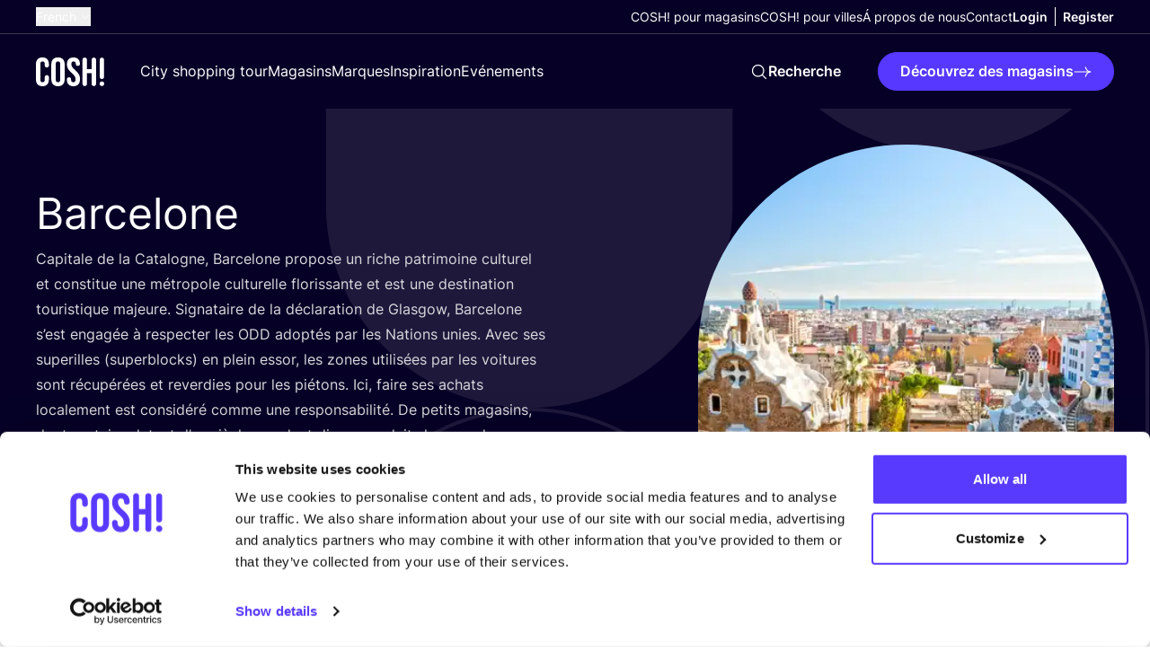

--- FILE ---
content_type: text/html; charset=UTF-8
request_url: https://cosh.eco/fr/itineraire-boutiques/espagne/barcelone
body_size: 52327
content:


<!DOCTYPE html>
<html xmlns="http://www.w3.org/1999/xhtml" lang="fr">
	<head>
		<meta http-equiv="X-UA-Compatible" content="IE=edge" />
	<meta charset="utf-8">
	<meta name="viewport" content="minimum-scale=1.0, width=device-width">
	<link rel="home" href="https://cosh.eco/fr/itineraire-boutiques/espagne/barcelone" hreflang="fr">

		
															<link rel="dns-prefetch" href="https://cosh.eco">
		<link rel="preconnect" href="https://cosh.eco" crossorigin>
														<link rel="dns-prefetch" href="https://consentcdn.cookiebot.com">
		<link rel="preconnect" href="https://consentcdn.cookiebot.com" crossorigin>
														<link rel="dns-prefetch" href="https://consent.cookiebot.com/">
		<link rel="preconnect" href="https://consent.cookiebot.com/" crossorigin>
									<link rel="dns-prefetch" href="https://ik.imagekit.io/mxzivwassd/">
		<link rel="preconnect" href="https://ik.imagekit.io/mxzivwassd/" crossorigin>
		
	<link rel="preload" href="https://cosh.eco/assets/fonts/sourceSerifPro/SourceSerifPro-It.woff2" as="font" type="font/woff2" crossorigin="anonymous">
	<link rel="preload" href="https://cosh.eco/assets/fonts/inter/Inter-SemiBold.woff2" as="font" type="font/woff2" crossorigin="anonymous">
	<link rel="preload" href="https://cosh.eco/assets/fonts/inter/Inter-Regular.woff2" as="font" type="font/woff2" crossorigin="anonymous">

		<link rel="apple-touch-icon" sizes="180x180" href="https://cosh.eco/assets/favicon/apple-touch-icon.png">
	<link rel="icon" type="image/png" sizes="32x32" href="https://cosh.eco/assets/favicon/favicon-32x32.png">
	<link rel="icon" type="image/png" sizes="16x16" href="https://cosh.eco/assets/favicon/favicon-16x16.png">
	<link rel="manifest" href="https://cosh.eco/assets/favicon/site.webmanifest">
	<link rel="mask-icon" href="https://cosh.eco/assets/favicon/safari-pinned-tab.svg" color="#5bbad5">
	<meta name="msapplication-TileColor" content="#603cba">
	<meta name="theme-color" content="#ffffff">

								<style>html{visibility: hidden;opacity:0;}</style>

					<link rel="stylesheet" href="https://cosh.eco/assets/css-BMhNgmIm.css">
					<link rel="stylesheet" href="https://cosh.eco/assets/cosh-stores-ateBvBeb.css">
		
		<style>html{visibility: visible;opacity:1;}</style>
	
		
			<title>Du shopping plus durable à Barcelone? | COSH!</title>
<script>dataLayer = [];
(function(w,d,s,l,i){w[l]=w[l]||[];w[l].push({'gtm.start':
new Date().getTime(),event:'gtm.js'});var f=d.getElementsByTagName(s)[0],
j=d.createElement(s),dl=l!='dataLayer'?'&l='+l:'';j.async=true;j.src=
'https://www.googletagmanager.com/gtm.js?id='+i+dl;f.parentNode.insertBefore(j,f);
})(window,document,'script','dataLayer','GTM-P25LQSR');
</script>
<script>!function(f,b,e,v,n,t,s){if(f.fbq)return;n=f.fbq=function(){n.callMethod?
n.callMethod.apply(n,arguments):n.queue.push(arguments)};if(!f._fbq)f._fbq=n;
n.push=n;n.loaded=!0;n.version='2.0';n.queue=[];t=b.createElement(e);t.async=!0;
t.src=v;s=b.getElementsByTagName(e)[0];s.parentNode.insertBefore(t,s)}(window,
document,'script','https://connect.facebook.net/en_US/fbevents.js');
fbq('init', '1852378701507328');
fbq('track', 'PageView');
</script><meta name="keywords" content="shopping conscient, mode durable, vêtements durables, mode éthique">
<meta name="description" content="Envie de faire des achats plus durables à Barcelone? COSH! est le seul guide shopping qui passe au crible ce que les magasins vous proposent. Le guide…">
<meta name="referrer" content="no-referrer-when-downgrade">
<meta name="robots" content="all">
<meta content="729557030708637" property="fb:profile_id">
<meta content="776997207116162" property="fb:app_id">
<meta content="fr" property="og:locale">
<meta content="de" property="og:locale:alternate">
<meta content="es" property="og:locale:alternate">
<meta content="nl" property="og:locale:alternate">
<meta content="en" property="og:locale:alternate">
<meta content="COSH!" property="og:site_name">
<meta content="article" property="og:type">
<meta content="https://cosh.eco/fr/itineraire-boutiques/espagne/barcelone" property="og:url">
<meta content="Du shopping plus durable à Barcelone? | COSH!" property="og:title">
<meta content="Envie de faire des achats plus durables à Barcelone? COSH! est le seul guide shopping qui passe au crible ce que les magasins vous proposent. Le guide…" property="og:description">
<meta content="https://ik.imagekit.io/mxzivwassd/default/COSH-Sustainable-Shopping-City-Barcelona-2025.png?tr=w-1200%2Cc-at_max_enlarge%3Aw-1200%2Ch-630%2Cf-auto%2Ccm-extract%2Cxc-600%2Cyc-400%2Cq-82%2CindexId%3A&amp;v=1746615855" property="og:image">
<meta content="1200" property="og:image:width">
<meta content="630" property="og:image:height">
<meta content="Capitale de la Catalogne, Barcelone propose un riche patrimoine culturel et constitue une métropole culturelle florissante et est une destination touristique majeure. Signataire de la déclaration de Glasgow, Barcelone s&#039;est engagée à respecter les ODD adoptés par les Nations unies. Avec ses superilles (superblocks) en plein essor, les zones utilisées par les voitures sont récupérées et reverdies pour les piétons. Ici, faire ses achats localement est considéré comme une responsabilité. De petits magasins, dont certains datent d&#039;un siècle, vendent divers produits locaux, des objets artisanaux et des articles de mode uniques et plus durables. Flânez le long de la Rambla et des ruelles cachées de Barcelone et découvrez tout ce qu&#039;elle a à vous offrir!" property="og:image:alt">
<meta content="https://www.tiktok.com/@cosh.eco" property="og:see_also">
<meta content="https://vimeo.com/channels/1427369" property="og:see_also">
<meta content="https://www.instagram.com/cosh.eco/" property="og:see_also">
<meta content="https://www.linkedin.com/in/nikideschryver/" property="og:see_also">
<meta content="https://www.facebook.com/cosh.be" property="og:see_also">
<meta content="https://twitter.com/COSH_eco" property="og:see_also">
<meta name="twitter:card" content="summary">
<meta name="twitter:site" content="@COSH_eco">
<meta name="twitter:creator" content="@COSH_eco">
<meta name="twitter:title" content="Du shopping plus durable à Barcelone? | COSH!">
<meta name="twitter:description" content="Envie de faire des achats plus durables à Barcelone? COSH! est le seul guide shopping qui passe au crible ce que les magasins vous proposent. Le guide…">
<meta name="twitter:image" content="https://ik.imagekit.io/mxzivwassd/default/COSH-Sustainable-Shopping-City-Barcelona-2025.png?tr=w-800%2Cc-at_max_enlarge%3Aw-800%2Ch-800%2Cf-auto%2Ccm-extract%2Cxc-400%2Cyc-133.33333333333%2Cq-82%2CindexId%3A&amp;v=1746615855">
<meta name="twitter:image:width" content="800">
<meta name="twitter:image:height" content="800">
<meta name="twitter:image:alt" content="Capitale de la Catalogne, Barcelone propose un riche patrimoine culturel et constitue une métropole culturelle florissante et est une destination touristique majeure. Signataire de la déclaration de Glasgow, Barcelone s&#039;est engagée à respecter les ODD adoptés par les Nations unies. Avec ses superilles (superblocks) en plein essor, les zones utilisées par les voitures sont récupérées et reverdies pour les piétons. Ici, faire ses achats localement est considéré comme une responsabilité. De petits magasins, dont certains datent d&#039;un siècle, vendent divers produits locaux, des objets artisanaux et des articles de mode uniques et plus durables. Flânez le long de la Rambla et des ruelles cachées de Barcelone et découvrez tout ce qu&#039;elle a à vous offrir!">
<link href="https://cosh.eco/fr/itineraire-boutiques/espagne/barcelone" rel="canonical">
<link href="https://cosh.eco/fr" rel="home">
<link href="https://cosh.eco/de/einkaufsroute/spain/barcelona" rel="alternate" hreflang="de">
<link href="https://cosh.eco/es/ruta-de-tiendas/espana/barcelona" rel="alternate" hreflang="es">
<link href="https://cosh.eco/fr/itineraire-boutiques/espagne/barcelone" rel="alternate" hreflang="fr">
<link href="https://cosh.eco/nl/winkelroute/spanje/barcelona" rel="alternate" hreflang="nl">
<link href="https://cosh.eco/en/shopping-tour/spain/barcelona" rel="alternate" hreflang="x-default">
<link href="https://cosh.eco/en/shopping-tour/spain/barcelona" rel="alternate" hreflang="en">
<link href="https://cosh.eco/cpresources/2bc90bf9/assets/admin-bar-C40_4Bs4.css" rel="stylesheet">
<link href="https://cosh.eco/cpresources/c925e7d9/css/formie-theme.css?v=1762402779" rel="stylesheet">
<style>@layer admin-bar {
            admin-bar {
                &:not(:defined) {
                    display: block;
                    height: var(--admin-bar-height, 43px);
                    
                    & > * {
                        display: none;
                    }
                }
            }
        }
</style></head>

	<body class=""><noscript><iframe src="https://www.googletagmanager.com/ns.html?id=GTM-P25LQSR"
height="0" width="0" style="display:none;visibility:hidden"></iframe></noscript>

<noscript><img height="1" width="1" style="display:none"
src="https://www.facebook.com/tr?id=1852378701507328&ev=PageView&noscript=1" /></noscript>

		<div id="component-incawn" class="sprig-component" data-hx-target="this" data-hx-include="this" data-hx-trigger="load" data-hx-get="https://cosh.eco/index.php/actions/sprig-core/components/render" data-hx-vals="{&quot;sprig:config&quot;:&quot;9de472b900ba93fab611e7189824c292ffe774d499d40ea3ad4cc9e853894dd8{\u0022id\u0022:\u0022component-incawn\u0022,\u0022siteId\u0022:3,\u0022template\u0022:\u0022_components\\\/admin-bar\u0022,\u0022variables\u0022:{\u0022entryUri\u0022:\u0022itineraire-boutiques\\\/espagne\\\/barcelone\u0022,\u0022categoryUri\u0022:\u0022\u0022}}&quot;}" s-trigger="load"></div>

						
			

	
							
									
	
	
	
<div
	class="js-popup hidden fixed top-0 left-0 z-100 w-screen h-screen overflow-auto items-center justify-center py-20 px-4 "
	data-theme="light"
	data-appear="on-leave"
	id="newsletter-popup"
>
	<div class="c-popup__backdrop absolute top-0 left-0 w-full min-h-full bg-neutral-900/40"></div>
	<div class="relative bg-neutral-0 rounded-1 vp7:min-w-[500px] max-w-[800px] overflow-hidden">
		
		<button
			aria-label="Fermer"
			class="c-popup__close absolute right-3 top-3 vp7:right-6 vp7:top-6 transition-transform ease-in-out duration-300 hover:rotate-90 bg-neutral-900/50 rounded-full p-1 js-data-layer"
			 data-layer="{&quot;event&quot;:&quot;popup_close&quot;,&quot;popup_id&quot;:&quot;newsletter-popup&quot;}" 		>
			


<svg class="text-neutral-0 fill-current" width="24" height="24" viewBox="0 0 24 24" xmlns="http://www.w3.org/2000/svg" focusable="false">
<path d="M6 18L18 6M6 6L18 18" stroke="currentColor" stroke-width="1.5" stroke-linecap="round" stroke-linejoin="round"/>
</svg>
		</button>

		<div class="p-5 vp7:p-10 pt-7 vp7:pt-11">
								
	<h3
		class="max-w-prose"
		
	>Abonnez-vous à&nbsp;<i>notre newsletter</i> et restez informé.e !</h3>
		
					





	<div class="wysiwyg js-link-check text-neutral-800 wysiwyg wysiwyg-sm max-w-prose" ><p>Je sou­haite rece­voir la news­let­ter men­suelle avec des mises à&nbsp;jour sur le blog et des évé­ne­ments exclu­sifs. Nous trai­tons vos don­nées per­son­nelles avec le plus grand soin. Pour en savoir plus, consul­tez notre <a href="https://cosh.eco/fr/politique-de-confidentialit%C3%A9">décla­ra­tion de confidentialité.</a></p></div>


		
					<div class="flex w-full items-start relative flex-col space-y-3 mt-4">
				




<div class="c-form w-full" >
	<form id="fui-newsletterNewWebsiteFR-vxewvm" method="post" enctype="multipart/form-data" accept-charset="utf-8" data-fui-form="{&quot;formHashId&quot;:&quot;fui-newsletterNewWebsiteFR-vxewvm&quot;,&quot;formId&quot;:245754,&quot;formHandle&quot;:&quot;newsletterNewWebsiteFR&quot;,&quot;registeredJs&quot;:[{&quot;src&quot;:&quot;https:\/\/cosh.eco\/cpresources\/c925e7d9\/js\/captchas\/duplicate.js?v=1762402779&quot;,&quot;module&quot;:&quot;FormieDuplicateCaptcha&quot;,&quot;settings&quot;:{&quot;formId&quot;:&quot;fui-newsletterNewWebsiteFR-vxewvm&quot;,&quot;sessionKey&quot;:&quot;__DUP_24575410&quot;,&quot;value&quot;:&quot;6971c41a594627.09677429&quot;}},{&quot;src&quot;:&quot;https:\/\/cosh.eco\/cpresources\/c925e7d9\/js\/captchas\/javascript.js?v=1762402779&quot;,&quot;module&quot;:&quot;FormieJSCaptcha&quot;,&quot;settings&quot;:{&quot;formId&quot;:&quot;fui-newsletterNewWebsiteFR-vxewvm&quot;,&quot;sessionKey&quot;:&quot;__JSCHK_24575410&quot;,&quot;value&quot;:&quot;6971c41a59b834.65184460&quot;}}],&quot;settings&quot;:{&quot;submitMethod&quot;:&quot;page-reload&quot;,&quot;submitActionMessage&quot;:&quot;&lt;p&gt;Vous êtes maintenant inscrit.e ! Merci de nous accompagner dans notre mission de transformation de l’industrie de la mode. Consultez votre boîte de réception, nous vous avons envoyé un premier email ;)&lt;\/p&gt;&quot;,&quot;submitActionMessageTimeout&quot;:null,&quot;submitActionMessagePosition&quot;:&quot;top-form&quot;,&quot;submitActionFormHide&quot;:false,&quot;submitAction&quot;:&quot;message&quot;,&quot;submitActionTab&quot;:null,&quot;errorMessage&quot;:&quot;&lt;p&gt;Nous n’avons pas pu traiter votre demande. Nous vous prions de nous excuser pour ce désagrément. Veuillez réessayer ultérieurement.&lt;\/p&gt;&quot;,&quot;errorMessagePosition&quot;:&quot;top-form&quot;,&quot;loadingIndicator&quot;:null,&quot;loadingIndicatorText&quot;:null,&quot;validationOnSubmit&quot;:true,&quot;validationOnFocus&quot;:false,&quot;scrollToTop&quot;:true,&quot;hasMultiplePages&quot;:false,&quot;pages&quot;:[{&quot;id&quot;:10,&quot;label&quot;:&quot;Page 1&quot;,&quot;settings&quot;:{&quot;submitButtonLabel&quot;:&quot;Envoyer&quot;,&quot;backButtonLabel&quot;:&quot;Back&quot;,&quot;showBackButton&quot;:false,&quot;saveButtonLabel&quot;:&quot;Save&quot;,&quot;showSaveButton&quot;:false,&quot;saveButtonStyle&quot;:&quot;link&quot;,&quot;buttonsPosition&quot;:&quot;left&quot;,&quot;cssClasses&quot;:null,&quot;containerAttributes&quot;:null,&quot;inputAttributes&quot;:null,&quot;enableNextButtonConditions&quot;:false,&quot;nextButtonConditions&quot;:[],&quot;enablePageConditions&quot;:false,&quot;pageConditions&quot;:[],&quot;enableJsEvents&quot;:false,&quot;jsGtmEventOptions&quot;:[]}}],&quot;themeConfig&quot;:{&quot;loading&quot;:{&quot;class&quot;:&quot;fui-loading&quot;},&quot;errorMessage&quot;:{&quot;class&quot;:&quot;fui-error-message&quot;},&quot;disabled&quot;:{&quot;class&quot;:&quot;fui-disabled&quot;},&quot;tabError&quot;:{&quot;class&quot;:&quot;fui-tab-error&quot;},&quot;tabActive&quot;:{&quot;class&quot;:&quot;fui-tab-active&quot;},&quot;tabComplete&quot;:{&quot;class&quot;:&quot;fui-tab-complete&quot;},&quot;successMessage&quot;:{&quot;class&quot;:&quot;fui-success-message&quot;},&quot;alert&quot;:{&quot;class&quot;:&quot;fui-alert&quot;},&quot;alertError&quot;:{&quot;class&quot;:&quot;fui-alert fui-alert-error fui-alert-top-form&quot;,&quot;role&quot;:&quot;alert&quot;,&quot;data-fui-alert&quot;:true,&quot;data-fui-alert-error&quot;:true},&quot;alertSuccess&quot;:{&quot;class&quot;:&quot;fui-alert fui-alert-success fui-alert-top-form&quot;,&quot;role&quot;:&quot;alert&quot;,&quot;data-fui-alert&quot;:true,&quot;data-fui-alert-success&quot;:true},&quot;page&quot;:{&quot;id&quot;:&quot;fui-newsletterNewWebsiteFR-vxewvm-p-10&quot;,&quot;class&quot;:&quot;fui-page flex flex-col gap-4&quot;,&quot;data-index&quot;:&quot;0&quot;,&quot;data-id&quot;:&quot;10&quot;,&quot;data-fui-page&quot;:true},&quot;progress&quot;:{&quot;class&quot;:&quot;fui-progress&quot;,&quot;data-fui-progress&quot;:true},&quot;tab&quot;:{&quot;class&quot;:&quot;fui-tab&quot;},&quot;success&quot;:{&quot;class&quot;:&quot;fui-success&quot;},&quot;error&quot;:{&quot;class&quot;:&quot;fui-error-message&quot;},&quot;fieldContainerError&quot;:{&quot;class&quot;:&quot;fui-error&quot;},&quot;fieldInputError&quot;:{&quot;class&quot;:&quot;fui-error&quot;},&quot;fieldErrors&quot;:{&quot;class&quot;:&quot;fui-errors&quot;,&quot;data-field-error-messages&quot;:true},&quot;fieldError&quot;:{&quot;class&quot;:&quot;fui-error-message&quot;,&quot;data-field-error-message&quot;:true}},&quot;redirectUrl&quot;:&quot;&quot;,&quot;currentPageId&quot;:10,&quot;outputJsTheme&quot;:true,&quot;enableUnloadWarning&quot;:true,&quot;enableBackSubmission&quot;:true,&quot;ajaxTimeout&quot;:10,&quot;outputConsoleMessages&quot;:true,&quot;baseActionUrl&quot;:&quot;https:\/\/cosh.eco\/index.php\/actions&quot;,&quot;refreshTokenUrl&quot;:&quot;https:\/\/cosh.eco\/index.php\/actions\/formie\/forms\/refresh-tokens?form=FORM_PLACEHOLDER&quot;,&quot;scriptAttributes&quot;:[]}}" data-form-submit-method="page-reload" data-form-submit-action="message"><input type="hidden" name="CRAFT_CSRF_TOKEN" value="D7r9HRC5BoWmQuzSvJfYF-0hXEuDvgD7vdOaw_a-aMf4zmf9jNELJjngyXFBw0Dk3i22hY31gWCVaDYEzvhovvri3Iuv1Fymm4EEyObmQks=" autocomplete="off"><input type="hidden" name="action" value="formie/submissions/submit"><input type="hidden" name="submitAction" value="submit"><input type="hidden" name="handle" value="newsletterNewWebsiteFR"><input type="hidden" name="siteId" value="3"><div id="fui-newsletterNewWebsiteFR-vxewvm-p-10" class="fui-page flex flex-col gap-4" data-index="0" data-id="10" data-fui-page><div class="fui-row fui-page-row flex flex-col vp7:flex-row items-stretch m-0 gap-4" data-fui-field-count="2"><div class="flex-1" data-field-handle="firstName" data-field-type="name" data-validation="required"><label class="typo-small-strong mb-1 text-neutral-900" for="fui-newsletterNewWebsiteFR-vxewvm-fields-firstName" data-field-label>Nom&nbsp;<span class="fui-required" aria-hidden="true">*</span></label><div class="fui-input-wrapper"><input type="text" id="fui-newsletterNewWebsiteFR-vxewvm-fields-firstName" class="fui-input w-full py-4 px-7 bg-neutral-0 border-1 border-neutral-200 focus:border-neutral-200 rounded-full typo-p focus:ring-1 focus:ring-offset-2 focus:ring-primary-400" name="fields[firstName]" value="" placeholder="Nom" autocomplete="name" required data-fui-id="newsletterNewWebsiteFR-firstName"></div></div><div class="flex-1" data-field-handle="eMail" data-field-type="email" data-validation="required|email"><label class="typo-small-strong mb-1 text-neutral-900" for="fui-newsletterNewWebsiteFR-vxewvm-fields-eMail" data-field-label>Adresse e-mail&nbsp;<span class="fui-required" aria-hidden="true">*</span></label><div class="fui-input-wrapper"><input type="email" id="fui-newsletterNewWebsiteFR-vxewvm-fields-eMail" class="fui-input w-full py-4 px-7 bg-neutral-0 border-1 border-neutral-200 focus:border-neutral-200 rounded-full typo-p focus:ring-1 focus:ring-offset-2 focus:ring-primary-400" name="fields[eMail]" value="" placeholder="Adresse e-mail" autocomplete="email" required data-fui-id="newsletterNewWebsiteFR-eMail"></div></div></div><div class="formie-duplicate-captcha-placeholder" data-duplicate-captcha-placeholder></div><div id="beesknees_24575410_wrapper" style="display:none;"><label for="beesknees_24575410">Leave this field blank</label><input type="text" id="beesknees_24575410" name="beesknees" style="display:none;" /></div><div class="formie-jscaptcha-placeholder" data-jscaptcha-placeholder></div><button type="submit" class="c-button self-start" data-submit-action="submit">Envoyer</button></div></form>
</div>


			</div>
		
			
		</div>
	</div>
</div>

	






	
		
		
		
	
	

<header class="relative z-30  bg-neutral-900" data-theme="dark">
	<div class="flex items-center justify-between container container-space-x vp12:hidden relative z-40 bg-neutral-900">
		
<a
	class="w-19 mr-10 inline-block"href="https://cosh.eco/fr/"
		target="_self"
		aria-label="COSH! home"><svg class="w-full fill-current text-neutral-0" width="76" height="33" viewBox="0 0 76 33" fill="none" xmlns="http://www.w3.org/2000/svg" focusable="false">
<path d="M7.21625 33.0002C11.938 33.0002 14.4325 30.1494 14.4325 25.3385V22.9776C14.4325 21.5522 13.4971 20.6613 12.1162 20.6613C10.7353 20.6613 9.79985 21.5968 9.79985 22.9776V25.6949C9.79985 27.7439 8.81987 28.5457 7.34989 28.5457C5.87991 28.5457 4.89993 27.7439 4.89993 25.6949V8.27787C4.89993 6.22881 5.87991 5.38246 7.34989 5.38246C8.81987 5.38246 9.79985 6.22881 9.79985 8.27787V9.83693C9.79985 11.2178 10.7353 12.1533 12.1162 12.1533C13.4971 12.1533 14.4325 11.2178 14.4325 9.83693V8.58968C14.4325 3.77884 11.938 0.927979 7.21625 0.927979C2.49451 0.927979 0 3.77884 0 8.58968V25.3385C0 30.1494 2.49451 33.0002 7.21625 33.0002Z" fill="currentColor"/>
<path d="M24.5337 33.0002C29.3446 33.0002 31.9727 30.1494 31.9727 25.1603V8.76786C31.9727 3.77884 29.3446 0.927979 24.5337 0.927979C19.7229 0.927979 17.0948 3.77884 17.0948 8.76786V25.1603C17.0948 30.1494 19.7229 33.0002 24.5337 33.0002ZM24.5337 28.5457C22.9747 28.5457 21.9947 27.6994 21.9947 25.4722V8.45605C21.9947 6.22881 22.9747 5.38246 24.5337 5.38246C26.0928 5.38246 27.0728 6.22881 27.0728 8.45605V25.4722C27.0728 27.6994 26.0928 28.5457 24.5337 28.5457Z" fill="currentColor"/>
<path d="M41.6563 33.0002C46.4672 33.0002 49.0508 30.1494 49.0508 25.0713C49.0508 21.1959 47.759 18.7013 43.6608 15.0932C40.4536 12.2869 39.4291 10.6387 39.4291 8.36696C39.4291 6.22881 40.32 5.38246 41.8791 5.38246C43.4381 5.38246 44.329 6.36244 44.329 8.0106C44.329 9.34694 45.0863 10.3715 46.6453 10.3715C48.1153 10.3715 48.9617 9.56967 48.9617 8.0106C48.9617 4.00157 46.6008 0.927979 41.8345 0.927979C37.0682 0.927979 34.5292 3.77885 34.5292 8.67877C34.5292 12.2424 35.8655 14.7814 39.9636 18.3895C43.1709 21.1959 44.1508 22.844 44.1508 25.4276C44.1508 27.7439 43.1709 28.5457 41.6118 28.5457C40.0527 28.5457 39.0727 27.7439 39.0727 25.5167C39.0727 23.7349 38.0482 23.0667 36.7564 23.0667C35.2864 23.0667 34.4401 24.0022 34.4401 25.4276C34.4401 30.1494 36.8455 33.0002 41.6563 33.0002Z" fill="currentColor"/>
<path d="M54.3102 32.822C55.7356 32.822 56.7601 31.7975 56.7601 30.3721V18.5232H62.0164V30.3721C62.0164 31.7975 63.041 32.822 64.4664 32.822C65.8918 32.822 66.9163 31.7975 66.9163 30.3721V3.55612C66.9163 2.13069 65.8918 1.10616 64.4664 1.10616C63.041 1.10616 62.0164 2.13069 62.0164 3.55612V14.0687H56.7601V3.55612C56.7601 2.13069 55.7356 1.10616 54.3102 1.10616C52.8847 1.10616 51.8602 2.13069 51.8602 3.55612V30.3721C51.8602 31.7975 52.8847 32.822 54.3102 32.822Z" fill="currentColor"/>
<path d="M73.4164 32.822C74.8418 32.822 76 31.6639 76 30.2384C76 28.813 74.8418 27.6549 73.4164 27.6549C71.991 27.6549 70.8328 28.813 70.8328 30.2384C70.8328 31.6639 71.991 32.822 73.4164 32.822Z" fill="currentColor"/>
<path d="M70.9876 3.63154C70.9876 2.29015 72.075 1.20274 73.4164 1.20274C74.7578 1.20274 75.8452 2.29015 75.8452 3.63154V22.5756C75.8452 23.917 74.7578 25.0044 73.4164 25.0044C72.075 25.0044 70.9876 23.917 70.9876 22.5756V3.63154Z" fill="currentColor"/>
</svg>
</a>

		<div class="flex vp12:hidden pointer-events-auto items-center">
			<div id="component-yvjzvq" class="sprig-component" data-hx-target="this" data-hx-include="this" data-hx-trigger="load" data-hx-get="https://cosh.eco/index.php/actions/sprig-core/components/render" data-hx-vals="{&quot;sprig:config&quot;:&quot;1c970567ce5904cd7d81ad8e0fe1d1e11a9d5c3b14e970f5dd0351e8a4a813f8{\u0022id\u0022:\u0022component-yvjzvq\u0022,\u0022siteId\u0022:3,\u0022template\u0022:\u0022_components\\\/admin-menu\u0022,\u0022variables\u0022:{\u0022linkClass\u0022:\u0022text-neutral-0 vp12:text-neutral-900\u0022,\u0022dark\u0022:true}}&quot;}" s-trigger="load">





	
	<div class="flex vp12:divide-x vp12:-mx-2 ">
		


	
	

<a
	class="c-link flex items-center text-center max-vp12:hidden !font-bold px-2 js-data-layer text-neutral-0 vp12:text-neutral-900 typo-small"
		href="https://cosh.eco/fr/login"
	target="_self"
		
>
	
	<span>Login</span>

	</a>

		


	
	

<a
	class="c-link flex items-center text-center max-vp12:hidden !font-bold px-2 js-data-layer text-neutral-0 vp12:text-neutral-900 typo-small"
		href="https://cosh.eco/fr/registre"
	target="_self"
		
>
	
	<span>Register</span>

	</a>

				<a class="vp12:hidden py-6 px-2 text-neutral-0 vp12:text-neutral-900" href="https://cosh.eco/fr/login" aria-label="Login">
			


<svg class="w-6 h-6" width="24" height="24" viewBox="0 0 24 24" xmlns="http://www.w3.org/2000/svg" focusable="false">
<path fill="currentColor" fill-rule="evenodd" clip-rule="evenodd" d="M12 3C10.3431 3 8.99994 4.34315 8.99994 6C8.99994 7.65685 10.3431 9 12 9C13.6568 9 15 7.65685 15 6C15 4.34315 13.6568 3 12 3ZM7.49994 6C7.49994 3.51471 9.51467 1.5 12 1.5C14.4852 1.5 16.5 3.51471 16.5 6C16.5 8.48529 14.4852 10.5 12 10.5C9.51467 10.5 7.49994 8.48529 7.49994 6Z" />
<path fill="currentColor" fill-rule="evenodd" clip-rule="evenodd" d="M5.27706 19.6409C7.34228 20.5158 9.61385 21 12.0003 21C14.3865 21 16.6578 20.5159 18.7229 19.6411C18.4152 16.1987 15.5227 13.5 12 13.5C8.47733 13.5 5.58483 16.1985 5.27706 19.6409ZM3.75121 20.1053C3.82855 15.6156 7.49196 12 12 12C16.5081 12 20.1716 15.6158 20.2487 20.1056C20.2538 20.4034 20.0823 20.676 19.8116 20.8002C17.4326 21.8918 14.7865 22.5 12.0003 22.5C9.21382 22.5 6.56739 21.8917 4.18828 20.7998C3.91761 20.6756 3.74608 20.403 3.75121 20.1053Z" />
</svg>
		</a>
	</div>
</div>

			<button
				class="c-menu js-menu p-6 pl-3 -mr-6 flex items-center"
				aria-label="mobile nav toggle"
				data-trigger="mobile-nav-dark"
			>
				<span class="c-menu__box">
					<span class="c-menu__inner"></span>
				</span>
			</button>
		</div>
	</div>

	<div
		class="flex flex-col c-nav fixed inset-0 overflow-auto vp12:overflow-visible vp12:relative"
		data-content="mobile-nav-dark"
	>
		

<div class="w-full vp12:container vp12:container-space-x vp12:border-b flex flex-col items-start vp12:items-center vp12:flex-row justify-between gap-y-6 order-last vp12:order-none border-neutral-800">
			



									
<div class="js-flyout c-flyout mx-4 vp3:mx-6 vp12:mx-0">
	<button
		class="flex items-center whitespace-nowrap text-neutral-0"
		data-trigger="language-toggle"
	>
		<span class="mr-1 typo-small ">
			French
		</span>

		


<svg class="c-flyout__arrow fill-current" width="24" height="24" viewBox="0 0 24 24" xmlns="http://www.w3.org/2000/svg" focusable="false">
<path fill="currentColor" fill-rule="evenodd" clip-rule="evenodd" d="M3.96967 7.71967C4.26256 7.42678 4.73744 7.42678 5.03033 7.71967L12 14.6893L18.9697 7.71967C19.2626 7.42678 19.7374 7.42678 20.0303 7.71967C20.3232 8.01256 20.3232 8.48744 20.0303 8.78033L12.5303 16.2803C12.2374 16.5732 11.7626 16.5732 11.4697 16.2803L3.96967 8.78033C3.67678 8.48744 3.67678 8.01256 3.96967 7.71967Z"/>
</svg>
	</button>

	<nav
		class="c-flyout__content left-0"
		data-content="language-toggle"
	>
		<ul class="flex flex-col">
																																												
					<li>
						<a
							class="c-flyout__item typo-small"
							 href="https://cosh.eco/en/shopping-tour/spain/barcelona" hreflang="en" lang="en"
						>
							English
						</a>
					</li>
																																																
					<li>
						<a
							class="c-flyout__item typo-small"
							 href="https://cosh.eco/nl/winkelroute/spanje/barcelona" hreflang="nl" lang="nl"
						>
							Dutch
						</a>
					</li>
																																																							
					<li>
						<a
							class="c-flyout__item typo-small"
							 href="https://cosh.eco/es/ruta-de-tiendas/espana/barcelona" hreflang="es" lang="es"
						>
							Spanish
						</a>
					</li>
																																																
					<li>
						<a
							class="c-flyout__item typo-small"
							 href="https://cosh.eco/de/einkaufsroute/spain/barcelona" hreflang="de" lang="de"
						>
							German
						</a>
					</li>
																																																
					<li>
						<a
							class="c-flyout__item typo-small"
							 href="https://cosh.eco/hr/" hreflang="hr" lang="hr"
						>
							Croatian
						</a>
					</li>
									</ul>
	</nav>
</div>
	
	<div class="flex flex-col py-6 vp12:py-2 w-full px-4 vp3:px-6 vp12:px-0 justify-end full-bleed vp12:w-full vp12:m-auto vp12:bg-transparent items-start gap-y-5 vp12:gap-y-0 vp12:flex-row vp12:items-center vp12:gap-x-10 bg-neutral-0">
		<nav>
			<ul class="flex flex-col items-start gap-y-5 vp12:gap-y-0 vp12:flex-row vp12:items-center vp12:gap-x-10">
									<li class="relative">
						


	
	

<a
	class="c-link flex items-center text-center text-neutral-900 vp12:text-neutral-0  typo-small"
		href="https://cosh.eco/fr/cosh-pour-les-magasins"
	target="_self"
		
>
	
	<span>COSH! pour magasins</span>

	</a>
					</li>
									<li class="relative">
						


	
	

<a
	class="c-link flex items-center text-center text-neutral-900 vp12:text-neutral-0  typo-small"
		href="https://cosh.eco/fr/comment-rejoindre-cosh-en-tant-que-ville"
	target="_self"
		
>
	
	<span>COSH! pour villes</span>

	</a>
					</li>
									<li class="relative">
						


	
	

<a
	class="c-link flex items-center text-center text-neutral-900 vp12:text-neutral-0  typo-small"
		href="https://cosh.eco/fr/a-propos-de-nous"
	target="_self"
		
>
	
	<span>Á propos de nous</span>

	</a>
					</li>
									<li class="relative">
						


	
	

<a
	class="c-link flex items-center text-center text-neutral-900 vp12:text-neutral-0  typo-small"
		href="https://cosh.eco/fr/contact"
	target="_self"
		
>
	
	<span>Contact</span>

	</a>
					</li>
							</ul>
		</nav>

		<div id="component-qwajfz" class="sprig-component" data-hx-target="this" data-hx-include="this" data-hx-trigger="load" data-hx-get="https://cosh.eco/index.php/actions/sprig-core/components/render" data-hx-vals="{&quot;sprig:config&quot;:&quot;f6b10c723f3c55a4a3e7a7d438ed400625fdd916d60620d75199eb4b2f605cba{\u0022id\u0022:\u0022component-qwajfz\u0022,\u0022siteId\u0022:3,\u0022template\u0022:\u0022_components\\\/admin-menu\u0022,\u0022variables\u0022:{\u0022class\u0022:\u0022max-vp12:hidden\u0022,\u0022linkClass\u0022:\u0022text-neutral-900 vp12:text-neutral-0\u0022,\u0022dark\u0022:true}}&quot;}" s-trigger="load">





	
	<div class="flex vp12:divide-x vp12:-mx-2 max-vp12:hidden">
		


	
	

<a
	class="c-link flex items-center text-center max-vp12:hidden !font-bold px-2 js-data-layer text-neutral-900 vp12:text-neutral-0 typo-small"
		href="https://cosh.eco/fr/login"
	target="_self"
		
>
	
	<span>Login</span>

	</a>

		


	
	

<a
	class="c-link flex items-center text-center max-vp12:hidden !font-bold px-2 js-data-layer text-neutral-900 vp12:text-neutral-0 typo-small"
		href="https://cosh.eco/fr/registre"
	target="_self"
		
>
	
	<span>Register</span>

	</a>

				<a class="vp12:hidden py-6 px-2 text-neutral-900 vp12:text-neutral-0" href="https://cosh.eco/fr/login" aria-label="Login">
			


<svg class="w-6 h-6" width="24" height="24" viewBox="0 0 24 24" xmlns="http://www.w3.org/2000/svg" focusable="false">
<path fill="currentColor" fill-rule="evenodd" clip-rule="evenodd" d="M12 3C10.3431 3 8.99994 4.34315 8.99994 6C8.99994 7.65685 10.3431 9 12 9C13.6568 9 15 7.65685 15 6C15 4.34315 13.6568 3 12 3ZM7.49994 6C7.49994 3.51471 9.51467 1.5 12 1.5C14.4852 1.5 16.5 3.51471 16.5 6C16.5 8.48529 14.4852 10.5 12 10.5C9.51467 10.5 7.49994 8.48529 7.49994 6Z" />
<path fill="currentColor" fill-rule="evenodd" clip-rule="evenodd" d="M5.27706 19.6409C7.34228 20.5158 9.61385 21 12.0003 21C14.3865 21 16.6578 20.5159 18.7229 19.6411C18.4152 16.1987 15.5227 13.5 12 13.5C8.47733 13.5 5.58483 16.1985 5.27706 19.6409ZM3.75121 20.1053C3.82855 15.6156 7.49196 12 12 12C16.5081 12 20.1716 15.6158 20.2487 20.1056C20.2538 20.4034 20.0823 20.676 19.8116 20.8002C17.4326 21.8918 14.7865 22.5 12.0003 22.5C9.21382 22.5 6.56739 21.8917 4.18828 20.7998C3.91761 20.6756 3.74608 20.403 3.75121 20.1053Z" />
</svg>
		</a>
	</div>
</div>
	</div>
</div>

		<div class="pt-20 pb-16 vp12:py-5 w-full flex-grow container container-space-x flex items-start flex-col vp12:flex-row vp12:items-center gap-y-4 vp12:justify-between">
			


<form
	class="c-search w-full relative vp12:hidden"
	action="https://cosh.eco/fr/recherche/resultats"
	data-modal="global-search-mobile"
>
	<div class="c-search__field duration-300 delay-100 transition relative w-full">
		
		

<input
	id="global-search"
	class="c-search__input appearance-none duration py-3 vp6:py-4 pl-7 pr-14 w-full rounded-full transition-colors border outline-offset-2 focus:outline  shadow-lg shadow-neutral-800/10"
	type="text"
	name="q"		placeholder="Recherche sur le site web"		
	data-focus="global-search-mobile"
>

															





		
<button
	class="c-button absolute right-2 top-1/2 -translate-y-1/2 hidden vp6:flex js-data-layer"
		 type="submit" data-layer='{"event":"button_click","button_label":"Recherche"}' data-ignore-theme=""
>
			


<svg class="w-5 h-5 flex-shrink-0 fill-current" width="24" height="24" viewBox="0 0 24 24" xmlns="http://www.w3.org/2000/svg" focusable="false">
<path fill="currentColor" fill-rule="evenodd" clip-rule="evenodd" d="M4.66566 4.66566C6.21289 3.11843 8.31138 2.24921 10.4995 2.24921C12.6876 2.24921 14.7861 3.11843 16.3333 4.66566C17.8805 6.21289 18.7498 8.31138 18.7498 10.4995C18.7498 12.4362 18.0688 14.3027 16.8395 15.7788L21.5303 20.4697C21.8232 20.7626 21.8232 21.2374 21.5303 21.5303C21.2374 21.8232 20.7626 21.8232 20.4697 21.5303L15.7788 16.8395C14.3027 18.0688 12.4362 18.7498 10.4995 18.7498C8.31138 18.7498 6.21289 17.8805 4.66566 16.3333C3.11843 14.7861 2.24921 12.6876 2.24921 10.4995C2.24921 8.31138 3.11843 6.21289 4.66566 4.66566ZM10.4995 3.74921C8.7092 3.74921 6.99224 4.46039 5.72632 5.72632C4.46039 6.99224 3.74921 8.7092 3.74921 10.4995C3.74921 12.2898 4.46039 14.0067 5.72632 15.2727C6.99224 16.5386 8.7092 17.2498 10.4995 17.2498C12.2898 17.2498 14.0067 16.5386 15.2727 15.2727C16.5386 14.0067 17.2498 12.2898 17.2498 10.4995C17.2498 8.7092 16.5386 6.99224 15.2727 5.72632C14.0067 4.46039 12.2898 3.74921 10.4995 3.74921Z" fill="currentColor"/>
</svg>
	
			<span class="c-button__inner">Recherche</span>
	
	</button>

						


		

<button
	class="c-icon-button flex items-center justify-center rounded-full border transition-colors absolute right-2 top-1/2 -translate-y-1/2 vp6:hidden w-10 h-10 min-w-10 min-h-10"
		 type="submit" data-ignore-theme=""
>
	


<svg class="min-w-4 w-4 min-h-4 h-4 fill-current" width="24" height="24" viewBox="0 0 24 24" xmlns="http://www.w3.org/2000/svg" focusable="false">
<path fill="currentColor" fill-rule="evenodd" clip-rule="evenodd" d="M4.66566 4.66566C6.21289 3.11843 8.31138 2.24921 10.4995 2.24921C12.6876 2.24921 14.7861 3.11843 16.3333 4.66566C17.8805 6.21289 18.7498 8.31138 18.7498 10.4995C18.7498 12.4362 18.0688 14.3027 16.8395 15.7788L21.5303 20.4697C21.8232 20.7626 21.8232 21.2374 21.5303 21.5303C21.2374 21.8232 20.7626 21.8232 20.4697 21.5303L15.7788 16.8395C14.3027 18.0688 12.4362 18.7498 10.4995 18.7498C8.31138 18.7498 6.21289 17.8805 4.66566 16.3333C3.11843 14.7861 2.24921 12.6876 2.24921 10.4995C2.24921 8.31138 3.11843 6.21289 4.66566 4.66566ZM10.4995 3.74921C8.7092 3.74921 6.99224 4.46039 5.72632 5.72632C4.46039 6.99224 3.74921 8.7092 3.74921 10.4995C3.74921 12.2898 4.46039 14.0067 5.72632 15.2727C6.99224 16.5386 8.7092 17.2498 10.4995 17.2498C12.2898 17.2498 14.0067 16.5386 15.2727 15.2727C16.5386 14.0067 17.2498 12.2898 17.2498 10.4995C17.2498 8.7092 16.5386 6.99224 15.2727 5.72632C14.0067 4.46039 12.2898 3.74921 10.4995 3.74921Z" fill="currentColor"/>
</svg>

	<span class="sr-only">Recherche</span>
</button>
												
	</div>

	</form>

			<div class="flex items-center">
				
<a
	class="w-19 mr-6 vp12:mr-10 hidden vp12:block inline-block"href="https://cosh.eco/fr/"
		target="_self"
		aria-label="COSH! logo"><svg class="w-full fill-current text-neutral-0" width="76" height="33" viewBox="0 0 76 33" fill="none" xmlns="http://www.w3.org/2000/svg" focusable="false">
<path d="M7.21625 33.0002C11.938 33.0002 14.4325 30.1494 14.4325 25.3385V22.9776C14.4325 21.5522 13.4971 20.6613 12.1162 20.6613C10.7353 20.6613 9.79985 21.5968 9.79985 22.9776V25.6949C9.79985 27.7439 8.81987 28.5457 7.34989 28.5457C5.87991 28.5457 4.89993 27.7439 4.89993 25.6949V8.27787C4.89993 6.22881 5.87991 5.38246 7.34989 5.38246C8.81987 5.38246 9.79985 6.22881 9.79985 8.27787V9.83693C9.79985 11.2178 10.7353 12.1533 12.1162 12.1533C13.4971 12.1533 14.4325 11.2178 14.4325 9.83693V8.58968C14.4325 3.77884 11.938 0.927979 7.21625 0.927979C2.49451 0.927979 0 3.77884 0 8.58968V25.3385C0 30.1494 2.49451 33.0002 7.21625 33.0002Z" fill="currentColor"/>
<path d="M24.5337 33.0002C29.3446 33.0002 31.9727 30.1494 31.9727 25.1603V8.76786C31.9727 3.77884 29.3446 0.927979 24.5337 0.927979C19.7229 0.927979 17.0948 3.77884 17.0948 8.76786V25.1603C17.0948 30.1494 19.7229 33.0002 24.5337 33.0002ZM24.5337 28.5457C22.9747 28.5457 21.9947 27.6994 21.9947 25.4722V8.45605C21.9947 6.22881 22.9747 5.38246 24.5337 5.38246C26.0928 5.38246 27.0728 6.22881 27.0728 8.45605V25.4722C27.0728 27.6994 26.0928 28.5457 24.5337 28.5457Z" fill="currentColor"/>
<path d="M41.6563 33.0002C46.4672 33.0002 49.0508 30.1494 49.0508 25.0713C49.0508 21.1959 47.759 18.7013 43.6608 15.0932C40.4536 12.2869 39.4291 10.6387 39.4291 8.36696C39.4291 6.22881 40.32 5.38246 41.8791 5.38246C43.4381 5.38246 44.329 6.36244 44.329 8.0106C44.329 9.34694 45.0863 10.3715 46.6453 10.3715C48.1153 10.3715 48.9617 9.56967 48.9617 8.0106C48.9617 4.00157 46.6008 0.927979 41.8345 0.927979C37.0682 0.927979 34.5292 3.77885 34.5292 8.67877C34.5292 12.2424 35.8655 14.7814 39.9636 18.3895C43.1709 21.1959 44.1508 22.844 44.1508 25.4276C44.1508 27.7439 43.1709 28.5457 41.6118 28.5457C40.0527 28.5457 39.0727 27.7439 39.0727 25.5167C39.0727 23.7349 38.0482 23.0667 36.7564 23.0667C35.2864 23.0667 34.4401 24.0022 34.4401 25.4276C34.4401 30.1494 36.8455 33.0002 41.6563 33.0002Z" fill="currentColor"/>
<path d="M54.3102 32.822C55.7356 32.822 56.7601 31.7975 56.7601 30.3721V18.5232H62.0164V30.3721C62.0164 31.7975 63.041 32.822 64.4664 32.822C65.8918 32.822 66.9163 31.7975 66.9163 30.3721V3.55612C66.9163 2.13069 65.8918 1.10616 64.4664 1.10616C63.041 1.10616 62.0164 2.13069 62.0164 3.55612V14.0687H56.7601V3.55612C56.7601 2.13069 55.7356 1.10616 54.3102 1.10616C52.8847 1.10616 51.8602 2.13069 51.8602 3.55612V30.3721C51.8602 31.7975 52.8847 32.822 54.3102 32.822Z" fill="currentColor"/>
<path d="M73.4164 32.822C74.8418 32.822 76 31.6639 76 30.2384C76 28.813 74.8418 27.6549 73.4164 27.6549C71.991 27.6549 70.8328 28.813 70.8328 30.2384C70.8328 31.6639 71.991 32.822 73.4164 32.822Z" fill="currentColor"/>
<path d="M70.9876 3.63154C70.9876 2.29015 72.075 1.20274 73.4164 1.20274C74.7578 1.20274 75.8452 2.29015 75.8452 3.63154V22.5756C75.8452 23.917 74.7578 25.0044 73.4164 25.0044C72.075 25.0044 70.9876 23.917 70.9876 22.5756V3.63154Z" fill="currentColor"/>
</svg>
</a>

				<nav>
					<ul class="flex flex-col flex-wrap items-start gap-y-4 vp12:gap-y-0 vp12:flex-row vp12:items-center vp12:gap-x-10">
																				
															<li class="relative">
									


	
	

<a
	class="c-link flex items-center text-center h-8  typo-p"
		href="https://cosh.eco/fr/itineraire-boutiques"
	target="_self"
		
>
	
	<span>City shopping tour</span>

	</a>
								</li>
																											
															<li class="relative">
									


	
	

<a
	class="c-link flex items-center text-center h-8  typo-p"
		href="https://cosh.eco/fr/boutiques"
	target="_self"
		
>
	
	<span>Magasins</span>

	</a>
								</li>
																											
															<li class="relative">
									


	
	

<a
	class="c-link flex items-center text-center h-8  typo-p"
		href="https://cosh.eco/fr/marques"
	target="_self"
		
>
	
	<span>Marques</span>

	</a>
								</li>
																											
															<li class="relative">
									


	
	

<a
	class="c-link flex items-center text-center h-8  typo-p"
		href="https://cosh.eco/fr/articles"
	target="_self"
		
>
	
	<span>Inspiration</span>

	</a>
								</li>
																											
															<li class="relative">
									


	
	

<a
	class="c-link flex items-center text-center h-8  typo-p"
		href="https://cosh.eco/fr/evenements"
	target="_self"
		
>
	
	<span>Evénements</span>

	</a>
								</li>
																											
																		</ul>
				</nav>
			</div>

			<div class="flex">
				



	

		
<button
	class="c-button js-search hidden vp12:flex c-button--ghost js-data-layer"
		 data-layer='{"event":"button_click","button_label":"Recherche"}' data-trigger="global-search"
>
			


<svg class="w-5 h-5 flex-shrink-0 fill-current" width="24" height="24" viewBox="0 0 24 24" xmlns="http://www.w3.org/2000/svg" focusable="false">
<path fill="currentColor" fill-rule="evenodd" clip-rule="evenodd" d="M4.66566 4.66566C6.21289 3.11843 8.31138 2.24921 10.4995 2.24921C12.6876 2.24921 14.7861 3.11843 16.3333 4.66566C17.8805 6.21289 18.7498 8.31138 18.7498 10.4995C18.7498 12.4362 18.0688 14.3027 16.8395 15.7788L21.5303 20.4697C21.8232 20.7626 21.8232 21.2374 21.5303 21.5303C21.2374 21.8232 20.7626 21.8232 20.4697 21.5303L15.7788 16.8395C14.3027 18.0688 12.4362 18.7498 10.4995 18.7498C8.31138 18.7498 6.21289 17.8805 4.66566 16.3333C3.11843 14.7861 2.24921 12.6876 2.24921 10.4995C2.24921 8.31138 3.11843 6.21289 4.66566 4.66566ZM10.4995 3.74921C8.7092 3.74921 6.99224 4.46039 5.72632 5.72632C4.46039 6.99224 3.74921 8.7092 3.74921 10.4995C3.74921 12.2898 4.46039 14.0067 5.72632 15.2727C6.99224 16.5386 8.7092 17.2498 10.4995 17.2498C12.2898 17.2498 14.0067 16.5386 15.2727 15.2727C16.5386 14.0067 17.2498 12.2898 17.2498 10.4995C17.2498 8.7092 16.5386 6.99224 15.2727 5.72632C14.0067 4.46039 12.2898 3.74921 10.4995 3.74921Z" fill="currentColor"/>
</svg>
	
			<span class="c-button__inner">Recherche</span>
	
	</button>

									





		
<a
	class="c-button vp12:ml-4 whitespace-nowrap js-data-layer"
		href="https://cosh.eco/fr/boutiques"
	target="_self"
		 data-layer='{"event":"button_click","button_label":"Découvrez des magasins"}' data-ignore-theme=""
>
	
			<span class="c-button__inner">Découvrez des magasins</span>
	
			


<svg class="w-5 h-5 flex-shrink-0 fill-current" width="24" height="24" viewBox="0 0 24 24" xmlns="http://www.w3.org/2000/svg" focusable="false">
<path fill="currentColor" fill-rule="evenodd" clip-rule="evenodd" d="M17.2318 9.9851C16.012 8.49447 15.4285 6.70449 15.2265 5.44396L16.5891 5.22565C16.7634 6.31372 17.273 7.85635 18.2998 9.11117C19.3073 10.3423 20.8183 11.3092 23.0817 11.31L23.0844 11.31L23.1324 11.31V12.69L23.0844 12.69C20.8196 12.69 19.3077 13.6572 18.2998 14.8888C17.273 16.1437 16.7634 17.6863 16.5891 18.7744L15.2265 18.556C15.4285 17.2955 16.012 15.5055 17.2318 14.0149C17.628 13.5308 18.0905 13.0797 18.6257 12.69L0.867188 12.69L0.867188 11.31L18.6257 11.31C18.0905 10.9203 17.628 10.4692 17.2318 9.9851Z" />
</svg>
	</a>
							</div>
		</div>
	</div>
</header>


	

<form
	class="c-search w-full relative  c-search--modal"
	action="https://cosh.eco/fr/recherche/resultats"
	data-modal="global-search"
>
	<div class="c-search__field duration-300 delay-100 transition relative w-full">
					



	

		
<button
	class="c-button absolute -right-3 vp6:right-0 bottom-full c-button--ghost js-data-layer"
		 type="button" data-layer='{"event":"button_click","button_label":"Fermer"}' data-close="global-search" data-theme="dark"
>
			


<svg class="w-5 h-5 flex-shrink-0 fill-current" width="24" height="24" viewBox="0 0 24 24" xmlns="http://www.w3.org/2000/svg" focusable="false">
<path d="M6 18L18 6M6 6L18 18" stroke="currentColor" stroke-width="1.5" stroke-linecap="round" stroke-linejoin="round"/>
</svg>
	
			<span class="c-button__inner">Fermer</span>
	
	</button>
		
		

<input
	id=""
	class="c-search__input appearance-none duration py-3 vp6:py-4 pl-7 pr-14 w-full rounded-full transition-colors border outline-offset-2 focus:outline  shadow-lg shadow-neutral-800/10"
	type="text"
	name="q"		placeholder="Recherche sur le site web"		
	data-focus="global-search"
>

															





		
<button
	class="c-button absolute right-2 top-1/2 -translate-y-1/2 js-data-layer"
		 type="submit" data-layer='{"event":"button_click","button_label":"Recherche"}'
>
			


<svg class="w-5 h-5 flex-shrink-0 fill-current" width="24" height="24" viewBox="0 0 24 24" xmlns="http://www.w3.org/2000/svg" focusable="false">
<path fill="currentColor" fill-rule="evenodd" clip-rule="evenodd" d="M4.66566 4.66566C6.21289 3.11843 8.31138 2.24921 10.4995 2.24921C12.6876 2.24921 14.7861 3.11843 16.3333 4.66566C17.8805 6.21289 18.7498 8.31138 18.7498 10.4995C18.7498 12.4362 18.0688 14.3027 16.8395 15.7788L21.5303 20.4697C21.8232 20.7626 21.8232 21.2374 21.5303 21.5303C21.2374 21.8232 20.7626 21.8232 20.4697 21.5303L15.7788 16.8395C14.3027 18.0688 12.4362 18.7498 10.4995 18.7498C8.31138 18.7498 6.21289 17.8805 4.66566 16.3333C3.11843 14.7861 2.24921 12.6876 2.24921 10.4995C2.24921 8.31138 3.11843 6.21289 4.66566 4.66566ZM10.4995 3.74921C8.7092 3.74921 6.99224 4.46039 5.72632 5.72632C4.46039 6.99224 3.74921 8.7092 3.74921 10.4995C3.74921 12.2898 4.46039 14.0067 5.72632 15.2727C6.99224 16.5386 8.7092 17.2498 10.4995 17.2498C12.2898 17.2498 14.0067 16.5386 15.2727 15.2727C16.5386 14.0067 17.2498 12.2898 17.2498 10.4995C17.2498 8.7092 16.5386 6.99224 15.2727 5.72632C14.0067 4.46039 12.2898 3.74921 10.4995 3.74921Z" fill="currentColor"/>
</svg>
	
			<span class="c-button__inner">Recherche</span>
	
	</button>
												
	</div>

			<div
			class="c-search__overlay fixed inset-0 w-full h-full bg-neutral-900/60 opacity-0 duration-500 transition-opacity"
			role="button"
			tabindex="-1"
			aria-label="Fermer"
			data-close="global-search"
		></div>
	</form>


<section class=" c-hero-simple relative text-neutral-0 bg-neutral-900 ">
	<div class="vp7:container container-space-x grid grid-cols-1 vp7:grid-cols-12 gap-6 vp7:gap-16 items-center overflow-hidden relative">
		<div class="max-w-prose flex flex-col items-start w-full section-xl vp7:col-span-6">
			
							
	<h1
		class="mt-2 typo-h1"
		 data-aos="fade-up" data-aos-delay="100"
	>Barcelone</h1>
			
			
							





	<div class="wysiwyg js-link-check mt-2 wysiwyg-dark text-neutral-300"  data-aos="fade-up" data-aos-delay="250"><p>Capi­tale de la Cata­logne, Bar­ce­lone pro­pose un riche patri­moine cultu­rel et consti­tue une métro­pole cultu­relle flo­ris­sante et est une des­ti­na­tion tou­ris­tique majeure. Signa­taire de la décla­ra­tion de Glas­gow, Bar­ce­lone s’est enga­gée à&nbsp;res­pec­ter les <span class="caps">ODD</span> adop­tés par les Nations unies. Avec ses super­illes (super­blocks) en plein essor, les zones uti­li­sées par les voi­tures sont récu­pé­rées et rever­dies pour les pié­tons. Ici, faire ses achats loca­le­ment est consi­dé­ré comme une res­pon­sa­bi­li­té. De petits maga­sins, dont cer­tains datent d’un siècle, vendent divers pro­duits locaux, des objets arti­sa­naux et des articles de mode uniques et plus durables. Flâ­nez le long de la Ram­bla et des ruelles cachées de Bar­ce­lone et décou­vrez tout ce qu’elle a&nbsp;à vous offrir!</p></div>


			
						
			
					</div>

		<div class="container relative vp7:col-span-6 vp9:col-span-5 vp7:col-start-7 vp9:col-start-8 overflow-hidden h-full vp7:pt-10" data-aos="fade-up">
							<div
					class="w-full h-full rounded-t-full overflow-hidden"
				>
					



		<picture class="c-picture c-picture--cover">
					<source
				class="c-picture__source-webp"
				srcset="https://ik.imagekit.io/mxzivwassd/default/COSH-Sustainable-Shopping-City-Barcelona-2025.png?tr=w-320,c-at_max_enlarge:w-320,h-240,f-webp,cm-extract,xc-160,yc-93.333333333333,pr-true,q-60,indexId:&amp;v=1746615855 320w, https://ik.imagekit.io/mxzivwassd/default/COSH-Sustainable-Shopping-City-Barcelona-2025.png?tr=w-576,c-at_max_enlarge:w-576,h-432,f-webp,cm-extract,xc-288,yc-168,pr-true,q-82,indexId:&amp;v=1746615855 576w, https://ik.imagekit.io/mxzivwassd/default/COSH-Sustainable-Shopping-City-Barcelona-2025.png?tr=w-640,c-at_max_enlarge:w-640,h-480,f-webp,cm-extract,xc-320,yc-186.66666666667,pr-true,q-45,indexId:&amp;v=1746615855 640w, https://ik.imagekit.io/mxzivwassd/default/COSH-Sustainable-Shopping-City-Barcelona-2025.png?tr=w-768,c-at_max_enlarge:w-768,h-576,f-webp,cm-extract,xc-384,yc-224,pr-true,q-82,indexId:&amp;v=1746615855 768w, https://ik.imagekit.io/mxzivwassd/default/COSH-Sustainable-Shopping-City-Barcelona-2025.png?tr=w-992,c-at_max_enlarge:w-992,h-744,f-webp,cm-extract,xc-496,yc-289.33333333333,pr-true,q-82,indexId:&amp;v=1746615855 992w, https://ik.imagekit.io/mxzivwassd/default/COSH-Sustainable-Shopping-City-Barcelona-2025.png?tr=w-1152,c-at_max_enlarge:w-1152,h-864,f-webp,cm-extract,xc-576,yc-336,pr-true,q-61,indexId:&amp;v=1746615855 1152w, https://ik.imagekit.io/mxzivwassd/default/COSH-Sustainable-Shopping-City-Barcelona-2025.png?tr=w-1200,c-at_max_enlarge:w-1200,h-900,f-webp,cm-extract,xc-600,yc-350,pr-true,q-82,indexId:&amp;v=1746615855 1200w, https://ik.imagekit.io/mxzivwassd/default/COSH-Sustainable-Shopping-City-Barcelona-2025.png?tr=w-1536,c-at_max_enlarge:w-1536,h-1152,f-webp,cm-extract,xc-768,yc-448,pr-true,q-61,indexId:&amp;v=1746615855 1536w, https://ik.imagekit.io/mxzivwassd/default/COSH-Sustainable-Shopping-City-Barcelona-2025.png?tr=w-1984,c-at_max_enlarge:w-1984,h-1488,f-webp,cm-extract,xc-992,yc-578.66666666667,pr-true,q-61,indexId:&amp;v=1746615855 1984w, https://ik.imagekit.io/mxzivwassd/default/COSH-Sustainable-Shopping-City-Barcelona-2025.png?tr=w-2400,c-at_max_enlarge:w-2400,h-1800,f-webp,cm-extract,xc-1200,yc-700,pr-true,q-61,indexId:&amp;v=1746615855 2400w"
				sizes="(min-width: 768px) 50vw, 100vw"
				type="image/webp"
			/>
		
		<source
			class="c-picture__source-default"
			srcset="https://ik.imagekit.io/mxzivwassd/default/COSH-Sustainable-Shopping-City-Barcelona-2025.png?tr=w-320,c-at_max_enlarge:w-320,h-240,f-auto,cm-extract,xc-160,yc-93.333333333333,pr-true,q-60,indexId:&amp;v=1746615855 320w, https://ik.imagekit.io/mxzivwassd/default/COSH-Sustainable-Shopping-City-Barcelona-2025.png?tr=w-576,c-at_max_enlarge:w-576,h-432,f-auto,cm-extract,xc-288,yc-168,pr-true,q-82,indexId:&amp;v=1746615855 576w, https://ik.imagekit.io/mxzivwassd/default/COSH-Sustainable-Shopping-City-Barcelona-2025.png?tr=w-640,c-at_max_enlarge:w-640,h-480,f-auto,cm-extract,xc-320,yc-186.66666666667,pr-true,q-45,indexId:&amp;v=1746615855 640w, https://ik.imagekit.io/mxzivwassd/default/COSH-Sustainable-Shopping-City-Barcelona-2025.png?tr=w-768,c-at_max_enlarge:w-768,h-576,f-auto,cm-extract,xc-384,yc-224,pr-true,q-82,indexId:&amp;v=1746615855 768w, https://ik.imagekit.io/mxzivwassd/default/COSH-Sustainable-Shopping-City-Barcelona-2025.png?tr=w-992,c-at_max_enlarge:w-992,h-744,f-auto,cm-extract,xc-496,yc-289.33333333333,pr-true,q-82,indexId:&amp;v=1746615855 992w, https://ik.imagekit.io/mxzivwassd/default/COSH-Sustainable-Shopping-City-Barcelona-2025.png?tr=w-1152,c-at_max_enlarge:w-1152,h-864,f-auto,cm-extract,xc-576,yc-336,pr-true,q-61,indexId:&amp;v=1746615855 1152w, https://ik.imagekit.io/mxzivwassd/default/COSH-Sustainable-Shopping-City-Barcelona-2025.png?tr=w-1200,c-at_max_enlarge:w-1200,h-900,f-auto,cm-extract,xc-600,yc-350,pr-true,q-82,indexId:&amp;v=1746615855 1200w, https://ik.imagekit.io/mxzivwassd/default/COSH-Sustainable-Shopping-City-Barcelona-2025.png?tr=w-1536,c-at_max_enlarge:w-1536,h-1152,f-auto,cm-extract,xc-768,yc-448,pr-true,q-61,indexId:&amp;v=1746615855 1536w, https://ik.imagekit.io/mxzivwassd/default/COSH-Sustainable-Shopping-City-Barcelona-2025.png?tr=w-1984,c-at_max_enlarge:w-1984,h-1488,f-auto,cm-extract,xc-992,yc-578.66666666667,pr-true,q-61,indexId:&amp;v=1746615855 1984w, https://ik.imagekit.io/mxzivwassd/default/COSH-Sustainable-Shopping-City-Barcelona-2025.png?tr=w-2400,c-at_max_enlarge:w-2400,h-1800,f-auto,cm-extract,xc-1200,yc-700,pr-true,q-61,indexId:&amp;v=1746615855 2400w"
			sizes="(min-width: 768px) 50vw, 100vw"
		/>

				<img
			class="c-picture__image  "
			src="https://ik.imagekit.io/mxzivwassd/default/COSH-Sustainable-Shopping-City-Barcelona-2025.png?tr=w-320,c-at_max_enlarge:w-320,h-240,f-auto,cm-extract,xc-160,yc-93.333333333333,pr-true,q-60,indexId:&amp;v=1746615855"
			srcset="https://ik.imagekit.io/mxzivwassd/default/COSH-Sustainable-Shopping-City-Barcelona-2025.png?tr=w-320,c-at_max_enlarge:w-320,h-240,f-auto,cm-extract,xc-160,yc-93.333333333333,pr-true,q-60,indexId:&amp;v=1746615855 320w, https://ik.imagekit.io/mxzivwassd/default/COSH-Sustainable-Shopping-City-Barcelona-2025.png?tr=w-576,c-at_max_enlarge:w-576,h-432,f-auto,cm-extract,xc-288,yc-168,pr-true,q-82,indexId:&amp;v=1746615855 576w, https://ik.imagekit.io/mxzivwassd/default/COSH-Sustainable-Shopping-City-Barcelona-2025.png?tr=w-640,c-at_max_enlarge:w-640,h-480,f-auto,cm-extract,xc-320,yc-186.66666666667,pr-true,q-45,indexId:&amp;v=1746615855 640w, https://ik.imagekit.io/mxzivwassd/default/COSH-Sustainable-Shopping-City-Barcelona-2025.png?tr=w-768,c-at_max_enlarge:w-768,h-576,f-auto,cm-extract,xc-384,yc-224,pr-true,q-82,indexId:&amp;v=1746615855 768w, https://ik.imagekit.io/mxzivwassd/default/COSH-Sustainable-Shopping-City-Barcelona-2025.png?tr=w-992,c-at_max_enlarge:w-992,h-744,f-auto,cm-extract,xc-496,yc-289.33333333333,pr-true,q-82,indexId:&amp;v=1746615855 992w, https://ik.imagekit.io/mxzivwassd/default/COSH-Sustainable-Shopping-City-Barcelona-2025.png?tr=w-1152,c-at_max_enlarge:w-1152,h-864,f-auto,cm-extract,xc-576,yc-336,pr-true,q-61,indexId:&amp;v=1746615855 1152w, https://ik.imagekit.io/mxzivwassd/default/COSH-Sustainable-Shopping-City-Barcelona-2025.png?tr=w-1200,c-at_max_enlarge:w-1200,h-900,f-auto,cm-extract,xc-600,yc-350,pr-true,q-82,indexId:&amp;v=1746615855 1200w, https://ik.imagekit.io/mxzivwassd/default/COSH-Sustainable-Shopping-City-Barcelona-2025.png?tr=w-1536,c-at_max_enlarge:w-1536,h-1152,f-auto,cm-extract,xc-768,yc-448,pr-true,q-61,indexId:&amp;v=1746615855 1536w, https://ik.imagekit.io/mxzivwassd/default/COSH-Sustainable-Shopping-City-Barcelona-2025.png?tr=w-1984,c-at_max_enlarge:w-1984,h-1488,f-auto,cm-extract,xc-992,yc-578.66666666667,pr-true,q-61,indexId:&amp;v=1746615855 1984w, https://ik.imagekit.io/mxzivwassd/default/COSH-Sustainable-Shopping-City-Barcelona-2025.png?tr=w-2400,c-at_max_enlarge:w-2400,h-1800,f-auto,cm-extract,xc-1200,yc-700,pr-true,q-61,indexId:&amp;v=1746615855 2400w"
			sizes="(min-width: 768px) 50vw, 100vw"
			width="1200"
			height="900"
			alt="COSH Sustainable Shopping City Barcelona 2025"
		/>
	</picture>

				</div>
					</div>
	</div>

	<div class="absolute left-1/2 bottom-0 -translate-x-1/2 translate-y-1/2 vp7:container container-space-x w-full flex items-start z-20">
		<div class="">
			



<div class="flex items-center justify-center pl-5 pr-3 rounded-full bg-primary-800 text-neutral-0 ">
	<span class="mr-3 typo-small-strong uppercase">Partagez</span>

	<ul class="flex">
					<li>
									<a
						href="https://www.facebook.com/dialog/share?app_id=776997207116162&amp;display=popup&amp;href=https://cosh.eco/fr/itineraire-boutiques/espagne/barcelone&amp;redirect_uri=https://cosh.eco/fr/itineraire-boutiques/espagne/barcelone"
						class="p-3 block transition-colors hover:text-neutral-200"
						target="_blank"
						rel="noopener noreferrer"
						aria-label="Facebook"
					>
						


<svg class="w-5 h-5 fill-current" width="512" height="512" xmlns="http://www.w3.org/2000/svg" viewBox="0 0 512 512" focusable="false"><!--! Font Awesome Pro 6.2.1 by @fontawesome - https://fontawesome.com License - https://fontawesome.com/license (Commercial License) Copyright 2022 Fonticons, Inc. --><path fill="currentColor" d="M504 256C504 119 393 8 256 8S8 119 8 256c0 123.78 90.69 226.38 209.25 245V327.69h-63V256h63v-54.64c0-62.15 37-96.48 93.67-96.48 27.14 0 55.52 4.84 55.52 4.84v61h-31.28c-30.8 0-40.41 19.12-40.41 38.73V256h68.78l-11 71.69h-57.78V501C413.31 482.38 504 379.78 504 256z"/></svg>
					</a>
							</li>
					<li>
									<a
						href="https://twitter.com/intent/tweet?url=https://cosh.eco/fr/itineraire-boutiques/espagne/barcelone"
						class="p-3 block transition-colors hover:text-neutral-200"
						target="_blank"
						rel="noopener noreferrer"
						aria-label="Twitter"
					>
						


<svg class="w-5 h-5 fill-current" width="512" height="512" xmlns="http://www.w3.org/2000/svg" viewBox="0 0 512 512" focusable="false"><!--! Font Awesome Pro 6.2.1 by @fontawesome - https://fontawesome.com License - https://fontawesome.com/license (Commercial License) Copyright 2022 Fonticons, Inc. --><path fill="currentColor" d="M459.37 151.716c.325 4.548.325 9.097.325 13.645 0 138.72-105.583 298.558-298.558 298.558-59.452 0-114.68-17.219-161.137-47.106 8.447.974 16.568 1.299 25.34 1.299 49.055 0 94.213-16.568 130.274-44.832-46.132-.975-84.792-31.188-98.112-72.772 6.498.974 12.995 1.624 19.818 1.624 9.421 0 18.843-1.3 27.614-3.573-48.081-9.747-84.143-51.98-84.143-102.985v-1.299c13.969 7.797 30.214 12.67 47.431 13.319-28.264-18.843-46.781-51.005-46.781-87.391 0-19.492 5.197-37.36 14.294-52.954 51.655 63.675 129.3 105.258 216.365 109.807-1.624-7.797-2.599-15.918-2.599-24.04 0-57.828 46.782-104.934 104.934-104.934 30.213 0 57.502 12.67 76.67 33.137 23.715-4.548 46.456-13.32 66.599-25.34-7.798 24.366-24.366 44.833-46.132 57.827 21.117-2.273 41.584-8.122 60.426-16.243-14.292 20.791-32.161 39.308-52.628 54.253z"/></svg>
					</a>
							</li>
					<li>
									<a
						href="https://www.linkedin.com/sharing/share-offsite?url=https://cosh.eco/fr/itineraire-boutiques/espagne/barcelone"
						class="p-3 block transition-colors hover:text-neutral-200"
						target="_blank"
						rel="noopener noreferrer"
						aria-label="LinkedIn"
					>
						


<svg class="w-5 h-5 fill-current" width="448" height="512" xmlns="http://www.w3.org/2000/svg" viewBox="0 0 448 512" focusable="false"><!--! Font Awesome Pro 6.2.1 by @fontawesome - https://fontawesome.com License - https://fontawesome.com/license (Commercial License) Copyright 2022 Fonticons, Inc. --><path fill="currentColor" d="M416 32H31.9C14.3 32 0 46.5 0 64.3v383.4C0 465.5 14.3 480 31.9 480H416c17.6 0 32-14.5 32-32.3V64.3c0-17.8-14.4-32.3-32-32.3zM135.4 416H69V202.2h66.5V416zm-33.2-243c-21.3 0-38.5-17.3-38.5-38.5S80.9 96 102.2 96c21.2 0 38.5 17.3 38.5 38.5 0 21.3-17.2 38.5-38.5 38.5zm282.1 243h-66.4V312c0-24.8-.5-56.7-34.5-56.7-34.6 0-39.9 27-39.9 54.9V416h-66.4V202.2h63.7v29.2h.9c8.9-16.8 30.6-34.5 62.9-34.5 67.2 0 79.7 44.3 79.7 101.9V416z"/></svg>
					</a>
							</li>
					<li>
									<a
						href="whatsapp://send?text=https://cosh.eco/fr/itineraire-boutiques/espagne/barcelone"
						class="p-3 block transition-colors hover:text-neutral-200"
						target="_blank"
						rel="noopener noreferrer"
						aria-label="Whatsapp"
					>
						


<svg class="w-5 h-5 fill-current" width="24" height="24" viewBox="0 0 24 24" xmlns="http://www.w3.org/2000/svg" focusable="false">
<path fill="currentColor" d="M19.3125 4.59375C17.3906 2.625 14.7656 1.5 11.9531 1.5C6.23438 1.5 1.54688 6.1875 1.54688 11.9062C1.54688 13.7812 2.0625 15.5625 2.95312 17.1094L1.5 22.5L6.98438 21.0938C8.53125 21.8906 10.2188 22.3594 11.9531 22.3594C17.7188 22.3594 22.5 17.6719 22.5 11.9531C22.5 9.14062 21.2812 6.5625 19.3125 4.59375ZM11.9531 20.5781C10.4062 20.5781 8.90625 20.1562 7.54688 19.3594L7.26562 19.1719L3.98438 20.0625L4.875 16.875L4.64062 16.5469C3.79688 15.1406 3.32812 13.5469 3.32812 11.9062C3.32812 7.17188 7.21875 3.28125 12 3.28125C14.2969 3.28125 16.4531 4.17188 18.0938 5.8125C19.7344 7.45312 20.7188 9.60938 20.7188 11.9531C20.7188 16.6875 16.7344 20.5781 11.9531 20.5781ZM16.7344 14.1094C16.4531 13.9688 15.1875 13.3594 14.9531 13.2656C14.7188 13.1719 14.5312 13.125 14.3438 13.4062C14.2031 13.6406 13.6875 14.25 13.5469 14.4375C13.3594 14.5781 13.2188 14.625 12.9844 14.4844C11.4375 13.7344 10.4531 13.125 9.42188 11.3906C9.14062 10.9219 9.70312 10.9688 10.1719 9.98438C10.2656 9.79688 10.2188 9.65625 10.1719 9.51562C10.125 9.375 9.5625 8.10938 9.375 7.59375C9.14062 7.07812 8.95312 7.125 8.76562 7.125C8.625 7.125 8.4375 7.125 8.29688 7.125C8.10938 7.125 7.82812 7.17188 7.59375 7.45312C7.35938 7.73438 6.70312 8.34375 6.70312 9.60938C6.70312 10.9219 7.59375 12.1406 7.73438 12.3281C7.875 12.4688 9.5625 15.0938 12.1875 16.2188C13.8281 16.9688 14.4844 17.0156 15.3281 16.875C15.7969 16.8281 16.8281 16.2656 17.0625 15.6562C17.2969 15.0469 17.2969 14.5312 17.2031 14.4375C17.1562 14.2969 16.9688 14.25 16.7344 14.1094Z"/>
</svg>
					</a>
							</li>
					<li>
									<button
						type="button"
						class="js-copy p-3 block transition-colors hover:text-neutral-200"
						aria-label="Copiez le lien"
						data-toast-message="Lien copié"
					>
						


<svg class="w-5 h-5 fill-current" width="24" height="24" viewBox="0 0 24 24" xmlns="http://www.w3.org/2000/svg" focusable="false">
<path fill="currentColor" fill-rule="evenodd" clip-rule="evenodd" d="M13.5377 3.03767C14.5223 2.0531 15.8576 1.49997 17.25 1.49997C18.6424 1.49997 19.9778 2.0531 20.9624 3.03767C21.9469 4.02224 22.5001 5.3576 22.5001 6.75C22.5001 8.14239 21.9469 9.47776 20.9624 10.4623L19.2054 12.2193C18.9125 12.5122 18.4376 12.5122 18.1447 12.2193C17.8518 11.9264 17.8518 11.4516 18.1447 11.1587L19.9017 9.40167C20.605 8.6984 21.0001 7.74457 21.0001 6.75C21.0001 5.75543 20.605 4.80159 19.9017 4.09833C19.1984 3.39506 18.2446 2.99997 17.25 2.99997C16.2555 2.99997 15.3016 3.39506 14.5984 4.09833L10.0984 8.59833C9.67389 9.0225 9.35722 9.54252 9.17532 10.1144C8.99342 10.6862 8.95141 11.2934 9.05281 11.8848C9.15422 12.4763 9.39608 13.0347 9.75808 13.5133C10.1201 13.9919 10.5916 14.3766 11.1332 14.6352C11.507 14.8136 11.6653 15.2613 11.4868 15.6351C11.3084 16.0089 10.8607 16.1673 10.4869 15.9888C9.72875 15.6268 9.06856 15.0882 8.56176 14.4182C8.05496 13.7482 7.71635 12.9663 7.57438 12.1383C7.43242 11.3103 7.49124 10.4603 7.7459 9.65967C8.00053 8.85918 8.44353 8.13147 9.0377 7.53767C9.03776 7.5376 9.03763 7.53773 9.0377 7.53767L13.5377 3.03767ZM12.5132 8.36485C12.6917 7.99106 13.1394 7.83272 13.5132 8.01118C14.2713 8.37315 14.9315 8.91177 15.4383 9.58179C15.9451 10.2518 16.2837 11.0337 16.4257 11.8617C16.5676 12.6897 16.5088 13.5397 16.2542 14.3403C15.9995 15.1408 15.5565 15.8685 14.9624 16.4623C14.9623 16.4624 14.9624 16.4623 14.9624 16.4623L10.4624 20.9623C9.47779 21.9469 8.14242 22.5 6.75003 22.5C5.35763 22.5 4.02227 21.9469 3.0377 20.9623C2.05313 19.9778 1.5 18.6424 1.5 17.25C1.5 15.8576 2.05313 14.5222 3.0377 13.5377L4.7947 11.7807C5.08759 11.4878 5.56246 11.4878 5.85536 11.7807C6.14825 12.0736 6.14825 12.5484 5.85536 12.8413L4.09836 14.5983C3.39509 15.3016 3 16.2554 3 17.25C3 18.2446 3.39509 19.1984 4.09836 19.9017C4.80162 20.6049 5.75546 21 6.75003 21C7.7446 21 8.69843 20.6049 9.4017 19.9017L13.9017 15.4017C14.3262 14.9775 14.6428 14.4575 14.8247 13.8856C15.0066 13.3138 15.0486 12.7066 14.9472 12.1152C14.8458 11.5237 14.604 10.9653 14.242 10.4867C13.88 10.0081 13.4084 9.62336 12.8669 9.36481C12.4931 9.18635 12.3347 8.73865 12.5132 8.36485Z" fill="currentColor"/>
</svg>
					</button>
							</li>
			</ul>
</div>
		</div>
	</div>
</section>

		<main class="">
			<div
id="component-ydfaxy" class="sprig-component" data-hx-target="this" data-hx-include="this" data-hx-trigger="load" data-hx-get="https://cosh.eco/index.php/actions/sprig-core/components/render" data-hx-vals="{&quot;sprig:config&quot;:&quot;6eb9fdc01ae46801947cce721cdddcfb9f77d4dfe4463e2a2ec150ddfa1bcfaf{\u0022id\u0022:\u0022component-ydfaxy\u0022,\u0022siteId\u0022:3,\u0022template\u0022:\u0022_partials\\\/_dynamic\\\/stores-for-group\u0022,\u0022variables\u0022:{\u0022groupId\u0022:83815,\u0022groupType\u0022:\u0022city\u0022,\u0022urlSuffix\u0022:\u0022cities=barcelone\u0026countries=ES\u0022,\u0022overviewTitle\u0022:\u0022Découvrez toutes les Boutiques \u0022,\u0022linkText\u0022:\u0022Découvrez toutes les Boutiques \u0022}}&quot;}" s-trigger="load"></div><div
class="js-ad-tracking section-lg vp9:container vp9:container-space-x ">
<span
id="blitz-inject-1" class="blitz-inject" data-blitz-id="1" data-blitz-uri="/fr/_dynamic" data-blitz-params="action=blitz/include/dynamic&amp;index=91380075" data-blitz-property=""><div
class="c-skeleton--rectangle w-full relative animate-pulse " id=""><div
class="w-full aspect-[5/1] overflow-hidden bg-neutral-50"></div></div>
</span></div><section
class="bg-primary-400 overflow-hidden relative z-10  section-lg w-full" data-theme="dark"><div
class="grid grid-cols-1  container container-space-x vp9:grid-cols-2 gap-y-4 vp9:gap-y-0 vp9:gap-x-4 justify-between"><h3
class="text-neutral-0 max-w-prose  typo-h3"
data-aos="fade-up"
>Abonnez-vous à&nbsp;<i>notre newsletter</i> et restez informé.e !</h3><div
class="flex flex-col w-full"><div
class="flex w-full items-start relative space-y-3 flex-col vp6:space-y-0 vp6:flex-row"><div
class="c-form w-full"  data-aos="fade-up" data-aos-delay="100"><form
id="fui-newsletterNewWebsiteFR-yhwzle" method="post" enctype="multipart/form-data" accept-charset="utf-8" data-fui-form="{&quot;formHashId&quot;:&quot;fui-newsletterNewWebsiteFR-yhwzle&quot;,&quot;formId&quot;:245754,&quot;formHandle&quot;:&quot;newsletterNewWebsiteFR&quot;,&quot;registeredJs&quot;:[{&quot;src&quot;:&quot;https:\/\/cosh.eco\/cpresources\/c925e7d9\/js\/captchas\/duplicate.js?v=1762402779&quot;,&quot;module&quot;:&quot;FormieDuplicateCaptcha&quot;,&quot;settings&quot;:{&quot;formId&quot;:&quot;fui-newsletterNewWebsiteFR-yhwzle&quot;,&quot;sessionKey&quot;:&quot;__DUP_24575410&quot;,&quot;value&quot;:&quot;6971c41a594627.09677429&quot;}},{&quot;src&quot;:&quot;https:\/\/cosh.eco\/cpresources\/c925e7d9\/js\/captchas\/javascript.js?v=1762402779&quot;,&quot;module&quot;:&quot;FormieJSCaptcha&quot;,&quot;settings&quot;:{&quot;formId&quot;:&quot;fui-newsletterNewWebsiteFR-yhwzle&quot;,&quot;sessionKey&quot;:&quot;__JSCHK_24575410&quot;,&quot;value&quot;:&quot;6971c41a59b834.65184460&quot;}}],&quot;settings&quot;:{&quot;submitMethod&quot;:&quot;page-reload&quot;,&quot;submitActionMessage&quot;:&quot;&lt;p&gt;Vous êtes maintenant inscrit.e ! Merci de nous accompagner dans notre mission de transformation de l’industrie de la mode. Consultez votre boîte de réception, nous vous avons envoyé un premier email ;)&lt;\/p&gt;&quot;,&quot;submitActionMessageTimeout&quot;:null,&quot;submitActionMessagePosition&quot;:&quot;top-form&quot;,&quot;submitActionFormHide&quot;:false,&quot;submitAction&quot;:&quot;message&quot;,&quot;submitActionTab&quot;:null,&quot;errorMessage&quot;:&quot;&lt;p&gt;Nous n’avons pas pu traiter votre demande. Nous vous prions de nous excuser pour ce désagrément. Veuillez réessayer ultérieurement.&lt;\/p&gt;&quot;,&quot;errorMessagePosition&quot;:&quot;top-form&quot;,&quot;loadingIndicator&quot;:null,&quot;loadingIndicatorText&quot;:null,&quot;validationOnSubmit&quot;:true,&quot;validationOnFocus&quot;:false,&quot;scrollToTop&quot;:true,&quot;hasMultiplePages&quot;:false,&quot;pages&quot;:[{&quot;id&quot;:10,&quot;label&quot;:&quot;Page 1&quot;,&quot;settings&quot;:{&quot;submitButtonLabel&quot;:&quot;Envoyer&quot;,&quot;backButtonLabel&quot;:&quot;Back&quot;,&quot;showBackButton&quot;:false,&quot;saveButtonLabel&quot;:&quot;Save&quot;,&quot;showSaveButton&quot;:false,&quot;saveButtonStyle&quot;:&quot;link&quot;,&quot;buttonsPosition&quot;:&quot;left&quot;,&quot;cssClasses&quot;:null,&quot;containerAttributes&quot;:null,&quot;inputAttributes&quot;:null,&quot;enableNextButtonConditions&quot;:false,&quot;nextButtonConditions&quot;:[],&quot;enablePageConditions&quot;:false,&quot;pageConditions&quot;:[],&quot;enableJsEvents&quot;:false,&quot;jsGtmEventOptions&quot;:[]}}],&quot;themeConfig&quot;:{&quot;loading&quot;:{&quot;class&quot;:&quot;fui-loading&quot;},&quot;errorMessage&quot;:{&quot;class&quot;:&quot;fui-error-message&quot;},&quot;disabled&quot;:{&quot;class&quot;:&quot;fui-disabled&quot;},&quot;tabError&quot;:{&quot;class&quot;:&quot;fui-tab-error&quot;},&quot;tabActive&quot;:{&quot;class&quot;:&quot;fui-tab-active&quot;},&quot;tabComplete&quot;:{&quot;class&quot;:&quot;fui-tab-complete&quot;},&quot;successMessage&quot;:{&quot;class&quot;:&quot;fui-success-message&quot;},&quot;alert&quot;:{&quot;class&quot;:&quot;fui-alert&quot;},&quot;alertError&quot;:{&quot;class&quot;:&quot;fui-alert fui-alert-error fui-alert-top-form&quot;,&quot;role&quot;:&quot;alert&quot;,&quot;data-fui-alert&quot;:true,&quot;data-fui-alert-error&quot;:true},&quot;alertSuccess&quot;:{&quot;class&quot;:&quot;fui-alert fui-alert-success fui-alert-top-form&quot;,&quot;role&quot;:&quot;alert&quot;,&quot;data-fui-alert&quot;:true,&quot;data-fui-alert-success&quot;:true},&quot;page&quot;:{&quot;id&quot;:&quot;fui-newsletterNewWebsiteFR-yhwzle-p-10&quot;,&quot;class&quot;:&quot;fui-page flex flex-col gap-4&quot;,&quot;data-index&quot;:&quot;0&quot;,&quot;data-id&quot;:&quot;10&quot;,&quot;data-fui-page&quot;:true},&quot;progress&quot;:{&quot;class&quot;:&quot;fui-progress&quot;,&quot;data-fui-progress&quot;:true},&quot;tab&quot;:{&quot;class&quot;:&quot;fui-tab&quot;},&quot;success&quot;:{&quot;class&quot;:&quot;fui-success&quot;},&quot;error&quot;:{&quot;class&quot;:&quot;fui-error-message&quot;},&quot;fieldContainerError&quot;:{&quot;class&quot;:&quot;fui-error&quot;},&quot;fieldInputError&quot;:{&quot;class&quot;:&quot;fui-error&quot;},&quot;fieldErrors&quot;:{&quot;class&quot;:&quot;fui-errors&quot;,&quot;data-field-error-messages&quot;:true},&quot;fieldError&quot;:{&quot;class&quot;:&quot;fui-error-message&quot;,&quot;data-field-error-message&quot;:true}},&quot;redirectUrl&quot;:&quot;&quot;,&quot;currentPageId&quot;:10,&quot;outputJsTheme&quot;:true,&quot;enableUnloadWarning&quot;:true,&quot;enableBackSubmission&quot;:true,&quot;ajaxTimeout&quot;:10,&quot;outputConsoleMessages&quot;:true,&quot;baseActionUrl&quot;:&quot;https:\/\/cosh.eco\/index.php\/actions&quot;,&quot;refreshTokenUrl&quot;:&quot;https:\/\/cosh.eco\/index.php\/actions\/formie\/forms\/refresh-tokens?form=FORM_PLACEHOLDER&quot;,&quot;scriptAttributes&quot;:[]}}" data-form-submit-method="page-reload" data-form-submit-action="message"><input
type="hidden" name="CRAFT_CSRF_TOKEN" value="D7r9HRC5BoWmQuzSvJfYF-0hXEuDvgD7vdOaw_a-aMf4zmf9jNELJjngyXFBw0Dk3i22hY31gWCVaDYEzvhovvri3Iuv1Fymm4EEyObmQks=" autocomplete="off"><input
type="hidden" name="action" value="formie/submissions/submit"><input
type="hidden" name="submitAction" value="submit"><input
type="hidden" name="handle" value="newsletterNewWebsiteFR"><input
type="hidden" name="siteId" value="3"><div
id="fui-newsletterNewWebsiteFR-yhwzle-p-10" class="fui-page flex flex-col gap-4" data-index="0" data-id="10" data-fui-page><div
class="fui-row fui-page-row flex flex-col vp7:flex-row items-stretch m-0 gap-4" data-fui-field-count="2"><div
class="flex-1" data-field-handle="firstName" data-field-type="name" data-validation="required"><label
class="typo-small-strong mb-1 text-neutral-0" for="fui-newsletterNewWebsiteFR-yhwzle-fields-firstName" data-field-label>Nom&nbsp;<span
class="fui-required" aria-hidden="true">*</span></label><div
class="fui-input-wrapper"><input
type="text" id="fui-newsletterNewWebsiteFR-yhwzle-fields-firstName" class="fui-input w-full py-4 px-7 bg-neutral-0 border-1 border-neutral-200 focus:border-neutral-200 rounded-full typo-p focus:ring-1 focus:ring-offset-2 focus:ring-primary-400" name="fields[firstName]" value="" placeholder="Nom" autocomplete="name" required data-fui-id="newsletterNewWebsiteFR-firstName"></div></div><div
class="flex-1" data-field-handle="eMail" data-field-type="email" data-validation="required|email"><label
class="typo-small-strong mb-1 text-neutral-0" for="fui-newsletterNewWebsiteFR-yhwzle-fields-eMail" data-field-label>Adresse e-mail&nbsp;<span
class="fui-required" aria-hidden="true">*</span></label><div
class="fui-input-wrapper"><input
type="email" id="fui-newsletterNewWebsiteFR-yhwzle-fields-eMail" class="fui-input w-full py-4 px-7 bg-neutral-0 border-1 border-neutral-200 focus:border-neutral-200 rounded-full typo-p focus:ring-1 focus:ring-offset-2 focus:ring-primary-400" name="fields[eMail]" value="" placeholder="Adresse e-mail" autocomplete="email" required data-fui-id="newsletterNewWebsiteFR-eMail"></div></div></div><div
class="formie-duplicate-captcha-placeholder" data-duplicate-captcha-placeholder></div><div
id="beesknees_24575410_wrapper" style="display:none;"><label
for="beesknees_24575410">Leave this field blank</label><input
type="text" id="beesknees_24575410" name="beesknees" style="display:none;" /></div><div
class="formie-jscaptcha-placeholder" data-jscaptcha-placeholder></div><button
type="submit" class="c-button self-start" data-submit-action="submit">Envoyer</button></div></form></div></div><div
class="wysiwyg js-link-check wysiwyg-dark wysiwyg-sm max-w-prose mt-3" ><p>Je sou­haite rece­voir la news­let­ter men­suelle avec des mises à&nbsp;jour sur le blog et des évé­ne­ments exclu­sifs. Nous trai­tons vos don­nées per­son­nelles avec le plus grand soin. Pour en savoir plus, consul­tez notre <a
href="https://cosh.eco/fr/politique-de-confidentialit%C3%A9">décla­ra­tion de confidentialité.</a></p></div></div></div>
<svg
aria-hidden="true"
viewBox="0 0 410 514"
fill="none"
xmlns="http://www.w3.org/2000/svg"
class="text-primary-800 absolute -right-6 vp9:right-0 bottom-0 vp9:bottom-auto vp9:top-1/2 h-full vp9:h-[180%] w-auto translate-y-1/4 vp9:-translate-y-1/2 -z-10 container container-space-r"
>
<path
d="M21.7637 168.412C21.7637 135.897 48.1227 109.538 80.6382 109.538C113.154 109.538 139.513 135.897 139.513 168.412V275.795C139.513 308.31 113.154 334.669 80.6382 334.669C48.1227 334.669 21.7637 308.31 21.7637 275.795L21.7637 168.412Z" fill="currentColor"/>
<path
d="M267.109 132.079C267.109 99.5039 293.516 73.0967 326.091 73.0967C358.666 73.0967 385.073 99.5038 385.073 132.079V307.538C385.073 340.113 358.666 366.52 326.091 366.52C293.516 366.52 267.109 340.113 267.109 307.538V132.079Z" fill="currentColor"/>
<path
d="M144.684 206.041C144.684 173.603 170.98 147.307 203.418 147.307C235.856 147.307 262.153 173.603 262.153 206.041V437.508C262.153 469.946 235.856 496.243 203.418 496.243C170.98 496.243 144.684 469.946 144.684 437.508V206.041Z" fill="currentColor"/>
<rect
x="203.344" y="0.826973" width="116.58" height="116.58" rx="58.2898" transform="rotate(45 203.344 0.826973)" stroke="currentColor" stroke-width="1.16952"/>
<rect
x="0.214036" y="0.798795" width="116.58" height="116.58" rx="58.2898" transform="matrix(-0.5 0.866025 0.866025 0.5 58.5043 318.506)" stroke="currentColor" stroke-width="1.16952"/>
<rect
x="0.826973" width="116.58" height="116.58" rx="58.2898" transform="matrix(0.707107 0.707107 0.707107 -0.707107 243.246 429.767)" stroke="currentColor" stroke-width="1.16952"/>
</svg></section><section
class="logos container container-space-x py-16 "><div
class="c-slider "><h2
class="typo-h3 text-center mb-8"
data-aos="fade-up"
>Nos partenaires</h2><div
class="js-slider swiper overflow-hidden py-2"><div
class="c-slider__wrapper flex items-center vp12:justify-center vp7:justify-center"><div
class="c-slide shrink-0"><picture
class="c-picture w-full h-auto max-h-17">
<source
class="c-picture__source-webp"
data-srcset="https://ik.imagekit.io/mxzivwassd/logos/COSH-accelerator-Digicirc-logo_2023-07-22-152056_hjpo.png?tr=w-200,c-at_max_enlarge:w-200,h-66,f-webp,cm-extract,xc-100,yc-33,pr-true,q-82:&amp;v=1690039256 200w, https://ik.imagekit.io/mxzivwassd/logos/COSH-accelerator-Digicirc-logo_2023-07-22-152056_hjpo.png?tr=w-300,c-at_max_enlarge:w-300,h-100,f-webp,cm-extract,xc-150,yc-50,pr-true,q-82:&amp;v=1690039256 300w, https://ik.imagekit.io/mxzivwassd/logos/COSH-accelerator-Digicirc-logo_2023-07-22-152056_hjpo.png?tr=w-400,c-at_max_enlarge:w-400,h-133,f-webp,cm-extract,xc-200,yc-66,pr-true,q-61:&amp;v=1690039256 400w, https://ik.imagekit.io/mxzivwassd/logos/COSH-accelerator-Digicirc-logo_2023-07-22-152056_hjpo.png?tr=w-600,c-at_max_enlarge:w-600,h-200,f-webp,cm-extract,xc-300,yc-100,pr-true,q-61:&amp;v=1690039256 600w"
sizes="180px"
type="image/webp"
/>
<source
class="c-picture__source-default"
data-srcset="https://ik.imagekit.io/mxzivwassd/logos/COSH-accelerator-Digicirc-logo_2023-07-22-152056_hjpo.png?tr=w-200,c-at_max_enlarge:w-200,h-66,f-auto,cm-extract,xc-100,yc-33,pr-true,q-82:&amp;v=1690039256 200w, https://ik.imagekit.io/mxzivwassd/logos/COSH-accelerator-Digicirc-logo_2023-07-22-152056_hjpo.png?tr=w-300,c-at_max_enlarge:w-300,h-100,f-auto,cm-extract,xc-150,yc-50,pr-true,q-82:&amp;v=1690039256 300w, https://ik.imagekit.io/mxzivwassd/logos/COSH-accelerator-Digicirc-logo_2023-07-22-152056_hjpo.png?tr=w-400,c-at_max_enlarge:w-400,h-133,f-auto,cm-extract,xc-200,yc-66,pr-true,q-61:&amp;v=1690039256 400w, https://ik.imagekit.io/mxzivwassd/logos/COSH-accelerator-Digicirc-logo_2023-07-22-152056_hjpo.png?tr=w-600,c-at_max_enlarge:w-600,h-200,f-auto,cm-extract,xc-300,yc-100,pr-true,q-61:&amp;v=1690039256 600w"
sizes="180px"
/><img
class="c-picture__image lazyload "
src="data:image/svg+xml,%3Csvg%20xmlns=%27http://www.w3.org/2000/svg%27%20width=%271%27%20height=%271%27%20style=%27background:%23CCC%27%20/%3E"
data-srcset="https://ik.imagekit.io/mxzivwassd/logos/COSH-accelerator-Digicirc-logo_2023-07-22-152056_hjpo.png?tr=w-200,c-at_max_enlarge:w-200,h-66,f-auto,cm-extract,xc-100,yc-33,pr-true,q-82:&amp;v=1690039256 200w, https://ik.imagekit.io/mxzivwassd/logos/COSH-accelerator-Digicirc-logo_2023-07-22-152056_hjpo.png?tr=w-300,c-at_max_enlarge:w-300,h-100,f-auto,cm-extract,xc-150,yc-50,pr-true,q-82:&amp;v=1690039256 300w, https://ik.imagekit.io/mxzivwassd/logos/COSH-accelerator-Digicirc-logo_2023-07-22-152056_hjpo.png?tr=w-400,c-at_max_enlarge:w-400,h-133,f-auto,cm-extract,xc-200,yc-66,pr-true,q-61:&amp;v=1690039256 400w, https://ik.imagekit.io/mxzivwassd/logos/COSH-accelerator-Digicirc-logo_2023-07-22-152056_hjpo.png?tr=w-600,c-at_max_enlarge:w-600,h-200,f-auto,cm-extract,xc-300,yc-100,pr-true,q-61:&amp;v=1690039256 600w"
sizes="180px"
width="300"
height="100"
alt="COSH accelerator Digicirc logo"
/>
</picture></div><div
class="c-slide shrink-0"><picture
class="c-picture w-full h-auto max-h-17">
<source
class="c-picture__source-webp"
data-srcset="https://ik.imagekit.io/mxzivwassd/logos/COSH-grant-FIT-Flanders-state-of-the-art-logo.png?tr=:w-200,h-66,f-webp,c-maintain_ratio,fo-center,pr-true,q-82:&amp;v=1682433663 200w, https://ik.imagekit.io/mxzivwassd/logos/COSH-grant-FIT-Flanders-state-of-the-art-logo.png?tr=:w-300,h-100,f-webp,c-maintain_ratio,fo-center,pr-true,q-82:&amp;v=1682433663 300w, https://ik.imagekit.io/mxzivwassd/logos/COSH-grant-FIT-Flanders-state-of-the-art-logo.png?tr=:w-400,h-133,f-webp,c-maintain_ratio,fo-center,pr-true,q-61:&amp;v=1682433663 400w, https://ik.imagekit.io/mxzivwassd/logos/COSH-grant-FIT-Flanders-state-of-the-art-logo.png?tr=:w-600,h-200,f-webp,c-maintain_ratio,fo-center,pr-true,q-61:&amp;v=1682433663 600w"
sizes="180px"
type="image/webp"
/>
<source
class="c-picture__source-default"
data-srcset="https://ik.imagekit.io/mxzivwassd/logos/COSH-grant-FIT-Flanders-state-of-the-art-logo.png?tr=:w-200,h-66,f-auto,c-maintain_ratio,fo-center,pr-true,q-82:&amp;v=1682433663 200w, https://ik.imagekit.io/mxzivwassd/logos/COSH-grant-FIT-Flanders-state-of-the-art-logo.png?tr=:w-300,h-100,f-auto,c-maintain_ratio,fo-center,pr-true,q-82:&amp;v=1682433663 300w, https://ik.imagekit.io/mxzivwassd/logos/COSH-grant-FIT-Flanders-state-of-the-art-logo.png?tr=:w-400,h-133,f-auto,c-maintain_ratio,fo-center,pr-true,q-61:&amp;v=1682433663 400w, https://ik.imagekit.io/mxzivwassd/logos/COSH-grant-FIT-Flanders-state-of-the-art-logo.png?tr=:w-600,h-200,f-auto,c-maintain_ratio,fo-center,pr-true,q-61:&amp;v=1682433663 600w"
sizes="180px"
/><img
class="c-picture__image lazyload "
src="data:image/svg+xml,%3Csvg%20xmlns=%27http://www.w3.org/2000/svg%27%20width=%271%27%20height=%271%27%20style=%27background:%23CCC%27%20/%3E"
data-srcset="https://ik.imagekit.io/mxzivwassd/logos/COSH-grant-FIT-Flanders-state-of-the-art-logo.png?tr=:w-200,h-66,f-auto,c-maintain_ratio,fo-center,pr-true,q-82:&amp;v=1682433663 200w, https://ik.imagekit.io/mxzivwassd/logos/COSH-grant-FIT-Flanders-state-of-the-art-logo.png?tr=:w-300,h-100,f-auto,c-maintain_ratio,fo-center,pr-true,q-82:&amp;v=1682433663 300w, https://ik.imagekit.io/mxzivwassd/logos/COSH-grant-FIT-Flanders-state-of-the-art-logo.png?tr=:w-400,h-133,f-auto,c-maintain_ratio,fo-center,pr-true,q-61:&amp;v=1682433663 400w, https://ik.imagekit.io/mxzivwassd/logos/COSH-grant-FIT-Flanders-state-of-the-art-logo.png?tr=:w-600,h-200,f-auto,c-maintain_ratio,fo-center,pr-true,q-61:&amp;v=1682433663 600w"
sizes="180px"
width="300"
height="100"
alt="COSH grant FIT Flanders state of the art logo"
/>
</picture></div><div
class="c-slide shrink-0"><picture
class="c-picture w-full h-auto max-h-17">
<source
class="c-picture__source-webp"
data-srcset="https://ik.imagekit.io/mxzivwassd/logos/COSH-accelerator-imec-istart_2023-07-22-152057_gmre.png?tr=w-200,c-at_max_enlarge:w-200,h-66,f-webp,cm-extract,xc-100,yc-33,pr-true,q-82:&amp;v=1690039257 200w, https://ik.imagekit.io/mxzivwassd/logos/COSH-accelerator-imec-istart_2023-07-22-152057_gmre.png?tr=w-300,c-at_max_enlarge:w-300,h-100,f-webp,cm-extract,xc-150,yc-50,pr-true,q-82:&amp;v=1690039257 300w, https://ik.imagekit.io/mxzivwassd/logos/COSH-accelerator-imec-istart_2023-07-22-152057_gmre.png?tr=w-400,c-at_max_enlarge:w-400,h-133,f-webp,cm-extract,xc-200,yc-66,pr-true,q-61:&amp;v=1690039257 400w, https://ik.imagekit.io/mxzivwassd/logos/COSH-accelerator-imec-istart_2023-07-22-152057_gmre.png?tr=w-600,c-at_max_enlarge:w-600,h-200,f-webp,cm-extract,xc-300,yc-100,pr-true,q-61:&amp;v=1690039257 600w"
sizes="180px"
type="image/webp"
/>
<source
class="c-picture__source-default"
data-srcset="https://ik.imagekit.io/mxzivwassd/logos/COSH-accelerator-imec-istart_2023-07-22-152057_gmre.png?tr=w-200,c-at_max_enlarge:w-200,h-66,f-auto,cm-extract,xc-100,yc-33,pr-true,q-82:&amp;v=1690039257 200w, https://ik.imagekit.io/mxzivwassd/logos/COSH-accelerator-imec-istart_2023-07-22-152057_gmre.png?tr=w-300,c-at_max_enlarge:w-300,h-100,f-auto,cm-extract,xc-150,yc-50,pr-true,q-82:&amp;v=1690039257 300w, https://ik.imagekit.io/mxzivwassd/logos/COSH-accelerator-imec-istart_2023-07-22-152057_gmre.png?tr=w-400,c-at_max_enlarge:w-400,h-133,f-auto,cm-extract,xc-200,yc-66,pr-true,q-61:&amp;v=1690039257 400w, https://ik.imagekit.io/mxzivwassd/logos/COSH-accelerator-imec-istart_2023-07-22-152057_gmre.png?tr=w-600,c-at_max_enlarge:w-600,h-200,f-auto,cm-extract,xc-300,yc-100,pr-true,q-61:&amp;v=1690039257 600w"
sizes="180px"
/><img
class="c-picture__image lazyload "
src="data:image/svg+xml,%3Csvg%20xmlns=%27http://www.w3.org/2000/svg%27%20width=%271%27%20height=%271%27%20style=%27background:%23CCC%27%20/%3E"
data-srcset="https://ik.imagekit.io/mxzivwassd/logos/COSH-accelerator-imec-istart_2023-07-22-152057_gmre.png?tr=w-200,c-at_max_enlarge:w-200,h-66,f-auto,cm-extract,xc-100,yc-33,pr-true,q-82:&amp;v=1690039257 200w, https://ik.imagekit.io/mxzivwassd/logos/COSH-accelerator-imec-istart_2023-07-22-152057_gmre.png?tr=w-300,c-at_max_enlarge:w-300,h-100,f-auto,cm-extract,xc-150,yc-50,pr-true,q-82:&amp;v=1690039257 300w, https://ik.imagekit.io/mxzivwassd/logos/COSH-accelerator-imec-istart_2023-07-22-152057_gmre.png?tr=w-400,c-at_max_enlarge:w-400,h-133,f-auto,cm-extract,xc-200,yc-66,pr-true,q-61:&amp;v=1690039257 400w, https://ik.imagekit.io/mxzivwassd/logos/COSH-accelerator-imec-istart_2023-07-22-152057_gmre.png?tr=w-600,c-at_max_enlarge:w-600,h-200,f-auto,cm-extract,xc-300,yc-100,pr-true,q-61:&amp;v=1690039257 600w"
sizes="180px"
width="300"
height="100"
alt="COSH accelerator imec istart"
/>
</picture></div><div
class="c-slide shrink-0"><picture
class="c-picture w-full h-auto max-h-17">
<source
class="c-picture__source-webp"
data-srcset="https://ik.imagekit.io/mxzivwassd/logos/COSH-fashion-tech-logo.png?tr=w-200,c-at_max_enlarge:w-200,h-66,f-webp,cm-extract,xc-100,yc--34,pr-true,q-82:&amp;v=1693573762 200w, https://ik.imagekit.io/mxzivwassd/logos/COSH-fashion-tech-logo.png?tr=w-300,c-at_max_enlarge:w-300,h-100,f-webp,cm-extract,xc-150,yc--50,pr-true,q-82:&amp;v=1693573762 300w, https://ik.imagekit.io/mxzivwassd/logos/COSH-fashion-tech-logo.png?tr=w-400,c-at_max_enlarge:w-400,h-133,f-webp,cm-extract,xc-200,yc--67,pr-true,q-61:&amp;v=1693573762 400w, https://ik.imagekit.io/mxzivwassd/logos/COSH-fashion-tech-logo.png?tr=w-600,c-at_max_enlarge:w-600,h-200,f-webp,cm-extract,xc-300,yc--100,pr-true,q-61:&amp;v=1693573762 600w"
sizes="180px"
type="image/webp"
/>
<source
class="c-picture__source-default"
data-srcset="https://ik.imagekit.io/mxzivwassd/logos/COSH-fashion-tech-logo.png?tr=w-200,c-at_max_enlarge:w-200,h-66,f-auto,cm-extract,xc-100,yc--34,pr-true,q-82:&amp;v=1693573762 200w, https://ik.imagekit.io/mxzivwassd/logos/COSH-fashion-tech-logo.png?tr=w-300,c-at_max_enlarge:w-300,h-100,f-auto,cm-extract,xc-150,yc--50,pr-true,q-82:&amp;v=1693573762 300w, https://ik.imagekit.io/mxzivwassd/logos/COSH-fashion-tech-logo.png?tr=w-400,c-at_max_enlarge:w-400,h-133,f-auto,cm-extract,xc-200,yc--67,pr-true,q-61:&amp;v=1693573762 400w, https://ik.imagekit.io/mxzivwassd/logos/COSH-fashion-tech-logo.png?tr=w-600,c-at_max_enlarge:w-600,h-200,f-auto,cm-extract,xc-300,yc--100,pr-true,q-61:&amp;v=1693573762 600w"
sizes="180px"
/><img
class="c-picture__image lazyload "
src="data:image/svg+xml,%3Csvg%20xmlns=%27http://www.w3.org/2000/svg%27%20width=%271%27%20height=%271%27%20style=%27background:%23CCC%27%20/%3E"
data-srcset="https://ik.imagekit.io/mxzivwassd/logos/COSH-fashion-tech-logo.png?tr=w-200,c-at_max_enlarge:w-200,h-66,f-auto,cm-extract,xc-100,yc--34,pr-true,q-82:&amp;v=1693573762 200w, https://ik.imagekit.io/mxzivwassd/logos/COSH-fashion-tech-logo.png?tr=w-300,c-at_max_enlarge:w-300,h-100,f-auto,cm-extract,xc-150,yc--50,pr-true,q-82:&amp;v=1693573762 300w, https://ik.imagekit.io/mxzivwassd/logos/COSH-fashion-tech-logo.png?tr=w-400,c-at_max_enlarge:w-400,h-133,f-auto,cm-extract,xc-200,yc--67,pr-true,q-61:&amp;v=1693573762 400w, https://ik.imagekit.io/mxzivwassd/logos/COSH-fashion-tech-logo.png?tr=w-600,c-at_max_enlarge:w-600,h-200,f-auto,cm-extract,xc-300,yc--100,pr-true,q-61:&amp;v=1693573762 600w"
sizes="180px"
width="300"
height="100"
alt="COSH fashion tech logo"
/>
</picture></div></div></div></div></section><section
class="tabs bg-quaternary-500 py-8 vp9:py-16 px-0 vp9:px-16"><div
class="container container-space-x"><div
class="js-tabs c-tabs " id="all-cities"><div
class="flex flex-col gap-4 vp9:gap-8"><h3
class="typo-h3 mb-4 vp9:mb-8"
>Découvrez toutes les villes</h3><div
class="border-b border-neutral-200"><nav
class="flex gap-4 vp9:gap-8 -mb-px overflow-x-auto" role="tablist">
<button
class="flex items-center justify-center gap-2 py-2 vp9:py-4 border-b-2 transition duration-300 whitespace-nowrap"
data-trigger="tabs-1"
role="tab"
><h6
class="vp9:typo-h5"
>Espagne</h6><div
class="c-tag inline-flex items-center justify-center text-center py-[2px] rounded-full transition-colors  typo-xsmall px-2"
>
<span>5</span></div>
</button>
<button
class="flex items-center justify-center gap-2 py-2 vp9:py-4 border-b-2 transition duration-300 whitespace-nowrap"
data-trigger="tabs-2"
role="tab"
><h6
class="vp9:typo-h5"
>Belgique</h6><div
class="c-tag inline-flex items-center justify-center text-center py-[2px] rounded-full transition-colors  typo-xsmall px-2"
>
<span>9</span></div>
</button>
<button
class="flex items-center justify-center gap-2 py-2 vp9:py-4 border-b-2 transition duration-300 whitespace-nowrap"
data-trigger="tabs-3"
role="tab"
><h6
class="vp9:typo-h5"
>Pays-Bas</h6><div
class="c-tag inline-flex items-center justify-center text-center py-[2px] rounded-full transition-colors  typo-xsmall px-2"
>
<span>9</span></div>
</button>
<button
class="flex items-center justify-center gap-2 py-2 vp9:py-4 border-b-2 transition duration-300 whitespace-nowrap"
data-trigger="tabs-4"
role="tab"
><h6
class="vp9:typo-h5"
>Allemagne</h6><div
class="c-tag inline-flex items-center justify-center text-center py-[2px] rounded-full transition-colors  typo-xsmall px-2"
>
<span>7</span></div>
</button>
<button
class="flex items-center justify-center gap-2 py-2 vp9:py-4 border-b-2 transition duration-300 whitespace-nowrap"
data-trigger="tabs-5"
role="tab"
><h6
class="vp9:typo-h5"
>Croatia</h6><div
class="c-tag inline-flex items-center justify-center text-center py-[2px] rounded-full transition-colors  typo-xsmall px-2"
>
<span>7</span></div>
</button></nav></div><div
class="c-tabs__content"><div
class="c-tabs__content-item" role="tabpanel"><div
class="flex flex-col gap-6"><div
class="grid vp7:grid-cols-2 vp9:grid-cols-3 vp15:grid-cols-4 gap-6"><article
class="flex flex-col relative min-w-[20rem] snap-start mt-0 vp9:mt-5 c-gallery__element" ><div
class="flex flex-col group">
<a
href="https://cosh.eco/fr/itineraire-boutiques/espagne/barcelone" class="flex-shrink-0"><picture
class="c-picture max-vp7:aspect-video block overflow-hidden">
<source
class="c-picture__source-webp"
data-srcset="https://ik.imagekit.io/mxzivwassd/default/COSH-Sustainable-Shopping-City-Barcelona-2025.png?tr=w-320,c-at_max_enlarge:w-320,h-320,f-webp,cm-extract,xc-160,yc-53.333333333333,pr-true,q-60,indexId:&amp;v=1746615855 320w, https://ik.imagekit.io/mxzivwassd/default/COSH-Sustainable-Shopping-City-Barcelona-2025.png?tr=w-576,c-at_max_enlarge:w-576,h-576,f-webp,cm-extract,xc-288,yc-96,pr-true,q-82,indexId:&amp;v=1746615855 576w, https://ik.imagekit.io/mxzivwassd/default/COSH-Sustainable-Shopping-City-Barcelona-2025.png?tr=w-640,c-at_max_enlarge:w-640,h-640,f-webp,cm-extract,xc-320,yc-106.66666666667,pr-true,q-45,indexId:&amp;v=1746615855 640w, https://ik.imagekit.io/mxzivwassd/default/COSH-Sustainable-Shopping-City-Barcelona-2025.png?tr=w-768,c-at_max_enlarge:w-768,h-768,f-webp,cm-extract,xc-384,yc-128,pr-true,q-82,indexId:&amp;v=1746615855 768w, https://ik.imagekit.io/mxzivwassd/default/COSH-Sustainable-Shopping-City-Barcelona-2025.png?tr=w-992,c-at_max_enlarge:w-992,h-992,f-webp,cm-extract,xc-496,yc-165.33333333333,pr-true,q-82,indexId:&amp;v=1746615855 992w, https://ik.imagekit.io/mxzivwassd/default/COSH-Sustainable-Shopping-City-Barcelona-2025.png?tr=w-1152,c-at_max_enlarge:w-1152,h-1152,f-webp,cm-extract,xc-576,yc-192,pr-true,q-61,indexId:&amp;v=1746615855 1152w, https://ik.imagekit.io/mxzivwassd/default/COSH-Sustainable-Shopping-City-Barcelona-2025.png?tr=w-1200,c-at_max_enlarge:w-1200,h-1200,f-webp,cm-extract,xc-600,yc-200,pr-true,q-82,indexId:&amp;v=1746615855 1200w, https://ik.imagekit.io/mxzivwassd/default/COSH-Sustainable-Shopping-City-Barcelona-2025.png?tr=w-1536,c-at_max_enlarge:w-1536,h-1536,f-webp,cm-extract,xc-768,yc-256,pr-true,q-61,indexId:&amp;v=1746615855 1536w, https://ik.imagekit.io/mxzivwassd/default/COSH-Sustainable-Shopping-City-Barcelona-2025.png?tr=w-1984,c-at_max_enlarge:w-1984,h-1984,f-webp,cm-extract,xc-992,yc-330.66666666667,pr-true,q-61,indexId:&amp;v=1746615855 1984w, https://ik.imagekit.io/mxzivwassd/default/COSH-Sustainable-Shopping-City-Barcelona-2025.png?tr=w-2400,c-at_max_enlarge:w-2400,h-2400,f-webp,cm-extract,xc-1200,yc-400,pr-true,q-61,indexId:&amp;v=1746615855 2400w"
sizes="100w"
type="image/webp"
/>
<source
class="c-picture__source-default"
data-srcset="https://ik.imagekit.io/mxzivwassd/default/COSH-Sustainable-Shopping-City-Barcelona-2025.png?tr=w-320,c-at_max_enlarge:w-320,h-320,f-auto,cm-extract,xc-160,yc-53.333333333333,pr-true,q-60,indexId:&amp;v=1746615855 320w, https://ik.imagekit.io/mxzivwassd/default/COSH-Sustainable-Shopping-City-Barcelona-2025.png?tr=w-576,c-at_max_enlarge:w-576,h-576,f-auto,cm-extract,xc-288,yc-96,pr-true,q-82,indexId:&amp;v=1746615855 576w, https://ik.imagekit.io/mxzivwassd/default/COSH-Sustainable-Shopping-City-Barcelona-2025.png?tr=w-640,c-at_max_enlarge:w-640,h-640,f-auto,cm-extract,xc-320,yc-106.66666666667,pr-true,q-45,indexId:&amp;v=1746615855 640w, https://ik.imagekit.io/mxzivwassd/default/COSH-Sustainable-Shopping-City-Barcelona-2025.png?tr=w-768,c-at_max_enlarge:w-768,h-768,f-auto,cm-extract,xc-384,yc-128,pr-true,q-82,indexId:&amp;v=1746615855 768w, https://ik.imagekit.io/mxzivwassd/default/COSH-Sustainable-Shopping-City-Barcelona-2025.png?tr=w-992,c-at_max_enlarge:w-992,h-992,f-auto,cm-extract,xc-496,yc-165.33333333333,pr-true,q-82,indexId:&amp;v=1746615855 992w, https://ik.imagekit.io/mxzivwassd/default/COSH-Sustainable-Shopping-City-Barcelona-2025.png?tr=w-1152,c-at_max_enlarge:w-1152,h-1152,f-auto,cm-extract,xc-576,yc-192,pr-true,q-61,indexId:&amp;v=1746615855 1152w, https://ik.imagekit.io/mxzivwassd/default/COSH-Sustainable-Shopping-City-Barcelona-2025.png?tr=w-1200,c-at_max_enlarge:w-1200,h-1200,f-auto,cm-extract,xc-600,yc-200,pr-true,q-82,indexId:&amp;v=1746615855 1200w, https://ik.imagekit.io/mxzivwassd/default/COSH-Sustainable-Shopping-City-Barcelona-2025.png?tr=w-1536,c-at_max_enlarge:w-1536,h-1536,f-auto,cm-extract,xc-768,yc-256,pr-true,q-61,indexId:&amp;v=1746615855 1536w, https://ik.imagekit.io/mxzivwassd/default/COSH-Sustainable-Shopping-City-Barcelona-2025.png?tr=w-1984,c-at_max_enlarge:w-1984,h-1984,f-auto,cm-extract,xc-992,yc-330.66666666667,pr-true,q-61,indexId:&amp;v=1746615855 1984w, https://ik.imagekit.io/mxzivwassd/default/COSH-Sustainable-Shopping-City-Barcelona-2025.png?tr=w-2400,c-at_max_enlarge:w-2400,h-2400,f-auto,cm-extract,xc-1200,yc-400,pr-true,q-61,indexId:&amp;v=1746615855 2400w"
sizes="100w"
/><img
class="c-picture__image lazyload block vp7:h-[25rem] min-w-full group-hover:scale-125 object-cover transition duration-500"
src="data:image/svg+xml,%3Csvg%20xmlns=%27http://www.w3.org/2000/svg%27%20width=%271%27%20height=%271%27%20style=%27background:%23CCC%27%20/%3E"
data-srcset="https://ik.imagekit.io/mxzivwassd/default/COSH-Sustainable-Shopping-City-Barcelona-2025.png?tr=w-320,c-at_max_enlarge:w-320,h-320,f-auto,cm-extract,xc-160,yc-53.333333333333,pr-true,q-60,indexId:&amp;v=1746615855 320w, https://ik.imagekit.io/mxzivwassd/default/COSH-Sustainable-Shopping-City-Barcelona-2025.png?tr=w-576,c-at_max_enlarge:w-576,h-576,f-auto,cm-extract,xc-288,yc-96,pr-true,q-82,indexId:&amp;v=1746615855 576w, https://ik.imagekit.io/mxzivwassd/default/COSH-Sustainable-Shopping-City-Barcelona-2025.png?tr=w-640,c-at_max_enlarge:w-640,h-640,f-auto,cm-extract,xc-320,yc-106.66666666667,pr-true,q-45,indexId:&amp;v=1746615855 640w, https://ik.imagekit.io/mxzivwassd/default/COSH-Sustainable-Shopping-City-Barcelona-2025.png?tr=w-768,c-at_max_enlarge:w-768,h-768,f-auto,cm-extract,xc-384,yc-128,pr-true,q-82,indexId:&amp;v=1746615855 768w, https://ik.imagekit.io/mxzivwassd/default/COSH-Sustainable-Shopping-City-Barcelona-2025.png?tr=w-992,c-at_max_enlarge:w-992,h-992,f-auto,cm-extract,xc-496,yc-165.33333333333,pr-true,q-82,indexId:&amp;v=1746615855 992w, https://ik.imagekit.io/mxzivwassd/default/COSH-Sustainable-Shopping-City-Barcelona-2025.png?tr=w-1152,c-at_max_enlarge:w-1152,h-1152,f-auto,cm-extract,xc-576,yc-192,pr-true,q-61,indexId:&amp;v=1746615855 1152w, https://ik.imagekit.io/mxzivwassd/default/COSH-Sustainable-Shopping-City-Barcelona-2025.png?tr=w-1200,c-at_max_enlarge:w-1200,h-1200,f-auto,cm-extract,xc-600,yc-200,pr-true,q-82,indexId:&amp;v=1746615855 1200w, https://ik.imagekit.io/mxzivwassd/default/COSH-Sustainable-Shopping-City-Barcelona-2025.png?tr=w-1536,c-at_max_enlarge:w-1536,h-1536,f-auto,cm-extract,xc-768,yc-256,pr-true,q-61,indexId:&amp;v=1746615855 1536w, https://ik.imagekit.io/mxzivwassd/default/COSH-Sustainable-Shopping-City-Barcelona-2025.png?tr=w-1984,c-at_max_enlarge:w-1984,h-1984,f-auto,cm-extract,xc-992,yc-330.66666666667,pr-true,q-61,indexId:&amp;v=1746615855 1984w, https://ik.imagekit.io/mxzivwassd/default/COSH-Sustainable-Shopping-City-Barcelona-2025.png?tr=w-2400,c-at_max_enlarge:w-2400,h-2400,f-auto,cm-extract,xc-1200,yc-400,pr-true,q-61,indexId:&amp;v=1746615855 2400w"
sizes="100w"
width="1200"
height="1200"
alt="COSH Sustainable Shopping City Barcelona 2025"
/>
</picture></a><div
class="flex justify-between gap-4 mt-6">
<a
href="https://cosh.eco/fr/itineraire-boutiques/espagne/barcelone" class=""><h3
class="typo-h4"
>Barcelone</h3><p
class="text-base text-neutral-400">Espagne</p>
</a></div></div></article><article
class="flex flex-col relative min-w-[20rem] snap-start mt-0 vp9:mt-5 c-gallery__element" ><div
class="flex flex-col group">
<a
href="https://cosh.eco/fr/itineraire-boutiques/espagne/madrid" class="flex-shrink-0"><picture
class="c-picture max-vp7:aspect-video block overflow-hidden">
<source
class="c-picture__source-webp"
data-srcset="https://ik.imagekit.io/mxzivwassd/default/COSH-Sustainable-Shopping-City-Madrid-2025.png?tr=w-320,c-at_max_enlarge:w-320,h-320,f-webp,cm-extract,xc-160,yc-53.333333333333,pr-true,q-60,indexId:&amp;v=1746615902 320w, https://ik.imagekit.io/mxzivwassd/default/COSH-Sustainable-Shopping-City-Madrid-2025.png?tr=w-576,c-at_max_enlarge:w-576,h-576,f-webp,cm-extract,xc-288,yc-96,pr-true,q-82,indexId:&amp;v=1746615902 576w, https://ik.imagekit.io/mxzivwassd/default/COSH-Sustainable-Shopping-City-Madrid-2025.png?tr=w-640,c-at_max_enlarge:w-640,h-640,f-webp,cm-extract,xc-320,yc-106.66666666667,pr-true,q-45,indexId:&amp;v=1746615902 640w, https://ik.imagekit.io/mxzivwassd/default/COSH-Sustainable-Shopping-City-Madrid-2025.png?tr=w-768,c-at_max_enlarge:w-768,h-768,f-webp,cm-extract,xc-384,yc-128,pr-true,q-82,indexId:&amp;v=1746615902 768w, https://ik.imagekit.io/mxzivwassd/default/COSH-Sustainable-Shopping-City-Madrid-2025.png?tr=w-992,c-at_max_enlarge:w-992,h-992,f-webp,cm-extract,xc-496,yc-165.33333333333,pr-true,q-82,indexId:&amp;v=1746615902 992w, https://ik.imagekit.io/mxzivwassd/default/COSH-Sustainable-Shopping-City-Madrid-2025.png?tr=w-1152,c-at_max_enlarge:w-1152,h-1152,f-webp,cm-extract,xc-576,yc-192,pr-true,q-61,indexId:&amp;v=1746615902 1152w, https://ik.imagekit.io/mxzivwassd/default/COSH-Sustainable-Shopping-City-Madrid-2025.png?tr=w-1200,c-at_max_enlarge:w-1200,h-1200,f-webp,cm-extract,xc-600,yc-200,pr-true,q-82,indexId:&amp;v=1746615902 1200w, https://ik.imagekit.io/mxzivwassd/default/COSH-Sustainable-Shopping-City-Madrid-2025.png?tr=w-1536,c-at_max_enlarge:w-1536,h-1536,f-webp,cm-extract,xc-768,yc-256,pr-true,q-61,indexId:&amp;v=1746615902 1536w, https://ik.imagekit.io/mxzivwassd/default/COSH-Sustainable-Shopping-City-Madrid-2025.png?tr=w-1984,c-at_max_enlarge:w-1984,h-1984,f-webp,cm-extract,xc-992,yc-330.66666666667,pr-true,q-61,indexId:&amp;v=1746615902 1984w, https://ik.imagekit.io/mxzivwassd/default/COSH-Sustainable-Shopping-City-Madrid-2025.png?tr=w-2400,c-at_max_enlarge:w-2400,h-2400,f-webp,cm-extract,xc-1200,yc-400,pr-true,q-61,indexId:&amp;v=1746615902 2400w"
sizes="100w"
type="image/webp"
/>
<source
class="c-picture__source-default"
data-srcset="https://ik.imagekit.io/mxzivwassd/default/COSH-Sustainable-Shopping-City-Madrid-2025.png?tr=w-320,c-at_max_enlarge:w-320,h-320,f-auto,cm-extract,xc-160,yc-53.333333333333,pr-true,q-60,indexId:&amp;v=1746615902 320w, https://ik.imagekit.io/mxzivwassd/default/COSH-Sustainable-Shopping-City-Madrid-2025.png?tr=w-576,c-at_max_enlarge:w-576,h-576,f-auto,cm-extract,xc-288,yc-96,pr-true,q-82,indexId:&amp;v=1746615902 576w, https://ik.imagekit.io/mxzivwassd/default/COSH-Sustainable-Shopping-City-Madrid-2025.png?tr=w-640,c-at_max_enlarge:w-640,h-640,f-auto,cm-extract,xc-320,yc-106.66666666667,pr-true,q-45,indexId:&amp;v=1746615902 640w, https://ik.imagekit.io/mxzivwassd/default/COSH-Sustainable-Shopping-City-Madrid-2025.png?tr=w-768,c-at_max_enlarge:w-768,h-768,f-auto,cm-extract,xc-384,yc-128,pr-true,q-82,indexId:&amp;v=1746615902 768w, https://ik.imagekit.io/mxzivwassd/default/COSH-Sustainable-Shopping-City-Madrid-2025.png?tr=w-992,c-at_max_enlarge:w-992,h-992,f-auto,cm-extract,xc-496,yc-165.33333333333,pr-true,q-82,indexId:&amp;v=1746615902 992w, https://ik.imagekit.io/mxzivwassd/default/COSH-Sustainable-Shopping-City-Madrid-2025.png?tr=w-1152,c-at_max_enlarge:w-1152,h-1152,f-auto,cm-extract,xc-576,yc-192,pr-true,q-61,indexId:&amp;v=1746615902 1152w, https://ik.imagekit.io/mxzivwassd/default/COSH-Sustainable-Shopping-City-Madrid-2025.png?tr=w-1200,c-at_max_enlarge:w-1200,h-1200,f-auto,cm-extract,xc-600,yc-200,pr-true,q-82,indexId:&amp;v=1746615902 1200w, https://ik.imagekit.io/mxzivwassd/default/COSH-Sustainable-Shopping-City-Madrid-2025.png?tr=w-1536,c-at_max_enlarge:w-1536,h-1536,f-auto,cm-extract,xc-768,yc-256,pr-true,q-61,indexId:&amp;v=1746615902 1536w, https://ik.imagekit.io/mxzivwassd/default/COSH-Sustainable-Shopping-City-Madrid-2025.png?tr=w-1984,c-at_max_enlarge:w-1984,h-1984,f-auto,cm-extract,xc-992,yc-330.66666666667,pr-true,q-61,indexId:&amp;v=1746615902 1984w, https://ik.imagekit.io/mxzivwassd/default/COSH-Sustainable-Shopping-City-Madrid-2025.png?tr=w-2400,c-at_max_enlarge:w-2400,h-2400,f-auto,cm-extract,xc-1200,yc-400,pr-true,q-61,indexId:&amp;v=1746615902 2400w"
sizes="100w"
/><img
class="c-picture__image lazyload block vp7:h-[25rem] min-w-full group-hover:scale-125 object-cover transition duration-500"
src="data:image/svg+xml,%3Csvg%20xmlns=%27http://www.w3.org/2000/svg%27%20width=%271%27%20height=%271%27%20style=%27background:%23CCC%27%20/%3E"
data-srcset="https://ik.imagekit.io/mxzivwassd/default/COSH-Sustainable-Shopping-City-Madrid-2025.png?tr=w-320,c-at_max_enlarge:w-320,h-320,f-auto,cm-extract,xc-160,yc-53.333333333333,pr-true,q-60,indexId:&amp;v=1746615902 320w, https://ik.imagekit.io/mxzivwassd/default/COSH-Sustainable-Shopping-City-Madrid-2025.png?tr=w-576,c-at_max_enlarge:w-576,h-576,f-auto,cm-extract,xc-288,yc-96,pr-true,q-82,indexId:&amp;v=1746615902 576w, https://ik.imagekit.io/mxzivwassd/default/COSH-Sustainable-Shopping-City-Madrid-2025.png?tr=w-640,c-at_max_enlarge:w-640,h-640,f-auto,cm-extract,xc-320,yc-106.66666666667,pr-true,q-45,indexId:&amp;v=1746615902 640w, https://ik.imagekit.io/mxzivwassd/default/COSH-Sustainable-Shopping-City-Madrid-2025.png?tr=w-768,c-at_max_enlarge:w-768,h-768,f-auto,cm-extract,xc-384,yc-128,pr-true,q-82,indexId:&amp;v=1746615902 768w, https://ik.imagekit.io/mxzivwassd/default/COSH-Sustainable-Shopping-City-Madrid-2025.png?tr=w-992,c-at_max_enlarge:w-992,h-992,f-auto,cm-extract,xc-496,yc-165.33333333333,pr-true,q-82,indexId:&amp;v=1746615902 992w, https://ik.imagekit.io/mxzivwassd/default/COSH-Sustainable-Shopping-City-Madrid-2025.png?tr=w-1152,c-at_max_enlarge:w-1152,h-1152,f-auto,cm-extract,xc-576,yc-192,pr-true,q-61,indexId:&amp;v=1746615902 1152w, https://ik.imagekit.io/mxzivwassd/default/COSH-Sustainable-Shopping-City-Madrid-2025.png?tr=w-1200,c-at_max_enlarge:w-1200,h-1200,f-auto,cm-extract,xc-600,yc-200,pr-true,q-82,indexId:&amp;v=1746615902 1200w, https://ik.imagekit.io/mxzivwassd/default/COSH-Sustainable-Shopping-City-Madrid-2025.png?tr=w-1536,c-at_max_enlarge:w-1536,h-1536,f-auto,cm-extract,xc-768,yc-256,pr-true,q-61,indexId:&amp;v=1746615902 1536w, https://ik.imagekit.io/mxzivwassd/default/COSH-Sustainable-Shopping-City-Madrid-2025.png?tr=w-1984,c-at_max_enlarge:w-1984,h-1984,f-auto,cm-extract,xc-992,yc-330.66666666667,pr-true,q-61,indexId:&amp;v=1746615902 1984w, https://ik.imagekit.io/mxzivwassd/default/COSH-Sustainable-Shopping-City-Madrid-2025.png?tr=w-2400,c-at_max_enlarge:w-2400,h-2400,f-auto,cm-extract,xc-1200,yc-400,pr-true,q-61,indexId:&amp;v=1746615902 2400w"
sizes="100w"
width="1200"
height="1200"
alt="COSH Sustainable Shopping City Madrid 2025"
/>
</picture></a><div
class="flex justify-between gap-4 mt-6">
<a
href="https://cosh.eco/fr/itineraire-boutiques/espagne/madrid" class=""><h3
class="typo-h4"
>Madrid</h3><p
class="text-base text-neutral-400">Espagne</p>
</a></div></div></article><article
class="flex flex-col relative min-w-[20rem] snap-start mt-0 vp9:mt-5 c-gallery__element" ><div
class="flex flex-col group">
<a
href="https://cosh.eco/fr/itineraire-boutiques/espagne/tenerife" class="flex-shrink-0"><picture
class="c-picture max-vp7:aspect-video block overflow-hidden">
<source
class="c-picture__source-webp"
data-srcset="https://ik.imagekit.io/mxzivwassd/default/COSH-Sustainable-Shopping-City-Tenerife-2025.png?tr=w-320,c-at_max_enlarge:w-320,h-320,f-webp,cm-extract,xc-160,yc-53.333333333333,pr-true,q-60,indexId:&amp;v=1746615935 320w, https://ik.imagekit.io/mxzivwassd/default/COSH-Sustainable-Shopping-City-Tenerife-2025.png?tr=w-576,c-at_max_enlarge:w-576,h-576,f-webp,cm-extract,xc-288,yc-96,pr-true,q-82,indexId:&amp;v=1746615935 576w, https://ik.imagekit.io/mxzivwassd/default/COSH-Sustainable-Shopping-City-Tenerife-2025.png?tr=w-640,c-at_max_enlarge:w-640,h-640,f-webp,cm-extract,xc-320,yc-106.66666666667,pr-true,q-45,indexId:&amp;v=1746615935 640w, https://ik.imagekit.io/mxzivwassd/default/COSH-Sustainable-Shopping-City-Tenerife-2025.png?tr=w-768,c-at_max_enlarge:w-768,h-768,f-webp,cm-extract,xc-384,yc-128,pr-true,q-82,indexId:&amp;v=1746615935 768w, https://ik.imagekit.io/mxzivwassd/default/COSH-Sustainable-Shopping-City-Tenerife-2025.png?tr=w-992,c-at_max_enlarge:w-992,h-992,f-webp,cm-extract,xc-496,yc-165.33333333333,pr-true,q-82,indexId:&amp;v=1746615935 992w, https://ik.imagekit.io/mxzivwassd/default/COSH-Sustainable-Shopping-City-Tenerife-2025.png?tr=w-1152,c-at_max_enlarge:w-1152,h-1152,f-webp,cm-extract,xc-576,yc-192,pr-true,q-61,indexId:&amp;v=1746615935 1152w, https://ik.imagekit.io/mxzivwassd/default/COSH-Sustainable-Shopping-City-Tenerife-2025.png?tr=w-1200,c-at_max_enlarge:w-1200,h-1200,f-webp,cm-extract,xc-600,yc-200,pr-true,q-82,indexId:&amp;v=1746615935 1200w, https://ik.imagekit.io/mxzivwassd/default/COSH-Sustainable-Shopping-City-Tenerife-2025.png?tr=w-1536,c-at_max_enlarge:w-1536,h-1536,f-webp,cm-extract,xc-768,yc-256,pr-true,q-61,indexId:&amp;v=1746615935 1536w, https://ik.imagekit.io/mxzivwassd/default/COSH-Sustainable-Shopping-City-Tenerife-2025.png?tr=w-1984,c-at_max_enlarge:w-1984,h-1984,f-webp,cm-extract,xc-992,yc-330.66666666667,pr-true,q-61,indexId:&amp;v=1746615935 1984w, https://ik.imagekit.io/mxzivwassd/default/COSH-Sustainable-Shopping-City-Tenerife-2025.png?tr=w-2400,c-at_max_enlarge:w-2400,h-2400,f-webp,cm-extract,xc-1200,yc-400,pr-true,q-61,indexId:&amp;v=1746615935 2400w"
sizes="100w"
type="image/webp"
/>
<source
class="c-picture__source-default"
data-srcset="https://ik.imagekit.io/mxzivwassd/default/COSH-Sustainable-Shopping-City-Tenerife-2025.png?tr=w-320,c-at_max_enlarge:w-320,h-320,f-auto,cm-extract,xc-160,yc-53.333333333333,pr-true,q-60,indexId:&amp;v=1746615935 320w, https://ik.imagekit.io/mxzivwassd/default/COSH-Sustainable-Shopping-City-Tenerife-2025.png?tr=w-576,c-at_max_enlarge:w-576,h-576,f-auto,cm-extract,xc-288,yc-96,pr-true,q-82,indexId:&amp;v=1746615935 576w, https://ik.imagekit.io/mxzivwassd/default/COSH-Sustainable-Shopping-City-Tenerife-2025.png?tr=w-640,c-at_max_enlarge:w-640,h-640,f-auto,cm-extract,xc-320,yc-106.66666666667,pr-true,q-45,indexId:&amp;v=1746615935 640w, https://ik.imagekit.io/mxzivwassd/default/COSH-Sustainable-Shopping-City-Tenerife-2025.png?tr=w-768,c-at_max_enlarge:w-768,h-768,f-auto,cm-extract,xc-384,yc-128,pr-true,q-82,indexId:&amp;v=1746615935 768w, https://ik.imagekit.io/mxzivwassd/default/COSH-Sustainable-Shopping-City-Tenerife-2025.png?tr=w-992,c-at_max_enlarge:w-992,h-992,f-auto,cm-extract,xc-496,yc-165.33333333333,pr-true,q-82,indexId:&amp;v=1746615935 992w, https://ik.imagekit.io/mxzivwassd/default/COSH-Sustainable-Shopping-City-Tenerife-2025.png?tr=w-1152,c-at_max_enlarge:w-1152,h-1152,f-auto,cm-extract,xc-576,yc-192,pr-true,q-61,indexId:&amp;v=1746615935 1152w, https://ik.imagekit.io/mxzivwassd/default/COSH-Sustainable-Shopping-City-Tenerife-2025.png?tr=w-1200,c-at_max_enlarge:w-1200,h-1200,f-auto,cm-extract,xc-600,yc-200,pr-true,q-82,indexId:&amp;v=1746615935 1200w, https://ik.imagekit.io/mxzivwassd/default/COSH-Sustainable-Shopping-City-Tenerife-2025.png?tr=w-1536,c-at_max_enlarge:w-1536,h-1536,f-auto,cm-extract,xc-768,yc-256,pr-true,q-61,indexId:&amp;v=1746615935 1536w, https://ik.imagekit.io/mxzivwassd/default/COSH-Sustainable-Shopping-City-Tenerife-2025.png?tr=w-1984,c-at_max_enlarge:w-1984,h-1984,f-auto,cm-extract,xc-992,yc-330.66666666667,pr-true,q-61,indexId:&amp;v=1746615935 1984w, https://ik.imagekit.io/mxzivwassd/default/COSH-Sustainable-Shopping-City-Tenerife-2025.png?tr=w-2400,c-at_max_enlarge:w-2400,h-2400,f-auto,cm-extract,xc-1200,yc-400,pr-true,q-61,indexId:&amp;v=1746615935 2400w"
sizes="100w"
/><img
class="c-picture__image lazyload block vp7:h-[25rem] min-w-full group-hover:scale-125 object-cover transition duration-500"
src="data:image/svg+xml,%3Csvg%20xmlns=%27http://www.w3.org/2000/svg%27%20width=%271%27%20height=%271%27%20style=%27background:%23CCC%27%20/%3E"
data-srcset="https://ik.imagekit.io/mxzivwassd/default/COSH-Sustainable-Shopping-City-Tenerife-2025.png?tr=w-320,c-at_max_enlarge:w-320,h-320,f-auto,cm-extract,xc-160,yc-53.333333333333,pr-true,q-60,indexId:&amp;v=1746615935 320w, https://ik.imagekit.io/mxzivwassd/default/COSH-Sustainable-Shopping-City-Tenerife-2025.png?tr=w-576,c-at_max_enlarge:w-576,h-576,f-auto,cm-extract,xc-288,yc-96,pr-true,q-82,indexId:&amp;v=1746615935 576w, https://ik.imagekit.io/mxzivwassd/default/COSH-Sustainable-Shopping-City-Tenerife-2025.png?tr=w-640,c-at_max_enlarge:w-640,h-640,f-auto,cm-extract,xc-320,yc-106.66666666667,pr-true,q-45,indexId:&amp;v=1746615935 640w, https://ik.imagekit.io/mxzivwassd/default/COSH-Sustainable-Shopping-City-Tenerife-2025.png?tr=w-768,c-at_max_enlarge:w-768,h-768,f-auto,cm-extract,xc-384,yc-128,pr-true,q-82,indexId:&amp;v=1746615935 768w, https://ik.imagekit.io/mxzivwassd/default/COSH-Sustainable-Shopping-City-Tenerife-2025.png?tr=w-992,c-at_max_enlarge:w-992,h-992,f-auto,cm-extract,xc-496,yc-165.33333333333,pr-true,q-82,indexId:&amp;v=1746615935 992w, https://ik.imagekit.io/mxzivwassd/default/COSH-Sustainable-Shopping-City-Tenerife-2025.png?tr=w-1152,c-at_max_enlarge:w-1152,h-1152,f-auto,cm-extract,xc-576,yc-192,pr-true,q-61,indexId:&amp;v=1746615935 1152w, https://ik.imagekit.io/mxzivwassd/default/COSH-Sustainable-Shopping-City-Tenerife-2025.png?tr=w-1200,c-at_max_enlarge:w-1200,h-1200,f-auto,cm-extract,xc-600,yc-200,pr-true,q-82,indexId:&amp;v=1746615935 1200w, https://ik.imagekit.io/mxzivwassd/default/COSH-Sustainable-Shopping-City-Tenerife-2025.png?tr=w-1536,c-at_max_enlarge:w-1536,h-1536,f-auto,cm-extract,xc-768,yc-256,pr-true,q-61,indexId:&amp;v=1746615935 1536w, https://ik.imagekit.io/mxzivwassd/default/COSH-Sustainable-Shopping-City-Tenerife-2025.png?tr=w-1984,c-at_max_enlarge:w-1984,h-1984,f-auto,cm-extract,xc-992,yc-330.66666666667,pr-true,q-61,indexId:&amp;v=1746615935 1984w, https://ik.imagekit.io/mxzivwassd/default/COSH-Sustainable-Shopping-City-Tenerife-2025.png?tr=w-2400,c-at_max_enlarge:w-2400,h-2400,f-auto,cm-extract,xc-1200,yc-400,pr-true,q-61,indexId:&amp;v=1746615935 2400w"
sizes="100w"
width="1200"
height="1200"
alt="COSH Sustainable Shopping City Tenerife 2025"
/>
</picture></a><div
class="flex justify-between gap-4 mt-6">
<a
href="https://cosh.eco/fr/itineraire-boutiques/espagne/tenerife" class=""><h3
class="typo-h4"
>Tenerife</h3><p
class="text-base text-neutral-400">Espagne</p>
</a></div></div></article><article
class="flex flex-col relative min-w-[20rem] snap-start mt-0 vp9:mt-5 c-gallery__element" ><div
class="flex flex-col group">
<a
href="https://cosh.eco/fr/itineraire-boutiques/espagne/valence" class="flex-shrink-0"><picture
class="c-picture max-vp7:aspect-video block overflow-hidden">
<source
class="c-picture__source-webp"
data-srcset="https://ik.imagekit.io/mxzivwassd/default/COSH-Sustainable-Shopping-City-Valencia-2025.png?tr=w-320,c-at_max_enlarge:w-320,h-320,f-webp,cm-extract,xc-160,yc-53.333333333333,pr-true,q-60,indexId:&amp;v=1746615977 320w, https://ik.imagekit.io/mxzivwassd/default/COSH-Sustainable-Shopping-City-Valencia-2025.png?tr=w-576,c-at_max_enlarge:w-576,h-576,f-webp,cm-extract,xc-288,yc-96,pr-true,q-82,indexId:&amp;v=1746615977 576w, https://ik.imagekit.io/mxzivwassd/default/COSH-Sustainable-Shopping-City-Valencia-2025.png?tr=w-640,c-at_max_enlarge:w-640,h-640,f-webp,cm-extract,xc-320,yc-106.66666666667,pr-true,q-45,indexId:&amp;v=1746615977 640w, https://ik.imagekit.io/mxzivwassd/default/COSH-Sustainable-Shopping-City-Valencia-2025.png?tr=w-768,c-at_max_enlarge:w-768,h-768,f-webp,cm-extract,xc-384,yc-128,pr-true,q-82,indexId:&amp;v=1746615977 768w, https://ik.imagekit.io/mxzivwassd/default/COSH-Sustainable-Shopping-City-Valencia-2025.png?tr=w-992,c-at_max_enlarge:w-992,h-992,f-webp,cm-extract,xc-496,yc-165.33333333333,pr-true,q-82,indexId:&amp;v=1746615977 992w, https://ik.imagekit.io/mxzivwassd/default/COSH-Sustainable-Shopping-City-Valencia-2025.png?tr=w-1152,c-at_max_enlarge:w-1152,h-1152,f-webp,cm-extract,xc-576,yc-192,pr-true,q-61,indexId:&amp;v=1746615977 1152w, https://ik.imagekit.io/mxzivwassd/default/COSH-Sustainable-Shopping-City-Valencia-2025.png?tr=w-1200,c-at_max_enlarge:w-1200,h-1200,f-webp,cm-extract,xc-600,yc-200,pr-true,q-82,indexId:&amp;v=1746615977 1200w, https://ik.imagekit.io/mxzivwassd/default/COSH-Sustainable-Shopping-City-Valencia-2025.png?tr=w-1536,c-at_max_enlarge:w-1536,h-1536,f-webp,cm-extract,xc-768,yc-256,pr-true,q-61,indexId:&amp;v=1746615977 1536w, https://ik.imagekit.io/mxzivwassd/default/COSH-Sustainable-Shopping-City-Valencia-2025.png?tr=w-1984,c-at_max_enlarge:w-1984,h-1984,f-webp,cm-extract,xc-992,yc-330.66666666667,pr-true,q-61,indexId:&amp;v=1746615977 1984w, https://ik.imagekit.io/mxzivwassd/default/COSH-Sustainable-Shopping-City-Valencia-2025.png?tr=w-2400,c-at_max_enlarge:w-2400,h-2400,f-webp,cm-extract,xc-1200,yc-400,pr-true,q-61,indexId:&amp;v=1746615977 2400w"
sizes="100w"
type="image/webp"
/>
<source
class="c-picture__source-default"
data-srcset="https://ik.imagekit.io/mxzivwassd/default/COSH-Sustainable-Shopping-City-Valencia-2025.png?tr=w-320,c-at_max_enlarge:w-320,h-320,f-auto,cm-extract,xc-160,yc-53.333333333333,pr-true,q-60,indexId:&amp;v=1746615977 320w, https://ik.imagekit.io/mxzivwassd/default/COSH-Sustainable-Shopping-City-Valencia-2025.png?tr=w-576,c-at_max_enlarge:w-576,h-576,f-auto,cm-extract,xc-288,yc-96,pr-true,q-82,indexId:&amp;v=1746615977 576w, https://ik.imagekit.io/mxzivwassd/default/COSH-Sustainable-Shopping-City-Valencia-2025.png?tr=w-640,c-at_max_enlarge:w-640,h-640,f-auto,cm-extract,xc-320,yc-106.66666666667,pr-true,q-45,indexId:&amp;v=1746615977 640w, https://ik.imagekit.io/mxzivwassd/default/COSH-Sustainable-Shopping-City-Valencia-2025.png?tr=w-768,c-at_max_enlarge:w-768,h-768,f-auto,cm-extract,xc-384,yc-128,pr-true,q-82,indexId:&amp;v=1746615977 768w, https://ik.imagekit.io/mxzivwassd/default/COSH-Sustainable-Shopping-City-Valencia-2025.png?tr=w-992,c-at_max_enlarge:w-992,h-992,f-auto,cm-extract,xc-496,yc-165.33333333333,pr-true,q-82,indexId:&amp;v=1746615977 992w, https://ik.imagekit.io/mxzivwassd/default/COSH-Sustainable-Shopping-City-Valencia-2025.png?tr=w-1152,c-at_max_enlarge:w-1152,h-1152,f-auto,cm-extract,xc-576,yc-192,pr-true,q-61,indexId:&amp;v=1746615977 1152w, https://ik.imagekit.io/mxzivwassd/default/COSH-Sustainable-Shopping-City-Valencia-2025.png?tr=w-1200,c-at_max_enlarge:w-1200,h-1200,f-auto,cm-extract,xc-600,yc-200,pr-true,q-82,indexId:&amp;v=1746615977 1200w, https://ik.imagekit.io/mxzivwassd/default/COSH-Sustainable-Shopping-City-Valencia-2025.png?tr=w-1536,c-at_max_enlarge:w-1536,h-1536,f-auto,cm-extract,xc-768,yc-256,pr-true,q-61,indexId:&amp;v=1746615977 1536w, https://ik.imagekit.io/mxzivwassd/default/COSH-Sustainable-Shopping-City-Valencia-2025.png?tr=w-1984,c-at_max_enlarge:w-1984,h-1984,f-auto,cm-extract,xc-992,yc-330.66666666667,pr-true,q-61,indexId:&amp;v=1746615977 1984w, https://ik.imagekit.io/mxzivwassd/default/COSH-Sustainable-Shopping-City-Valencia-2025.png?tr=w-2400,c-at_max_enlarge:w-2400,h-2400,f-auto,cm-extract,xc-1200,yc-400,pr-true,q-61,indexId:&amp;v=1746615977 2400w"
sizes="100w"
/><img
class="c-picture__image lazyload block vp7:h-[25rem] min-w-full group-hover:scale-125 object-cover transition duration-500"
src="data:image/svg+xml,%3Csvg%20xmlns=%27http://www.w3.org/2000/svg%27%20width=%271%27%20height=%271%27%20style=%27background:%23CCC%27%20/%3E"
data-srcset="https://ik.imagekit.io/mxzivwassd/default/COSH-Sustainable-Shopping-City-Valencia-2025.png?tr=w-320,c-at_max_enlarge:w-320,h-320,f-auto,cm-extract,xc-160,yc-53.333333333333,pr-true,q-60,indexId:&amp;v=1746615977 320w, https://ik.imagekit.io/mxzivwassd/default/COSH-Sustainable-Shopping-City-Valencia-2025.png?tr=w-576,c-at_max_enlarge:w-576,h-576,f-auto,cm-extract,xc-288,yc-96,pr-true,q-82,indexId:&amp;v=1746615977 576w, https://ik.imagekit.io/mxzivwassd/default/COSH-Sustainable-Shopping-City-Valencia-2025.png?tr=w-640,c-at_max_enlarge:w-640,h-640,f-auto,cm-extract,xc-320,yc-106.66666666667,pr-true,q-45,indexId:&amp;v=1746615977 640w, https://ik.imagekit.io/mxzivwassd/default/COSH-Sustainable-Shopping-City-Valencia-2025.png?tr=w-768,c-at_max_enlarge:w-768,h-768,f-auto,cm-extract,xc-384,yc-128,pr-true,q-82,indexId:&amp;v=1746615977 768w, https://ik.imagekit.io/mxzivwassd/default/COSH-Sustainable-Shopping-City-Valencia-2025.png?tr=w-992,c-at_max_enlarge:w-992,h-992,f-auto,cm-extract,xc-496,yc-165.33333333333,pr-true,q-82,indexId:&amp;v=1746615977 992w, https://ik.imagekit.io/mxzivwassd/default/COSH-Sustainable-Shopping-City-Valencia-2025.png?tr=w-1152,c-at_max_enlarge:w-1152,h-1152,f-auto,cm-extract,xc-576,yc-192,pr-true,q-61,indexId:&amp;v=1746615977 1152w, https://ik.imagekit.io/mxzivwassd/default/COSH-Sustainable-Shopping-City-Valencia-2025.png?tr=w-1200,c-at_max_enlarge:w-1200,h-1200,f-auto,cm-extract,xc-600,yc-200,pr-true,q-82,indexId:&amp;v=1746615977 1200w, https://ik.imagekit.io/mxzivwassd/default/COSH-Sustainable-Shopping-City-Valencia-2025.png?tr=w-1536,c-at_max_enlarge:w-1536,h-1536,f-auto,cm-extract,xc-768,yc-256,pr-true,q-61,indexId:&amp;v=1746615977 1536w, https://ik.imagekit.io/mxzivwassd/default/COSH-Sustainable-Shopping-City-Valencia-2025.png?tr=w-1984,c-at_max_enlarge:w-1984,h-1984,f-auto,cm-extract,xc-992,yc-330.66666666667,pr-true,q-61,indexId:&amp;v=1746615977 1984w, https://ik.imagekit.io/mxzivwassd/default/COSH-Sustainable-Shopping-City-Valencia-2025.png?tr=w-2400,c-at_max_enlarge:w-2400,h-2400,f-auto,cm-extract,xc-1200,yc-400,pr-true,q-61,indexId:&amp;v=1746615977 2400w"
sizes="100w"
width="1200"
height="1200"
alt="COSH Sustainable Shopping City Valencia 2025"
/>
</picture></a><div
class="flex justify-between gap-4 mt-6">
<a
href="https://cosh.eco/fr/itineraire-boutiques/espagne/valence" class=""><h3
class="typo-h4"
>Valencia</h3><p
class="text-base text-neutral-400">Espagne</p>
</a></div></div></article><article
class="flex flex-col relative min-w-[20rem] snap-start mt-0 vp9:mt-5 c-gallery__element" ><div
class="flex flex-col group">
<a
href="https://cosh.eco/fr/itineraire-boutiques/espagne/canary-islands" class="flex-shrink-0"><picture
class="c-picture max-vp7:aspect-video block overflow-hidden">
<source
class="c-picture__source-webp"
data-srcset="https://ik.imagekit.io/mxzivwassd/default/COSH-Sustainable-Shopping-City-GranCanaria-2025.png?tr=w-320,c-at_max_enlarge:w-320,h-320,f-webp,cm-extract,xc-160,yc-53.333333333333,pr-true,q-60,indexId:&amp;v=1746616241 320w, https://ik.imagekit.io/mxzivwassd/default/COSH-Sustainable-Shopping-City-GranCanaria-2025.png?tr=w-576,c-at_max_enlarge:w-576,h-576,f-webp,cm-extract,xc-288,yc-96,pr-true,q-82,indexId:&amp;v=1746616241 576w, https://ik.imagekit.io/mxzivwassd/default/COSH-Sustainable-Shopping-City-GranCanaria-2025.png?tr=w-640,c-at_max_enlarge:w-640,h-640,f-webp,cm-extract,xc-320,yc-106.66666666667,pr-true,q-45,indexId:&amp;v=1746616241 640w, https://ik.imagekit.io/mxzivwassd/default/COSH-Sustainable-Shopping-City-GranCanaria-2025.png?tr=w-768,c-at_max_enlarge:w-768,h-768,f-webp,cm-extract,xc-384,yc-128,pr-true,q-82,indexId:&amp;v=1746616241 768w, https://ik.imagekit.io/mxzivwassd/default/COSH-Sustainable-Shopping-City-GranCanaria-2025.png?tr=w-992,c-at_max_enlarge:w-992,h-992,f-webp,cm-extract,xc-496,yc-165.33333333333,pr-true,q-82,indexId:&amp;v=1746616241 992w, https://ik.imagekit.io/mxzivwassd/default/COSH-Sustainable-Shopping-City-GranCanaria-2025.png?tr=w-1152,c-at_max_enlarge:w-1152,h-1152,f-webp,cm-extract,xc-576,yc-192,pr-true,q-61,indexId:&amp;v=1746616241 1152w, https://ik.imagekit.io/mxzivwassd/default/COSH-Sustainable-Shopping-City-GranCanaria-2025.png?tr=w-1200,c-at_max_enlarge:w-1200,h-1200,f-webp,cm-extract,xc-600,yc-200,pr-true,q-82,indexId:&amp;v=1746616241 1200w, https://ik.imagekit.io/mxzivwassd/default/COSH-Sustainable-Shopping-City-GranCanaria-2025.png?tr=w-1536,c-at_max_enlarge:w-1536,h-1536,f-webp,cm-extract,xc-768,yc-256,pr-true,q-61,indexId:&amp;v=1746616241 1536w, https://ik.imagekit.io/mxzivwassd/default/COSH-Sustainable-Shopping-City-GranCanaria-2025.png?tr=w-1984,c-at_max_enlarge:w-1984,h-1984,f-webp,cm-extract,xc-992,yc-330.66666666667,pr-true,q-61,indexId:&amp;v=1746616241 1984w, https://ik.imagekit.io/mxzivwassd/default/COSH-Sustainable-Shopping-City-GranCanaria-2025.png?tr=w-2400,c-at_max_enlarge:w-2400,h-2400,f-webp,cm-extract,xc-1200,yc-400,pr-true,q-61,indexId:&amp;v=1746616241 2400w"
sizes="100w"
type="image/webp"
/>
<source
class="c-picture__source-default"
data-srcset="https://ik.imagekit.io/mxzivwassd/default/COSH-Sustainable-Shopping-City-GranCanaria-2025.png?tr=w-320,c-at_max_enlarge:w-320,h-320,f-auto,cm-extract,xc-160,yc-53.333333333333,pr-true,q-60,indexId:&amp;v=1746616241 320w, https://ik.imagekit.io/mxzivwassd/default/COSH-Sustainable-Shopping-City-GranCanaria-2025.png?tr=w-576,c-at_max_enlarge:w-576,h-576,f-auto,cm-extract,xc-288,yc-96,pr-true,q-82,indexId:&amp;v=1746616241 576w, https://ik.imagekit.io/mxzivwassd/default/COSH-Sustainable-Shopping-City-GranCanaria-2025.png?tr=w-640,c-at_max_enlarge:w-640,h-640,f-auto,cm-extract,xc-320,yc-106.66666666667,pr-true,q-45,indexId:&amp;v=1746616241 640w, https://ik.imagekit.io/mxzivwassd/default/COSH-Sustainable-Shopping-City-GranCanaria-2025.png?tr=w-768,c-at_max_enlarge:w-768,h-768,f-auto,cm-extract,xc-384,yc-128,pr-true,q-82,indexId:&amp;v=1746616241 768w, https://ik.imagekit.io/mxzivwassd/default/COSH-Sustainable-Shopping-City-GranCanaria-2025.png?tr=w-992,c-at_max_enlarge:w-992,h-992,f-auto,cm-extract,xc-496,yc-165.33333333333,pr-true,q-82,indexId:&amp;v=1746616241 992w, https://ik.imagekit.io/mxzivwassd/default/COSH-Sustainable-Shopping-City-GranCanaria-2025.png?tr=w-1152,c-at_max_enlarge:w-1152,h-1152,f-auto,cm-extract,xc-576,yc-192,pr-true,q-61,indexId:&amp;v=1746616241 1152w, https://ik.imagekit.io/mxzivwassd/default/COSH-Sustainable-Shopping-City-GranCanaria-2025.png?tr=w-1200,c-at_max_enlarge:w-1200,h-1200,f-auto,cm-extract,xc-600,yc-200,pr-true,q-82,indexId:&amp;v=1746616241 1200w, https://ik.imagekit.io/mxzivwassd/default/COSH-Sustainable-Shopping-City-GranCanaria-2025.png?tr=w-1536,c-at_max_enlarge:w-1536,h-1536,f-auto,cm-extract,xc-768,yc-256,pr-true,q-61,indexId:&amp;v=1746616241 1536w, https://ik.imagekit.io/mxzivwassd/default/COSH-Sustainable-Shopping-City-GranCanaria-2025.png?tr=w-1984,c-at_max_enlarge:w-1984,h-1984,f-auto,cm-extract,xc-992,yc-330.66666666667,pr-true,q-61,indexId:&amp;v=1746616241 1984w, https://ik.imagekit.io/mxzivwassd/default/COSH-Sustainable-Shopping-City-GranCanaria-2025.png?tr=w-2400,c-at_max_enlarge:w-2400,h-2400,f-auto,cm-extract,xc-1200,yc-400,pr-true,q-61,indexId:&amp;v=1746616241 2400w"
sizes="100w"
/><img
class="c-picture__image lazyload block vp7:h-[25rem] min-w-full group-hover:scale-125 object-cover transition duration-500"
src="data:image/svg+xml,%3Csvg%20xmlns=%27http://www.w3.org/2000/svg%27%20width=%271%27%20height=%271%27%20style=%27background:%23CCC%27%20/%3E"
data-srcset="https://ik.imagekit.io/mxzivwassd/default/COSH-Sustainable-Shopping-City-GranCanaria-2025.png?tr=w-320,c-at_max_enlarge:w-320,h-320,f-auto,cm-extract,xc-160,yc-53.333333333333,pr-true,q-60,indexId:&amp;v=1746616241 320w, https://ik.imagekit.io/mxzivwassd/default/COSH-Sustainable-Shopping-City-GranCanaria-2025.png?tr=w-576,c-at_max_enlarge:w-576,h-576,f-auto,cm-extract,xc-288,yc-96,pr-true,q-82,indexId:&amp;v=1746616241 576w, https://ik.imagekit.io/mxzivwassd/default/COSH-Sustainable-Shopping-City-GranCanaria-2025.png?tr=w-640,c-at_max_enlarge:w-640,h-640,f-auto,cm-extract,xc-320,yc-106.66666666667,pr-true,q-45,indexId:&amp;v=1746616241 640w, https://ik.imagekit.io/mxzivwassd/default/COSH-Sustainable-Shopping-City-GranCanaria-2025.png?tr=w-768,c-at_max_enlarge:w-768,h-768,f-auto,cm-extract,xc-384,yc-128,pr-true,q-82,indexId:&amp;v=1746616241 768w, https://ik.imagekit.io/mxzivwassd/default/COSH-Sustainable-Shopping-City-GranCanaria-2025.png?tr=w-992,c-at_max_enlarge:w-992,h-992,f-auto,cm-extract,xc-496,yc-165.33333333333,pr-true,q-82,indexId:&amp;v=1746616241 992w, https://ik.imagekit.io/mxzivwassd/default/COSH-Sustainable-Shopping-City-GranCanaria-2025.png?tr=w-1152,c-at_max_enlarge:w-1152,h-1152,f-auto,cm-extract,xc-576,yc-192,pr-true,q-61,indexId:&amp;v=1746616241 1152w, https://ik.imagekit.io/mxzivwassd/default/COSH-Sustainable-Shopping-City-GranCanaria-2025.png?tr=w-1200,c-at_max_enlarge:w-1200,h-1200,f-auto,cm-extract,xc-600,yc-200,pr-true,q-82,indexId:&amp;v=1746616241 1200w, https://ik.imagekit.io/mxzivwassd/default/COSH-Sustainable-Shopping-City-GranCanaria-2025.png?tr=w-1536,c-at_max_enlarge:w-1536,h-1536,f-auto,cm-extract,xc-768,yc-256,pr-true,q-61,indexId:&amp;v=1746616241 1536w, https://ik.imagekit.io/mxzivwassd/default/COSH-Sustainable-Shopping-City-GranCanaria-2025.png?tr=w-1984,c-at_max_enlarge:w-1984,h-1984,f-auto,cm-extract,xc-992,yc-330.66666666667,pr-true,q-61,indexId:&amp;v=1746616241 1984w, https://ik.imagekit.io/mxzivwassd/default/COSH-Sustainable-Shopping-City-GranCanaria-2025.png?tr=w-2400,c-at_max_enlarge:w-2400,h-2400,f-auto,cm-extract,xc-1200,yc-400,pr-true,q-61,indexId:&amp;v=1746616241 2400w"
sizes="100w"
width="1200"
height="1200"
alt="COSH Sustainable Shopping City Gran Canaria 2025"
/>
</picture></a><div
class="flex justify-between gap-4 mt-6">
<a
href="https://cosh.eco/fr/itineraire-boutiques/espagne/canary-islands" class=""><h3
class="typo-h4"
>Canary Islands&nbsp;</h3><p
class="text-base text-neutral-400">Espagne</p>
</a></div></div></article></div>
<a
class="c-button w-fit mt-8 c-button--outline js-data-layer"
href="https://cosh.eco/fr/itineraire-boutiques/espagne"
target="_self"
data-layer='{"event":"button_click","button_label":"Découvrir Espagne"}'
>
<span
class="c-button__inner">Découvrir Espagne</span><svg
class="w-5 h-5 flex-shrink-0 fill-current" width="24" height="24" viewBox="0 0 24 24" xmlns="http://www.w3.org/2000/svg" focusable="false">
<path
fill="currentColor" fill-rule="evenodd" clip-rule="evenodd" d="M17.2318 9.9851C16.012 8.49447 15.4285 6.70449 15.2265 5.44396L16.5891 5.22565C16.7634 6.31372 17.273 7.85635 18.2998 9.11117C19.3073 10.3423 20.8183 11.3092 23.0817 11.31L23.0844 11.31L23.1324 11.31V12.69L23.0844 12.69C20.8196 12.69 19.3077 13.6572 18.2998 14.8888C17.273 16.1437 16.7634 17.6863 16.5891 18.7744L15.2265 18.556C15.4285 17.2955 16.012 15.5055 17.2318 14.0149C17.628 13.5308 18.0905 13.0797 18.6257 12.69L0.867188 12.69L0.867188 11.31L18.6257 11.31C18.0905 10.9203 17.628 10.4692 17.2318 9.9851Z" />
</svg>
</a></div></div><div
class="c-tabs__content-item" role="tabpanel"><div
class="flex flex-col gap-6"><div
class="grid vp7:grid-cols-2 vp9:grid-cols-3 vp15:grid-cols-4 gap-6"><article
class="flex flex-col relative min-w-[20rem] snap-start mt-0 vp9:mt-5 c-gallery__element" ><div
class="flex flex-col group">
<a
href="https://cosh.eco/fr/itineraire-boutiques/belgique/alost" class="flex-shrink-0"><picture
class="c-picture max-vp7:aspect-video block overflow-hidden">
<source
class="c-picture__source-webp"
data-srcset="https://ik.imagekit.io/mxzivwassd/default/COSH-Sustainable-Shopping-City-Aalst-2025.png?tr=w-320,c-at_max_enlarge:w-320,h-320,f-webp,cm-extract,xc-160,yc-53.333333333333,pr-true,q-60,indexId:&amp;v=1746614630 320w, https://ik.imagekit.io/mxzivwassd/default/COSH-Sustainable-Shopping-City-Aalst-2025.png?tr=w-576,c-at_max_enlarge:w-576,h-576,f-webp,cm-extract,xc-288,yc-96,pr-true,q-82,indexId:&amp;v=1746614630 576w, https://ik.imagekit.io/mxzivwassd/default/COSH-Sustainable-Shopping-City-Aalst-2025.png?tr=w-640,c-at_max_enlarge:w-640,h-640,f-webp,cm-extract,xc-320,yc-106.66666666667,pr-true,q-45,indexId:&amp;v=1746614630 640w, https://ik.imagekit.io/mxzivwassd/default/COSH-Sustainable-Shopping-City-Aalst-2025.png?tr=w-768,c-at_max_enlarge:w-768,h-768,f-webp,cm-extract,xc-384,yc-128,pr-true,q-82,indexId:&amp;v=1746614630 768w, https://ik.imagekit.io/mxzivwassd/default/COSH-Sustainable-Shopping-City-Aalst-2025.png?tr=w-992,c-at_max_enlarge:w-992,h-992,f-webp,cm-extract,xc-496,yc-165.33333333333,pr-true,q-82,indexId:&amp;v=1746614630 992w, https://ik.imagekit.io/mxzivwassd/default/COSH-Sustainable-Shopping-City-Aalst-2025.png?tr=w-1152,c-at_max_enlarge:w-1152,h-1152,f-webp,cm-extract,xc-576,yc-192,pr-true,q-61,indexId:&amp;v=1746614630 1152w, https://ik.imagekit.io/mxzivwassd/default/COSH-Sustainable-Shopping-City-Aalst-2025.png?tr=w-1200,c-at_max_enlarge:w-1200,h-1200,f-webp,cm-extract,xc-600,yc-200,pr-true,q-82,indexId:&amp;v=1746614630 1200w, https://ik.imagekit.io/mxzivwassd/default/COSH-Sustainable-Shopping-City-Aalst-2025.png?tr=w-1536,c-at_max_enlarge:w-1536,h-1536,f-webp,cm-extract,xc-768,yc-256,pr-true,q-61,indexId:&amp;v=1746614630 1536w, https://ik.imagekit.io/mxzivwassd/default/COSH-Sustainable-Shopping-City-Aalst-2025.png?tr=w-1984,c-at_max_enlarge:w-1984,h-1984,f-webp,cm-extract,xc-992,yc-330.66666666667,pr-true,q-61,indexId:&amp;v=1746614630 1984w, https://ik.imagekit.io/mxzivwassd/default/COSH-Sustainable-Shopping-City-Aalst-2025.png?tr=w-2400,c-at_max_enlarge:w-2400,h-2400,f-webp,cm-extract,xc-1200,yc-400,pr-true,q-61,indexId:&amp;v=1746614630 2400w"
sizes="100w"
type="image/webp"
/>
<source
class="c-picture__source-default"
data-srcset="https://ik.imagekit.io/mxzivwassd/default/COSH-Sustainable-Shopping-City-Aalst-2025.png?tr=w-320,c-at_max_enlarge:w-320,h-320,f-auto,cm-extract,xc-160,yc-53.333333333333,pr-true,q-60,indexId:&amp;v=1746614630 320w, https://ik.imagekit.io/mxzivwassd/default/COSH-Sustainable-Shopping-City-Aalst-2025.png?tr=w-576,c-at_max_enlarge:w-576,h-576,f-auto,cm-extract,xc-288,yc-96,pr-true,q-82,indexId:&amp;v=1746614630 576w, https://ik.imagekit.io/mxzivwassd/default/COSH-Sustainable-Shopping-City-Aalst-2025.png?tr=w-640,c-at_max_enlarge:w-640,h-640,f-auto,cm-extract,xc-320,yc-106.66666666667,pr-true,q-45,indexId:&amp;v=1746614630 640w, https://ik.imagekit.io/mxzivwassd/default/COSH-Sustainable-Shopping-City-Aalst-2025.png?tr=w-768,c-at_max_enlarge:w-768,h-768,f-auto,cm-extract,xc-384,yc-128,pr-true,q-82,indexId:&amp;v=1746614630 768w, https://ik.imagekit.io/mxzivwassd/default/COSH-Sustainable-Shopping-City-Aalst-2025.png?tr=w-992,c-at_max_enlarge:w-992,h-992,f-auto,cm-extract,xc-496,yc-165.33333333333,pr-true,q-82,indexId:&amp;v=1746614630 992w, https://ik.imagekit.io/mxzivwassd/default/COSH-Sustainable-Shopping-City-Aalst-2025.png?tr=w-1152,c-at_max_enlarge:w-1152,h-1152,f-auto,cm-extract,xc-576,yc-192,pr-true,q-61,indexId:&amp;v=1746614630 1152w, https://ik.imagekit.io/mxzivwassd/default/COSH-Sustainable-Shopping-City-Aalst-2025.png?tr=w-1200,c-at_max_enlarge:w-1200,h-1200,f-auto,cm-extract,xc-600,yc-200,pr-true,q-82,indexId:&amp;v=1746614630 1200w, https://ik.imagekit.io/mxzivwassd/default/COSH-Sustainable-Shopping-City-Aalst-2025.png?tr=w-1536,c-at_max_enlarge:w-1536,h-1536,f-auto,cm-extract,xc-768,yc-256,pr-true,q-61,indexId:&amp;v=1746614630 1536w, https://ik.imagekit.io/mxzivwassd/default/COSH-Sustainable-Shopping-City-Aalst-2025.png?tr=w-1984,c-at_max_enlarge:w-1984,h-1984,f-auto,cm-extract,xc-992,yc-330.66666666667,pr-true,q-61,indexId:&amp;v=1746614630 1984w, https://ik.imagekit.io/mxzivwassd/default/COSH-Sustainable-Shopping-City-Aalst-2025.png?tr=w-2400,c-at_max_enlarge:w-2400,h-2400,f-auto,cm-extract,xc-1200,yc-400,pr-true,q-61,indexId:&amp;v=1746614630 2400w"
sizes="100w"
/><img
class="c-picture__image lazyload block vp7:h-[25rem] min-w-full group-hover:scale-125 object-cover transition duration-500"
src="data:image/svg+xml,%3Csvg%20xmlns=%27http://www.w3.org/2000/svg%27%20width=%271%27%20height=%271%27%20style=%27background:%23CCC%27%20/%3E"
data-srcset="https://ik.imagekit.io/mxzivwassd/default/COSH-Sustainable-Shopping-City-Aalst-2025.png?tr=w-320,c-at_max_enlarge:w-320,h-320,f-auto,cm-extract,xc-160,yc-53.333333333333,pr-true,q-60,indexId:&amp;v=1746614630 320w, https://ik.imagekit.io/mxzivwassd/default/COSH-Sustainable-Shopping-City-Aalst-2025.png?tr=w-576,c-at_max_enlarge:w-576,h-576,f-auto,cm-extract,xc-288,yc-96,pr-true,q-82,indexId:&amp;v=1746614630 576w, https://ik.imagekit.io/mxzivwassd/default/COSH-Sustainable-Shopping-City-Aalst-2025.png?tr=w-640,c-at_max_enlarge:w-640,h-640,f-auto,cm-extract,xc-320,yc-106.66666666667,pr-true,q-45,indexId:&amp;v=1746614630 640w, https://ik.imagekit.io/mxzivwassd/default/COSH-Sustainable-Shopping-City-Aalst-2025.png?tr=w-768,c-at_max_enlarge:w-768,h-768,f-auto,cm-extract,xc-384,yc-128,pr-true,q-82,indexId:&amp;v=1746614630 768w, https://ik.imagekit.io/mxzivwassd/default/COSH-Sustainable-Shopping-City-Aalst-2025.png?tr=w-992,c-at_max_enlarge:w-992,h-992,f-auto,cm-extract,xc-496,yc-165.33333333333,pr-true,q-82,indexId:&amp;v=1746614630 992w, https://ik.imagekit.io/mxzivwassd/default/COSH-Sustainable-Shopping-City-Aalst-2025.png?tr=w-1152,c-at_max_enlarge:w-1152,h-1152,f-auto,cm-extract,xc-576,yc-192,pr-true,q-61,indexId:&amp;v=1746614630 1152w, https://ik.imagekit.io/mxzivwassd/default/COSH-Sustainable-Shopping-City-Aalst-2025.png?tr=w-1200,c-at_max_enlarge:w-1200,h-1200,f-auto,cm-extract,xc-600,yc-200,pr-true,q-82,indexId:&amp;v=1746614630 1200w, https://ik.imagekit.io/mxzivwassd/default/COSH-Sustainable-Shopping-City-Aalst-2025.png?tr=w-1536,c-at_max_enlarge:w-1536,h-1536,f-auto,cm-extract,xc-768,yc-256,pr-true,q-61,indexId:&amp;v=1746614630 1536w, https://ik.imagekit.io/mxzivwassd/default/COSH-Sustainable-Shopping-City-Aalst-2025.png?tr=w-1984,c-at_max_enlarge:w-1984,h-1984,f-auto,cm-extract,xc-992,yc-330.66666666667,pr-true,q-61,indexId:&amp;v=1746614630 1984w, https://ik.imagekit.io/mxzivwassd/default/COSH-Sustainable-Shopping-City-Aalst-2025.png?tr=w-2400,c-at_max_enlarge:w-2400,h-2400,f-auto,cm-extract,xc-1200,yc-400,pr-true,q-61,indexId:&amp;v=1746614630 2400w"
sizes="100w"
width="1200"
height="1200"
alt="COSH Sustainable Shopping City Aalst 2025"
/>
</picture></a><div
class="flex justify-between gap-4 mt-6">
<a
href="https://cosh.eco/fr/itineraire-boutiques/belgique/alost" class=""><h3
class="typo-h4"
>Alost</h3><p
class="text-base text-neutral-400">Bel­gique</p>
</a></div></div></article><article
class="flex flex-col relative min-w-[20rem] snap-start mt-0 vp9:mt-5 c-gallery__element" ><div
class="flex flex-col group">
<a
href="https://cosh.eco/fr/itineraire-boutiques/belgique/anvers" class="flex-shrink-0"><picture
class="c-picture max-vp7:aspect-video block overflow-hidden">
<source
class="c-picture__source-webp"
data-srcset="https://ik.imagekit.io/mxzivwassd/default/COSH-Sustainable-Shopping-City-Antwerp-2025.png?tr=w-320,c-at_max_enlarge:w-320,h-320,f-webp,cm-extract,xc-160,yc-53.333333333333,pr-true,q-60,indexId:&amp;v=1746614687 320w, https://ik.imagekit.io/mxzivwassd/default/COSH-Sustainable-Shopping-City-Antwerp-2025.png?tr=w-576,c-at_max_enlarge:w-576,h-576,f-webp,cm-extract,xc-288,yc-96,pr-true,q-82,indexId:&amp;v=1746614687 576w, https://ik.imagekit.io/mxzivwassd/default/COSH-Sustainable-Shopping-City-Antwerp-2025.png?tr=w-640,c-at_max_enlarge:w-640,h-640,f-webp,cm-extract,xc-320,yc-106.66666666667,pr-true,q-45,indexId:&amp;v=1746614687 640w, https://ik.imagekit.io/mxzivwassd/default/COSH-Sustainable-Shopping-City-Antwerp-2025.png?tr=w-768,c-at_max_enlarge:w-768,h-768,f-webp,cm-extract,xc-384,yc-128,pr-true,q-82,indexId:&amp;v=1746614687 768w, https://ik.imagekit.io/mxzivwassd/default/COSH-Sustainable-Shopping-City-Antwerp-2025.png?tr=w-992,c-at_max_enlarge:w-992,h-992,f-webp,cm-extract,xc-496,yc-165.33333333333,pr-true,q-82,indexId:&amp;v=1746614687 992w, https://ik.imagekit.io/mxzivwassd/default/COSH-Sustainable-Shopping-City-Antwerp-2025.png?tr=w-1152,c-at_max_enlarge:w-1152,h-1152,f-webp,cm-extract,xc-576,yc-192,pr-true,q-61,indexId:&amp;v=1746614687 1152w, https://ik.imagekit.io/mxzivwassd/default/COSH-Sustainable-Shopping-City-Antwerp-2025.png?tr=w-1200,c-at_max_enlarge:w-1200,h-1200,f-webp,cm-extract,xc-600,yc-200,pr-true,q-82,indexId:&amp;v=1746614687 1200w, https://ik.imagekit.io/mxzivwassd/default/COSH-Sustainable-Shopping-City-Antwerp-2025.png?tr=w-1536,c-at_max_enlarge:w-1536,h-1536,f-webp,cm-extract,xc-768,yc-256,pr-true,q-61,indexId:&amp;v=1746614687 1536w, https://ik.imagekit.io/mxzivwassd/default/COSH-Sustainable-Shopping-City-Antwerp-2025.png?tr=w-1984,c-at_max_enlarge:w-1984,h-1984,f-webp,cm-extract,xc-992,yc-330.66666666667,pr-true,q-61,indexId:&amp;v=1746614687 1984w, https://ik.imagekit.io/mxzivwassd/default/COSH-Sustainable-Shopping-City-Antwerp-2025.png?tr=w-2400,c-at_max_enlarge:w-2400,h-2400,f-webp,cm-extract,xc-1200,yc-400,pr-true,q-61,indexId:&amp;v=1746614687 2400w"
sizes="100w"
type="image/webp"
/>
<source
class="c-picture__source-default"
data-srcset="https://ik.imagekit.io/mxzivwassd/default/COSH-Sustainable-Shopping-City-Antwerp-2025.png?tr=w-320,c-at_max_enlarge:w-320,h-320,f-auto,cm-extract,xc-160,yc-53.333333333333,pr-true,q-60,indexId:&amp;v=1746614687 320w, https://ik.imagekit.io/mxzivwassd/default/COSH-Sustainable-Shopping-City-Antwerp-2025.png?tr=w-576,c-at_max_enlarge:w-576,h-576,f-auto,cm-extract,xc-288,yc-96,pr-true,q-82,indexId:&amp;v=1746614687 576w, https://ik.imagekit.io/mxzivwassd/default/COSH-Sustainable-Shopping-City-Antwerp-2025.png?tr=w-640,c-at_max_enlarge:w-640,h-640,f-auto,cm-extract,xc-320,yc-106.66666666667,pr-true,q-45,indexId:&amp;v=1746614687 640w, https://ik.imagekit.io/mxzivwassd/default/COSH-Sustainable-Shopping-City-Antwerp-2025.png?tr=w-768,c-at_max_enlarge:w-768,h-768,f-auto,cm-extract,xc-384,yc-128,pr-true,q-82,indexId:&amp;v=1746614687 768w, https://ik.imagekit.io/mxzivwassd/default/COSH-Sustainable-Shopping-City-Antwerp-2025.png?tr=w-992,c-at_max_enlarge:w-992,h-992,f-auto,cm-extract,xc-496,yc-165.33333333333,pr-true,q-82,indexId:&amp;v=1746614687 992w, https://ik.imagekit.io/mxzivwassd/default/COSH-Sustainable-Shopping-City-Antwerp-2025.png?tr=w-1152,c-at_max_enlarge:w-1152,h-1152,f-auto,cm-extract,xc-576,yc-192,pr-true,q-61,indexId:&amp;v=1746614687 1152w, https://ik.imagekit.io/mxzivwassd/default/COSH-Sustainable-Shopping-City-Antwerp-2025.png?tr=w-1200,c-at_max_enlarge:w-1200,h-1200,f-auto,cm-extract,xc-600,yc-200,pr-true,q-82,indexId:&amp;v=1746614687 1200w, https://ik.imagekit.io/mxzivwassd/default/COSH-Sustainable-Shopping-City-Antwerp-2025.png?tr=w-1536,c-at_max_enlarge:w-1536,h-1536,f-auto,cm-extract,xc-768,yc-256,pr-true,q-61,indexId:&amp;v=1746614687 1536w, https://ik.imagekit.io/mxzivwassd/default/COSH-Sustainable-Shopping-City-Antwerp-2025.png?tr=w-1984,c-at_max_enlarge:w-1984,h-1984,f-auto,cm-extract,xc-992,yc-330.66666666667,pr-true,q-61,indexId:&amp;v=1746614687 1984w, https://ik.imagekit.io/mxzivwassd/default/COSH-Sustainable-Shopping-City-Antwerp-2025.png?tr=w-2400,c-at_max_enlarge:w-2400,h-2400,f-auto,cm-extract,xc-1200,yc-400,pr-true,q-61,indexId:&amp;v=1746614687 2400w"
sizes="100w"
/><img
class="c-picture__image lazyload block vp7:h-[25rem] min-w-full group-hover:scale-125 object-cover transition duration-500"
src="data:image/svg+xml,%3Csvg%20xmlns=%27http://www.w3.org/2000/svg%27%20width=%271%27%20height=%271%27%20style=%27background:%23CCC%27%20/%3E"
data-srcset="https://ik.imagekit.io/mxzivwassd/default/COSH-Sustainable-Shopping-City-Antwerp-2025.png?tr=w-320,c-at_max_enlarge:w-320,h-320,f-auto,cm-extract,xc-160,yc-53.333333333333,pr-true,q-60,indexId:&amp;v=1746614687 320w, https://ik.imagekit.io/mxzivwassd/default/COSH-Sustainable-Shopping-City-Antwerp-2025.png?tr=w-576,c-at_max_enlarge:w-576,h-576,f-auto,cm-extract,xc-288,yc-96,pr-true,q-82,indexId:&amp;v=1746614687 576w, https://ik.imagekit.io/mxzivwassd/default/COSH-Sustainable-Shopping-City-Antwerp-2025.png?tr=w-640,c-at_max_enlarge:w-640,h-640,f-auto,cm-extract,xc-320,yc-106.66666666667,pr-true,q-45,indexId:&amp;v=1746614687 640w, https://ik.imagekit.io/mxzivwassd/default/COSH-Sustainable-Shopping-City-Antwerp-2025.png?tr=w-768,c-at_max_enlarge:w-768,h-768,f-auto,cm-extract,xc-384,yc-128,pr-true,q-82,indexId:&amp;v=1746614687 768w, https://ik.imagekit.io/mxzivwassd/default/COSH-Sustainable-Shopping-City-Antwerp-2025.png?tr=w-992,c-at_max_enlarge:w-992,h-992,f-auto,cm-extract,xc-496,yc-165.33333333333,pr-true,q-82,indexId:&amp;v=1746614687 992w, https://ik.imagekit.io/mxzivwassd/default/COSH-Sustainable-Shopping-City-Antwerp-2025.png?tr=w-1152,c-at_max_enlarge:w-1152,h-1152,f-auto,cm-extract,xc-576,yc-192,pr-true,q-61,indexId:&amp;v=1746614687 1152w, https://ik.imagekit.io/mxzivwassd/default/COSH-Sustainable-Shopping-City-Antwerp-2025.png?tr=w-1200,c-at_max_enlarge:w-1200,h-1200,f-auto,cm-extract,xc-600,yc-200,pr-true,q-82,indexId:&amp;v=1746614687 1200w, https://ik.imagekit.io/mxzivwassd/default/COSH-Sustainable-Shopping-City-Antwerp-2025.png?tr=w-1536,c-at_max_enlarge:w-1536,h-1536,f-auto,cm-extract,xc-768,yc-256,pr-true,q-61,indexId:&amp;v=1746614687 1536w, https://ik.imagekit.io/mxzivwassd/default/COSH-Sustainable-Shopping-City-Antwerp-2025.png?tr=w-1984,c-at_max_enlarge:w-1984,h-1984,f-auto,cm-extract,xc-992,yc-330.66666666667,pr-true,q-61,indexId:&amp;v=1746614687 1984w, https://ik.imagekit.io/mxzivwassd/default/COSH-Sustainable-Shopping-City-Antwerp-2025.png?tr=w-2400,c-at_max_enlarge:w-2400,h-2400,f-auto,cm-extract,xc-1200,yc-400,pr-true,q-61,indexId:&amp;v=1746614687 2400w"
sizes="100w"
width="1200"
height="1200"
alt="COSH Sustainable Shopping City Antwerp 2025"
/>
</picture></a><div
class="flex justify-between gap-4 mt-6">
<a
href="https://cosh.eco/fr/itineraire-boutiques/belgique/anvers" class=""><h3
class="typo-h4"
>Anvers</h3><p
class="text-base text-neutral-400">Bel­gique</p>
</a></div></div></article><article
class="flex flex-col relative min-w-[20rem] snap-start mt-0 vp9:mt-5 c-gallery__element" ><div
class="flex flex-col group">
<a
href="https://cosh.eco/fr/itineraire-boutiques/belgique/bruges" class="flex-shrink-0"><picture
class="c-picture max-vp7:aspect-video block overflow-hidden">
<source
class="c-picture__source-webp"
data-srcset="https://ik.imagekit.io/mxzivwassd/default/COSH-Sustainable-Shopping-City-Bruges-2025.png?tr=w-320,c-at_max_enlarge:w-320,h-320,f-webp,cm-extract,xc-160,yc-53.333333333333,pr-true,q-60,indexId:&amp;v=1746614733 320w, https://ik.imagekit.io/mxzivwassd/default/COSH-Sustainable-Shopping-City-Bruges-2025.png?tr=w-576,c-at_max_enlarge:w-576,h-576,f-webp,cm-extract,xc-288,yc-96,pr-true,q-82,indexId:&amp;v=1746614733 576w, https://ik.imagekit.io/mxzivwassd/default/COSH-Sustainable-Shopping-City-Bruges-2025.png?tr=w-640,c-at_max_enlarge:w-640,h-640,f-webp,cm-extract,xc-320,yc-106.66666666667,pr-true,q-45,indexId:&amp;v=1746614733 640w, https://ik.imagekit.io/mxzivwassd/default/COSH-Sustainable-Shopping-City-Bruges-2025.png?tr=w-768,c-at_max_enlarge:w-768,h-768,f-webp,cm-extract,xc-384,yc-128,pr-true,q-82,indexId:&amp;v=1746614733 768w, https://ik.imagekit.io/mxzivwassd/default/COSH-Sustainable-Shopping-City-Bruges-2025.png?tr=w-992,c-at_max_enlarge:w-992,h-992,f-webp,cm-extract,xc-496,yc-165.33333333333,pr-true,q-82,indexId:&amp;v=1746614733 992w, https://ik.imagekit.io/mxzivwassd/default/COSH-Sustainable-Shopping-City-Bruges-2025.png?tr=w-1152,c-at_max_enlarge:w-1152,h-1152,f-webp,cm-extract,xc-576,yc-192,pr-true,q-61,indexId:&amp;v=1746614733 1152w, https://ik.imagekit.io/mxzivwassd/default/COSH-Sustainable-Shopping-City-Bruges-2025.png?tr=w-1200,c-at_max_enlarge:w-1200,h-1200,f-webp,cm-extract,xc-600,yc-200,pr-true,q-82,indexId:&amp;v=1746614733 1200w, https://ik.imagekit.io/mxzivwassd/default/COSH-Sustainable-Shopping-City-Bruges-2025.png?tr=w-1536,c-at_max_enlarge:w-1536,h-1536,f-webp,cm-extract,xc-768,yc-256,pr-true,q-61,indexId:&amp;v=1746614733 1536w, https://ik.imagekit.io/mxzivwassd/default/COSH-Sustainable-Shopping-City-Bruges-2025.png?tr=w-1984,c-at_max_enlarge:w-1984,h-1984,f-webp,cm-extract,xc-992,yc-330.66666666667,pr-true,q-61,indexId:&amp;v=1746614733 1984w, https://ik.imagekit.io/mxzivwassd/default/COSH-Sustainable-Shopping-City-Bruges-2025.png?tr=w-2400,c-at_max_enlarge:w-2400,h-2400,f-webp,cm-extract,xc-1200,yc-400,pr-true,q-61,indexId:&amp;v=1746614733 2400w"
sizes="100w"
type="image/webp"
/>
<source
class="c-picture__source-default"
data-srcset="https://ik.imagekit.io/mxzivwassd/default/COSH-Sustainable-Shopping-City-Bruges-2025.png?tr=w-320,c-at_max_enlarge:w-320,h-320,f-auto,cm-extract,xc-160,yc-53.333333333333,pr-true,q-60,indexId:&amp;v=1746614733 320w, https://ik.imagekit.io/mxzivwassd/default/COSH-Sustainable-Shopping-City-Bruges-2025.png?tr=w-576,c-at_max_enlarge:w-576,h-576,f-auto,cm-extract,xc-288,yc-96,pr-true,q-82,indexId:&amp;v=1746614733 576w, https://ik.imagekit.io/mxzivwassd/default/COSH-Sustainable-Shopping-City-Bruges-2025.png?tr=w-640,c-at_max_enlarge:w-640,h-640,f-auto,cm-extract,xc-320,yc-106.66666666667,pr-true,q-45,indexId:&amp;v=1746614733 640w, https://ik.imagekit.io/mxzivwassd/default/COSH-Sustainable-Shopping-City-Bruges-2025.png?tr=w-768,c-at_max_enlarge:w-768,h-768,f-auto,cm-extract,xc-384,yc-128,pr-true,q-82,indexId:&amp;v=1746614733 768w, https://ik.imagekit.io/mxzivwassd/default/COSH-Sustainable-Shopping-City-Bruges-2025.png?tr=w-992,c-at_max_enlarge:w-992,h-992,f-auto,cm-extract,xc-496,yc-165.33333333333,pr-true,q-82,indexId:&amp;v=1746614733 992w, https://ik.imagekit.io/mxzivwassd/default/COSH-Sustainable-Shopping-City-Bruges-2025.png?tr=w-1152,c-at_max_enlarge:w-1152,h-1152,f-auto,cm-extract,xc-576,yc-192,pr-true,q-61,indexId:&amp;v=1746614733 1152w, https://ik.imagekit.io/mxzivwassd/default/COSH-Sustainable-Shopping-City-Bruges-2025.png?tr=w-1200,c-at_max_enlarge:w-1200,h-1200,f-auto,cm-extract,xc-600,yc-200,pr-true,q-82,indexId:&amp;v=1746614733 1200w, https://ik.imagekit.io/mxzivwassd/default/COSH-Sustainable-Shopping-City-Bruges-2025.png?tr=w-1536,c-at_max_enlarge:w-1536,h-1536,f-auto,cm-extract,xc-768,yc-256,pr-true,q-61,indexId:&amp;v=1746614733 1536w, https://ik.imagekit.io/mxzivwassd/default/COSH-Sustainable-Shopping-City-Bruges-2025.png?tr=w-1984,c-at_max_enlarge:w-1984,h-1984,f-auto,cm-extract,xc-992,yc-330.66666666667,pr-true,q-61,indexId:&amp;v=1746614733 1984w, https://ik.imagekit.io/mxzivwassd/default/COSH-Sustainable-Shopping-City-Bruges-2025.png?tr=w-2400,c-at_max_enlarge:w-2400,h-2400,f-auto,cm-extract,xc-1200,yc-400,pr-true,q-61,indexId:&amp;v=1746614733 2400w"
sizes="100w"
/><img
class="c-picture__image lazyload block vp7:h-[25rem] min-w-full group-hover:scale-125 object-cover transition duration-500"
src="data:image/svg+xml,%3Csvg%20xmlns=%27http://www.w3.org/2000/svg%27%20width=%271%27%20height=%271%27%20style=%27background:%23CCC%27%20/%3E"
data-srcset="https://ik.imagekit.io/mxzivwassd/default/COSH-Sustainable-Shopping-City-Bruges-2025.png?tr=w-320,c-at_max_enlarge:w-320,h-320,f-auto,cm-extract,xc-160,yc-53.333333333333,pr-true,q-60,indexId:&amp;v=1746614733 320w, https://ik.imagekit.io/mxzivwassd/default/COSH-Sustainable-Shopping-City-Bruges-2025.png?tr=w-576,c-at_max_enlarge:w-576,h-576,f-auto,cm-extract,xc-288,yc-96,pr-true,q-82,indexId:&amp;v=1746614733 576w, https://ik.imagekit.io/mxzivwassd/default/COSH-Sustainable-Shopping-City-Bruges-2025.png?tr=w-640,c-at_max_enlarge:w-640,h-640,f-auto,cm-extract,xc-320,yc-106.66666666667,pr-true,q-45,indexId:&amp;v=1746614733 640w, https://ik.imagekit.io/mxzivwassd/default/COSH-Sustainable-Shopping-City-Bruges-2025.png?tr=w-768,c-at_max_enlarge:w-768,h-768,f-auto,cm-extract,xc-384,yc-128,pr-true,q-82,indexId:&amp;v=1746614733 768w, https://ik.imagekit.io/mxzivwassd/default/COSH-Sustainable-Shopping-City-Bruges-2025.png?tr=w-992,c-at_max_enlarge:w-992,h-992,f-auto,cm-extract,xc-496,yc-165.33333333333,pr-true,q-82,indexId:&amp;v=1746614733 992w, https://ik.imagekit.io/mxzivwassd/default/COSH-Sustainable-Shopping-City-Bruges-2025.png?tr=w-1152,c-at_max_enlarge:w-1152,h-1152,f-auto,cm-extract,xc-576,yc-192,pr-true,q-61,indexId:&amp;v=1746614733 1152w, https://ik.imagekit.io/mxzivwassd/default/COSH-Sustainable-Shopping-City-Bruges-2025.png?tr=w-1200,c-at_max_enlarge:w-1200,h-1200,f-auto,cm-extract,xc-600,yc-200,pr-true,q-82,indexId:&amp;v=1746614733 1200w, https://ik.imagekit.io/mxzivwassd/default/COSH-Sustainable-Shopping-City-Bruges-2025.png?tr=w-1536,c-at_max_enlarge:w-1536,h-1536,f-auto,cm-extract,xc-768,yc-256,pr-true,q-61,indexId:&amp;v=1746614733 1536w, https://ik.imagekit.io/mxzivwassd/default/COSH-Sustainable-Shopping-City-Bruges-2025.png?tr=w-1984,c-at_max_enlarge:w-1984,h-1984,f-auto,cm-extract,xc-992,yc-330.66666666667,pr-true,q-61,indexId:&amp;v=1746614733 1984w, https://ik.imagekit.io/mxzivwassd/default/COSH-Sustainable-Shopping-City-Bruges-2025.png?tr=w-2400,c-at_max_enlarge:w-2400,h-2400,f-auto,cm-extract,xc-1200,yc-400,pr-true,q-61,indexId:&amp;v=1746614733 2400w"
sizes="100w"
width="1200"
height="1200"
alt="COSH Sustainable Shopping City Bruges 2025"
/>
</picture></a><div
class="flex justify-between gap-4 mt-6">
<a
href="https://cosh.eco/fr/itineraire-boutiques/belgique/bruges" class=""><h3
class="typo-h4"
>Bruges</h3><p
class="text-base text-neutral-400">Bel­gique</p>
</a></div></div></article><article
class="flex flex-col relative min-w-[20rem] snap-start mt-0 vp9:mt-5 c-gallery__element" ><div
class="flex flex-col group">
<a
href="https://cosh.eco/fr/itineraire-boutiques/belgique/bruxelles" class="flex-shrink-0"><picture
class="c-picture max-vp7:aspect-video block overflow-hidden">
<source
class="c-picture__source-webp"
data-srcset="https://ik.imagekit.io/mxzivwassd/default/COSH-Sustainable-Shopping-City-Brussels-2025.png?tr=w-320,c-at_max_enlarge:w-320,h-320,f-webp,cm-extract,xc-160,yc-53.333333333333,pr-true,q-60,indexId:&amp;v=1746614773 320w, https://ik.imagekit.io/mxzivwassd/default/COSH-Sustainable-Shopping-City-Brussels-2025.png?tr=w-576,c-at_max_enlarge:w-576,h-576,f-webp,cm-extract,xc-288,yc-96,pr-true,q-82,indexId:&amp;v=1746614773 576w, https://ik.imagekit.io/mxzivwassd/default/COSH-Sustainable-Shopping-City-Brussels-2025.png?tr=w-640,c-at_max_enlarge:w-640,h-640,f-webp,cm-extract,xc-320,yc-106.66666666667,pr-true,q-45,indexId:&amp;v=1746614773 640w, https://ik.imagekit.io/mxzivwassd/default/COSH-Sustainable-Shopping-City-Brussels-2025.png?tr=w-768,c-at_max_enlarge:w-768,h-768,f-webp,cm-extract,xc-384,yc-128,pr-true,q-82,indexId:&amp;v=1746614773 768w, https://ik.imagekit.io/mxzivwassd/default/COSH-Sustainable-Shopping-City-Brussels-2025.png?tr=w-992,c-at_max_enlarge:w-992,h-992,f-webp,cm-extract,xc-496,yc-165.33333333333,pr-true,q-82,indexId:&amp;v=1746614773 992w, https://ik.imagekit.io/mxzivwassd/default/COSH-Sustainable-Shopping-City-Brussels-2025.png?tr=w-1152,c-at_max_enlarge:w-1152,h-1152,f-webp,cm-extract,xc-576,yc-192,pr-true,q-61,indexId:&amp;v=1746614773 1152w, https://ik.imagekit.io/mxzivwassd/default/COSH-Sustainable-Shopping-City-Brussels-2025.png?tr=w-1200,c-at_max_enlarge:w-1200,h-1200,f-webp,cm-extract,xc-600,yc-200,pr-true,q-82,indexId:&amp;v=1746614773 1200w, https://ik.imagekit.io/mxzivwassd/default/COSH-Sustainable-Shopping-City-Brussels-2025.png?tr=w-1536,c-at_max_enlarge:w-1536,h-1536,f-webp,cm-extract,xc-768,yc-256,pr-true,q-61,indexId:&amp;v=1746614773 1536w, https://ik.imagekit.io/mxzivwassd/default/COSH-Sustainable-Shopping-City-Brussels-2025.png?tr=w-1984,c-at_max_enlarge:w-1984,h-1984,f-webp,cm-extract,xc-992,yc-330.66666666667,pr-true,q-61,indexId:&amp;v=1746614773 1984w, https://ik.imagekit.io/mxzivwassd/default/COSH-Sustainable-Shopping-City-Brussels-2025.png?tr=w-2400,c-at_max_enlarge:w-2400,h-2400,f-webp,cm-extract,xc-1200,yc-400,pr-true,q-61,indexId:&amp;v=1746614773 2400w"
sizes="100w"
type="image/webp"
/>
<source
class="c-picture__source-default"
data-srcset="https://ik.imagekit.io/mxzivwassd/default/COSH-Sustainable-Shopping-City-Brussels-2025.png?tr=w-320,c-at_max_enlarge:w-320,h-320,f-auto,cm-extract,xc-160,yc-53.333333333333,pr-true,q-60,indexId:&amp;v=1746614773 320w, https://ik.imagekit.io/mxzivwassd/default/COSH-Sustainable-Shopping-City-Brussels-2025.png?tr=w-576,c-at_max_enlarge:w-576,h-576,f-auto,cm-extract,xc-288,yc-96,pr-true,q-82,indexId:&amp;v=1746614773 576w, https://ik.imagekit.io/mxzivwassd/default/COSH-Sustainable-Shopping-City-Brussels-2025.png?tr=w-640,c-at_max_enlarge:w-640,h-640,f-auto,cm-extract,xc-320,yc-106.66666666667,pr-true,q-45,indexId:&amp;v=1746614773 640w, https://ik.imagekit.io/mxzivwassd/default/COSH-Sustainable-Shopping-City-Brussels-2025.png?tr=w-768,c-at_max_enlarge:w-768,h-768,f-auto,cm-extract,xc-384,yc-128,pr-true,q-82,indexId:&amp;v=1746614773 768w, https://ik.imagekit.io/mxzivwassd/default/COSH-Sustainable-Shopping-City-Brussels-2025.png?tr=w-992,c-at_max_enlarge:w-992,h-992,f-auto,cm-extract,xc-496,yc-165.33333333333,pr-true,q-82,indexId:&amp;v=1746614773 992w, https://ik.imagekit.io/mxzivwassd/default/COSH-Sustainable-Shopping-City-Brussels-2025.png?tr=w-1152,c-at_max_enlarge:w-1152,h-1152,f-auto,cm-extract,xc-576,yc-192,pr-true,q-61,indexId:&amp;v=1746614773 1152w, https://ik.imagekit.io/mxzivwassd/default/COSH-Sustainable-Shopping-City-Brussels-2025.png?tr=w-1200,c-at_max_enlarge:w-1200,h-1200,f-auto,cm-extract,xc-600,yc-200,pr-true,q-82,indexId:&amp;v=1746614773 1200w, https://ik.imagekit.io/mxzivwassd/default/COSH-Sustainable-Shopping-City-Brussels-2025.png?tr=w-1536,c-at_max_enlarge:w-1536,h-1536,f-auto,cm-extract,xc-768,yc-256,pr-true,q-61,indexId:&amp;v=1746614773 1536w, https://ik.imagekit.io/mxzivwassd/default/COSH-Sustainable-Shopping-City-Brussels-2025.png?tr=w-1984,c-at_max_enlarge:w-1984,h-1984,f-auto,cm-extract,xc-992,yc-330.66666666667,pr-true,q-61,indexId:&amp;v=1746614773 1984w, https://ik.imagekit.io/mxzivwassd/default/COSH-Sustainable-Shopping-City-Brussels-2025.png?tr=w-2400,c-at_max_enlarge:w-2400,h-2400,f-auto,cm-extract,xc-1200,yc-400,pr-true,q-61,indexId:&amp;v=1746614773 2400w"
sizes="100w"
/><img
class="c-picture__image lazyload block vp7:h-[25rem] min-w-full group-hover:scale-125 object-cover transition duration-500"
src="data:image/svg+xml,%3Csvg%20xmlns=%27http://www.w3.org/2000/svg%27%20width=%271%27%20height=%271%27%20style=%27background:%23CCC%27%20/%3E"
data-srcset="https://ik.imagekit.io/mxzivwassd/default/COSH-Sustainable-Shopping-City-Brussels-2025.png?tr=w-320,c-at_max_enlarge:w-320,h-320,f-auto,cm-extract,xc-160,yc-53.333333333333,pr-true,q-60,indexId:&amp;v=1746614773 320w, https://ik.imagekit.io/mxzivwassd/default/COSH-Sustainable-Shopping-City-Brussels-2025.png?tr=w-576,c-at_max_enlarge:w-576,h-576,f-auto,cm-extract,xc-288,yc-96,pr-true,q-82,indexId:&amp;v=1746614773 576w, https://ik.imagekit.io/mxzivwassd/default/COSH-Sustainable-Shopping-City-Brussels-2025.png?tr=w-640,c-at_max_enlarge:w-640,h-640,f-auto,cm-extract,xc-320,yc-106.66666666667,pr-true,q-45,indexId:&amp;v=1746614773 640w, https://ik.imagekit.io/mxzivwassd/default/COSH-Sustainable-Shopping-City-Brussels-2025.png?tr=w-768,c-at_max_enlarge:w-768,h-768,f-auto,cm-extract,xc-384,yc-128,pr-true,q-82,indexId:&amp;v=1746614773 768w, https://ik.imagekit.io/mxzivwassd/default/COSH-Sustainable-Shopping-City-Brussels-2025.png?tr=w-992,c-at_max_enlarge:w-992,h-992,f-auto,cm-extract,xc-496,yc-165.33333333333,pr-true,q-82,indexId:&amp;v=1746614773 992w, https://ik.imagekit.io/mxzivwassd/default/COSH-Sustainable-Shopping-City-Brussels-2025.png?tr=w-1152,c-at_max_enlarge:w-1152,h-1152,f-auto,cm-extract,xc-576,yc-192,pr-true,q-61,indexId:&amp;v=1746614773 1152w, https://ik.imagekit.io/mxzivwassd/default/COSH-Sustainable-Shopping-City-Brussels-2025.png?tr=w-1200,c-at_max_enlarge:w-1200,h-1200,f-auto,cm-extract,xc-600,yc-200,pr-true,q-82,indexId:&amp;v=1746614773 1200w, https://ik.imagekit.io/mxzivwassd/default/COSH-Sustainable-Shopping-City-Brussels-2025.png?tr=w-1536,c-at_max_enlarge:w-1536,h-1536,f-auto,cm-extract,xc-768,yc-256,pr-true,q-61,indexId:&amp;v=1746614773 1536w, https://ik.imagekit.io/mxzivwassd/default/COSH-Sustainable-Shopping-City-Brussels-2025.png?tr=w-1984,c-at_max_enlarge:w-1984,h-1984,f-auto,cm-extract,xc-992,yc-330.66666666667,pr-true,q-61,indexId:&amp;v=1746614773 1984w, https://ik.imagekit.io/mxzivwassd/default/COSH-Sustainable-Shopping-City-Brussels-2025.png?tr=w-2400,c-at_max_enlarge:w-2400,h-2400,f-auto,cm-extract,xc-1200,yc-400,pr-true,q-61,indexId:&amp;v=1746614773 2400w"
sizes="100w"
width="1200"
height="1200"
alt="COSH Sustainable Shopping City Brussels 2025"
/>
</picture></a><div
class="flex justify-between gap-4 mt-6">
<a
href="https://cosh.eco/fr/itineraire-boutiques/belgique/bruxelles" class=""><h3
class="typo-h4"
>Bruxelles</h3><p
class="text-base text-neutral-400">Bel­gique</p>
</a></div></div></article><article
class="flex flex-col relative min-w-[20rem] snap-start mt-0 vp9:mt-5 c-gallery__element" ><div
class="flex flex-col group">
<a
href="https://cosh.eco/fr/itineraire-boutiques/belgique/gand" class="flex-shrink-0"><picture
class="c-picture max-vp7:aspect-video block overflow-hidden">
<source
class="c-picture__source-webp"
data-srcset="https://ik.imagekit.io/mxzivwassd/default/COSH-Sustainable-Shopping-City-Ghent-2025.png?tr=w-320,c-at_max_enlarge:w-320,h-320,f-webp,cm-extract,xc-160,yc-53.333333333333,pr-true,q-60,indexId:&amp;v=1746614851 320w, https://ik.imagekit.io/mxzivwassd/default/COSH-Sustainable-Shopping-City-Ghent-2025.png?tr=w-576,c-at_max_enlarge:w-576,h-576,f-webp,cm-extract,xc-288,yc-96,pr-true,q-82,indexId:&amp;v=1746614851 576w, https://ik.imagekit.io/mxzivwassd/default/COSH-Sustainable-Shopping-City-Ghent-2025.png?tr=w-640,c-at_max_enlarge:w-640,h-640,f-webp,cm-extract,xc-320,yc-106.66666666667,pr-true,q-45,indexId:&amp;v=1746614851 640w, https://ik.imagekit.io/mxzivwassd/default/COSH-Sustainable-Shopping-City-Ghent-2025.png?tr=w-768,c-at_max_enlarge:w-768,h-768,f-webp,cm-extract,xc-384,yc-128,pr-true,q-82,indexId:&amp;v=1746614851 768w, https://ik.imagekit.io/mxzivwassd/default/COSH-Sustainable-Shopping-City-Ghent-2025.png?tr=w-992,c-at_max_enlarge:w-992,h-992,f-webp,cm-extract,xc-496,yc-165.33333333333,pr-true,q-82,indexId:&amp;v=1746614851 992w, https://ik.imagekit.io/mxzivwassd/default/COSH-Sustainable-Shopping-City-Ghent-2025.png?tr=w-1152,c-at_max_enlarge:w-1152,h-1152,f-webp,cm-extract,xc-576,yc-192,pr-true,q-61,indexId:&amp;v=1746614851 1152w, https://ik.imagekit.io/mxzivwassd/default/COSH-Sustainable-Shopping-City-Ghent-2025.png?tr=w-1200,c-at_max_enlarge:w-1200,h-1200,f-webp,cm-extract,xc-600,yc-200,pr-true,q-82,indexId:&amp;v=1746614851 1200w, https://ik.imagekit.io/mxzivwassd/default/COSH-Sustainable-Shopping-City-Ghent-2025.png?tr=w-1536,c-at_max_enlarge:w-1536,h-1536,f-webp,cm-extract,xc-768,yc-256,pr-true,q-61,indexId:&amp;v=1746614851 1536w, https://ik.imagekit.io/mxzivwassd/default/COSH-Sustainable-Shopping-City-Ghent-2025.png?tr=w-1984,c-at_max_enlarge:w-1984,h-1984,f-webp,cm-extract,xc-992,yc-330.66666666667,pr-true,q-61,indexId:&amp;v=1746614851 1984w, https://ik.imagekit.io/mxzivwassd/default/COSH-Sustainable-Shopping-City-Ghent-2025.png?tr=w-2400,c-at_max_enlarge:w-2400,h-2400,f-webp,cm-extract,xc-1200,yc-400,pr-true,q-61,indexId:&amp;v=1746614851 2400w"
sizes="100w"
type="image/webp"
/>
<source
class="c-picture__source-default"
data-srcset="https://ik.imagekit.io/mxzivwassd/default/COSH-Sustainable-Shopping-City-Ghent-2025.png?tr=w-320,c-at_max_enlarge:w-320,h-320,f-auto,cm-extract,xc-160,yc-53.333333333333,pr-true,q-60,indexId:&amp;v=1746614851 320w, https://ik.imagekit.io/mxzivwassd/default/COSH-Sustainable-Shopping-City-Ghent-2025.png?tr=w-576,c-at_max_enlarge:w-576,h-576,f-auto,cm-extract,xc-288,yc-96,pr-true,q-82,indexId:&amp;v=1746614851 576w, https://ik.imagekit.io/mxzivwassd/default/COSH-Sustainable-Shopping-City-Ghent-2025.png?tr=w-640,c-at_max_enlarge:w-640,h-640,f-auto,cm-extract,xc-320,yc-106.66666666667,pr-true,q-45,indexId:&amp;v=1746614851 640w, https://ik.imagekit.io/mxzivwassd/default/COSH-Sustainable-Shopping-City-Ghent-2025.png?tr=w-768,c-at_max_enlarge:w-768,h-768,f-auto,cm-extract,xc-384,yc-128,pr-true,q-82,indexId:&amp;v=1746614851 768w, https://ik.imagekit.io/mxzivwassd/default/COSH-Sustainable-Shopping-City-Ghent-2025.png?tr=w-992,c-at_max_enlarge:w-992,h-992,f-auto,cm-extract,xc-496,yc-165.33333333333,pr-true,q-82,indexId:&amp;v=1746614851 992w, https://ik.imagekit.io/mxzivwassd/default/COSH-Sustainable-Shopping-City-Ghent-2025.png?tr=w-1152,c-at_max_enlarge:w-1152,h-1152,f-auto,cm-extract,xc-576,yc-192,pr-true,q-61,indexId:&amp;v=1746614851 1152w, https://ik.imagekit.io/mxzivwassd/default/COSH-Sustainable-Shopping-City-Ghent-2025.png?tr=w-1200,c-at_max_enlarge:w-1200,h-1200,f-auto,cm-extract,xc-600,yc-200,pr-true,q-82,indexId:&amp;v=1746614851 1200w, https://ik.imagekit.io/mxzivwassd/default/COSH-Sustainable-Shopping-City-Ghent-2025.png?tr=w-1536,c-at_max_enlarge:w-1536,h-1536,f-auto,cm-extract,xc-768,yc-256,pr-true,q-61,indexId:&amp;v=1746614851 1536w, https://ik.imagekit.io/mxzivwassd/default/COSH-Sustainable-Shopping-City-Ghent-2025.png?tr=w-1984,c-at_max_enlarge:w-1984,h-1984,f-auto,cm-extract,xc-992,yc-330.66666666667,pr-true,q-61,indexId:&amp;v=1746614851 1984w, https://ik.imagekit.io/mxzivwassd/default/COSH-Sustainable-Shopping-City-Ghent-2025.png?tr=w-2400,c-at_max_enlarge:w-2400,h-2400,f-auto,cm-extract,xc-1200,yc-400,pr-true,q-61,indexId:&amp;v=1746614851 2400w"
sizes="100w"
/><img
class="c-picture__image lazyload block vp7:h-[25rem] min-w-full group-hover:scale-125 object-cover transition duration-500"
src="data:image/svg+xml,%3Csvg%20xmlns=%27http://www.w3.org/2000/svg%27%20width=%271%27%20height=%271%27%20style=%27background:%23CCC%27%20/%3E"
data-srcset="https://ik.imagekit.io/mxzivwassd/default/COSH-Sustainable-Shopping-City-Ghent-2025.png?tr=w-320,c-at_max_enlarge:w-320,h-320,f-auto,cm-extract,xc-160,yc-53.333333333333,pr-true,q-60,indexId:&amp;v=1746614851 320w, https://ik.imagekit.io/mxzivwassd/default/COSH-Sustainable-Shopping-City-Ghent-2025.png?tr=w-576,c-at_max_enlarge:w-576,h-576,f-auto,cm-extract,xc-288,yc-96,pr-true,q-82,indexId:&amp;v=1746614851 576w, https://ik.imagekit.io/mxzivwassd/default/COSH-Sustainable-Shopping-City-Ghent-2025.png?tr=w-640,c-at_max_enlarge:w-640,h-640,f-auto,cm-extract,xc-320,yc-106.66666666667,pr-true,q-45,indexId:&amp;v=1746614851 640w, https://ik.imagekit.io/mxzivwassd/default/COSH-Sustainable-Shopping-City-Ghent-2025.png?tr=w-768,c-at_max_enlarge:w-768,h-768,f-auto,cm-extract,xc-384,yc-128,pr-true,q-82,indexId:&amp;v=1746614851 768w, https://ik.imagekit.io/mxzivwassd/default/COSH-Sustainable-Shopping-City-Ghent-2025.png?tr=w-992,c-at_max_enlarge:w-992,h-992,f-auto,cm-extract,xc-496,yc-165.33333333333,pr-true,q-82,indexId:&amp;v=1746614851 992w, https://ik.imagekit.io/mxzivwassd/default/COSH-Sustainable-Shopping-City-Ghent-2025.png?tr=w-1152,c-at_max_enlarge:w-1152,h-1152,f-auto,cm-extract,xc-576,yc-192,pr-true,q-61,indexId:&amp;v=1746614851 1152w, https://ik.imagekit.io/mxzivwassd/default/COSH-Sustainable-Shopping-City-Ghent-2025.png?tr=w-1200,c-at_max_enlarge:w-1200,h-1200,f-auto,cm-extract,xc-600,yc-200,pr-true,q-82,indexId:&amp;v=1746614851 1200w, https://ik.imagekit.io/mxzivwassd/default/COSH-Sustainable-Shopping-City-Ghent-2025.png?tr=w-1536,c-at_max_enlarge:w-1536,h-1536,f-auto,cm-extract,xc-768,yc-256,pr-true,q-61,indexId:&amp;v=1746614851 1536w, https://ik.imagekit.io/mxzivwassd/default/COSH-Sustainable-Shopping-City-Ghent-2025.png?tr=w-1984,c-at_max_enlarge:w-1984,h-1984,f-auto,cm-extract,xc-992,yc-330.66666666667,pr-true,q-61,indexId:&amp;v=1746614851 1984w, https://ik.imagekit.io/mxzivwassd/default/COSH-Sustainable-Shopping-City-Ghent-2025.png?tr=w-2400,c-at_max_enlarge:w-2400,h-2400,f-auto,cm-extract,xc-1200,yc-400,pr-true,q-61,indexId:&amp;v=1746614851 2400w"
sizes="100w"
width="1200"
height="1200"
alt="COSH Sustainable Shopping City Ghent 2025"
/>
</picture></a><div
class="flex justify-between gap-4 mt-6">
<a
href="https://cosh.eco/fr/itineraire-boutiques/belgique/gand" class=""><h3
class="typo-h4"
>Gand</h3><p
class="text-base text-neutral-400">Bel­gique</p>
</a></div></div></article><article
class="flex flex-col relative min-w-[20rem] snap-start mt-0 vp9:mt-5 c-gallery__element" ><div
class="flex flex-col group">
<a
href="https://cosh.eco/fr/itineraire-boutiques/belgique/hasselt" class="flex-shrink-0"><picture
class="c-picture max-vp7:aspect-video block overflow-hidden">
<source
class="c-picture__source-webp"
data-srcset="https://ik.imagekit.io/mxzivwassd/default/COSH-Sustainable-Shopping-City-Hasselt-2025.png?tr=w-320,c-at_max_enlarge:w-320,h-320,f-webp,cm-extract,xc-160,yc-53.333333333333,pr-true,q-60,indexId:&amp;v=1746614903 320w, https://ik.imagekit.io/mxzivwassd/default/COSH-Sustainable-Shopping-City-Hasselt-2025.png?tr=w-576,c-at_max_enlarge:w-576,h-576,f-webp,cm-extract,xc-288,yc-96,pr-true,q-82,indexId:&amp;v=1746614903 576w, https://ik.imagekit.io/mxzivwassd/default/COSH-Sustainable-Shopping-City-Hasselt-2025.png?tr=w-640,c-at_max_enlarge:w-640,h-640,f-webp,cm-extract,xc-320,yc-106.66666666667,pr-true,q-45,indexId:&amp;v=1746614903 640w, https://ik.imagekit.io/mxzivwassd/default/COSH-Sustainable-Shopping-City-Hasselt-2025.png?tr=w-768,c-at_max_enlarge:w-768,h-768,f-webp,cm-extract,xc-384,yc-128,pr-true,q-82,indexId:&amp;v=1746614903 768w, https://ik.imagekit.io/mxzivwassd/default/COSH-Sustainable-Shopping-City-Hasselt-2025.png?tr=w-992,c-at_max_enlarge:w-992,h-992,f-webp,cm-extract,xc-496,yc-165.33333333333,pr-true,q-82,indexId:&amp;v=1746614903 992w, https://ik.imagekit.io/mxzivwassd/default/COSH-Sustainable-Shopping-City-Hasselt-2025.png?tr=w-1152,c-at_max_enlarge:w-1152,h-1152,f-webp,cm-extract,xc-576,yc-192,pr-true,q-61,indexId:&amp;v=1746614903 1152w, https://ik.imagekit.io/mxzivwassd/default/COSH-Sustainable-Shopping-City-Hasselt-2025.png?tr=w-1200,c-at_max_enlarge:w-1200,h-1200,f-webp,cm-extract,xc-600,yc-200,pr-true,q-82,indexId:&amp;v=1746614903 1200w, https://ik.imagekit.io/mxzivwassd/default/COSH-Sustainable-Shopping-City-Hasselt-2025.png?tr=w-1536,c-at_max_enlarge:w-1536,h-1536,f-webp,cm-extract,xc-768,yc-256,pr-true,q-61,indexId:&amp;v=1746614903 1536w, https://ik.imagekit.io/mxzivwassd/default/COSH-Sustainable-Shopping-City-Hasselt-2025.png?tr=w-1984,c-at_max_enlarge:w-1984,h-1984,f-webp,cm-extract,xc-992,yc-330.66666666667,pr-true,q-61,indexId:&amp;v=1746614903 1984w, https://ik.imagekit.io/mxzivwassd/default/COSH-Sustainable-Shopping-City-Hasselt-2025.png?tr=w-2400,c-at_max_enlarge:w-2400,h-2400,f-webp,cm-extract,xc-1200,yc-400,pr-true,q-61,indexId:&amp;v=1746614903 2400w"
sizes="100w"
type="image/webp"
/>
<source
class="c-picture__source-default"
data-srcset="https://ik.imagekit.io/mxzivwassd/default/COSH-Sustainable-Shopping-City-Hasselt-2025.png?tr=w-320,c-at_max_enlarge:w-320,h-320,f-auto,cm-extract,xc-160,yc-53.333333333333,pr-true,q-60,indexId:&amp;v=1746614903 320w, https://ik.imagekit.io/mxzivwassd/default/COSH-Sustainable-Shopping-City-Hasselt-2025.png?tr=w-576,c-at_max_enlarge:w-576,h-576,f-auto,cm-extract,xc-288,yc-96,pr-true,q-82,indexId:&amp;v=1746614903 576w, https://ik.imagekit.io/mxzivwassd/default/COSH-Sustainable-Shopping-City-Hasselt-2025.png?tr=w-640,c-at_max_enlarge:w-640,h-640,f-auto,cm-extract,xc-320,yc-106.66666666667,pr-true,q-45,indexId:&amp;v=1746614903 640w, https://ik.imagekit.io/mxzivwassd/default/COSH-Sustainable-Shopping-City-Hasselt-2025.png?tr=w-768,c-at_max_enlarge:w-768,h-768,f-auto,cm-extract,xc-384,yc-128,pr-true,q-82,indexId:&amp;v=1746614903 768w, https://ik.imagekit.io/mxzivwassd/default/COSH-Sustainable-Shopping-City-Hasselt-2025.png?tr=w-992,c-at_max_enlarge:w-992,h-992,f-auto,cm-extract,xc-496,yc-165.33333333333,pr-true,q-82,indexId:&amp;v=1746614903 992w, https://ik.imagekit.io/mxzivwassd/default/COSH-Sustainable-Shopping-City-Hasselt-2025.png?tr=w-1152,c-at_max_enlarge:w-1152,h-1152,f-auto,cm-extract,xc-576,yc-192,pr-true,q-61,indexId:&amp;v=1746614903 1152w, https://ik.imagekit.io/mxzivwassd/default/COSH-Sustainable-Shopping-City-Hasselt-2025.png?tr=w-1200,c-at_max_enlarge:w-1200,h-1200,f-auto,cm-extract,xc-600,yc-200,pr-true,q-82,indexId:&amp;v=1746614903 1200w, https://ik.imagekit.io/mxzivwassd/default/COSH-Sustainable-Shopping-City-Hasselt-2025.png?tr=w-1536,c-at_max_enlarge:w-1536,h-1536,f-auto,cm-extract,xc-768,yc-256,pr-true,q-61,indexId:&amp;v=1746614903 1536w, https://ik.imagekit.io/mxzivwassd/default/COSH-Sustainable-Shopping-City-Hasselt-2025.png?tr=w-1984,c-at_max_enlarge:w-1984,h-1984,f-auto,cm-extract,xc-992,yc-330.66666666667,pr-true,q-61,indexId:&amp;v=1746614903 1984w, https://ik.imagekit.io/mxzivwassd/default/COSH-Sustainable-Shopping-City-Hasselt-2025.png?tr=w-2400,c-at_max_enlarge:w-2400,h-2400,f-auto,cm-extract,xc-1200,yc-400,pr-true,q-61,indexId:&amp;v=1746614903 2400w"
sizes="100w"
/><img
class="c-picture__image lazyload block vp7:h-[25rem] min-w-full group-hover:scale-125 object-cover transition duration-500"
src="data:image/svg+xml,%3Csvg%20xmlns=%27http://www.w3.org/2000/svg%27%20width=%271%27%20height=%271%27%20style=%27background:%23CCC%27%20/%3E"
data-srcset="https://ik.imagekit.io/mxzivwassd/default/COSH-Sustainable-Shopping-City-Hasselt-2025.png?tr=w-320,c-at_max_enlarge:w-320,h-320,f-auto,cm-extract,xc-160,yc-53.333333333333,pr-true,q-60,indexId:&amp;v=1746614903 320w, https://ik.imagekit.io/mxzivwassd/default/COSH-Sustainable-Shopping-City-Hasselt-2025.png?tr=w-576,c-at_max_enlarge:w-576,h-576,f-auto,cm-extract,xc-288,yc-96,pr-true,q-82,indexId:&amp;v=1746614903 576w, https://ik.imagekit.io/mxzivwassd/default/COSH-Sustainable-Shopping-City-Hasselt-2025.png?tr=w-640,c-at_max_enlarge:w-640,h-640,f-auto,cm-extract,xc-320,yc-106.66666666667,pr-true,q-45,indexId:&amp;v=1746614903 640w, https://ik.imagekit.io/mxzivwassd/default/COSH-Sustainable-Shopping-City-Hasselt-2025.png?tr=w-768,c-at_max_enlarge:w-768,h-768,f-auto,cm-extract,xc-384,yc-128,pr-true,q-82,indexId:&amp;v=1746614903 768w, https://ik.imagekit.io/mxzivwassd/default/COSH-Sustainable-Shopping-City-Hasselt-2025.png?tr=w-992,c-at_max_enlarge:w-992,h-992,f-auto,cm-extract,xc-496,yc-165.33333333333,pr-true,q-82,indexId:&amp;v=1746614903 992w, https://ik.imagekit.io/mxzivwassd/default/COSH-Sustainable-Shopping-City-Hasselt-2025.png?tr=w-1152,c-at_max_enlarge:w-1152,h-1152,f-auto,cm-extract,xc-576,yc-192,pr-true,q-61,indexId:&amp;v=1746614903 1152w, https://ik.imagekit.io/mxzivwassd/default/COSH-Sustainable-Shopping-City-Hasselt-2025.png?tr=w-1200,c-at_max_enlarge:w-1200,h-1200,f-auto,cm-extract,xc-600,yc-200,pr-true,q-82,indexId:&amp;v=1746614903 1200w, https://ik.imagekit.io/mxzivwassd/default/COSH-Sustainable-Shopping-City-Hasselt-2025.png?tr=w-1536,c-at_max_enlarge:w-1536,h-1536,f-auto,cm-extract,xc-768,yc-256,pr-true,q-61,indexId:&amp;v=1746614903 1536w, https://ik.imagekit.io/mxzivwassd/default/COSH-Sustainable-Shopping-City-Hasselt-2025.png?tr=w-1984,c-at_max_enlarge:w-1984,h-1984,f-auto,cm-extract,xc-992,yc-330.66666666667,pr-true,q-61,indexId:&amp;v=1746614903 1984w, https://ik.imagekit.io/mxzivwassd/default/COSH-Sustainable-Shopping-City-Hasselt-2025.png?tr=w-2400,c-at_max_enlarge:w-2400,h-2400,f-auto,cm-extract,xc-1200,yc-400,pr-true,q-61,indexId:&amp;v=1746614903 2400w"
sizes="100w"
width="1200"
height="1200"
alt="COSH Sustainable Shopping City Hasselt 2025"
/>
</picture></a><div
class="flex justify-between gap-4 mt-6">
<a
href="https://cosh.eco/fr/itineraire-boutiques/belgique/hasselt" class=""><h3
class="typo-h4"
>Hasselt</h3><p
class="text-base text-neutral-400">Bel­gique</p>
</a></div></div></article><article
class="flex flex-col relative min-w-[20rem] snap-start mt-0 vp9:mt-5 c-gallery__element" ><div
class="flex flex-col group">
<a
href="https://cosh.eco/fr/itineraire-boutiques/belgique/kortrijk" class="flex-shrink-0"><picture
class="c-picture max-vp7:aspect-video block overflow-hidden">
<source
class="c-picture__source-webp"
data-srcset="https://ik.imagekit.io/mxzivwassd/default/COSH-Sustainable-Shopping-City-Kortrijk-2025-BasBogaerts.png?tr=w-320,c-at_max_enlarge:w-320,h-320,f-webp,cm-extract,xc-160,yc-53.333333333333,pr-true,q-60,indexId:&amp;v=1746614961 320w, https://ik.imagekit.io/mxzivwassd/default/COSH-Sustainable-Shopping-City-Kortrijk-2025-BasBogaerts.png?tr=w-576,c-at_max_enlarge:w-576,h-576,f-webp,cm-extract,xc-288,yc-96,pr-true,q-82,indexId:&amp;v=1746614961 576w, https://ik.imagekit.io/mxzivwassd/default/COSH-Sustainable-Shopping-City-Kortrijk-2025-BasBogaerts.png?tr=w-640,c-at_max_enlarge:w-640,h-640,f-webp,cm-extract,xc-320,yc-106.66666666667,pr-true,q-45,indexId:&amp;v=1746614961 640w, https://ik.imagekit.io/mxzivwassd/default/COSH-Sustainable-Shopping-City-Kortrijk-2025-BasBogaerts.png?tr=w-768,c-at_max_enlarge:w-768,h-768,f-webp,cm-extract,xc-384,yc-128,pr-true,q-82,indexId:&amp;v=1746614961 768w, https://ik.imagekit.io/mxzivwassd/default/COSH-Sustainable-Shopping-City-Kortrijk-2025-BasBogaerts.png?tr=w-992,c-at_max_enlarge:w-992,h-992,f-webp,cm-extract,xc-496,yc-165.33333333333,pr-true,q-82,indexId:&amp;v=1746614961 992w, https://ik.imagekit.io/mxzivwassd/default/COSH-Sustainable-Shopping-City-Kortrijk-2025-BasBogaerts.png?tr=w-1152,c-at_max_enlarge:w-1152,h-1152,f-webp,cm-extract,xc-576,yc-192,pr-true,q-61,indexId:&amp;v=1746614961 1152w, https://ik.imagekit.io/mxzivwassd/default/COSH-Sustainable-Shopping-City-Kortrijk-2025-BasBogaerts.png?tr=w-1200,c-at_max_enlarge:w-1200,h-1200,f-webp,cm-extract,xc-600,yc-200,pr-true,q-82,indexId:&amp;v=1746614961 1200w, https://ik.imagekit.io/mxzivwassd/default/COSH-Sustainable-Shopping-City-Kortrijk-2025-BasBogaerts.png?tr=w-1536,c-at_max_enlarge:w-1536,h-1536,f-webp,cm-extract,xc-768,yc-256,pr-true,q-61,indexId:&amp;v=1746614961 1536w, https://ik.imagekit.io/mxzivwassd/default/COSH-Sustainable-Shopping-City-Kortrijk-2025-BasBogaerts.png?tr=w-1984,c-at_max_enlarge:w-1984,h-1984,f-webp,cm-extract,xc-992,yc-330.66666666667,pr-true,q-61,indexId:&amp;v=1746614961 1984w, https://ik.imagekit.io/mxzivwassd/default/COSH-Sustainable-Shopping-City-Kortrijk-2025-BasBogaerts.png?tr=w-2400,c-at_max_enlarge:w-2400,h-2400,f-webp,cm-extract,xc-1200,yc-400,pr-true,q-61,indexId:&amp;v=1746614961 2400w"
sizes="100w"
type="image/webp"
/>
<source
class="c-picture__source-default"
data-srcset="https://ik.imagekit.io/mxzivwassd/default/COSH-Sustainable-Shopping-City-Kortrijk-2025-BasBogaerts.png?tr=w-320,c-at_max_enlarge:w-320,h-320,f-auto,cm-extract,xc-160,yc-53.333333333333,pr-true,q-60,indexId:&amp;v=1746614961 320w, https://ik.imagekit.io/mxzivwassd/default/COSH-Sustainable-Shopping-City-Kortrijk-2025-BasBogaerts.png?tr=w-576,c-at_max_enlarge:w-576,h-576,f-auto,cm-extract,xc-288,yc-96,pr-true,q-82,indexId:&amp;v=1746614961 576w, https://ik.imagekit.io/mxzivwassd/default/COSH-Sustainable-Shopping-City-Kortrijk-2025-BasBogaerts.png?tr=w-640,c-at_max_enlarge:w-640,h-640,f-auto,cm-extract,xc-320,yc-106.66666666667,pr-true,q-45,indexId:&amp;v=1746614961 640w, https://ik.imagekit.io/mxzivwassd/default/COSH-Sustainable-Shopping-City-Kortrijk-2025-BasBogaerts.png?tr=w-768,c-at_max_enlarge:w-768,h-768,f-auto,cm-extract,xc-384,yc-128,pr-true,q-82,indexId:&amp;v=1746614961 768w, https://ik.imagekit.io/mxzivwassd/default/COSH-Sustainable-Shopping-City-Kortrijk-2025-BasBogaerts.png?tr=w-992,c-at_max_enlarge:w-992,h-992,f-auto,cm-extract,xc-496,yc-165.33333333333,pr-true,q-82,indexId:&amp;v=1746614961 992w, https://ik.imagekit.io/mxzivwassd/default/COSH-Sustainable-Shopping-City-Kortrijk-2025-BasBogaerts.png?tr=w-1152,c-at_max_enlarge:w-1152,h-1152,f-auto,cm-extract,xc-576,yc-192,pr-true,q-61,indexId:&amp;v=1746614961 1152w, https://ik.imagekit.io/mxzivwassd/default/COSH-Sustainable-Shopping-City-Kortrijk-2025-BasBogaerts.png?tr=w-1200,c-at_max_enlarge:w-1200,h-1200,f-auto,cm-extract,xc-600,yc-200,pr-true,q-82,indexId:&amp;v=1746614961 1200w, https://ik.imagekit.io/mxzivwassd/default/COSH-Sustainable-Shopping-City-Kortrijk-2025-BasBogaerts.png?tr=w-1536,c-at_max_enlarge:w-1536,h-1536,f-auto,cm-extract,xc-768,yc-256,pr-true,q-61,indexId:&amp;v=1746614961 1536w, https://ik.imagekit.io/mxzivwassd/default/COSH-Sustainable-Shopping-City-Kortrijk-2025-BasBogaerts.png?tr=w-1984,c-at_max_enlarge:w-1984,h-1984,f-auto,cm-extract,xc-992,yc-330.66666666667,pr-true,q-61,indexId:&amp;v=1746614961 1984w, https://ik.imagekit.io/mxzivwassd/default/COSH-Sustainable-Shopping-City-Kortrijk-2025-BasBogaerts.png?tr=w-2400,c-at_max_enlarge:w-2400,h-2400,f-auto,cm-extract,xc-1200,yc-400,pr-true,q-61,indexId:&amp;v=1746614961 2400w"
sizes="100w"
/><img
class="c-picture__image lazyload block vp7:h-[25rem] min-w-full group-hover:scale-125 object-cover transition duration-500"
src="data:image/svg+xml,%3Csvg%20xmlns=%27http://www.w3.org/2000/svg%27%20width=%271%27%20height=%271%27%20style=%27background:%23CCC%27%20/%3E"
data-srcset="https://ik.imagekit.io/mxzivwassd/default/COSH-Sustainable-Shopping-City-Kortrijk-2025-BasBogaerts.png?tr=w-320,c-at_max_enlarge:w-320,h-320,f-auto,cm-extract,xc-160,yc-53.333333333333,pr-true,q-60,indexId:&amp;v=1746614961 320w, https://ik.imagekit.io/mxzivwassd/default/COSH-Sustainable-Shopping-City-Kortrijk-2025-BasBogaerts.png?tr=w-576,c-at_max_enlarge:w-576,h-576,f-auto,cm-extract,xc-288,yc-96,pr-true,q-82,indexId:&amp;v=1746614961 576w, https://ik.imagekit.io/mxzivwassd/default/COSH-Sustainable-Shopping-City-Kortrijk-2025-BasBogaerts.png?tr=w-640,c-at_max_enlarge:w-640,h-640,f-auto,cm-extract,xc-320,yc-106.66666666667,pr-true,q-45,indexId:&amp;v=1746614961 640w, https://ik.imagekit.io/mxzivwassd/default/COSH-Sustainable-Shopping-City-Kortrijk-2025-BasBogaerts.png?tr=w-768,c-at_max_enlarge:w-768,h-768,f-auto,cm-extract,xc-384,yc-128,pr-true,q-82,indexId:&amp;v=1746614961 768w, https://ik.imagekit.io/mxzivwassd/default/COSH-Sustainable-Shopping-City-Kortrijk-2025-BasBogaerts.png?tr=w-992,c-at_max_enlarge:w-992,h-992,f-auto,cm-extract,xc-496,yc-165.33333333333,pr-true,q-82,indexId:&amp;v=1746614961 992w, https://ik.imagekit.io/mxzivwassd/default/COSH-Sustainable-Shopping-City-Kortrijk-2025-BasBogaerts.png?tr=w-1152,c-at_max_enlarge:w-1152,h-1152,f-auto,cm-extract,xc-576,yc-192,pr-true,q-61,indexId:&amp;v=1746614961 1152w, https://ik.imagekit.io/mxzivwassd/default/COSH-Sustainable-Shopping-City-Kortrijk-2025-BasBogaerts.png?tr=w-1200,c-at_max_enlarge:w-1200,h-1200,f-auto,cm-extract,xc-600,yc-200,pr-true,q-82,indexId:&amp;v=1746614961 1200w, https://ik.imagekit.io/mxzivwassd/default/COSH-Sustainable-Shopping-City-Kortrijk-2025-BasBogaerts.png?tr=w-1536,c-at_max_enlarge:w-1536,h-1536,f-auto,cm-extract,xc-768,yc-256,pr-true,q-61,indexId:&amp;v=1746614961 1536w, https://ik.imagekit.io/mxzivwassd/default/COSH-Sustainable-Shopping-City-Kortrijk-2025-BasBogaerts.png?tr=w-1984,c-at_max_enlarge:w-1984,h-1984,f-auto,cm-extract,xc-992,yc-330.66666666667,pr-true,q-61,indexId:&amp;v=1746614961 1984w, https://ik.imagekit.io/mxzivwassd/default/COSH-Sustainable-Shopping-City-Kortrijk-2025-BasBogaerts.png?tr=w-2400,c-at_max_enlarge:w-2400,h-2400,f-auto,cm-extract,xc-1200,yc-400,pr-true,q-61,indexId:&amp;v=1746614961 2400w"
sizes="100w"
width="1200"
height="1200"
alt="COSH Sustainable Shopping City Kortrijk 2025 Bas Bogaerts"
/>
</picture></a><div
class="flex justify-between gap-4 mt-6">
<a
href="https://cosh.eco/fr/itineraire-boutiques/belgique/kortrijk" class=""><h3
class="typo-h4"
>Courtrai</h3><p
class="text-base text-neutral-400">Bel­gique</p>
</a></div></div></article><article
class="flex flex-col relative min-w-[20rem] snap-start mt-0 vp9:mt-5 c-gallery__element" ><div
class="flex flex-col group">
<a
href="https://cosh.eco/fr/itineraire-boutiques/belgique/louvain" class="flex-shrink-0"><picture
class="c-picture max-vp7:aspect-video block overflow-hidden">
<source
class="c-picture__source-webp"
data-srcset="https://ik.imagekit.io/mxzivwassd/default/COSH-Sustainable-Shopping-City-Leuven-2025.png?tr=w-320,c-at_max_enlarge:w-320,h-320,f-webp,cm-extract,xc-160,yc-53.333333333333,pr-true,q-60,indexId:&amp;v=1746614999 320w, https://ik.imagekit.io/mxzivwassd/default/COSH-Sustainable-Shopping-City-Leuven-2025.png?tr=w-576,c-at_max_enlarge:w-576,h-576,f-webp,cm-extract,xc-288,yc-96,pr-true,q-82,indexId:&amp;v=1746614999 576w, https://ik.imagekit.io/mxzivwassd/default/COSH-Sustainable-Shopping-City-Leuven-2025.png?tr=w-640,c-at_max_enlarge:w-640,h-640,f-webp,cm-extract,xc-320,yc-106.66666666667,pr-true,q-45,indexId:&amp;v=1746614999 640w, https://ik.imagekit.io/mxzivwassd/default/COSH-Sustainable-Shopping-City-Leuven-2025.png?tr=w-768,c-at_max_enlarge:w-768,h-768,f-webp,cm-extract,xc-384,yc-128,pr-true,q-82,indexId:&amp;v=1746614999 768w, https://ik.imagekit.io/mxzivwassd/default/COSH-Sustainable-Shopping-City-Leuven-2025.png?tr=w-992,c-at_max_enlarge:w-992,h-992,f-webp,cm-extract,xc-496,yc-165.33333333333,pr-true,q-82,indexId:&amp;v=1746614999 992w, https://ik.imagekit.io/mxzivwassd/default/COSH-Sustainable-Shopping-City-Leuven-2025.png?tr=w-1152,c-at_max_enlarge:w-1152,h-1152,f-webp,cm-extract,xc-576,yc-192,pr-true,q-61,indexId:&amp;v=1746614999 1152w, https://ik.imagekit.io/mxzivwassd/default/COSH-Sustainable-Shopping-City-Leuven-2025.png?tr=w-1200,c-at_max_enlarge:w-1200,h-1200,f-webp,cm-extract,xc-600,yc-200,pr-true,q-82,indexId:&amp;v=1746614999 1200w, https://ik.imagekit.io/mxzivwassd/default/COSH-Sustainable-Shopping-City-Leuven-2025.png?tr=w-1536,c-at_max_enlarge:w-1536,h-1536,f-webp,cm-extract,xc-768,yc-256,pr-true,q-61,indexId:&amp;v=1746614999 1536w, https://ik.imagekit.io/mxzivwassd/default/COSH-Sustainable-Shopping-City-Leuven-2025.png?tr=w-1984,c-at_max_enlarge:w-1984,h-1984,f-webp,cm-extract,xc-992,yc-330.66666666667,pr-true,q-61,indexId:&amp;v=1746614999 1984w, https://ik.imagekit.io/mxzivwassd/default/COSH-Sustainable-Shopping-City-Leuven-2025.png?tr=w-2400,c-at_max_enlarge:w-2400,h-2400,f-webp,cm-extract,xc-1200,yc-400,pr-true,q-61,indexId:&amp;v=1746614999 2400w"
sizes="100w"
type="image/webp"
/>
<source
class="c-picture__source-default"
data-srcset="https://ik.imagekit.io/mxzivwassd/default/COSH-Sustainable-Shopping-City-Leuven-2025.png?tr=w-320,c-at_max_enlarge:w-320,h-320,f-auto,cm-extract,xc-160,yc-53.333333333333,pr-true,q-60,indexId:&amp;v=1746614999 320w, https://ik.imagekit.io/mxzivwassd/default/COSH-Sustainable-Shopping-City-Leuven-2025.png?tr=w-576,c-at_max_enlarge:w-576,h-576,f-auto,cm-extract,xc-288,yc-96,pr-true,q-82,indexId:&amp;v=1746614999 576w, https://ik.imagekit.io/mxzivwassd/default/COSH-Sustainable-Shopping-City-Leuven-2025.png?tr=w-640,c-at_max_enlarge:w-640,h-640,f-auto,cm-extract,xc-320,yc-106.66666666667,pr-true,q-45,indexId:&amp;v=1746614999 640w, https://ik.imagekit.io/mxzivwassd/default/COSH-Sustainable-Shopping-City-Leuven-2025.png?tr=w-768,c-at_max_enlarge:w-768,h-768,f-auto,cm-extract,xc-384,yc-128,pr-true,q-82,indexId:&amp;v=1746614999 768w, https://ik.imagekit.io/mxzivwassd/default/COSH-Sustainable-Shopping-City-Leuven-2025.png?tr=w-992,c-at_max_enlarge:w-992,h-992,f-auto,cm-extract,xc-496,yc-165.33333333333,pr-true,q-82,indexId:&amp;v=1746614999 992w, https://ik.imagekit.io/mxzivwassd/default/COSH-Sustainable-Shopping-City-Leuven-2025.png?tr=w-1152,c-at_max_enlarge:w-1152,h-1152,f-auto,cm-extract,xc-576,yc-192,pr-true,q-61,indexId:&amp;v=1746614999 1152w, https://ik.imagekit.io/mxzivwassd/default/COSH-Sustainable-Shopping-City-Leuven-2025.png?tr=w-1200,c-at_max_enlarge:w-1200,h-1200,f-auto,cm-extract,xc-600,yc-200,pr-true,q-82,indexId:&amp;v=1746614999 1200w, https://ik.imagekit.io/mxzivwassd/default/COSH-Sustainable-Shopping-City-Leuven-2025.png?tr=w-1536,c-at_max_enlarge:w-1536,h-1536,f-auto,cm-extract,xc-768,yc-256,pr-true,q-61,indexId:&amp;v=1746614999 1536w, https://ik.imagekit.io/mxzivwassd/default/COSH-Sustainable-Shopping-City-Leuven-2025.png?tr=w-1984,c-at_max_enlarge:w-1984,h-1984,f-auto,cm-extract,xc-992,yc-330.66666666667,pr-true,q-61,indexId:&amp;v=1746614999 1984w, https://ik.imagekit.io/mxzivwassd/default/COSH-Sustainable-Shopping-City-Leuven-2025.png?tr=w-2400,c-at_max_enlarge:w-2400,h-2400,f-auto,cm-extract,xc-1200,yc-400,pr-true,q-61,indexId:&amp;v=1746614999 2400w"
sizes="100w"
/><img
class="c-picture__image lazyload block vp7:h-[25rem] min-w-full group-hover:scale-125 object-cover transition duration-500"
src="data:image/svg+xml,%3Csvg%20xmlns=%27http://www.w3.org/2000/svg%27%20width=%271%27%20height=%271%27%20style=%27background:%23CCC%27%20/%3E"
data-srcset="https://ik.imagekit.io/mxzivwassd/default/COSH-Sustainable-Shopping-City-Leuven-2025.png?tr=w-320,c-at_max_enlarge:w-320,h-320,f-auto,cm-extract,xc-160,yc-53.333333333333,pr-true,q-60,indexId:&amp;v=1746614999 320w, https://ik.imagekit.io/mxzivwassd/default/COSH-Sustainable-Shopping-City-Leuven-2025.png?tr=w-576,c-at_max_enlarge:w-576,h-576,f-auto,cm-extract,xc-288,yc-96,pr-true,q-82,indexId:&amp;v=1746614999 576w, https://ik.imagekit.io/mxzivwassd/default/COSH-Sustainable-Shopping-City-Leuven-2025.png?tr=w-640,c-at_max_enlarge:w-640,h-640,f-auto,cm-extract,xc-320,yc-106.66666666667,pr-true,q-45,indexId:&amp;v=1746614999 640w, https://ik.imagekit.io/mxzivwassd/default/COSH-Sustainable-Shopping-City-Leuven-2025.png?tr=w-768,c-at_max_enlarge:w-768,h-768,f-auto,cm-extract,xc-384,yc-128,pr-true,q-82,indexId:&amp;v=1746614999 768w, https://ik.imagekit.io/mxzivwassd/default/COSH-Sustainable-Shopping-City-Leuven-2025.png?tr=w-992,c-at_max_enlarge:w-992,h-992,f-auto,cm-extract,xc-496,yc-165.33333333333,pr-true,q-82,indexId:&amp;v=1746614999 992w, https://ik.imagekit.io/mxzivwassd/default/COSH-Sustainable-Shopping-City-Leuven-2025.png?tr=w-1152,c-at_max_enlarge:w-1152,h-1152,f-auto,cm-extract,xc-576,yc-192,pr-true,q-61,indexId:&amp;v=1746614999 1152w, https://ik.imagekit.io/mxzivwassd/default/COSH-Sustainable-Shopping-City-Leuven-2025.png?tr=w-1200,c-at_max_enlarge:w-1200,h-1200,f-auto,cm-extract,xc-600,yc-200,pr-true,q-82,indexId:&amp;v=1746614999 1200w, https://ik.imagekit.io/mxzivwassd/default/COSH-Sustainable-Shopping-City-Leuven-2025.png?tr=w-1536,c-at_max_enlarge:w-1536,h-1536,f-auto,cm-extract,xc-768,yc-256,pr-true,q-61,indexId:&amp;v=1746614999 1536w, https://ik.imagekit.io/mxzivwassd/default/COSH-Sustainable-Shopping-City-Leuven-2025.png?tr=w-1984,c-at_max_enlarge:w-1984,h-1984,f-auto,cm-extract,xc-992,yc-330.66666666667,pr-true,q-61,indexId:&amp;v=1746614999 1984w, https://ik.imagekit.io/mxzivwassd/default/COSH-Sustainable-Shopping-City-Leuven-2025.png?tr=w-2400,c-at_max_enlarge:w-2400,h-2400,f-auto,cm-extract,xc-1200,yc-400,pr-true,q-61,indexId:&amp;v=1746614999 2400w"
sizes="100w"
width="1200"
height="1200"
alt="COSH Sustainable Shopping City Leuven 2025"
/>
</picture></a><div
class="flex justify-between gap-4 mt-6">
<a
href="https://cosh.eco/fr/itineraire-boutiques/belgique/louvain" class=""><h3
class="typo-h4"
>Louvain</h3><p
class="text-base text-neutral-400">Bel­gique</p>
</a></div></div></article><article
class="flex flex-col relative min-w-[20rem] snap-start mt-0 vp9:mt-5 c-gallery__element" ><div
class="flex flex-col group">
<a
href="https://cosh.eco/fr/itineraire-boutiques/belgique/malines" class="flex-shrink-0"><picture
class="c-picture max-vp7:aspect-video block overflow-hidden">
<source
class="c-picture__source-webp"
data-srcset="https://ik.imagekit.io/mxzivwassd/default/COSH-Sustainable-Shopping-City-Mechelen-2025.png?tr=w-320,c-at_max_enlarge:w-320,h-320,f-webp,cm-extract,xc-160,yc-53.333333333333,pr-true,q-60,indexId:&amp;v=1746615048 320w, https://ik.imagekit.io/mxzivwassd/default/COSH-Sustainable-Shopping-City-Mechelen-2025.png?tr=w-576,c-at_max_enlarge:w-576,h-576,f-webp,cm-extract,xc-288,yc-96,pr-true,q-82,indexId:&amp;v=1746615048 576w, https://ik.imagekit.io/mxzivwassd/default/COSH-Sustainable-Shopping-City-Mechelen-2025.png?tr=w-640,c-at_max_enlarge:w-640,h-640,f-webp,cm-extract,xc-320,yc-106.66666666667,pr-true,q-45,indexId:&amp;v=1746615048 640w, https://ik.imagekit.io/mxzivwassd/default/COSH-Sustainable-Shopping-City-Mechelen-2025.png?tr=w-768,c-at_max_enlarge:w-768,h-768,f-webp,cm-extract,xc-384,yc-128,pr-true,q-82,indexId:&amp;v=1746615048 768w, https://ik.imagekit.io/mxzivwassd/default/COSH-Sustainable-Shopping-City-Mechelen-2025.png?tr=w-992,c-at_max_enlarge:w-992,h-992,f-webp,cm-extract,xc-496,yc-165.33333333333,pr-true,q-82,indexId:&amp;v=1746615048 992w, https://ik.imagekit.io/mxzivwassd/default/COSH-Sustainable-Shopping-City-Mechelen-2025.png?tr=w-1152,c-at_max_enlarge:w-1152,h-1152,f-webp,cm-extract,xc-576,yc-192,pr-true,q-61,indexId:&amp;v=1746615048 1152w, https://ik.imagekit.io/mxzivwassd/default/COSH-Sustainable-Shopping-City-Mechelen-2025.png?tr=w-1200,c-at_max_enlarge:w-1200,h-1200,f-webp,cm-extract,xc-600,yc-200,pr-true,q-82,indexId:&amp;v=1746615048 1200w, https://ik.imagekit.io/mxzivwassd/default/COSH-Sustainable-Shopping-City-Mechelen-2025.png?tr=w-1536,c-at_max_enlarge:w-1536,h-1536,f-webp,cm-extract,xc-768,yc-256,pr-true,q-61,indexId:&amp;v=1746615048 1536w, https://ik.imagekit.io/mxzivwassd/default/COSH-Sustainable-Shopping-City-Mechelen-2025.png?tr=w-1984,c-at_max_enlarge:w-1984,h-1984,f-webp,cm-extract,xc-992,yc-330.66666666667,pr-true,q-61,indexId:&amp;v=1746615048 1984w, https://ik.imagekit.io/mxzivwassd/default/COSH-Sustainable-Shopping-City-Mechelen-2025.png?tr=w-2400,c-at_max_enlarge:w-2400,h-2400,f-webp,cm-extract,xc-1200,yc-400,pr-true,q-61,indexId:&amp;v=1746615048 2400w"
sizes="100w"
type="image/webp"
/>
<source
class="c-picture__source-default"
data-srcset="https://ik.imagekit.io/mxzivwassd/default/COSH-Sustainable-Shopping-City-Mechelen-2025.png?tr=w-320,c-at_max_enlarge:w-320,h-320,f-auto,cm-extract,xc-160,yc-53.333333333333,pr-true,q-60,indexId:&amp;v=1746615048 320w, https://ik.imagekit.io/mxzivwassd/default/COSH-Sustainable-Shopping-City-Mechelen-2025.png?tr=w-576,c-at_max_enlarge:w-576,h-576,f-auto,cm-extract,xc-288,yc-96,pr-true,q-82,indexId:&amp;v=1746615048 576w, https://ik.imagekit.io/mxzivwassd/default/COSH-Sustainable-Shopping-City-Mechelen-2025.png?tr=w-640,c-at_max_enlarge:w-640,h-640,f-auto,cm-extract,xc-320,yc-106.66666666667,pr-true,q-45,indexId:&amp;v=1746615048 640w, https://ik.imagekit.io/mxzivwassd/default/COSH-Sustainable-Shopping-City-Mechelen-2025.png?tr=w-768,c-at_max_enlarge:w-768,h-768,f-auto,cm-extract,xc-384,yc-128,pr-true,q-82,indexId:&amp;v=1746615048 768w, https://ik.imagekit.io/mxzivwassd/default/COSH-Sustainable-Shopping-City-Mechelen-2025.png?tr=w-992,c-at_max_enlarge:w-992,h-992,f-auto,cm-extract,xc-496,yc-165.33333333333,pr-true,q-82,indexId:&amp;v=1746615048 992w, https://ik.imagekit.io/mxzivwassd/default/COSH-Sustainable-Shopping-City-Mechelen-2025.png?tr=w-1152,c-at_max_enlarge:w-1152,h-1152,f-auto,cm-extract,xc-576,yc-192,pr-true,q-61,indexId:&amp;v=1746615048 1152w, https://ik.imagekit.io/mxzivwassd/default/COSH-Sustainable-Shopping-City-Mechelen-2025.png?tr=w-1200,c-at_max_enlarge:w-1200,h-1200,f-auto,cm-extract,xc-600,yc-200,pr-true,q-82,indexId:&amp;v=1746615048 1200w, https://ik.imagekit.io/mxzivwassd/default/COSH-Sustainable-Shopping-City-Mechelen-2025.png?tr=w-1536,c-at_max_enlarge:w-1536,h-1536,f-auto,cm-extract,xc-768,yc-256,pr-true,q-61,indexId:&amp;v=1746615048 1536w, https://ik.imagekit.io/mxzivwassd/default/COSH-Sustainable-Shopping-City-Mechelen-2025.png?tr=w-1984,c-at_max_enlarge:w-1984,h-1984,f-auto,cm-extract,xc-992,yc-330.66666666667,pr-true,q-61,indexId:&amp;v=1746615048 1984w, https://ik.imagekit.io/mxzivwassd/default/COSH-Sustainable-Shopping-City-Mechelen-2025.png?tr=w-2400,c-at_max_enlarge:w-2400,h-2400,f-auto,cm-extract,xc-1200,yc-400,pr-true,q-61,indexId:&amp;v=1746615048 2400w"
sizes="100w"
/><img
class="c-picture__image lazyload block vp7:h-[25rem] min-w-full group-hover:scale-125 object-cover transition duration-500"
src="data:image/svg+xml,%3Csvg%20xmlns=%27http://www.w3.org/2000/svg%27%20width=%271%27%20height=%271%27%20style=%27background:%23CCC%27%20/%3E"
data-srcset="https://ik.imagekit.io/mxzivwassd/default/COSH-Sustainable-Shopping-City-Mechelen-2025.png?tr=w-320,c-at_max_enlarge:w-320,h-320,f-auto,cm-extract,xc-160,yc-53.333333333333,pr-true,q-60,indexId:&amp;v=1746615048 320w, https://ik.imagekit.io/mxzivwassd/default/COSH-Sustainable-Shopping-City-Mechelen-2025.png?tr=w-576,c-at_max_enlarge:w-576,h-576,f-auto,cm-extract,xc-288,yc-96,pr-true,q-82,indexId:&amp;v=1746615048 576w, https://ik.imagekit.io/mxzivwassd/default/COSH-Sustainable-Shopping-City-Mechelen-2025.png?tr=w-640,c-at_max_enlarge:w-640,h-640,f-auto,cm-extract,xc-320,yc-106.66666666667,pr-true,q-45,indexId:&amp;v=1746615048 640w, https://ik.imagekit.io/mxzivwassd/default/COSH-Sustainable-Shopping-City-Mechelen-2025.png?tr=w-768,c-at_max_enlarge:w-768,h-768,f-auto,cm-extract,xc-384,yc-128,pr-true,q-82,indexId:&amp;v=1746615048 768w, https://ik.imagekit.io/mxzivwassd/default/COSH-Sustainable-Shopping-City-Mechelen-2025.png?tr=w-992,c-at_max_enlarge:w-992,h-992,f-auto,cm-extract,xc-496,yc-165.33333333333,pr-true,q-82,indexId:&amp;v=1746615048 992w, https://ik.imagekit.io/mxzivwassd/default/COSH-Sustainable-Shopping-City-Mechelen-2025.png?tr=w-1152,c-at_max_enlarge:w-1152,h-1152,f-auto,cm-extract,xc-576,yc-192,pr-true,q-61,indexId:&amp;v=1746615048 1152w, https://ik.imagekit.io/mxzivwassd/default/COSH-Sustainable-Shopping-City-Mechelen-2025.png?tr=w-1200,c-at_max_enlarge:w-1200,h-1200,f-auto,cm-extract,xc-600,yc-200,pr-true,q-82,indexId:&amp;v=1746615048 1200w, https://ik.imagekit.io/mxzivwassd/default/COSH-Sustainable-Shopping-City-Mechelen-2025.png?tr=w-1536,c-at_max_enlarge:w-1536,h-1536,f-auto,cm-extract,xc-768,yc-256,pr-true,q-61,indexId:&amp;v=1746615048 1536w, https://ik.imagekit.io/mxzivwassd/default/COSH-Sustainable-Shopping-City-Mechelen-2025.png?tr=w-1984,c-at_max_enlarge:w-1984,h-1984,f-auto,cm-extract,xc-992,yc-330.66666666667,pr-true,q-61,indexId:&amp;v=1746615048 1984w, https://ik.imagekit.io/mxzivwassd/default/COSH-Sustainable-Shopping-City-Mechelen-2025.png?tr=w-2400,c-at_max_enlarge:w-2400,h-2400,f-auto,cm-extract,xc-1200,yc-400,pr-true,q-61,indexId:&amp;v=1746615048 2400w"
sizes="100w"
width="1200"
height="1200"
alt="COSH Sustainable Shopping City Mechelen 2025"
/>
</picture></a><div
class="flex justify-between gap-4 mt-6">
<a
href="https://cosh.eco/fr/itineraire-boutiques/belgique/malines" class=""><h3
class="typo-h4"
>Malines</h3><p
class="text-base text-neutral-400">Bel­gique</p>
</a></div></div></article></div>
<a
class="c-button w-fit mt-8 c-button--outline js-data-layer"
href="https://cosh.eco/fr/itineraire-boutiques/belgique"
target="_self"
data-layer='{"event":"button_click","button_label":"Découvrir Belgique"}'
>
<span
class="c-button__inner">Découvrir Belgique</span><svg
class="w-5 h-5 flex-shrink-0 fill-current" width="24" height="24" viewBox="0 0 24 24" xmlns="http://www.w3.org/2000/svg" focusable="false">
<path
fill="currentColor" fill-rule="evenodd" clip-rule="evenodd" d="M17.2318 9.9851C16.012 8.49447 15.4285 6.70449 15.2265 5.44396L16.5891 5.22565C16.7634 6.31372 17.273 7.85635 18.2998 9.11117C19.3073 10.3423 20.8183 11.3092 23.0817 11.31L23.0844 11.31L23.1324 11.31V12.69L23.0844 12.69C20.8196 12.69 19.3077 13.6572 18.2998 14.8888C17.273 16.1437 16.7634 17.6863 16.5891 18.7744L15.2265 18.556C15.4285 17.2955 16.012 15.5055 17.2318 14.0149C17.628 13.5308 18.0905 13.0797 18.6257 12.69L0.867188 12.69L0.867188 11.31L18.6257 11.31C18.0905 10.9203 17.628 10.4692 17.2318 9.9851Z" />
</svg>
</a></div></div><div
class="c-tabs__content-item" role="tabpanel"><div
class="flex flex-col gap-6"><div
class="grid vp7:grid-cols-2 vp9:grid-cols-3 vp15:grid-cols-4 gap-6"><article
class="flex flex-col relative min-w-[20rem] snap-start mt-0 vp9:mt-5 c-gallery__element" ><div
class="flex flex-col group">
<a
href="https://cosh.eco/fr/itineraire-boutiques/pays-bas/amsterdam" class="flex-shrink-0"><picture
class="c-picture max-vp7:aspect-video block overflow-hidden">
<source
class="c-picture__source-webp"
data-srcset="https://ik.imagekit.io/mxzivwassd/default/COSH-Sustainable-Shopping-City-Amsterdam-2025.png?tr=w-320,c-at_max_enlarge:w-320,h-320,f-webp,cm-extract,xc-160,yc-53.333333333333,pr-true,q-60,indexId:&amp;v=1746615099 320w, https://ik.imagekit.io/mxzivwassd/default/COSH-Sustainable-Shopping-City-Amsterdam-2025.png?tr=w-576,c-at_max_enlarge:w-576,h-576,f-webp,cm-extract,xc-288,yc-96,pr-true,q-82,indexId:&amp;v=1746615099 576w, https://ik.imagekit.io/mxzivwassd/default/COSH-Sustainable-Shopping-City-Amsterdam-2025.png?tr=w-640,c-at_max_enlarge:w-640,h-640,f-webp,cm-extract,xc-320,yc-106.66666666667,pr-true,q-45,indexId:&amp;v=1746615099 640w, https://ik.imagekit.io/mxzivwassd/default/COSH-Sustainable-Shopping-City-Amsterdam-2025.png?tr=w-768,c-at_max_enlarge:w-768,h-768,f-webp,cm-extract,xc-384,yc-128,pr-true,q-82,indexId:&amp;v=1746615099 768w, https://ik.imagekit.io/mxzivwassd/default/COSH-Sustainable-Shopping-City-Amsterdam-2025.png?tr=w-992,c-at_max_enlarge:w-992,h-992,f-webp,cm-extract,xc-496,yc-165.33333333333,pr-true,q-82,indexId:&amp;v=1746615099 992w, https://ik.imagekit.io/mxzivwassd/default/COSH-Sustainable-Shopping-City-Amsterdam-2025.png?tr=w-1152,c-at_max_enlarge:w-1152,h-1152,f-webp,cm-extract,xc-576,yc-192,pr-true,q-61,indexId:&amp;v=1746615099 1152w, https://ik.imagekit.io/mxzivwassd/default/COSH-Sustainable-Shopping-City-Amsterdam-2025.png?tr=w-1200,c-at_max_enlarge:w-1200,h-1200,f-webp,cm-extract,xc-600,yc-200,pr-true,q-82,indexId:&amp;v=1746615099 1200w, https://ik.imagekit.io/mxzivwassd/default/COSH-Sustainable-Shopping-City-Amsterdam-2025.png?tr=w-1536,c-at_max_enlarge:w-1536,h-1536,f-webp,cm-extract,xc-768,yc-256,pr-true,q-61,indexId:&amp;v=1746615099 1536w, https://ik.imagekit.io/mxzivwassd/default/COSH-Sustainable-Shopping-City-Amsterdam-2025.png?tr=w-1984,c-at_max_enlarge:w-1984,h-1984,f-webp,cm-extract,xc-992,yc-330.66666666667,pr-true,q-61,indexId:&amp;v=1746615099 1984w, https://ik.imagekit.io/mxzivwassd/default/COSH-Sustainable-Shopping-City-Amsterdam-2025.png?tr=w-2400,c-at_max_enlarge:w-2400,h-2400,f-webp,cm-extract,xc-1200,yc-400,pr-true,q-61,indexId:&amp;v=1746615099 2400w"
sizes="100w"
type="image/webp"
/>
<source
class="c-picture__source-default"
data-srcset="https://ik.imagekit.io/mxzivwassd/default/COSH-Sustainable-Shopping-City-Amsterdam-2025.png?tr=w-320,c-at_max_enlarge:w-320,h-320,f-auto,cm-extract,xc-160,yc-53.333333333333,pr-true,q-60,indexId:&amp;v=1746615099 320w, https://ik.imagekit.io/mxzivwassd/default/COSH-Sustainable-Shopping-City-Amsterdam-2025.png?tr=w-576,c-at_max_enlarge:w-576,h-576,f-auto,cm-extract,xc-288,yc-96,pr-true,q-82,indexId:&amp;v=1746615099 576w, https://ik.imagekit.io/mxzivwassd/default/COSH-Sustainable-Shopping-City-Amsterdam-2025.png?tr=w-640,c-at_max_enlarge:w-640,h-640,f-auto,cm-extract,xc-320,yc-106.66666666667,pr-true,q-45,indexId:&amp;v=1746615099 640w, https://ik.imagekit.io/mxzivwassd/default/COSH-Sustainable-Shopping-City-Amsterdam-2025.png?tr=w-768,c-at_max_enlarge:w-768,h-768,f-auto,cm-extract,xc-384,yc-128,pr-true,q-82,indexId:&amp;v=1746615099 768w, https://ik.imagekit.io/mxzivwassd/default/COSH-Sustainable-Shopping-City-Amsterdam-2025.png?tr=w-992,c-at_max_enlarge:w-992,h-992,f-auto,cm-extract,xc-496,yc-165.33333333333,pr-true,q-82,indexId:&amp;v=1746615099 992w, https://ik.imagekit.io/mxzivwassd/default/COSH-Sustainable-Shopping-City-Amsterdam-2025.png?tr=w-1152,c-at_max_enlarge:w-1152,h-1152,f-auto,cm-extract,xc-576,yc-192,pr-true,q-61,indexId:&amp;v=1746615099 1152w, https://ik.imagekit.io/mxzivwassd/default/COSH-Sustainable-Shopping-City-Amsterdam-2025.png?tr=w-1200,c-at_max_enlarge:w-1200,h-1200,f-auto,cm-extract,xc-600,yc-200,pr-true,q-82,indexId:&amp;v=1746615099 1200w, https://ik.imagekit.io/mxzivwassd/default/COSH-Sustainable-Shopping-City-Amsterdam-2025.png?tr=w-1536,c-at_max_enlarge:w-1536,h-1536,f-auto,cm-extract,xc-768,yc-256,pr-true,q-61,indexId:&amp;v=1746615099 1536w, https://ik.imagekit.io/mxzivwassd/default/COSH-Sustainable-Shopping-City-Amsterdam-2025.png?tr=w-1984,c-at_max_enlarge:w-1984,h-1984,f-auto,cm-extract,xc-992,yc-330.66666666667,pr-true,q-61,indexId:&amp;v=1746615099 1984w, https://ik.imagekit.io/mxzivwassd/default/COSH-Sustainable-Shopping-City-Amsterdam-2025.png?tr=w-2400,c-at_max_enlarge:w-2400,h-2400,f-auto,cm-extract,xc-1200,yc-400,pr-true,q-61,indexId:&amp;v=1746615099 2400w"
sizes="100w"
/><img
class="c-picture__image lazyload block vp7:h-[25rem] min-w-full group-hover:scale-125 object-cover transition duration-500"
src="data:image/svg+xml,%3Csvg%20xmlns=%27http://www.w3.org/2000/svg%27%20width=%271%27%20height=%271%27%20style=%27background:%23CCC%27%20/%3E"
data-srcset="https://ik.imagekit.io/mxzivwassd/default/COSH-Sustainable-Shopping-City-Amsterdam-2025.png?tr=w-320,c-at_max_enlarge:w-320,h-320,f-auto,cm-extract,xc-160,yc-53.333333333333,pr-true,q-60,indexId:&amp;v=1746615099 320w, https://ik.imagekit.io/mxzivwassd/default/COSH-Sustainable-Shopping-City-Amsterdam-2025.png?tr=w-576,c-at_max_enlarge:w-576,h-576,f-auto,cm-extract,xc-288,yc-96,pr-true,q-82,indexId:&amp;v=1746615099 576w, https://ik.imagekit.io/mxzivwassd/default/COSH-Sustainable-Shopping-City-Amsterdam-2025.png?tr=w-640,c-at_max_enlarge:w-640,h-640,f-auto,cm-extract,xc-320,yc-106.66666666667,pr-true,q-45,indexId:&amp;v=1746615099 640w, https://ik.imagekit.io/mxzivwassd/default/COSH-Sustainable-Shopping-City-Amsterdam-2025.png?tr=w-768,c-at_max_enlarge:w-768,h-768,f-auto,cm-extract,xc-384,yc-128,pr-true,q-82,indexId:&amp;v=1746615099 768w, https://ik.imagekit.io/mxzivwassd/default/COSH-Sustainable-Shopping-City-Amsterdam-2025.png?tr=w-992,c-at_max_enlarge:w-992,h-992,f-auto,cm-extract,xc-496,yc-165.33333333333,pr-true,q-82,indexId:&amp;v=1746615099 992w, https://ik.imagekit.io/mxzivwassd/default/COSH-Sustainable-Shopping-City-Amsterdam-2025.png?tr=w-1152,c-at_max_enlarge:w-1152,h-1152,f-auto,cm-extract,xc-576,yc-192,pr-true,q-61,indexId:&amp;v=1746615099 1152w, https://ik.imagekit.io/mxzivwassd/default/COSH-Sustainable-Shopping-City-Amsterdam-2025.png?tr=w-1200,c-at_max_enlarge:w-1200,h-1200,f-auto,cm-extract,xc-600,yc-200,pr-true,q-82,indexId:&amp;v=1746615099 1200w, https://ik.imagekit.io/mxzivwassd/default/COSH-Sustainable-Shopping-City-Amsterdam-2025.png?tr=w-1536,c-at_max_enlarge:w-1536,h-1536,f-auto,cm-extract,xc-768,yc-256,pr-true,q-61,indexId:&amp;v=1746615099 1536w, https://ik.imagekit.io/mxzivwassd/default/COSH-Sustainable-Shopping-City-Amsterdam-2025.png?tr=w-1984,c-at_max_enlarge:w-1984,h-1984,f-auto,cm-extract,xc-992,yc-330.66666666667,pr-true,q-61,indexId:&amp;v=1746615099 1984w, https://ik.imagekit.io/mxzivwassd/default/COSH-Sustainable-Shopping-City-Amsterdam-2025.png?tr=w-2400,c-at_max_enlarge:w-2400,h-2400,f-auto,cm-extract,xc-1200,yc-400,pr-true,q-61,indexId:&amp;v=1746615099 2400w"
sizes="100w"
width="1200"
height="1200"
alt="COSH Sustainable Shopping City Amsterdam 2025"
/>
</picture></a><div
class="flex justify-between gap-4 mt-6">
<a
href="https://cosh.eco/fr/itineraire-boutiques/pays-bas/amsterdam" class=""><h3
class="typo-h4"
>Amsterdam</h3><p
class="text-base text-neutral-400">Pays-Bas</p>
</a></div></div></article><article
class="flex flex-col relative min-w-[20rem] snap-start mt-0 vp9:mt-5 c-gallery__element" ><div
class="flex flex-col group">
<a
href="https://cosh.eco/fr/itineraire-boutiques/pays-bas/arnhem" class="flex-shrink-0"><picture
class="c-picture max-vp7:aspect-video block overflow-hidden">
<source
class="c-picture__source-webp"
data-srcset="https://ik.imagekit.io/mxzivwassd/default/COSH-Sustainable-Shopping-City-Arnhem-2025.png?tr=w-320,c-at_max_enlarge:w-320,h-320,f-webp,cm-extract,xc-160,yc-53.333333333333,pr-true,q-60,indexId:&amp;v=1746615142 320w, https://ik.imagekit.io/mxzivwassd/default/COSH-Sustainable-Shopping-City-Arnhem-2025.png?tr=w-576,c-at_max_enlarge:w-576,h-576,f-webp,cm-extract,xc-288,yc-96,pr-true,q-82,indexId:&amp;v=1746615142 576w, https://ik.imagekit.io/mxzivwassd/default/COSH-Sustainable-Shopping-City-Arnhem-2025.png?tr=w-640,c-at_max_enlarge:w-640,h-640,f-webp,cm-extract,xc-320,yc-106.66666666667,pr-true,q-45,indexId:&amp;v=1746615142 640w, https://ik.imagekit.io/mxzivwassd/default/COSH-Sustainable-Shopping-City-Arnhem-2025.png?tr=w-768,c-at_max_enlarge:w-768,h-768,f-webp,cm-extract,xc-384,yc-128,pr-true,q-82,indexId:&amp;v=1746615142 768w, https://ik.imagekit.io/mxzivwassd/default/COSH-Sustainable-Shopping-City-Arnhem-2025.png?tr=w-992,c-at_max_enlarge:w-992,h-992,f-webp,cm-extract,xc-496,yc-165.33333333333,pr-true,q-82,indexId:&amp;v=1746615142 992w, https://ik.imagekit.io/mxzivwassd/default/COSH-Sustainable-Shopping-City-Arnhem-2025.png?tr=w-1152,c-at_max_enlarge:w-1152,h-1152,f-webp,cm-extract,xc-576,yc-192,pr-true,q-61,indexId:&amp;v=1746615142 1152w, https://ik.imagekit.io/mxzivwassd/default/COSH-Sustainable-Shopping-City-Arnhem-2025.png?tr=w-1200,c-at_max_enlarge:w-1200,h-1200,f-webp,cm-extract,xc-600,yc-200,pr-true,q-82,indexId:&amp;v=1746615142 1200w, https://ik.imagekit.io/mxzivwassd/default/COSH-Sustainable-Shopping-City-Arnhem-2025.png?tr=w-1536,c-at_max_enlarge:w-1536,h-1536,f-webp,cm-extract,xc-768,yc-256,pr-true,q-61,indexId:&amp;v=1746615142 1536w, https://ik.imagekit.io/mxzivwassd/default/COSH-Sustainable-Shopping-City-Arnhem-2025.png?tr=w-1984,c-at_max_enlarge:w-1984,h-1984,f-webp,cm-extract,xc-992,yc-330.66666666667,pr-true,q-61,indexId:&amp;v=1746615142 1984w, https://ik.imagekit.io/mxzivwassd/default/COSH-Sustainable-Shopping-City-Arnhem-2025.png?tr=w-2400,c-at_max_enlarge:w-2400,h-2400,f-webp,cm-extract,xc-1200,yc-400,pr-true,q-61,indexId:&amp;v=1746615142 2400w"
sizes="100w"
type="image/webp"
/>
<source
class="c-picture__source-default"
data-srcset="https://ik.imagekit.io/mxzivwassd/default/COSH-Sustainable-Shopping-City-Arnhem-2025.png?tr=w-320,c-at_max_enlarge:w-320,h-320,f-auto,cm-extract,xc-160,yc-53.333333333333,pr-true,q-60,indexId:&amp;v=1746615142 320w, https://ik.imagekit.io/mxzivwassd/default/COSH-Sustainable-Shopping-City-Arnhem-2025.png?tr=w-576,c-at_max_enlarge:w-576,h-576,f-auto,cm-extract,xc-288,yc-96,pr-true,q-82,indexId:&amp;v=1746615142 576w, https://ik.imagekit.io/mxzivwassd/default/COSH-Sustainable-Shopping-City-Arnhem-2025.png?tr=w-640,c-at_max_enlarge:w-640,h-640,f-auto,cm-extract,xc-320,yc-106.66666666667,pr-true,q-45,indexId:&amp;v=1746615142 640w, https://ik.imagekit.io/mxzivwassd/default/COSH-Sustainable-Shopping-City-Arnhem-2025.png?tr=w-768,c-at_max_enlarge:w-768,h-768,f-auto,cm-extract,xc-384,yc-128,pr-true,q-82,indexId:&amp;v=1746615142 768w, https://ik.imagekit.io/mxzivwassd/default/COSH-Sustainable-Shopping-City-Arnhem-2025.png?tr=w-992,c-at_max_enlarge:w-992,h-992,f-auto,cm-extract,xc-496,yc-165.33333333333,pr-true,q-82,indexId:&amp;v=1746615142 992w, https://ik.imagekit.io/mxzivwassd/default/COSH-Sustainable-Shopping-City-Arnhem-2025.png?tr=w-1152,c-at_max_enlarge:w-1152,h-1152,f-auto,cm-extract,xc-576,yc-192,pr-true,q-61,indexId:&amp;v=1746615142 1152w, https://ik.imagekit.io/mxzivwassd/default/COSH-Sustainable-Shopping-City-Arnhem-2025.png?tr=w-1200,c-at_max_enlarge:w-1200,h-1200,f-auto,cm-extract,xc-600,yc-200,pr-true,q-82,indexId:&amp;v=1746615142 1200w, https://ik.imagekit.io/mxzivwassd/default/COSH-Sustainable-Shopping-City-Arnhem-2025.png?tr=w-1536,c-at_max_enlarge:w-1536,h-1536,f-auto,cm-extract,xc-768,yc-256,pr-true,q-61,indexId:&amp;v=1746615142 1536w, https://ik.imagekit.io/mxzivwassd/default/COSH-Sustainable-Shopping-City-Arnhem-2025.png?tr=w-1984,c-at_max_enlarge:w-1984,h-1984,f-auto,cm-extract,xc-992,yc-330.66666666667,pr-true,q-61,indexId:&amp;v=1746615142 1984w, https://ik.imagekit.io/mxzivwassd/default/COSH-Sustainable-Shopping-City-Arnhem-2025.png?tr=w-2400,c-at_max_enlarge:w-2400,h-2400,f-auto,cm-extract,xc-1200,yc-400,pr-true,q-61,indexId:&amp;v=1746615142 2400w"
sizes="100w"
/><img
class="c-picture__image lazyload block vp7:h-[25rem] min-w-full group-hover:scale-125 object-cover transition duration-500"
src="data:image/svg+xml,%3Csvg%20xmlns=%27http://www.w3.org/2000/svg%27%20width=%271%27%20height=%271%27%20style=%27background:%23CCC%27%20/%3E"
data-srcset="https://ik.imagekit.io/mxzivwassd/default/COSH-Sustainable-Shopping-City-Arnhem-2025.png?tr=w-320,c-at_max_enlarge:w-320,h-320,f-auto,cm-extract,xc-160,yc-53.333333333333,pr-true,q-60,indexId:&amp;v=1746615142 320w, https://ik.imagekit.io/mxzivwassd/default/COSH-Sustainable-Shopping-City-Arnhem-2025.png?tr=w-576,c-at_max_enlarge:w-576,h-576,f-auto,cm-extract,xc-288,yc-96,pr-true,q-82,indexId:&amp;v=1746615142 576w, https://ik.imagekit.io/mxzivwassd/default/COSH-Sustainable-Shopping-City-Arnhem-2025.png?tr=w-640,c-at_max_enlarge:w-640,h-640,f-auto,cm-extract,xc-320,yc-106.66666666667,pr-true,q-45,indexId:&amp;v=1746615142 640w, https://ik.imagekit.io/mxzivwassd/default/COSH-Sustainable-Shopping-City-Arnhem-2025.png?tr=w-768,c-at_max_enlarge:w-768,h-768,f-auto,cm-extract,xc-384,yc-128,pr-true,q-82,indexId:&amp;v=1746615142 768w, https://ik.imagekit.io/mxzivwassd/default/COSH-Sustainable-Shopping-City-Arnhem-2025.png?tr=w-992,c-at_max_enlarge:w-992,h-992,f-auto,cm-extract,xc-496,yc-165.33333333333,pr-true,q-82,indexId:&amp;v=1746615142 992w, https://ik.imagekit.io/mxzivwassd/default/COSH-Sustainable-Shopping-City-Arnhem-2025.png?tr=w-1152,c-at_max_enlarge:w-1152,h-1152,f-auto,cm-extract,xc-576,yc-192,pr-true,q-61,indexId:&amp;v=1746615142 1152w, https://ik.imagekit.io/mxzivwassd/default/COSH-Sustainable-Shopping-City-Arnhem-2025.png?tr=w-1200,c-at_max_enlarge:w-1200,h-1200,f-auto,cm-extract,xc-600,yc-200,pr-true,q-82,indexId:&amp;v=1746615142 1200w, https://ik.imagekit.io/mxzivwassd/default/COSH-Sustainable-Shopping-City-Arnhem-2025.png?tr=w-1536,c-at_max_enlarge:w-1536,h-1536,f-auto,cm-extract,xc-768,yc-256,pr-true,q-61,indexId:&amp;v=1746615142 1536w, https://ik.imagekit.io/mxzivwassd/default/COSH-Sustainable-Shopping-City-Arnhem-2025.png?tr=w-1984,c-at_max_enlarge:w-1984,h-1984,f-auto,cm-extract,xc-992,yc-330.66666666667,pr-true,q-61,indexId:&amp;v=1746615142 1984w, https://ik.imagekit.io/mxzivwassd/default/COSH-Sustainable-Shopping-City-Arnhem-2025.png?tr=w-2400,c-at_max_enlarge:w-2400,h-2400,f-auto,cm-extract,xc-1200,yc-400,pr-true,q-61,indexId:&amp;v=1746615142 2400w"
sizes="100w"
width="1200"
height="1200"
alt="COSH Sustainable Shopping City Arnhem 2025"
/>
</picture></a><div
class="flex justify-between gap-4 mt-6">
<a
href="https://cosh.eco/fr/itineraire-boutiques/pays-bas/arnhem" class=""><h3
class="typo-h4"
>Arnhem</h3><p
class="text-base text-neutral-400">Pays-Bas</p>
</a></div></div></article><article
class="flex flex-col relative min-w-[20rem] snap-start mt-0 vp9:mt-5 c-gallery__element" ><div
class="flex flex-col group">
<a
href="https://cosh.eco/fr/itineraire-boutiques/pays-bas/la-haye" class="flex-shrink-0"><picture
class="c-picture max-vp7:aspect-video block overflow-hidden">
<source
class="c-picture__source-webp"
data-srcset="https://ik.imagekit.io/mxzivwassd/default/COSH-Sustainable-Shopping-City-The-Hague-2025.png?tr=w-320,c-at_max_enlarge:w-320,h-320,f-webp,cm-extract,xc-160,yc-53.333333333333,pr-true,q-60,indexId:&amp;v=1746615238 320w, https://ik.imagekit.io/mxzivwassd/default/COSH-Sustainable-Shopping-City-The-Hague-2025.png?tr=w-576,c-at_max_enlarge:w-576,h-576,f-webp,cm-extract,xc-288,yc-96,pr-true,q-82,indexId:&amp;v=1746615238 576w, https://ik.imagekit.io/mxzivwassd/default/COSH-Sustainable-Shopping-City-The-Hague-2025.png?tr=w-640,c-at_max_enlarge:w-640,h-640,f-webp,cm-extract,xc-320,yc-106.66666666667,pr-true,q-45,indexId:&amp;v=1746615238 640w, https://ik.imagekit.io/mxzivwassd/default/COSH-Sustainable-Shopping-City-The-Hague-2025.png?tr=w-768,c-at_max_enlarge:w-768,h-768,f-webp,cm-extract,xc-384,yc-128,pr-true,q-82,indexId:&amp;v=1746615238 768w, https://ik.imagekit.io/mxzivwassd/default/COSH-Sustainable-Shopping-City-The-Hague-2025.png?tr=w-992,c-at_max_enlarge:w-992,h-992,f-webp,cm-extract,xc-496,yc-165.33333333333,pr-true,q-82,indexId:&amp;v=1746615238 992w, https://ik.imagekit.io/mxzivwassd/default/COSH-Sustainable-Shopping-City-The-Hague-2025.png?tr=w-1152,c-at_max_enlarge:w-1152,h-1152,f-webp,cm-extract,xc-576,yc-192,pr-true,q-61,indexId:&amp;v=1746615238 1152w, https://ik.imagekit.io/mxzivwassd/default/COSH-Sustainable-Shopping-City-The-Hague-2025.png?tr=w-1200,c-at_max_enlarge:w-1200,h-1200,f-webp,cm-extract,xc-600,yc-200,pr-true,q-82,indexId:&amp;v=1746615238 1200w, https://ik.imagekit.io/mxzivwassd/default/COSH-Sustainable-Shopping-City-The-Hague-2025.png?tr=w-1536,c-at_max_enlarge:w-1536,h-1536,f-webp,cm-extract,xc-768,yc-256,pr-true,q-61,indexId:&amp;v=1746615238 1536w, https://ik.imagekit.io/mxzivwassd/default/COSH-Sustainable-Shopping-City-The-Hague-2025.png?tr=w-1984,c-at_max_enlarge:w-1984,h-1984,f-webp,cm-extract,xc-992,yc-330.66666666667,pr-true,q-61,indexId:&amp;v=1746615238 1984w, https://ik.imagekit.io/mxzivwassd/default/COSH-Sustainable-Shopping-City-The-Hague-2025.png?tr=w-2400,c-at_max_enlarge:w-2400,h-2400,f-webp,cm-extract,xc-1200,yc-400,pr-true,q-61,indexId:&amp;v=1746615238 2400w"
sizes="100w"
type="image/webp"
/>
<source
class="c-picture__source-default"
data-srcset="https://ik.imagekit.io/mxzivwassd/default/COSH-Sustainable-Shopping-City-The-Hague-2025.png?tr=w-320,c-at_max_enlarge:w-320,h-320,f-auto,cm-extract,xc-160,yc-53.333333333333,pr-true,q-60,indexId:&amp;v=1746615238 320w, https://ik.imagekit.io/mxzivwassd/default/COSH-Sustainable-Shopping-City-The-Hague-2025.png?tr=w-576,c-at_max_enlarge:w-576,h-576,f-auto,cm-extract,xc-288,yc-96,pr-true,q-82,indexId:&amp;v=1746615238 576w, https://ik.imagekit.io/mxzivwassd/default/COSH-Sustainable-Shopping-City-The-Hague-2025.png?tr=w-640,c-at_max_enlarge:w-640,h-640,f-auto,cm-extract,xc-320,yc-106.66666666667,pr-true,q-45,indexId:&amp;v=1746615238 640w, https://ik.imagekit.io/mxzivwassd/default/COSH-Sustainable-Shopping-City-The-Hague-2025.png?tr=w-768,c-at_max_enlarge:w-768,h-768,f-auto,cm-extract,xc-384,yc-128,pr-true,q-82,indexId:&amp;v=1746615238 768w, https://ik.imagekit.io/mxzivwassd/default/COSH-Sustainable-Shopping-City-The-Hague-2025.png?tr=w-992,c-at_max_enlarge:w-992,h-992,f-auto,cm-extract,xc-496,yc-165.33333333333,pr-true,q-82,indexId:&amp;v=1746615238 992w, https://ik.imagekit.io/mxzivwassd/default/COSH-Sustainable-Shopping-City-The-Hague-2025.png?tr=w-1152,c-at_max_enlarge:w-1152,h-1152,f-auto,cm-extract,xc-576,yc-192,pr-true,q-61,indexId:&amp;v=1746615238 1152w, https://ik.imagekit.io/mxzivwassd/default/COSH-Sustainable-Shopping-City-The-Hague-2025.png?tr=w-1200,c-at_max_enlarge:w-1200,h-1200,f-auto,cm-extract,xc-600,yc-200,pr-true,q-82,indexId:&amp;v=1746615238 1200w, https://ik.imagekit.io/mxzivwassd/default/COSH-Sustainable-Shopping-City-The-Hague-2025.png?tr=w-1536,c-at_max_enlarge:w-1536,h-1536,f-auto,cm-extract,xc-768,yc-256,pr-true,q-61,indexId:&amp;v=1746615238 1536w, https://ik.imagekit.io/mxzivwassd/default/COSH-Sustainable-Shopping-City-The-Hague-2025.png?tr=w-1984,c-at_max_enlarge:w-1984,h-1984,f-auto,cm-extract,xc-992,yc-330.66666666667,pr-true,q-61,indexId:&amp;v=1746615238 1984w, https://ik.imagekit.io/mxzivwassd/default/COSH-Sustainable-Shopping-City-The-Hague-2025.png?tr=w-2400,c-at_max_enlarge:w-2400,h-2400,f-auto,cm-extract,xc-1200,yc-400,pr-true,q-61,indexId:&amp;v=1746615238 2400w"
sizes="100w"
/><img
class="c-picture__image lazyload block vp7:h-[25rem] min-w-full group-hover:scale-125 object-cover transition duration-500"
src="data:image/svg+xml,%3Csvg%20xmlns=%27http://www.w3.org/2000/svg%27%20width=%271%27%20height=%271%27%20style=%27background:%23CCC%27%20/%3E"
data-srcset="https://ik.imagekit.io/mxzivwassd/default/COSH-Sustainable-Shopping-City-The-Hague-2025.png?tr=w-320,c-at_max_enlarge:w-320,h-320,f-auto,cm-extract,xc-160,yc-53.333333333333,pr-true,q-60,indexId:&amp;v=1746615238 320w, https://ik.imagekit.io/mxzivwassd/default/COSH-Sustainable-Shopping-City-The-Hague-2025.png?tr=w-576,c-at_max_enlarge:w-576,h-576,f-auto,cm-extract,xc-288,yc-96,pr-true,q-82,indexId:&amp;v=1746615238 576w, https://ik.imagekit.io/mxzivwassd/default/COSH-Sustainable-Shopping-City-The-Hague-2025.png?tr=w-640,c-at_max_enlarge:w-640,h-640,f-auto,cm-extract,xc-320,yc-106.66666666667,pr-true,q-45,indexId:&amp;v=1746615238 640w, https://ik.imagekit.io/mxzivwassd/default/COSH-Sustainable-Shopping-City-The-Hague-2025.png?tr=w-768,c-at_max_enlarge:w-768,h-768,f-auto,cm-extract,xc-384,yc-128,pr-true,q-82,indexId:&amp;v=1746615238 768w, https://ik.imagekit.io/mxzivwassd/default/COSH-Sustainable-Shopping-City-The-Hague-2025.png?tr=w-992,c-at_max_enlarge:w-992,h-992,f-auto,cm-extract,xc-496,yc-165.33333333333,pr-true,q-82,indexId:&amp;v=1746615238 992w, https://ik.imagekit.io/mxzivwassd/default/COSH-Sustainable-Shopping-City-The-Hague-2025.png?tr=w-1152,c-at_max_enlarge:w-1152,h-1152,f-auto,cm-extract,xc-576,yc-192,pr-true,q-61,indexId:&amp;v=1746615238 1152w, https://ik.imagekit.io/mxzivwassd/default/COSH-Sustainable-Shopping-City-The-Hague-2025.png?tr=w-1200,c-at_max_enlarge:w-1200,h-1200,f-auto,cm-extract,xc-600,yc-200,pr-true,q-82,indexId:&amp;v=1746615238 1200w, https://ik.imagekit.io/mxzivwassd/default/COSH-Sustainable-Shopping-City-The-Hague-2025.png?tr=w-1536,c-at_max_enlarge:w-1536,h-1536,f-auto,cm-extract,xc-768,yc-256,pr-true,q-61,indexId:&amp;v=1746615238 1536w, https://ik.imagekit.io/mxzivwassd/default/COSH-Sustainable-Shopping-City-The-Hague-2025.png?tr=w-1984,c-at_max_enlarge:w-1984,h-1984,f-auto,cm-extract,xc-992,yc-330.66666666667,pr-true,q-61,indexId:&amp;v=1746615238 1984w, https://ik.imagekit.io/mxzivwassd/default/COSH-Sustainable-Shopping-City-The-Hague-2025.png?tr=w-2400,c-at_max_enlarge:w-2400,h-2400,f-auto,cm-extract,xc-1200,yc-400,pr-true,q-61,indexId:&amp;v=1746615238 2400w"
sizes="100w"
width="1200"
height="1200"
alt="COSH Sustainable Shopping City The Hague 2025"
/>
</picture></a><div
class="flex justify-between gap-4 mt-6">
<a
href="https://cosh.eco/fr/itineraire-boutiques/pays-bas/la-haye" class=""><h3
class="typo-h4"
>La Haye</h3><p
class="text-base text-neutral-400">Pays-Bas</p>
</a></div></div></article><article
class="flex flex-col relative min-w-[20rem] snap-start mt-0 vp9:mt-5 c-gallery__element" ><div
class="flex flex-col group">
<a
href="https://cosh.eco/fr/itineraire-boutiques/pays-bas/rotterdam" class="flex-shrink-0"><picture
class="c-picture max-vp7:aspect-video block overflow-hidden">
<source
class="c-picture__source-webp"
data-srcset="https://ik.imagekit.io/mxzivwassd/default/COSH-Sustainable-Shopping-City-Rotterdam-2025.png?tr=w-320,c-at_max_enlarge:w-320,h-320,f-webp,cm-extract,xc-160,yc-53.333333333333,pr-true,q-60,indexId:&amp;v=1746615280 320w, https://ik.imagekit.io/mxzivwassd/default/COSH-Sustainable-Shopping-City-Rotterdam-2025.png?tr=w-576,c-at_max_enlarge:w-576,h-576,f-webp,cm-extract,xc-288,yc-96,pr-true,q-82,indexId:&amp;v=1746615280 576w, https://ik.imagekit.io/mxzivwassd/default/COSH-Sustainable-Shopping-City-Rotterdam-2025.png?tr=w-640,c-at_max_enlarge:w-640,h-640,f-webp,cm-extract,xc-320,yc-106.66666666667,pr-true,q-45,indexId:&amp;v=1746615280 640w, https://ik.imagekit.io/mxzivwassd/default/COSH-Sustainable-Shopping-City-Rotterdam-2025.png?tr=w-768,c-at_max_enlarge:w-768,h-768,f-webp,cm-extract,xc-384,yc-128,pr-true,q-82,indexId:&amp;v=1746615280 768w, https://ik.imagekit.io/mxzivwassd/default/COSH-Sustainable-Shopping-City-Rotterdam-2025.png?tr=w-992,c-at_max_enlarge:w-992,h-992,f-webp,cm-extract,xc-496,yc-165.33333333333,pr-true,q-82,indexId:&amp;v=1746615280 992w, https://ik.imagekit.io/mxzivwassd/default/COSH-Sustainable-Shopping-City-Rotterdam-2025.png?tr=w-1152,c-at_max_enlarge:w-1152,h-1152,f-webp,cm-extract,xc-576,yc-192,pr-true,q-61,indexId:&amp;v=1746615280 1152w, https://ik.imagekit.io/mxzivwassd/default/COSH-Sustainable-Shopping-City-Rotterdam-2025.png?tr=w-1200,c-at_max_enlarge:w-1200,h-1200,f-webp,cm-extract,xc-600,yc-200,pr-true,q-82,indexId:&amp;v=1746615280 1200w, https://ik.imagekit.io/mxzivwassd/default/COSH-Sustainable-Shopping-City-Rotterdam-2025.png?tr=w-1536,c-at_max_enlarge:w-1536,h-1536,f-webp,cm-extract,xc-768,yc-256,pr-true,q-61,indexId:&amp;v=1746615280 1536w, https://ik.imagekit.io/mxzivwassd/default/COSH-Sustainable-Shopping-City-Rotterdam-2025.png?tr=w-1984,c-at_max_enlarge:w-1984,h-1984,f-webp,cm-extract,xc-992,yc-330.66666666667,pr-true,q-61,indexId:&amp;v=1746615280 1984w, https://ik.imagekit.io/mxzivwassd/default/COSH-Sustainable-Shopping-City-Rotterdam-2025.png?tr=w-2400,c-at_max_enlarge:w-2400,h-2400,f-webp,cm-extract,xc-1200,yc-400,pr-true,q-61,indexId:&amp;v=1746615280 2400w"
sizes="100w"
type="image/webp"
/>
<source
class="c-picture__source-default"
data-srcset="https://ik.imagekit.io/mxzivwassd/default/COSH-Sustainable-Shopping-City-Rotterdam-2025.png?tr=w-320,c-at_max_enlarge:w-320,h-320,f-auto,cm-extract,xc-160,yc-53.333333333333,pr-true,q-60,indexId:&amp;v=1746615280 320w, https://ik.imagekit.io/mxzivwassd/default/COSH-Sustainable-Shopping-City-Rotterdam-2025.png?tr=w-576,c-at_max_enlarge:w-576,h-576,f-auto,cm-extract,xc-288,yc-96,pr-true,q-82,indexId:&amp;v=1746615280 576w, https://ik.imagekit.io/mxzivwassd/default/COSH-Sustainable-Shopping-City-Rotterdam-2025.png?tr=w-640,c-at_max_enlarge:w-640,h-640,f-auto,cm-extract,xc-320,yc-106.66666666667,pr-true,q-45,indexId:&amp;v=1746615280 640w, https://ik.imagekit.io/mxzivwassd/default/COSH-Sustainable-Shopping-City-Rotterdam-2025.png?tr=w-768,c-at_max_enlarge:w-768,h-768,f-auto,cm-extract,xc-384,yc-128,pr-true,q-82,indexId:&amp;v=1746615280 768w, https://ik.imagekit.io/mxzivwassd/default/COSH-Sustainable-Shopping-City-Rotterdam-2025.png?tr=w-992,c-at_max_enlarge:w-992,h-992,f-auto,cm-extract,xc-496,yc-165.33333333333,pr-true,q-82,indexId:&amp;v=1746615280 992w, https://ik.imagekit.io/mxzivwassd/default/COSH-Sustainable-Shopping-City-Rotterdam-2025.png?tr=w-1152,c-at_max_enlarge:w-1152,h-1152,f-auto,cm-extract,xc-576,yc-192,pr-true,q-61,indexId:&amp;v=1746615280 1152w, https://ik.imagekit.io/mxzivwassd/default/COSH-Sustainable-Shopping-City-Rotterdam-2025.png?tr=w-1200,c-at_max_enlarge:w-1200,h-1200,f-auto,cm-extract,xc-600,yc-200,pr-true,q-82,indexId:&amp;v=1746615280 1200w, https://ik.imagekit.io/mxzivwassd/default/COSH-Sustainable-Shopping-City-Rotterdam-2025.png?tr=w-1536,c-at_max_enlarge:w-1536,h-1536,f-auto,cm-extract,xc-768,yc-256,pr-true,q-61,indexId:&amp;v=1746615280 1536w, https://ik.imagekit.io/mxzivwassd/default/COSH-Sustainable-Shopping-City-Rotterdam-2025.png?tr=w-1984,c-at_max_enlarge:w-1984,h-1984,f-auto,cm-extract,xc-992,yc-330.66666666667,pr-true,q-61,indexId:&amp;v=1746615280 1984w, https://ik.imagekit.io/mxzivwassd/default/COSH-Sustainable-Shopping-City-Rotterdam-2025.png?tr=w-2400,c-at_max_enlarge:w-2400,h-2400,f-auto,cm-extract,xc-1200,yc-400,pr-true,q-61,indexId:&amp;v=1746615280 2400w"
sizes="100w"
/><img
class="c-picture__image lazyload block vp7:h-[25rem] min-w-full group-hover:scale-125 object-cover transition duration-500"
src="data:image/svg+xml,%3Csvg%20xmlns=%27http://www.w3.org/2000/svg%27%20width=%271%27%20height=%271%27%20style=%27background:%23CCC%27%20/%3E"
data-srcset="https://ik.imagekit.io/mxzivwassd/default/COSH-Sustainable-Shopping-City-Rotterdam-2025.png?tr=w-320,c-at_max_enlarge:w-320,h-320,f-auto,cm-extract,xc-160,yc-53.333333333333,pr-true,q-60,indexId:&amp;v=1746615280 320w, https://ik.imagekit.io/mxzivwassd/default/COSH-Sustainable-Shopping-City-Rotterdam-2025.png?tr=w-576,c-at_max_enlarge:w-576,h-576,f-auto,cm-extract,xc-288,yc-96,pr-true,q-82,indexId:&amp;v=1746615280 576w, https://ik.imagekit.io/mxzivwassd/default/COSH-Sustainable-Shopping-City-Rotterdam-2025.png?tr=w-640,c-at_max_enlarge:w-640,h-640,f-auto,cm-extract,xc-320,yc-106.66666666667,pr-true,q-45,indexId:&amp;v=1746615280 640w, https://ik.imagekit.io/mxzivwassd/default/COSH-Sustainable-Shopping-City-Rotterdam-2025.png?tr=w-768,c-at_max_enlarge:w-768,h-768,f-auto,cm-extract,xc-384,yc-128,pr-true,q-82,indexId:&amp;v=1746615280 768w, https://ik.imagekit.io/mxzivwassd/default/COSH-Sustainable-Shopping-City-Rotterdam-2025.png?tr=w-992,c-at_max_enlarge:w-992,h-992,f-auto,cm-extract,xc-496,yc-165.33333333333,pr-true,q-82,indexId:&amp;v=1746615280 992w, https://ik.imagekit.io/mxzivwassd/default/COSH-Sustainable-Shopping-City-Rotterdam-2025.png?tr=w-1152,c-at_max_enlarge:w-1152,h-1152,f-auto,cm-extract,xc-576,yc-192,pr-true,q-61,indexId:&amp;v=1746615280 1152w, https://ik.imagekit.io/mxzivwassd/default/COSH-Sustainable-Shopping-City-Rotterdam-2025.png?tr=w-1200,c-at_max_enlarge:w-1200,h-1200,f-auto,cm-extract,xc-600,yc-200,pr-true,q-82,indexId:&amp;v=1746615280 1200w, https://ik.imagekit.io/mxzivwassd/default/COSH-Sustainable-Shopping-City-Rotterdam-2025.png?tr=w-1536,c-at_max_enlarge:w-1536,h-1536,f-auto,cm-extract,xc-768,yc-256,pr-true,q-61,indexId:&amp;v=1746615280 1536w, https://ik.imagekit.io/mxzivwassd/default/COSH-Sustainable-Shopping-City-Rotterdam-2025.png?tr=w-1984,c-at_max_enlarge:w-1984,h-1984,f-auto,cm-extract,xc-992,yc-330.66666666667,pr-true,q-61,indexId:&amp;v=1746615280 1984w, https://ik.imagekit.io/mxzivwassd/default/COSH-Sustainable-Shopping-City-Rotterdam-2025.png?tr=w-2400,c-at_max_enlarge:w-2400,h-2400,f-auto,cm-extract,xc-1200,yc-400,pr-true,q-61,indexId:&amp;v=1746615280 2400w"
sizes="100w"
width="1200"
height="1200"
alt="COSH Sustainable Shopping City Rotterdam 2025"
/>
</picture></a><div
class="flex justify-between gap-4 mt-6">
<a
href="https://cosh.eco/fr/itineraire-boutiques/pays-bas/rotterdam" class=""><h3
class="typo-h4"
>Rotterdam</h3><p
class="text-base text-neutral-400">Pays-Bas</p>
</a></div></div></article><article
class="flex flex-col relative min-w-[20rem] snap-start mt-0 vp9:mt-5 c-gallery__element" ><div
class="flex flex-col group">
<a
href="https://cosh.eco/fr/itineraire-boutiques/pays-bas/tilbourg" class="flex-shrink-0"><picture
class="c-picture max-vp7:aspect-video block overflow-hidden">
<source
class="c-picture__source-webp"
data-srcset="https://ik.imagekit.io/mxzivwassd/default/COSH-Sustainable-Shopping-City-Tilburg-2025.png?tr=w-320,c-at_max_enlarge:w-320,h-320,f-webp,cm-extract,xc-160,yc-53.333333333333,pr-true,q-60,indexId:&amp;v=1746615315 320w, https://ik.imagekit.io/mxzivwassd/default/COSH-Sustainable-Shopping-City-Tilburg-2025.png?tr=w-576,c-at_max_enlarge:w-576,h-576,f-webp,cm-extract,xc-288,yc-96,pr-true,q-82,indexId:&amp;v=1746615315 576w, https://ik.imagekit.io/mxzivwassd/default/COSH-Sustainable-Shopping-City-Tilburg-2025.png?tr=w-640,c-at_max_enlarge:w-640,h-640,f-webp,cm-extract,xc-320,yc-106.66666666667,pr-true,q-45,indexId:&amp;v=1746615315 640w, https://ik.imagekit.io/mxzivwassd/default/COSH-Sustainable-Shopping-City-Tilburg-2025.png?tr=w-768,c-at_max_enlarge:w-768,h-768,f-webp,cm-extract,xc-384,yc-128,pr-true,q-82,indexId:&amp;v=1746615315 768w, https://ik.imagekit.io/mxzivwassd/default/COSH-Sustainable-Shopping-City-Tilburg-2025.png?tr=w-992,c-at_max_enlarge:w-992,h-992,f-webp,cm-extract,xc-496,yc-165.33333333333,pr-true,q-82,indexId:&amp;v=1746615315 992w, https://ik.imagekit.io/mxzivwassd/default/COSH-Sustainable-Shopping-City-Tilburg-2025.png?tr=w-1152,c-at_max_enlarge:w-1152,h-1152,f-webp,cm-extract,xc-576,yc-192,pr-true,q-61,indexId:&amp;v=1746615315 1152w, https://ik.imagekit.io/mxzivwassd/default/COSH-Sustainable-Shopping-City-Tilburg-2025.png?tr=w-1200,c-at_max_enlarge:w-1200,h-1200,f-webp,cm-extract,xc-600,yc-200,pr-true,q-82,indexId:&amp;v=1746615315 1200w, https://ik.imagekit.io/mxzivwassd/default/COSH-Sustainable-Shopping-City-Tilburg-2025.png?tr=w-1536,c-at_max_enlarge:w-1536,h-1536,f-webp,cm-extract,xc-768,yc-256,pr-true,q-61,indexId:&amp;v=1746615315 1536w, https://ik.imagekit.io/mxzivwassd/default/COSH-Sustainable-Shopping-City-Tilburg-2025.png?tr=w-1984,c-at_max_enlarge:w-1984,h-1984,f-webp,cm-extract,xc-992,yc-330.66666666667,pr-true,q-61,indexId:&amp;v=1746615315 1984w, https://ik.imagekit.io/mxzivwassd/default/COSH-Sustainable-Shopping-City-Tilburg-2025.png?tr=w-2400,c-at_max_enlarge:w-2400,h-2400,f-webp,cm-extract,xc-1200,yc-400,pr-true,q-61,indexId:&amp;v=1746615315 2400w"
sizes="100w"
type="image/webp"
/>
<source
class="c-picture__source-default"
data-srcset="https://ik.imagekit.io/mxzivwassd/default/COSH-Sustainable-Shopping-City-Tilburg-2025.png?tr=w-320,c-at_max_enlarge:w-320,h-320,f-auto,cm-extract,xc-160,yc-53.333333333333,pr-true,q-60,indexId:&amp;v=1746615315 320w, https://ik.imagekit.io/mxzivwassd/default/COSH-Sustainable-Shopping-City-Tilburg-2025.png?tr=w-576,c-at_max_enlarge:w-576,h-576,f-auto,cm-extract,xc-288,yc-96,pr-true,q-82,indexId:&amp;v=1746615315 576w, https://ik.imagekit.io/mxzivwassd/default/COSH-Sustainable-Shopping-City-Tilburg-2025.png?tr=w-640,c-at_max_enlarge:w-640,h-640,f-auto,cm-extract,xc-320,yc-106.66666666667,pr-true,q-45,indexId:&amp;v=1746615315 640w, https://ik.imagekit.io/mxzivwassd/default/COSH-Sustainable-Shopping-City-Tilburg-2025.png?tr=w-768,c-at_max_enlarge:w-768,h-768,f-auto,cm-extract,xc-384,yc-128,pr-true,q-82,indexId:&amp;v=1746615315 768w, https://ik.imagekit.io/mxzivwassd/default/COSH-Sustainable-Shopping-City-Tilburg-2025.png?tr=w-992,c-at_max_enlarge:w-992,h-992,f-auto,cm-extract,xc-496,yc-165.33333333333,pr-true,q-82,indexId:&amp;v=1746615315 992w, https://ik.imagekit.io/mxzivwassd/default/COSH-Sustainable-Shopping-City-Tilburg-2025.png?tr=w-1152,c-at_max_enlarge:w-1152,h-1152,f-auto,cm-extract,xc-576,yc-192,pr-true,q-61,indexId:&amp;v=1746615315 1152w, https://ik.imagekit.io/mxzivwassd/default/COSH-Sustainable-Shopping-City-Tilburg-2025.png?tr=w-1200,c-at_max_enlarge:w-1200,h-1200,f-auto,cm-extract,xc-600,yc-200,pr-true,q-82,indexId:&amp;v=1746615315 1200w, https://ik.imagekit.io/mxzivwassd/default/COSH-Sustainable-Shopping-City-Tilburg-2025.png?tr=w-1536,c-at_max_enlarge:w-1536,h-1536,f-auto,cm-extract,xc-768,yc-256,pr-true,q-61,indexId:&amp;v=1746615315 1536w, https://ik.imagekit.io/mxzivwassd/default/COSH-Sustainable-Shopping-City-Tilburg-2025.png?tr=w-1984,c-at_max_enlarge:w-1984,h-1984,f-auto,cm-extract,xc-992,yc-330.66666666667,pr-true,q-61,indexId:&amp;v=1746615315 1984w, https://ik.imagekit.io/mxzivwassd/default/COSH-Sustainable-Shopping-City-Tilburg-2025.png?tr=w-2400,c-at_max_enlarge:w-2400,h-2400,f-auto,cm-extract,xc-1200,yc-400,pr-true,q-61,indexId:&amp;v=1746615315 2400w"
sizes="100w"
/><img
class="c-picture__image lazyload block vp7:h-[25rem] min-w-full group-hover:scale-125 object-cover transition duration-500"
src="data:image/svg+xml,%3Csvg%20xmlns=%27http://www.w3.org/2000/svg%27%20width=%271%27%20height=%271%27%20style=%27background:%23CCC%27%20/%3E"
data-srcset="https://ik.imagekit.io/mxzivwassd/default/COSH-Sustainable-Shopping-City-Tilburg-2025.png?tr=w-320,c-at_max_enlarge:w-320,h-320,f-auto,cm-extract,xc-160,yc-53.333333333333,pr-true,q-60,indexId:&amp;v=1746615315 320w, https://ik.imagekit.io/mxzivwassd/default/COSH-Sustainable-Shopping-City-Tilburg-2025.png?tr=w-576,c-at_max_enlarge:w-576,h-576,f-auto,cm-extract,xc-288,yc-96,pr-true,q-82,indexId:&amp;v=1746615315 576w, https://ik.imagekit.io/mxzivwassd/default/COSH-Sustainable-Shopping-City-Tilburg-2025.png?tr=w-640,c-at_max_enlarge:w-640,h-640,f-auto,cm-extract,xc-320,yc-106.66666666667,pr-true,q-45,indexId:&amp;v=1746615315 640w, https://ik.imagekit.io/mxzivwassd/default/COSH-Sustainable-Shopping-City-Tilburg-2025.png?tr=w-768,c-at_max_enlarge:w-768,h-768,f-auto,cm-extract,xc-384,yc-128,pr-true,q-82,indexId:&amp;v=1746615315 768w, https://ik.imagekit.io/mxzivwassd/default/COSH-Sustainable-Shopping-City-Tilburg-2025.png?tr=w-992,c-at_max_enlarge:w-992,h-992,f-auto,cm-extract,xc-496,yc-165.33333333333,pr-true,q-82,indexId:&amp;v=1746615315 992w, https://ik.imagekit.io/mxzivwassd/default/COSH-Sustainable-Shopping-City-Tilburg-2025.png?tr=w-1152,c-at_max_enlarge:w-1152,h-1152,f-auto,cm-extract,xc-576,yc-192,pr-true,q-61,indexId:&amp;v=1746615315 1152w, https://ik.imagekit.io/mxzivwassd/default/COSH-Sustainable-Shopping-City-Tilburg-2025.png?tr=w-1200,c-at_max_enlarge:w-1200,h-1200,f-auto,cm-extract,xc-600,yc-200,pr-true,q-82,indexId:&amp;v=1746615315 1200w, https://ik.imagekit.io/mxzivwassd/default/COSH-Sustainable-Shopping-City-Tilburg-2025.png?tr=w-1536,c-at_max_enlarge:w-1536,h-1536,f-auto,cm-extract,xc-768,yc-256,pr-true,q-61,indexId:&amp;v=1746615315 1536w, https://ik.imagekit.io/mxzivwassd/default/COSH-Sustainable-Shopping-City-Tilburg-2025.png?tr=w-1984,c-at_max_enlarge:w-1984,h-1984,f-auto,cm-extract,xc-992,yc-330.66666666667,pr-true,q-61,indexId:&amp;v=1746615315 1984w, https://ik.imagekit.io/mxzivwassd/default/COSH-Sustainable-Shopping-City-Tilburg-2025.png?tr=w-2400,c-at_max_enlarge:w-2400,h-2400,f-auto,cm-extract,xc-1200,yc-400,pr-true,q-61,indexId:&amp;v=1746615315 2400w"
sizes="100w"
width="1200"
height="1200"
alt="COSH Sustainable Shopping City Tilburg 2025"
/>
</picture></a><div
class="flex justify-between gap-4 mt-6">
<a
href="https://cosh.eco/fr/itineraire-boutiques/pays-bas/tilbourg" class=""><h3
class="typo-h4"
>Tilburg</h3><p
class="text-base text-neutral-400">Pays-Bas</p>
</a></div></div></article><article
class="flex flex-col relative min-w-[20rem] snap-start mt-0 vp9:mt-5 c-gallery__element" ><div
class="flex flex-col group">
<a
href="https://cosh.eco/fr/itineraire-boutiques/pays-bas/utrecht" class="flex-shrink-0"><picture
class="c-picture max-vp7:aspect-video block overflow-hidden">
<source
class="c-picture__source-webp"
data-srcset="https://ik.imagekit.io/mxzivwassd/default/COSH-Sustainable-Shopping-City-Utrecht-2025.png?tr=w-320,c-at_max_enlarge:w-320,h-320,f-webp,cm-extract,xc-160,yc-53.333333333333,pr-true,q-60,indexId:&amp;v=1746615405 320w, https://ik.imagekit.io/mxzivwassd/default/COSH-Sustainable-Shopping-City-Utrecht-2025.png?tr=w-576,c-at_max_enlarge:w-576,h-576,f-webp,cm-extract,xc-288,yc-96,pr-true,q-82,indexId:&amp;v=1746615405 576w, https://ik.imagekit.io/mxzivwassd/default/COSH-Sustainable-Shopping-City-Utrecht-2025.png?tr=w-640,c-at_max_enlarge:w-640,h-640,f-webp,cm-extract,xc-320,yc-106.66666666667,pr-true,q-45,indexId:&amp;v=1746615405 640w, https://ik.imagekit.io/mxzivwassd/default/COSH-Sustainable-Shopping-City-Utrecht-2025.png?tr=w-768,c-at_max_enlarge:w-768,h-768,f-webp,cm-extract,xc-384,yc-128,pr-true,q-82,indexId:&amp;v=1746615405 768w, https://ik.imagekit.io/mxzivwassd/default/COSH-Sustainable-Shopping-City-Utrecht-2025.png?tr=w-992,c-at_max_enlarge:w-992,h-992,f-webp,cm-extract,xc-496,yc-165.33333333333,pr-true,q-82,indexId:&amp;v=1746615405 992w, https://ik.imagekit.io/mxzivwassd/default/COSH-Sustainable-Shopping-City-Utrecht-2025.png?tr=w-1152,c-at_max_enlarge:w-1152,h-1152,f-webp,cm-extract,xc-576,yc-192,pr-true,q-61,indexId:&amp;v=1746615405 1152w, https://ik.imagekit.io/mxzivwassd/default/COSH-Sustainable-Shopping-City-Utrecht-2025.png?tr=w-1200,c-at_max_enlarge:w-1200,h-1200,f-webp,cm-extract,xc-600,yc-200,pr-true,q-82,indexId:&amp;v=1746615405 1200w, https://ik.imagekit.io/mxzivwassd/default/COSH-Sustainable-Shopping-City-Utrecht-2025.png?tr=w-1536,c-at_max_enlarge:w-1536,h-1536,f-webp,cm-extract,xc-768,yc-256,pr-true,q-61,indexId:&amp;v=1746615405 1536w, https://ik.imagekit.io/mxzivwassd/default/COSH-Sustainable-Shopping-City-Utrecht-2025.png?tr=w-1984,c-at_max_enlarge:w-1984,h-1984,f-webp,cm-extract,xc-992,yc-330.66666666667,pr-true,q-61,indexId:&amp;v=1746615405 1984w, https://ik.imagekit.io/mxzivwassd/default/COSH-Sustainable-Shopping-City-Utrecht-2025.png?tr=w-2400,c-at_max_enlarge:w-2400,h-2400,f-webp,cm-extract,xc-1200,yc-400,pr-true,q-61,indexId:&amp;v=1746615405 2400w"
sizes="100w"
type="image/webp"
/>
<source
class="c-picture__source-default"
data-srcset="https://ik.imagekit.io/mxzivwassd/default/COSH-Sustainable-Shopping-City-Utrecht-2025.png?tr=w-320,c-at_max_enlarge:w-320,h-320,f-auto,cm-extract,xc-160,yc-53.333333333333,pr-true,q-60,indexId:&amp;v=1746615405 320w, https://ik.imagekit.io/mxzivwassd/default/COSH-Sustainable-Shopping-City-Utrecht-2025.png?tr=w-576,c-at_max_enlarge:w-576,h-576,f-auto,cm-extract,xc-288,yc-96,pr-true,q-82,indexId:&amp;v=1746615405 576w, https://ik.imagekit.io/mxzivwassd/default/COSH-Sustainable-Shopping-City-Utrecht-2025.png?tr=w-640,c-at_max_enlarge:w-640,h-640,f-auto,cm-extract,xc-320,yc-106.66666666667,pr-true,q-45,indexId:&amp;v=1746615405 640w, https://ik.imagekit.io/mxzivwassd/default/COSH-Sustainable-Shopping-City-Utrecht-2025.png?tr=w-768,c-at_max_enlarge:w-768,h-768,f-auto,cm-extract,xc-384,yc-128,pr-true,q-82,indexId:&amp;v=1746615405 768w, https://ik.imagekit.io/mxzivwassd/default/COSH-Sustainable-Shopping-City-Utrecht-2025.png?tr=w-992,c-at_max_enlarge:w-992,h-992,f-auto,cm-extract,xc-496,yc-165.33333333333,pr-true,q-82,indexId:&amp;v=1746615405 992w, https://ik.imagekit.io/mxzivwassd/default/COSH-Sustainable-Shopping-City-Utrecht-2025.png?tr=w-1152,c-at_max_enlarge:w-1152,h-1152,f-auto,cm-extract,xc-576,yc-192,pr-true,q-61,indexId:&amp;v=1746615405 1152w, https://ik.imagekit.io/mxzivwassd/default/COSH-Sustainable-Shopping-City-Utrecht-2025.png?tr=w-1200,c-at_max_enlarge:w-1200,h-1200,f-auto,cm-extract,xc-600,yc-200,pr-true,q-82,indexId:&amp;v=1746615405 1200w, https://ik.imagekit.io/mxzivwassd/default/COSH-Sustainable-Shopping-City-Utrecht-2025.png?tr=w-1536,c-at_max_enlarge:w-1536,h-1536,f-auto,cm-extract,xc-768,yc-256,pr-true,q-61,indexId:&amp;v=1746615405 1536w, https://ik.imagekit.io/mxzivwassd/default/COSH-Sustainable-Shopping-City-Utrecht-2025.png?tr=w-1984,c-at_max_enlarge:w-1984,h-1984,f-auto,cm-extract,xc-992,yc-330.66666666667,pr-true,q-61,indexId:&amp;v=1746615405 1984w, https://ik.imagekit.io/mxzivwassd/default/COSH-Sustainable-Shopping-City-Utrecht-2025.png?tr=w-2400,c-at_max_enlarge:w-2400,h-2400,f-auto,cm-extract,xc-1200,yc-400,pr-true,q-61,indexId:&amp;v=1746615405 2400w"
sizes="100w"
/><img
class="c-picture__image lazyload block vp7:h-[25rem] min-w-full group-hover:scale-125 object-cover transition duration-500"
src="data:image/svg+xml,%3Csvg%20xmlns=%27http://www.w3.org/2000/svg%27%20width=%271%27%20height=%271%27%20style=%27background:%23CCC%27%20/%3E"
data-srcset="https://ik.imagekit.io/mxzivwassd/default/COSH-Sustainable-Shopping-City-Utrecht-2025.png?tr=w-320,c-at_max_enlarge:w-320,h-320,f-auto,cm-extract,xc-160,yc-53.333333333333,pr-true,q-60,indexId:&amp;v=1746615405 320w, https://ik.imagekit.io/mxzivwassd/default/COSH-Sustainable-Shopping-City-Utrecht-2025.png?tr=w-576,c-at_max_enlarge:w-576,h-576,f-auto,cm-extract,xc-288,yc-96,pr-true,q-82,indexId:&amp;v=1746615405 576w, https://ik.imagekit.io/mxzivwassd/default/COSH-Sustainable-Shopping-City-Utrecht-2025.png?tr=w-640,c-at_max_enlarge:w-640,h-640,f-auto,cm-extract,xc-320,yc-106.66666666667,pr-true,q-45,indexId:&amp;v=1746615405 640w, https://ik.imagekit.io/mxzivwassd/default/COSH-Sustainable-Shopping-City-Utrecht-2025.png?tr=w-768,c-at_max_enlarge:w-768,h-768,f-auto,cm-extract,xc-384,yc-128,pr-true,q-82,indexId:&amp;v=1746615405 768w, https://ik.imagekit.io/mxzivwassd/default/COSH-Sustainable-Shopping-City-Utrecht-2025.png?tr=w-992,c-at_max_enlarge:w-992,h-992,f-auto,cm-extract,xc-496,yc-165.33333333333,pr-true,q-82,indexId:&amp;v=1746615405 992w, https://ik.imagekit.io/mxzivwassd/default/COSH-Sustainable-Shopping-City-Utrecht-2025.png?tr=w-1152,c-at_max_enlarge:w-1152,h-1152,f-auto,cm-extract,xc-576,yc-192,pr-true,q-61,indexId:&amp;v=1746615405 1152w, https://ik.imagekit.io/mxzivwassd/default/COSH-Sustainable-Shopping-City-Utrecht-2025.png?tr=w-1200,c-at_max_enlarge:w-1200,h-1200,f-auto,cm-extract,xc-600,yc-200,pr-true,q-82,indexId:&amp;v=1746615405 1200w, https://ik.imagekit.io/mxzivwassd/default/COSH-Sustainable-Shopping-City-Utrecht-2025.png?tr=w-1536,c-at_max_enlarge:w-1536,h-1536,f-auto,cm-extract,xc-768,yc-256,pr-true,q-61,indexId:&amp;v=1746615405 1536w, https://ik.imagekit.io/mxzivwassd/default/COSH-Sustainable-Shopping-City-Utrecht-2025.png?tr=w-1984,c-at_max_enlarge:w-1984,h-1984,f-auto,cm-extract,xc-992,yc-330.66666666667,pr-true,q-61,indexId:&amp;v=1746615405 1984w, https://ik.imagekit.io/mxzivwassd/default/COSH-Sustainable-Shopping-City-Utrecht-2025.png?tr=w-2400,c-at_max_enlarge:w-2400,h-2400,f-auto,cm-extract,xc-1200,yc-400,pr-true,q-61,indexId:&amp;v=1746615405 2400w"
sizes="100w"
width="1200"
height="1200"
alt="COSH Sustainable Shopping City Utrecht 2025"
/>
</picture></a><div
class="flex justify-between gap-4 mt-6">
<a
href="https://cosh.eco/fr/itineraire-boutiques/pays-bas/utrecht" class=""><h3
class="typo-h4"
>Utrecht</h3><p
class="text-base text-neutral-400">Pays-Bas</p>
</a></div></div></article><article
class="flex flex-col relative min-w-[20rem] snap-start mt-0 vp9:mt-5 c-gallery__element" ><div
class="flex flex-col group">
<a
href="https://cosh.eco/fr/itineraire-boutiques/pays-bas/roermond" class="flex-shrink-0"><picture
class="c-picture max-vp7:aspect-video block overflow-hidden">
<source
class="c-picture__source-webp"
data-srcset="https://ik.imagekit.io/mxzivwassd/default/COSH-Sustainable-Shopping-City-Roermond-2025.png?tr=w-320,c-at_max_enlarge:w-320,h-320,f-webp,cm-extract,xc-160,yc-53.333333333333,pr-true,q-60,indexId:&amp;v=1746615499 320w, https://ik.imagekit.io/mxzivwassd/default/COSH-Sustainable-Shopping-City-Roermond-2025.png?tr=w-576,c-at_max_enlarge:w-576,h-576,f-webp,cm-extract,xc-288,yc-96,pr-true,q-82,indexId:&amp;v=1746615499 576w, https://ik.imagekit.io/mxzivwassd/default/COSH-Sustainable-Shopping-City-Roermond-2025.png?tr=w-640,c-at_max_enlarge:w-640,h-640,f-webp,cm-extract,xc-320,yc-106.66666666667,pr-true,q-45,indexId:&amp;v=1746615499 640w, https://ik.imagekit.io/mxzivwassd/default/COSH-Sustainable-Shopping-City-Roermond-2025.png?tr=w-768,c-at_max_enlarge:w-768,h-768,f-webp,cm-extract,xc-384,yc-128,pr-true,q-82,indexId:&amp;v=1746615499 768w, https://ik.imagekit.io/mxzivwassd/default/COSH-Sustainable-Shopping-City-Roermond-2025.png?tr=w-992,c-at_max_enlarge:w-992,h-992,f-webp,cm-extract,xc-496,yc-165.33333333333,pr-true,q-82,indexId:&amp;v=1746615499 992w, https://ik.imagekit.io/mxzivwassd/default/COSH-Sustainable-Shopping-City-Roermond-2025.png?tr=w-1152,c-at_max_enlarge:w-1152,h-1152,f-webp,cm-extract,xc-576,yc-192,pr-true,q-61,indexId:&amp;v=1746615499 1152w, https://ik.imagekit.io/mxzivwassd/default/COSH-Sustainable-Shopping-City-Roermond-2025.png?tr=w-1200,c-at_max_enlarge:w-1200,h-1200,f-webp,cm-extract,xc-600,yc-200,pr-true,q-82,indexId:&amp;v=1746615499 1200w, https://ik.imagekit.io/mxzivwassd/default/COSH-Sustainable-Shopping-City-Roermond-2025.png?tr=w-1536,c-at_max_enlarge:w-1536,h-1536,f-webp,cm-extract,xc-768,yc-256,pr-true,q-61,indexId:&amp;v=1746615499 1536w, https://ik.imagekit.io/mxzivwassd/default/COSH-Sustainable-Shopping-City-Roermond-2025.png?tr=w-1984,c-at_max_enlarge:w-1984,h-1984,f-webp,cm-extract,xc-992,yc-330.66666666667,pr-true,q-61,indexId:&amp;v=1746615499 1984w, https://ik.imagekit.io/mxzivwassd/default/COSH-Sustainable-Shopping-City-Roermond-2025.png?tr=w-2400,c-at_max_enlarge:w-2400,h-2400,f-webp,cm-extract,xc-1200,yc-400,pr-true,q-61,indexId:&amp;v=1746615499 2400w"
sizes="100w"
type="image/webp"
/>
<source
class="c-picture__source-default"
data-srcset="https://ik.imagekit.io/mxzivwassd/default/COSH-Sustainable-Shopping-City-Roermond-2025.png?tr=w-320,c-at_max_enlarge:w-320,h-320,f-auto,cm-extract,xc-160,yc-53.333333333333,pr-true,q-60,indexId:&amp;v=1746615499 320w, https://ik.imagekit.io/mxzivwassd/default/COSH-Sustainable-Shopping-City-Roermond-2025.png?tr=w-576,c-at_max_enlarge:w-576,h-576,f-auto,cm-extract,xc-288,yc-96,pr-true,q-82,indexId:&amp;v=1746615499 576w, https://ik.imagekit.io/mxzivwassd/default/COSH-Sustainable-Shopping-City-Roermond-2025.png?tr=w-640,c-at_max_enlarge:w-640,h-640,f-auto,cm-extract,xc-320,yc-106.66666666667,pr-true,q-45,indexId:&amp;v=1746615499 640w, https://ik.imagekit.io/mxzivwassd/default/COSH-Sustainable-Shopping-City-Roermond-2025.png?tr=w-768,c-at_max_enlarge:w-768,h-768,f-auto,cm-extract,xc-384,yc-128,pr-true,q-82,indexId:&amp;v=1746615499 768w, https://ik.imagekit.io/mxzivwassd/default/COSH-Sustainable-Shopping-City-Roermond-2025.png?tr=w-992,c-at_max_enlarge:w-992,h-992,f-auto,cm-extract,xc-496,yc-165.33333333333,pr-true,q-82,indexId:&amp;v=1746615499 992w, https://ik.imagekit.io/mxzivwassd/default/COSH-Sustainable-Shopping-City-Roermond-2025.png?tr=w-1152,c-at_max_enlarge:w-1152,h-1152,f-auto,cm-extract,xc-576,yc-192,pr-true,q-61,indexId:&amp;v=1746615499 1152w, https://ik.imagekit.io/mxzivwassd/default/COSH-Sustainable-Shopping-City-Roermond-2025.png?tr=w-1200,c-at_max_enlarge:w-1200,h-1200,f-auto,cm-extract,xc-600,yc-200,pr-true,q-82,indexId:&amp;v=1746615499 1200w, https://ik.imagekit.io/mxzivwassd/default/COSH-Sustainable-Shopping-City-Roermond-2025.png?tr=w-1536,c-at_max_enlarge:w-1536,h-1536,f-auto,cm-extract,xc-768,yc-256,pr-true,q-61,indexId:&amp;v=1746615499 1536w, https://ik.imagekit.io/mxzivwassd/default/COSH-Sustainable-Shopping-City-Roermond-2025.png?tr=w-1984,c-at_max_enlarge:w-1984,h-1984,f-auto,cm-extract,xc-992,yc-330.66666666667,pr-true,q-61,indexId:&amp;v=1746615499 1984w, https://ik.imagekit.io/mxzivwassd/default/COSH-Sustainable-Shopping-City-Roermond-2025.png?tr=w-2400,c-at_max_enlarge:w-2400,h-2400,f-auto,cm-extract,xc-1200,yc-400,pr-true,q-61,indexId:&amp;v=1746615499 2400w"
sizes="100w"
/><img
class="c-picture__image lazyload block vp7:h-[25rem] min-w-full group-hover:scale-125 object-cover transition duration-500"
src="data:image/svg+xml,%3Csvg%20xmlns=%27http://www.w3.org/2000/svg%27%20width=%271%27%20height=%271%27%20style=%27background:%23CCC%27%20/%3E"
data-srcset="https://ik.imagekit.io/mxzivwassd/default/COSH-Sustainable-Shopping-City-Roermond-2025.png?tr=w-320,c-at_max_enlarge:w-320,h-320,f-auto,cm-extract,xc-160,yc-53.333333333333,pr-true,q-60,indexId:&amp;v=1746615499 320w, https://ik.imagekit.io/mxzivwassd/default/COSH-Sustainable-Shopping-City-Roermond-2025.png?tr=w-576,c-at_max_enlarge:w-576,h-576,f-auto,cm-extract,xc-288,yc-96,pr-true,q-82,indexId:&amp;v=1746615499 576w, https://ik.imagekit.io/mxzivwassd/default/COSH-Sustainable-Shopping-City-Roermond-2025.png?tr=w-640,c-at_max_enlarge:w-640,h-640,f-auto,cm-extract,xc-320,yc-106.66666666667,pr-true,q-45,indexId:&amp;v=1746615499 640w, https://ik.imagekit.io/mxzivwassd/default/COSH-Sustainable-Shopping-City-Roermond-2025.png?tr=w-768,c-at_max_enlarge:w-768,h-768,f-auto,cm-extract,xc-384,yc-128,pr-true,q-82,indexId:&amp;v=1746615499 768w, https://ik.imagekit.io/mxzivwassd/default/COSH-Sustainable-Shopping-City-Roermond-2025.png?tr=w-992,c-at_max_enlarge:w-992,h-992,f-auto,cm-extract,xc-496,yc-165.33333333333,pr-true,q-82,indexId:&amp;v=1746615499 992w, https://ik.imagekit.io/mxzivwassd/default/COSH-Sustainable-Shopping-City-Roermond-2025.png?tr=w-1152,c-at_max_enlarge:w-1152,h-1152,f-auto,cm-extract,xc-576,yc-192,pr-true,q-61,indexId:&amp;v=1746615499 1152w, https://ik.imagekit.io/mxzivwassd/default/COSH-Sustainable-Shopping-City-Roermond-2025.png?tr=w-1200,c-at_max_enlarge:w-1200,h-1200,f-auto,cm-extract,xc-600,yc-200,pr-true,q-82,indexId:&amp;v=1746615499 1200w, https://ik.imagekit.io/mxzivwassd/default/COSH-Sustainable-Shopping-City-Roermond-2025.png?tr=w-1536,c-at_max_enlarge:w-1536,h-1536,f-auto,cm-extract,xc-768,yc-256,pr-true,q-61,indexId:&amp;v=1746615499 1536w, https://ik.imagekit.io/mxzivwassd/default/COSH-Sustainable-Shopping-City-Roermond-2025.png?tr=w-1984,c-at_max_enlarge:w-1984,h-1984,f-auto,cm-extract,xc-992,yc-330.66666666667,pr-true,q-61,indexId:&amp;v=1746615499 1984w, https://ik.imagekit.io/mxzivwassd/default/COSH-Sustainable-Shopping-City-Roermond-2025.png?tr=w-2400,c-at_max_enlarge:w-2400,h-2400,f-auto,cm-extract,xc-1200,yc-400,pr-true,q-61,indexId:&amp;v=1746615499 2400w"
sizes="100w"
width="1200"
height="1200"
alt="COSH Sustainable Shopping City Roermond 2025"
/>
</picture></a><div
class="flex justify-between gap-4 mt-6">
<a
href="https://cosh.eco/fr/itineraire-boutiques/pays-bas/roermond" class=""><h3
class="typo-h4"
>Roermond</h3><p
class="text-base text-neutral-400">Pays-Bas</p>
</a></div></div></article><article
class="flex flex-col relative min-w-[20rem] snap-start mt-0 vp9:mt-5 c-gallery__element" ><div
class="flex flex-col group">
<a
href="https://cosh.eco/fr/itineraire-boutiques/pays-bas/eindhoven" class="flex-shrink-0"><picture
class="c-picture max-vp7:aspect-video block overflow-hidden">
<source
class="c-picture__source-webp"
data-srcset="https://ik.imagekit.io/mxzivwassd/default/COSH-Sustainable-Shopping-City-Eindhoven-2025.png?tr=w-320,c-at_max_enlarge:w-320,h-320,f-webp,cm-extract,xc-160,yc-53.333333333333,pr-true,q-60,indexId:&amp;v=1746615462 320w, https://ik.imagekit.io/mxzivwassd/default/COSH-Sustainable-Shopping-City-Eindhoven-2025.png?tr=w-576,c-at_max_enlarge:w-576,h-576,f-webp,cm-extract,xc-288,yc-96,pr-true,q-82,indexId:&amp;v=1746615462 576w, https://ik.imagekit.io/mxzivwassd/default/COSH-Sustainable-Shopping-City-Eindhoven-2025.png?tr=w-640,c-at_max_enlarge:w-640,h-640,f-webp,cm-extract,xc-320,yc-106.66666666667,pr-true,q-45,indexId:&amp;v=1746615462 640w, https://ik.imagekit.io/mxzivwassd/default/COSH-Sustainable-Shopping-City-Eindhoven-2025.png?tr=w-768,c-at_max_enlarge:w-768,h-768,f-webp,cm-extract,xc-384,yc-128,pr-true,q-82,indexId:&amp;v=1746615462 768w, https://ik.imagekit.io/mxzivwassd/default/COSH-Sustainable-Shopping-City-Eindhoven-2025.png?tr=w-992,c-at_max_enlarge:w-992,h-992,f-webp,cm-extract,xc-496,yc-165.33333333333,pr-true,q-82,indexId:&amp;v=1746615462 992w, https://ik.imagekit.io/mxzivwassd/default/COSH-Sustainable-Shopping-City-Eindhoven-2025.png?tr=w-1152,c-at_max_enlarge:w-1152,h-1152,f-webp,cm-extract,xc-576,yc-192,pr-true,q-61,indexId:&amp;v=1746615462 1152w, https://ik.imagekit.io/mxzivwassd/default/COSH-Sustainable-Shopping-City-Eindhoven-2025.png?tr=w-1200,c-at_max_enlarge:w-1200,h-1200,f-webp,cm-extract,xc-600,yc-200,pr-true,q-82,indexId:&amp;v=1746615462 1200w, https://ik.imagekit.io/mxzivwassd/default/COSH-Sustainable-Shopping-City-Eindhoven-2025.png?tr=w-1536,c-at_max_enlarge:w-1536,h-1536,f-webp,cm-extract,xc-768,yc-256,pr-true,q-61,indexId:&amp;v=1746615462 1536w, https://ik.imagekit.io/mxzivwassd/default/COSH-Sustainable-Shopping-City-Eindhoven-2025.png?tr=w-1984,c-at_max_enlarge:w-1984,h-1984,f-webp,cm-extract,xc-992,yc-330.66666666667,pr-true,q-61,indexId:&amp;v=1746615462 1984w, https://ik.imagekit.io/mxzivwassd/default/COSH-Sustainable-Shopping-City-Eindhoven-2025.png?tr=w-2400,c-at_max_enlarge:w-2400,h-2400,f-webp,cm-extract,xc-1200,yc-400,pr-true,q-61,indexId:&amp;v=1746615462 2400w"
sizes="100w"
type="image/webp"
/>
<source
class="c-picture__source-default"
data-srcset="https://ik.imagekit.io/mxzivwassd/default/COSH-Sustainable-Shopping-City-Eindhoven-2025.png?tr=w-320,c-at_max_enlarge:w-320,h-320,f-auto,cm-extract,xc-160,yc-53.333333333333,pr-true,q-60,indexId:&amp;v=1746615462 320w, https://ik.imagekit.io/mxzivwassd/default/COSH-Sustainable-Shopping-City-Eindhoven-2025.png?tr=w-576,c-at_max_enlarge:w-576,h-576,f-auto,cm-extract,xc-288,yc-96,pr-true,q-82,indexId:&amp;v=1746615462 576w, https://ik.imagekit.io/mxzivwassd/default/COSH-Sustainable-Shopping-City-Eindhoven-2025.png?tr=w-640,c-at_max_enlarge:w-640,h-640,f-auto,cm-extract,xc-320,yc-106.66666666667,pr-true,q-45,indexId:&amp;v=1746615462 640w, https://ik.imagekit.io/mxzivwassd/default/COSH-Sustainable-Shopping-City-Eindhoven-2025.png?tr=w-768,c-at_max_enlarge:w-768,h-768,f-auto,cm-extract,xc-384,yc-128,pr-true,q-82,indexId:&amp;v=1746615462 768w, https://ik.imagekit.io/mxzivwassd/default/COSH-Sustainable-Shopping-City-Eindhoven-2025.png?tr=w-992,c-at_max_enlarge:w-992,h-992,f-auto,cm-extract,xc-496,yc-165.33333333333,pr-true,q-82,indexId:&amp;v=1746615462 992w, https://ik.imagekit.io/mxzivwassd/default/COSH-Sustainable-Shopping-City-Eindhoven-2025.png?tr=w-1152,c-at_max_enlarge:w-1152,h-1152,f-auto,cm-extract,xc-576,yc-192,pr-true,q-61,indexId:&amp;v=1746615462 1152w, https://ik.imagekit.io/mxzivwassd/default/COSH-Sustainable-Shopping-City-Eindhoven-2025.png?tr=w-1200,c-at_max_enlarge:w-1200,h-1200,f-auto,cm-extract,xc-600,yc-200,pr-true,q-82,indexId:&amp;v=1746615462 1200w, https://ik.imagekit.io/mxzivwassd/default/COSH-Sustainable-Shopping-City-Eindhoven-2025.png?tr=w-1536,c-at_max_enlarge:w-1536,h-1536,f-auto,cm-extract,xc-768,yc-256,pr-true,q-61,indexId:&amp;v=1746615462 1536w, https://ik.imagekit.io/mxzivwassd/default/COSH-Sustainable-Shopping-City-Eindhoven-2025.png?tr=w-1984,c-at_max_enlarge:w-1984,h-1984,f-auto,cm-extract,xc-992,yc-330.66666666667,pr-true,q-61,indexId:&amp;v=1746615462 1984w, https://ik.imagekit.io/mxzivwassd/default/COSH-Sustainable-Shopping-City-Eindhoven-2025.png?tr=w-2400,c-at_max_enlarge:w-2400,h-2400,f-auto,cm-extract,xc-1200,yc-400,pr-true,q-61,indexId:&amp;v=1746615462 2400w"
sizes="100w"
/><img
class="c-picture__image lazyload block vp7:h-[25rem] min-w-full group-hover:scale-125 object-cover transition duration-500"
src="data:image/svg+xml,%3Csvg%20xmlns=%27http://www.w3.org/2000/svg%27%20width=%271%27%20height=%271%27%20style=%27background:%23CCC%27%20/%3E"
data-srcset="https://ik.imagekit.io/mxzivwassd/default/COSH-Sustainable-Shopping-City-Eindhoven-2025.png?tr=w-320,c-at_max_enlarge:w-320,h-320,f-auto,cm-extract,xc-160,yc-53.333333333333,pr-true,q-60,indexId:&amp;v=1746615462 320w, https://ik.imagekit.io/mxzivwassd/default/COSH-Sustainable-Shopping-City-Eindhoven-2025.png?tr=w-576,c-at_max_enlarge:w-576,h-576,f-auto,cm-extract,xc-288,yc-96,pr-true,q-82,indexId:&amp;v=1746615462 576w, https://ik.imagekit.io/mxzivwassd/default/COSH-Sustainable-Shopping-City-Eindhoven-2025.png?tr=w-640,c-at_max_enlarge:w-640,h-640,f-auto,cm-extract,xc-320,yc-106.66666666667,pr-true,q-45,indexId:&amp;v=1746615462 640w, https://ik.imagekit.io/mxzivwassd/default/COSH-Sustainable-Shopping-City-Eindhoven-2025.png?tr=w-768,c-at_max_enlarge:w-768,h-768,f-auto,cm-extract,xc-384,yc-128,pr-true,q-82,indexId:&amp;v=1746615462 768w, https://ik.imagekit.io/mxzivwassd/default/COSH-Sustainable-Shopping-City-Eindhoven-2025.png?tr=w-992,c-at_max_enlarge:w-992,h-992,f-auto,cm-extract,xc-496,yc-165.33333333333,pr-true,q-82,indexId:&amp;v=1746615462 992w, https://ik.imagekit.io/mxzivwassd/default/COSH-Sustainable-Shopping-City-Eindhoven-2025.png?tr=w-1152,c-at_max_enlarge:w-1152,h-1152,f-auto,cm-extract,xc-576,yc-192,pr-true,q-61,indexId:&amp;v=1746615462 1152w, https://ik.imagekit.io/mxzivwassd/default/COSH-Sustainable-Shopping-City-Eindhoven-2025.png?tr=w-1200,c-at_max_enlarge:w-1200,h-1200,f-auto,cm-extract,xc-600,yc-200,pr-true,q-82,indexId:&amp;v=1746615462 1200w, https://ik.imagekit.io/mxzivwassd/default/COSH-Sustainable-Shopping-City-Eindhoven-2025.png?tr=w-1536,c-at_max_enlarge:w-1536,h-1536,f-auto,cm-extract,xc-768,yc-256,pr-true,q-61,indexId:&amp;v=1746615462 1536w, https://ik.imagekit.io/mxzivwassd/default/COSH-Sustainable-Shopping-City-Eindhoven-2025.png?tr=w-1984,c-at_max_enlarge:w-1984,h-1984,f-auto,cm-extract,xc-992,yc-330.66666666667,pr-true,q-61,indexId:&amp;v=1746615462 1984w, https://ik.imagekit.io/mxzivwassd/default/COSH-Sustainable-Shopping-City-Eindhoven-2025.png?tr=w-2400,c-at_max_enlarge:w-2400,h-2400,f-auto,cm-extract,xc-1200,yc-400,pr-true,q-61,indexId:&amp;v=1746615462 2400w"
sizes="100w"
width="1200"
height="1200"
alt="COSH Sustainable Shopping City Eindhoven 2025"
/>
</picture></a><div
class="flex justify-between gap-4 mt-6">
<a
href="https://cosh.eco/fr/itineraire-boutiques/pays-bas/eindhoven" class=""><p
class="text-base text-neutral-400">Pays-Bas</p>
</a></div></div></article><article
class="flex flex-col relative min-w-[20rem] snap-start mt-0 vp9:mt-5 c-gallery__element" ><div
class="flex flex-col group">
<a
href="https://cosh.eco/fr/itineraire-boutiques/pays-bas/dordrecht" class="flex-shrink-0"><picture
class="c-picture max-vp7:aspect-video block overflow-hidden">
<source
class="c-picture__source-webp"
data-srcset="https://ik.imagekit.io/mxzivwassd/default/Voorstraathaven-dordrecht-duurzaam-winkelen-cosh_2025-05-27-092639_bffh.jpg?tr=w-320,c-at_max_enlarge:w-320,h-320,f-webp,cm-extract,xc-160,yc-64,pr-true,q-60,indexId:&amp;v=1748337999 320w, https://ik.imagekit.io/mxzivwassd/default/Voorstraathaven-dordrecht-duurzaam-winkelen-cosh_2025-05-27-092639_bffh.jpg?tr=w-576,c-at_max_enlarge:w-576,h-576,f-webp,cm-extract,xc-288,yc-115.2,pr-true,q-82,indexId:&amp;v=1748337999 576w, https://ik.imagekit.io/mxzivwassd/default/Voorstraathaven-dordrecht-duurzaam-winkelen-cosh_2025-05-27-092639_bffh.jpg?tr=w-640,c-at_max_enlarge:w-640,h-640,f-webp,cm-extract,xc-320,yc-128,pr-true,q-45,indexId:&amp;v=1748337999 640w, https://ik.imagekit.io/mxzivwassd/default/Voorstraathaven-dordrecht-duurzaam-winkelen-cosh_2025-05-27-092639_bffh.jpg?tr=w-768,c-at_max_enlarge:w-768,h-768,f-webp,cm-extract,xc-384,yc-153.6,pr-true,q-82,indexId:&amp;v=1748337999 768w, https://ik.imagekit.io/mxzivwassd/default/Voorstraathaven-dordrecht-duurzaam-winkelen-cosh_2025-05-27-092639_bffh.jpg?tr=w-992,c-at_max_enlarge:w-992,h-992,f-webp,cm-extract,xc-496,yc-198.4,pr-true,q-82,indexId:&amp;v=1748337999 992w, https://ik.imagekit.io/mxzivwassd/default/Voorstraathaven-dordrecht-duurzaam-winkelen-cosh_2025-05-27-092639_bffh.jpg?tr=w-1152,c-at_max_enlarge:w-1152,h-1152,f-webp,cm-extract,xc-576,yc-230.4,pr-true,q-61,indexId:&amp;v=1748337999 1152w, https://ik.imagekit.io/mxzivwassd/default/Voorstraathaven-dordrecht-duurzaam-winkelen-cosh_2025-05-27-092639_bffh.jpg?tr=w-1200,c-at_max_enlarge:w-1200,h-1200,f-webp,cm-extract,xc-600,yc-240,pr-true,q-82,indexId:&amp;v=1748337999 1200w, https://ik.imagekit.io/mxzivwassd/default/Voorstraathaven-dordrecht-duurzaam-winkelen-cosh_2025-05-27-092639_bffh.jpg?tr=w-1536,c-at_max_enlarge:w-1536,h-1536,f-webp,cm-extract,xc-768,yc-307.2,pr-true,q-61,indexId:&amp;v=1748337999 1536w, https://ik.imagekit.io/mxzivwassd/default/Voorstraathaven-dordrecht-duurzaam-winkelen-cosh_2025-05-27-092639_bffh.jpg?tr=w-1984,c-at_max_enlarge:w-1984,h-1984,f-webp,cm-extract,xc-992,yc-396.8,pr-true,q-61,indexId:&amp;v=1748337999 1984w, https://ik.imagekit.io/mxzivwassd/default/Voorstraathaven-dordrecht-duurzaam-winkelen-cosh_2025-05-27-092639_bffh.jpg?tr=w-2400,c-at_max_enlarge:w-2400,h-2400,f-webp,cm-extract,xc-1200,yc-480,pr-true,q-61,indexId:&amp;v=1748337999 2400w"
sizes="100w"
type="image/webp"
/>
<source
class="c-picture__source-default"
data-srcset="https://ik.imagekit.io/mxzivwassd/default/Voorstraathaven-dordrecht-duurzaam-winkelen-cosh_2025-05-27-092639_bffh.jpg?tr=w-320,c-at_max_enlarge:w-320,h-320,f-auto,cm-extract,xc-160,yc-64,pr-true,q-60,indexId:&amp;v=1748337999 320w, https://ik.imagekit.io/mxzivwassd/default/Voorstraathaven-dordrecht-duurzaam-winkelen-cosh_2025-05-27-092639_bffh.jpg?tr=w-576,c-at_max_enlarge:w-576,h-576,f-auto,cm-extract,xc-288,yc-115.2,pr-true,q-82,indexId:&amp;v=1748337999 576w, https://ik.imagekit.io/mxzivwassd/default/Voorstraathaven-dordrecht-duurzaam-winkelen-cosh_2025-05-27-092639_bffh.jpg?tr=w-640,c-at_max_enlarge:w-640,h-640,f-auto,cm-extract,xc-320,yc-128,pr-true,q-45,indexId:&amp;v=1748337999 640w, https://ik.imagekit.io/mxzivwassd/default/Voorstraathaven-dordrecht-duurzaam-winkelen-cosh_2025-05-27-092639_bffh.jpg?tr=w-768,c-at_max_enlarge:w-768,h-768,f-auto,cm-extract,xc-384,yc-153.6,pr-true,q-82,indexId:&amp;v=1748337999 768w, https://ik.imagekit.io/mxzivwassd/default/Voorstraathaven-dordrecht-duurzaam-winkelen-cosh_2025-05-27-092639_bffh.jpg?tr=w-992,c-at_max_enlarge:w-992,h-992,f-auto,cm-extract,xc-496,yc-198.4,pr-true,q-82,indexId:&amp;v=1748337999 992w, https://ik.imagekit.io/mxzivwassd/default/Voorstraathaven-dordrecht-duurzaam-winkelen-cosh_2025-05-27-092639_bffh.jpg?tr=w-1152,c-at_max_enlarge:w-1152,h-1152,f-auto,cm-extract,xc-576,yc-230.4,pr-true,q-61,indexId:&amp;v=1748337999 1152w, https://ik.imagekit.io/mxzivwassd/default/Voorstraathaven-dordrecht-duurzaam-winkelen-cosh_2025-05-27-092639_bffh.jpg?tr=w-1200,c-at_max_enlarge:w-1200,h-1200,f-auto,cm-extract,xc-600,yc-240,pr-true,q-82,indexId:&amp;v=1748337999 1200w, https://ik.imagekit.io/mxzivwassd/default/Voorstraathaven-dordrecht-duurzaam-winkelen-cosh_2025-05-27-092639_bffh.jpg?tr=w-1536,c-at_max_enlarge:w-1536,h-1536,f-auto,cm-extract,xc-768,yc-307.2,pr-true,q-61,indexId:&amp;v=1748337999 1536w, https://ik.imagekit.io/mxzivwassd/default/Voorstraathaven-dordrecht-duurzaam-winkelen-cosh_2025-05-27-092639_bffh.jpg?tr=w-1984,c-at_max_enlarge:w-1984,h-1984,f-auto,cm-extract,xc-992,yc-396.8,pr-true,q-61,indexId:&amp;v=1748337999 1984w, https://ik.imagekit.io/mxzivwassd/default/Voorstraathaven-dordrecht-duurzaam-winkelen-cosh_2025-05-27-092639_bffh.jpg?tr=w-2400,c-at_max_enlarge:w-2400,h-2400,f-auto,cm-extract,xc-1200,yc-480,pr-true,q-61,indexId:&amp;v=1748337999 2400w"
sizes="100w"
/><img
class="c-picture__image lazyload block vp7:h-[25rem] min-w-full group-hover:scale-125 object-cover transition duration-500"
src="data:image/svg+xml,%3Csvg%20xmlns=%27http://www.w3.org/2000/svg%27%20width=%271%27%20height=%271%27%20style=%27background:%23CCC%27%20/%3E"
data-srcset="https://ik.imagekit.io/mxzivwassd/default/Voorstraathaven-dordrecht-duurzaam-winkelen-cosh_2025-05-27-092639_bffh.jpg?tr=w-320,c-at_max_enlarge:w-320,h-320,f-auto,cm-extract,xc-160,yc-64,pr-true,q-60,indexId:&amp;v=1748337999 320w, https://ik.imagekit.io/mxzivwassd/default/Voorstraathaven-dordrecht-duurzaam-winkelen-cosh_2025-05-27-092639_bffh.jpg?tr=w-576,c-at_max_enlarge:w-576,h-576,f-auto,cm-extract,xc-288,yc-115.2,pr-true,q-82,indexId:&amp;v=1748337999 576w, https://ik.imagekit.io/mxzivwassd/default/Voorstraathaven-dordrecht-duurzaam-winkelen-cosh_2025-05-27-092639_bffh.jpg?tr=w-640,c-at_max_enlarge:w-640,h-640,f-auto,cm-extract,xc-320,yc-128,pr-true,q-45,indexId:&amp;v=1748337999 640w, https://ik.imagekit.io/mxzivwassd/default/Voorstraathaven-dordrecht-duurzaam-winkelen-cosh_2025-05-27-092639_bffh.jpg?tr=w-768,c-at_max_enlarge:w-768,h-768,f-auto,cm-extract,xc-384,yc-153.6,pr-true,q-82,indexId:&amp;v=1748337999 768w, https://ik.imagekit.io/mxzivwassd/default/Voorstraathaven-dordrecht-duurzaam-winkelen-cosh_2025-05-27-092639_bffh.jpg?tr=w-992,c-at_max_enlarge:w-992,h-992,f-auto,cm-extract,xc-496,yc-198.4,pr-true,q-82,indexId:&amp;v=1748337999 992w, https://ik.imagekit.io/mxzivwassd/default/Voorstraathaven-dordrecht-duurzaam-winkelen-cosh_2025-05-27-092639_bffh.jpg?tr=w-1152,c-at_max_enlarge:w-1152,h-1152,f-auto,cm-extract,xc-576,yc-230.4,pr-true,q-61,indexId:&amp;v=1748337999 1152w, https://ik.imagekit.io/mxzivwassd/default/Voorstraathaven-dordrecht-duurzaam-winkelen-cosh_2025-05-27-092639_bffh.jpg?tr=w-1200,c-at_max_enlarge:w-1200,h-1200,f-auto,cm-extract,xc-600,yc-240,pr-true,q-82,indexId:&amp;v=1748337999 1200w, https://ik.imagekit.io/mxzivwassd/default/Voorstraathaven-dordrecht-duurzaam-winkelen-cosh_2025-05-27-092639_bffh.jpg?tr=w-1536,c-at_max_enlarge:w-1536,h-1536,f-auto,cm-extract,xc-768,yc-307.2,pr-true,q-61,indexId:&amp;v=1748337999 1536w, https://ik.imagekit.io/mxzivwassd/default/Voorstraathaven-dordrecht-duurzaam-winkelen-cosh_2025-05-27-092639_bffh.jpg?tr=w-1984,c-at_max_enlarge:w-1984,h-1984,f-auto,cm-extract,xc-992,yc-396.8,pr-true,q-61,indexId:&amp;v=1748337999 1984w, https://ik.imagekit.io/mxzivwassd/default/Voorstraathaven-dordrecht-duurzaam-winkelen-cosh_2025-05-27-092639_bffh.jpg?tr=w-2400,c-at_max_enlarge:w-2400,h-2400,f-auto,cm-extract,xc-1200,yc-480,pr-true,q-61,indexId:&amp;v=1748337999 2400w"
sizes="100w"
width="1200"
height="1200"
alt="Voorstraathaven dordrecht duurzaam winkelen cosh"
/>
</picture></a><div
class="flex justify-between gap-4 mt-6">
<a
href="https://cosh.eco/fr/itineraire-boutiques/pays-bas/dordrecht" class=""><p
class="text-base text-neutral-400">Pays-Bas</p>
</a></div></div></article></div>
<a
class="c-button w-fit mt-8 c-button--outline js-data-layer"
href="https://cosh.eco/fr/itineraire-boutiques/pays-bas"
target="_self"
data-layer='{"event":"button_click","button_label":"Découvrir Pays-Bas"}'
>
<span
class="c-button__inner">Découvrir Pays-Bas</span><svg
class="w-5 h-5 flex-shrink-0 fill-current" width="24" height="24" viewBox="0 0 24 24" xmlns="http://www.w3.org/2000/svg" focusable="false">
<path
fill="currentColor" fill-rule="evenodd" clip-rule="evenodd" d="M17.2318 9.9851C16.012 8.49447 15.4285 6.70449 15.2265 5.44396L16.5891 5.22565C16.7634 6.31372 17.273 7.85635 18.2998 9.11117C19.3073 10.3423 20.8183 11.3092 23.0817 11.31L23.0844 11.31L23.1324 11.31V12.69L23.0844 12.69C20.8196 12.69 19.3077 13.6572 18.2998 14.8888C17.273 16.1437 16.7634 17.6863 16.5891 18.7744L15.2265 18.556C15.4285 17.2955 16.012 15.5055 17.2318 14.0149C17.628 13.5308 18.0905 13.0797 18.6257 12.69L0.867188 12.69L0.867188 11.31L18.6257 11.31C18.0905 10.9203 17.628 10.4692 17.2318 9.9851Z" />
</svg>
</a></div></div><div
class="c-tabs__content-item" role="tabpanel"><div
class="flex flex-col gap-6"><div
class="grid vp7:grid-cols-2 vp9:grid-cols-3 vp15:grid-cols-4 gap-6"><article
class="flex flex-col relative min-w-[20rem] snap-start mt-0 vp9:mt-5 c-gallery__element" ><div
class="flex flex-col group">
<a
href="https://cosh.eco/fr/itineraire-boutiques/allemagne/berlin" class="flex-shrink-0"><picture
class="c-picture max-vp7:aspect-video block overflow-hidden">
<source
class="c-picture__source-webp"
data-srcset="https://ik.imagekit.io/mxzivwassd/default/COSH-Sustainable-Shopping-City-Berlin-2025.png?tr=w-320,c-at_max_enlarge:w-320,h-320,f-webp,cm-extract,xc-160,yc-53.333333333333,pr-true,q-60,indexId:&amp;v=1746615576 320w, https://ik.imagekit.io/mxzivwassd/default/COSH-Sustainable-Shopping-City-Berlin-2025.png?tr=w-576,c-at_max_enlarge:w-576,h-576,f-webp,cm-extract,xc-288,yc-96,pr-true,q-82,indexId:&amp;v=1746615576 576w, https://ik.imagekit.io/mxzivwassd/default/COSH-Sustainable-Shopping-City-Berlin-2025.png?tr=w-640,c-at_max_enlarge:w-640,h-640,f-webp,cm-extract,xc-320,yc-106.66666666667,pr-true,q-45,indexId:&amp;v=1746615576 640w, https://ik.imagekit.io/mxzivwassd/default/COSH-Sustainable-Shopping-City-Berlin-2025.png?tr=w-768,c-at_max_enlarge:w-768,h-768,f-webp,cm-extract,xc-384,yc-128,pr-true,q-82,indexId:&amp;v=1746615576 768w, https://ik.imagekit.io/mxzivwassd/default/COSH-Sustainable-Shopping-City-Berlin-2025.png?tr=w-992,c-at_max_enlarge:w-992,h-992,f-webp,cm-extract,xc-496,yc-165.33333333333,pr-true,q-82,indexId:&amp;v=1746615576 992w, https://ik.imagekit.io/mxzivwassd/default/COSH-Sustainable-Shopping-City-Berlin-2025.png?tr=w-1152,c-at_max_enlarge:w-1152,h-1152,f-webp,cm-extract,xc-576,yc-192,pr-true,q-61,indexId:&amp;v=1746615576 1152w, https://ik.imagekit.io/mxzivwassd/default/COSH-Sustainable-Shopping-City-Berlin-2025.png?tr=w-1200,c-at_max_enlarge:w-1200,h-1200,f-webp,cm-extract,xc-600,yc-200,pr-true,q-82,indexId:&amp;v=1746615576 1200w, https://ik.imagekit.io/mxzivwassd/default/COSH-Sustainable-Shopping-City-Berlin-2025.png?tr=w-1536,c-at_max_enlarge:w-1536,h-1536,f-webp,cm-extract,xc-768,yc-256,pr-true,q-61,indexId:&amp;v=1746615576 1536w, https://ik.imagekit.io/mxzivwassd/default/COSH-Sustainable-Shopping-City-Berlin-2025.png?tr=w-1984,c-at_max_enlarge:w-1984,h-1984,f-webp,cm-extract,xc-992,yc-330.66666666667,pr-true,q-61,indexId:&amp;v=1746615576 1984w, https://ik.imagekit.io/mxzivwassd/default/COSH-Sustainable-Shopping-City-Berlin-2025.png?tr=w-2400,c-at_max_enlarge:w-2400,h-2400,f-webp,cm-extract,xc-1200,yc-400,pr-true,q-61,indexId:&amp;v=1746615576 2400w"
sizes="100w"
type="image/webp"
/>
<source
class="c-picture__source-default"
data-srcset="https://ik.imagekit.io/mxzivwassd/default/COSH-Sustainable-Shopping-City-Berlin-2025.png?tr=w-320,c-at_max_enlarge:w-320,h-320,f-auto,cm-extract,xc-160,yc-53.333333333333,pr-true,q-60,indexId:&amp;v=1746615576 320w, https://ik.imagekit.io/mxzivwassd/default/COSH-Sustainable-Shopping-City-Berlin-2025.png?tr=w-576,c-at_max_enlarge:w-576,h-576,f-auto,cm-extract,xc-288,yc-96,pr-true,q-82,indexId:&amp;v=1746615576 576w, https://ik.imagekit.io/mxzivwassd/default/COSH-Sustainable-Shopping-City-Berlin-2025.png?tr=w-640,c-at_max_enlarge:w-640,h-640,f-auto,cm-extract,xc-320,yc-106.66666666667,pr-true,q-45,indexId:&amp;v=1746615576 640w, https://ik.imagekit.io/mxzivwassd/default/COSH-Sustainable-Shopping-City-Berlin-2025.png?tr=w-768,c-at_max_enlarge:w-768,h-768,f-auto,cm-extract,xc-384,yc-128,pr-true,q-82,indexId:&amp;v=1746615576 768w, https://ik.imagekit.io/mxzivwassd/default/COSH-Sustainable-Shopping-City-Berlin-2025.png?tr=w-992,c-at_max_enlarge:w-992,h-992,f-auto,cm-extract,xc-496,yc-165.33333333333,pr-true,q-82,indexId:&amp;v=1746615576 992w, https://ik.imagekit.io/mxzivwassd/default/COSH-Sustainable-Shopping-City-Berlin-2025.png?tr=w-1152,c-at_max_enlarge:w-1152,h-1152,f-auto,cm-extract,xc-576,yc-192,pr-true,q-61,indexId:&amp;v=1746615576 1152w, https://ik.imagekit.io/mxzivwassd/default/COSH-Sustainable-Shopping-City-Berlin-2025.png?tr=w-1200,c-at_max_enlarge:w-1200,h-1200,f-auto,cm-extract,xc-600,yc-200,pr-true,q-82,indexId:&amp;v=1746615576 1200w, https://ik.imagekit.io/mxzivwassd/default/COSH-Sustainable-Shopping-City-Berlin-2025.png?tr=w-1536,c-at_max_enlarge:w-1536,h-1536,f-auto,cm-extract,xc-768,yc-256,pr-true,q-61,indexId:&amp;v=1746615576 1536w, https://ik.imagekit.io/mxzivwassd/default/COSH-Sustainable-Shopping-City-Berlin-2025.png?tr=w-1984,c-at_max_enlarge:w-1984,h-1984,f-auto,cm-extract,xc-992,yc-330.66666666667,pr-true,q-61,indexId:&amp;v=1746615576 1984w, https://ik.imagekit.io/mxzivwassd/default/COSH-Sustainable-Shopping-City-Berlin-2025.png?tr=w-2400,c-at_max_enlarge:w-2400,h-2400,f-auto,cm-extract,xc-1200,yc-400,pr-true,q-61,indexId:&amp;v=1746615576 2400w"
sizes="100w"
/><img
class="c-picture__image lazyload block vp7:h-[25rem] min-w-full group-hover:scale-125 object-cover transition duration-500"
src="data:image/svg+xml,%3Csvg%20xmlns=%27http://www.w3.org/2000/svg%27%20width=%271%27%20height=%271%27%20style=%27background:%23CCC%27%20/%3E"
data-srcset="https://ik.imagekit.io/mxzivwassd/default/COSH-Sustainable-Shopping-City-Berlin-2025.png?tr=w-320,c-at_max_enlarge:w-320,h-320,f-auto,cm-extract,xc-160,yc-53.333333333333,pr-true,q-60,indexId:&amp;v=1746615576 320w, https://ik.imagekit.io/mxzivwassd/default/COSH-Sustainable-Shopping-City-Berlin-2025.png?tr=w-576,c-at_max_enlarge:w-576,h-576,f-auto,cm-extract,xc-288,yc-96,pr-true,q-82,indexId:&amp;v=1746615576 576w, https://ik.imagekit.io/mxzivwassd/default/COSH-Sustainable-Shopping-City-Berlin-2025.png?tr=w-640,c-at_max_enlarge:w-640,h-640,f-auto,cm-extract,xc-320,yc-106.66666666667,pr-true,q-45,indexId:&amp;v=1746615576 640w, https://ik.imagekit.io/mxzivwassd/default/COSH-Sustainable-Shopping-City-Berlin-2025.png?tr=w-768,c-at_max_enlarge:w-768,h-768,f-auto,cm-extract,xc-384,yc-128,pr-true,q-82,indexId:&amp;v=1746615576 768w, https://ik.imagekit.io/mxzivwassd/default/COSH-Sustainable-Shopping-City-Berlin-2025.png?tr=w-992,c-at_max_enlarge:w-992,h-992,f-auto,cm-extract,xc-496,yc-165.33333333333,pr-true,q-82,indexId:&amp;v=1746615576 992w, https://ik.imagekit.io/mxzivwassd/default/COSH-Sustainable-Shopping-City-Berlin-2025.png?tr=w-1152,c-at_max_enlarge:w-1152,h-1152,f-auto,cm-extract,xc-576,yc-192,pr-true,q-61,indexId:&amp;v=1746615576 1152w, https://ik.imagekit.io/mxzivwassd/default/COSH-Sustainable-Shopping-City-Berlin-2025.png?tr=w-1200,c-at_max_enlarge:w-1200,h-1200,f-auto,cm-extract,xc-600,yc-200,pr-true,q-82,indexId:&amp;v=1746615576 1200w, https://ik.imagekit.io/mxzivwassd/default/COSH-Sustainable-Shopping-City-Berlin-2025.png?tr=w-1536,c-at_max_enlarge:w-1536,h-1536,f-auto,cm-extract,xc-768,yc-256,pr-true,q-61,indexId:&amp;v=1746615576 1536w, https://ik.imagekit.io/mxzivwassd/default/COSH-Sustainable-Shopping-City-Berlin-2025.png?tr=w-1984,c-at_max_enlarge:w-1984,h-1984,f-auto,cm-extract,xc-992,yc-330.66666666667,pr-true,q-61,indexId:&amp;v=1746615576 1984w, https://ik.imagekit.io/mxzivwassd/default/COSH-Sustainable-Shopping-City-Berlin-2025.png?tr=w-2400,c-at_max_enlarge:w-2400,h-2400,f-auto,cm-extract,xc-1200,yc-400,pr-true,q-61,indexId:&amp;v=1746615576 2400w"
sizes="100w"
width="1200"
height="1200"
alt="COSH Sustainable Shopping City Berlin 2025"
/>
</picture></a><div
class="flex justify-between gap-4 mt-6">
<a
href="https://cosh.eco/fr/itineraire-boutiques/allemagne/berlin" class=""><h3
class="typo-h4"
>Berlin</h3><p
class="text-base text-neutral-400">Alle­magne</p>
</a></div></div></article><article
class="flex flex-col relative min-w-[20rem] snap-start mt-0 vp9:mt-5 c-gallery__element" ><div
class="flex flex-col group">
<a
href="https://cosh.eco/fr/itineraire-boutiques/allemagne/dusseldorf" class="flex-shrink-0"><picture
class="c-picture max-vp7:aspect-video block overflow-hidden">
<source
class="c-picture__source-webp"
data-srcset="https://ik.imagekit.io/mxzivwassd/default/COSH-Sustainable-Shopping-City-Duesseldorf-2025.png?tr=w-320,c-at_max_enlarge:w-320,h-320,f-webp,cm-extract,xc-160,yc-53.333333333333,pr-true,q-60,indexId:&amp;v=1746615617 320w, https://ik.imagekit.io/mxzivwassd/default/COSH-Sustainable-Shopping-City-Duesseldorf-2025.png?tr=w-576,c-at_max_enlarge:w-576,h-576,f-webp,cm-extract,xc-288,yc-96,pr-true,q-82,indexId:&amp;v=1746615617 576w, https://ik.imagekit.io/mxzivwassd/default/COSH-Sustainable-Shopping-City-Duesseldorf-2025.png?tr=w-640,c-at_max_enlarge:w-640,h-640,f-webp,cm-extract,xc-320,yc-106.66666666667,pr-true,q-45,indexId:&amp;v=1746615617 640w, https://ik.imagekit.io/mxzivwassd/default/COSH-Sustainable-Shopping-City-Duesseldorf-2025.png?tr=w-768,c-at_max_enlarge:w-768,h-768,f-webp,cm-extract,xc-384,yc-128,pr-true,q-82,indexId:&amp;v=1746615617 768w, https://ik.imagekit.io/mxzivwassd/default/COSH-Sustainable-Shopping-City-Duesseldorf-2025.png?tr=w-992,c-at_max_enlarge:w-992,h-992,f-webp,cm-extract,xc-496,yc-165.33333333333,pr-true,q-82,indexId:&amp;v=1746615617 992w, https://ik.imagekit.io/mxzivwassd/default/COSH-Sustainable-Shopping-City-Duesseldorf-2025.png?tr=w-1152,c-at_max_enlarge:w-1152,h-1152,f-webp,cm-extract,xc-576,yc-192,pr-true,q-61,indexId:&amp;v=1746615617 1152w, https://ik.imagekit.io/mxzivwassd/default/COSH-Sustainable-Shopping-City-Duesseldorf-2025.png?tr=w-1200,c-at_max_enlarge:w-1200,h-1200,f-webp,cm-extract,xc-600,yc-200,pr-true,q-82,indexId:&amp;v=1746615617 1200w, https://ik.imagekit.io/mxzivwassd/default/COSH-Sustainable-Shopping-City-Duesseldorf-2025.png?tr=w-1536,c-at_max_enlarge:w-1536,h-1536,f-webp,cm-extract,xc-768,yc-256,pr-true,q-61,indexId:&amp;v=1746615617 1536w, https://ik.imagekit.io/mxzivwassd/default/COSH-Sustainable-Shopping-City-Duesseldorf-2025.png?tr=w-1984,c-at_max_enlarge:w-1984,h-1984,f-webp,cm-extract,xc-992,yc-330.66666666667,pr-true,q-61,indexId:&amp;v=1746615617 1984w, https://ik.imagekit.io/mxzivwassd/default/COSH-Sustainable-Shopping-City-Duesseldorf-2025.png?tr=w-2400,c-at_max_enlarge:w-2400,h-2400,f-webp,cm-extract,xc-1200,yc-400,pr-true,q-61,indexId:&amp;v=1746615617 2400w"
sizes="100w"
type="image/webp"
/>
<source
class="c-picture__source-default"
data-srcset="https://ik.imagekit.io/mxzivwassd/default/COSH-Sustainable-Shopping-City-Duesseldorf-2025.png?tr=w-320,c-at_max_enlarge:w-320,h-320,f-auto,cm-extract,xc-160,yc-53.333333333333,pr-true,q-60,indexId:&amp;v=1746615617 320w, https://ik.imagekit.io/mxzivwassd/default/COSH-Sustainable-Shopping-City-Duesseldorf-2025.png?tr=w-576,c-at_max_enlarge:w-576,h-576,f-auto,cm-extract,xc-288,yc-96,pr-true,q-82,indexId:&amp;v=1746615617 576w, https://ik.imagekit.io/mxzivwassd/default/COSH-Sustainable-Shopping-City-Duesseldorf-2025.png?tr=w-640,c-at_max_enlarge:w-640,h-640,f-auto,cm-extract,xc-320,yc-106.66666666667,pr-true,q-45,indexId:&amp;v=1746615617 640w, https://ik.imagekit.io/mxzivwassd/default/COSH-Sustainable-Shopping-City-Duesseldorf-2025.png?tr=w-768,c-at_max_enlarge:w-768,h-768,f-auto,cm-extract,xc-384,yc-128,pr-true,q-82,indexId:&amp;v=1746615617 768w, https://ik.imagekit.io/mxzivwassd/default/COSH-Sustainable-Shopping-City-Duesseldorf-2025.png?tr=w-992,c-at_max_enlarge:w-992,h-992,f-auto,cm-extract,xc-496,yc-165.33333333333,pr-true,q-82,indexId:&amp;v=1746615617 992w, https://ik.imagekit.io/mxzivwassd/default/COSH-Sustainable-Shopping-City-Duesseldorf-2025.png?tr=w-1152,c-at_max_enlarge:w-1152,h-1152,f-auto,cm-extract,xc-576,yc-192,pr-true,q-61,indexId:&amp;v=1746615617 1152w, https://ik.imagekit.io/mxzivwassd/default/COSH-Sustainable-Shopping-City-Duesseldorf-2025.png?tr=w-1200,c-at_max_enlarge:w-1200,h-1200,f-auto,cm-extract,xc-600,yc-200,pr-true,q-82,indexId:&amp;v=1746615617 1200w, https://ik.imagekit.io/mxzivwassd/default/COSH-Sustainable-Shopping-City-Duesseldorf-2025.png?tr=w-1536,c-at_max_enlarge:w-1536,h-1536,f-auto,cm-extract,xc-768,yc-256,pr-true,q-61,indexId:&amp;v=1746615617 1536w, https://ik.imagekit.io/mxzivwassd/default/COSH-Sustainable-Shopping-City-Duesseldorf-2025.png?tr=w-1984,c-at_max_enlarge:w-1984,h-1984,f-auto,cm-extract,xc-992,yc-330.66666666667,pr-true,q-61,indexId:&amp;v=1746615617 1984w, https://ik.imagekit.io/mxzivwassd/default/COSH-Sustainable-Shopping-City-Duesseldorf-2025.png?tr=w-2400,c-at_max_enlarge:w-2400,h-2400,f-auto,cm-extract,xc-1200,yc-400,pr-true,q-61,indexId:&amp;v=1746615617 2400w"
sizes="100w"
/><img
class="c-picture__image lazyload block vp7:h-[25rem] min-w-full group-hover:scale-125 object-cover transition duration-500"
src="data:image/svg+xml,%3Csvg%20xmlns=%27http://www.w3.org/2000/svg%27%20width=%271%27%20height=%271%27%20style=%27background:%23CCC%27%20/%3E"
data-srcset="https://ik.imagekit.io/mxzivwassd/default/COSH-Sustainable-Shopping-City-Duesseldorf-2025.png?tr=w-320,c-at_max_enlarge:w-320,h-320,f-auto,cm-extract,xc-160,yc-53.333333333333,pr-true,q-60,indexId:&amp;v=1746615617 320w, https://ik.imagekit.io/mxzivwassd/default/COSH-Sustainable-Shopping-City-Duesseldorf-2025.png?tr=w-576,c-at_max_enlarge:w-576,h-576,f-auto,cm-extract,xc-288,yc-96,pr-true,q-82,indexId:&amp;v=1746615617 576w, https://ik.imagekit.io/mxzivwassd/default/COSH-Sustainable-Shopping-City-Duesseldorf-2025.png?tr=w-640,c-at_max_enlarge:w-640,h-640,f-auto,cm-extract,xc-320,yc-106.66666666667,pr-true,q-45,indexId:&amp;v=1746615617 640w, https://ik.imagekit.io/mxzivwassd/default/COSH-Sustainable-Shopping-City-Duesseldorf-2025.png?tr=w-768,c-at_max_enlarge:w-768,h-768,f-auto,cm-extract,xc-384,yc-128,pr-true,q-82,indexId:&amp;v=1746615617 768w, https://ik.imagekit.io/mxzivwassd/default/COSH-Sustainable-Shopping-City-Duesseldorf-2025.png?tr=w-992,c-at_max_enlarge:w-992,h-992,f-auto,cm-extract,xc-496,yc-165.33333333333,pr-true,q-82,indexId:&amp;v=1746615617 992w, https://ik.imagekit.io/mxzivwassd/default/COSH-Sustainable-Shopping-City-Duesseldorf-2025.png?tr=w-1152,c-at_max_enlarge:w-1152,h-1152,f-auto,cm-extract,xc-576,yc-192,pr-true,q-61,indexId:&amp;v=1746615617 1152w, https://ik.imagekit.io/mxzivwassd/default/COSH-Sustainable-Shopping-City-Duesseldorf-2025.png?tr=w-1200,c-at_max_enlarge:w-1200,h-1200,f-auto,cm-extract,xc-600,yc-200,pr-true,q-82,indexId:&amp;v=1746615617 1200w, https://ik.imagekit.io/mxzivwassd/default/COSH-Sustainable-Shopping-City-Duesseldorf-2025.png?tr=w-1536,c-at_max_enlarge:w-1536,h-1536,f-auto,cm-extract,xc-768,yc-256,pr-true,q-61,indexId:&amp;v=1746615617 1536w, https://ik.imagekit.io/mxzivwassd/default/COSH-Sustainable-Shopping-City-Duesseldorf-2025.png?tr=w-1984,c-at_max_enlarge:w-1984,h-1984,f-auto,cm-extract,xc-992,yc-330.66666666667,pr-true,q-61,indexId:&amp;v=1746615617 1984w, https://ik.imagekit.io/mxzivwassd/default/COSH-Sustainable-Shopping-City-Duesseldorf-2025.png?tr=w-2400,c-at_max_enlarge:w-2400,h-2400,f-auto,cm-extract,xc-1200,yc-400,pr-true,q-61,indexId:&amp;v=1746615617 2400w"
sizes="100w"
width="1200"
height="1200"
alt="COSH Sustainable Shopping City Duesseldorf 2025"
/>
</picture></a><div
class="flex justify-between gap-4 mt-6">
<a
href="https://cosh.eco/fr/itineraire-boutiques/allemagne/dusseldorf" class=""><h3
class="typo-h4"
>Düsseldorf</h3><p
class="text-base text-neutral-400">Alle­magne</p>
</a></div></div></article><article
class="flex flex-col relative min-w-[20rem] snap-start mt-0 vp9:mt-5 c-gallery__element" ><div
class="flex flex-col group">
<a
href="https://cosh.eco/fr/itineraire-boutiques/allemagne/francfort" class="flex-shrink-0"><picture
class="c-picture max-vp7:aspect-video block overflow-hidden">
<source
class="c-picture__source-webp"
data-srcset="https://ik.imagekit.io/mxzivwassd/default/COSH-Sustainable-Shopping-City-Frankfurt-2025.png?tr=w-320,c-at_max_enlarge:w-320,h-320,f-webp,cm-extract,xc-160,yc-53.333333333333,pr-true,q-60,indexId:&amp;v=1746615657 320w, https://ik.imagekit.io/mxzivwassd/default/COSH-Sustainable-Shopping-City-Frankfurt-2025.png?tr=w-576,c-at_max_enlarge:w-576,h-576,f-webp,cm-extract,xc-288,yc-96,pr-true,q-82,indexId:&amp;v=1746615657 576w, https://ik.imagekit.io/mxzivwassd/default/COSH-Sustainable-Shopping-City-Frankfurt-2025.png?tr=w-640,c-at_max_enlarge:w-640,h-640,f-webp,cm-extract,xc-320,yc-106.66666666667,pr-true,q-45,indexId:&amp;v=1746615657 640w, https://ik.imagekit.io/mxzivwassd/default/COSH-Sustainable-Shopping-City-Frankfurt-2025.png?tr=w-768,c-at_max_enlarge:w-768,h-768,f-webp,cm-extract,xc-384,yc-128,pr-true,q-82,indexId:&amp;v=1746615657 768w, https://ik.imagekit.io/mxzivwassd/default/COSH-Sustainable-Shopping-City-Frankfurt-2025.png?tr=w-992,c-at_max_enlarge:w-992,h-992,f-webp,cm-extract,xc-496,yc-165.33333333333,pr-true,q-82,indexId:&amp;v=1746615657 992w, https://ik.imagekit.io/mxzivwassd/default/COSH-Sustainable-Shopping-City-Frankfurt-2025.png?tr=w-1152,c-at_max_enlarge:w-1152,h-1152,f-webp,cm-extract,xc-576,yc-192,pr-true,q-61,indexId:&amp;v=1746615657 1152w, https://ik.imagekit.io/mxzivwassd/default/COSH-Sustainable-Shopping-City-Frankfurt-2025.png?tr=w-1200,c-at_max_enlarge:w-1200,h-1200,f-webp,cm-extract,xc-600,yc-200,pr-true,q-82,indexId:&amp;v=1746615657 1200w, https://ik.imagekit.io/mxzivwassd/default/COSH-Sustainable-Shopping-City-Frankfurt-2025.png?tr=w-1536,c-at_max_enlarge:w-1536,h-1536,f-webp,cm-extract,xc-768,yc-256,pr-true,q-61,indexId:&amp;v=1746615657 1536w, https://ik.imagekit.io/mxzivwassd/default/COSH-Sustainable-Shopping-City-Frankfurt-2025.png?tr=w-1984,c-at_max_enlarge:w-1984,h-1984,f-webp,cm-extract,xc-992,yc-330.66666666667,pr-true,q-61,indexId:&amp;v=1746615657 1984w, https://ik.imagekit.io/mxzivwassd/default/COSH-Sustainable-Shopping-City-Frankfurt-2025.png?tr=w-2400,c-at_max_enlarge:w-2400,h-2400,f-webp,cm-extract,xc-1200,yc-400,pr-true,q-61,indexId:&amp;v=1746615657 2400w"
sizes="100w"
type="image/webp"
/>
<source
class="c-picture__source-default"
data-srcset="https://ik.imagekit.io/mxzivwassd/default/COSH-Sustainable-Shopping-City-Frankfurt-2025.png?tr=w-320,c-at_max_enlarge:w-320,h-320,f-auto,cm-extract,xc-160,yc-53.333333333333,pr-true,q-60,indexId:&amp;v=1746615657 320w, https://ik.imagekit.io/mxzivwassd/default/COSH-Sustainable-Shopping-City-Frankfurt-2025.png?tr=w-576,c-at_max_enlarge:w-576,h-576,f-auto,cm-extract,xc-288,yc-96,pr-true,q-82,indexId:&amp;v=1746615657 576w, https://ik.imagekit.io/mxzivwassd/default/COSH-Sustainable-Shopping-City-Frankfurt-2025.png?tr=w-640,c-at_max_enlarge:w-640,h-640,f-auto,cm-extract,xc-320,yc-106.66666666667,pr-true,q-45,indexId:&amp;v=1746615657 640w, https://ik.imagekit.io/mxzivwassd/default/COSH-Sustainable-Shopping-City-Frankfurt-2025.png?tr=w-768,c-at_max_enlarge:w-768,h-768,f-auto,cm-extract,xc-384,yc-128,pr-true,q-82,indexId:&amp;v=1746615657 768w, https://ik.imagekit.io/mxzivwassd/default/COSH-Sustainable-Shopping-City-Frankfurt-2025.png?tr=w-992,c-at_max_enlarge:w-992,h-992,f-auto,cm-extract,xc-496,yc-165.33333333333,pr-true,q-82,indexId:&amp;v=1746615657 992w, https://ik.imagekit.io/mxzivwassd/default/COSH-Sustainable-Shopping-City-Frankfurt-2025.png?tr=w-1152,c-at_max_enlarge:w-1152,h-1152,f-auto,cm-extract,xc-576,yc-192,pr-true,q-61,indexId:&amp;v=1746615657 1152w, https://ik.imagekit.io/mxzivwassd/default/COSH-Sustainable-Shopping-City-Frankfurt-2025.png?tr=w-1200,c-at_max_enlarge:w-1200,h-1200,f-auto,cm-extract,xc-600,yc-200,pr-true,q-82,indexId:&amp;v=1746615657 1200w, https://ik.imagekit.io/mxzivwassd/default/COSH-Sustainable-Shopping-City-Frankfurt-2025.png?tr=w-1536,c-at_max_enlarge:w-1536,h-1536,f-auto,cm-extract,xc-768,yc-256,pr-true,q-61,indexId:&amp;v=1746615657 1536w, https://ik.imagekit.io/mxzivwassd/default/COSH-Sustainable-Shopping-City-Frankfurt-2025.png?tr=w-1984,c-at_max_enlarge:w-1984,h-1984,f-auto,cm-extract,xc-992,yc-330.66666666667,pr-true,q-61,indexId:&amp;v=1746615657 1984w, https://ik.imagekit.io/mxzivwassd/default/COSH-Sustainable-Shopping-City-Frankfurt-2025.png?tr=w-2400,c-at_max_enlarge:w-2400,h-2400,f-auto,cm-extract,xc-1200,yc-400,pr-true,q-61,indexId:&amp;v=1746615657 2400w"
sizes="100w"
/><img
class="c-picture__image lazyload block vp7:h-[25rem] min-w-full group-hover:scale-125 object-cover transition duration-500"
src="data:image/svg+xml,%3Csvg%20xmlns=%27http://www.w3.org/2000/svg%27%20width=%271%27%20height=%271%27%20style=%27background:%23CCC%27%20/%3E"
data-srcset="https://ik.imagekit.io/mxzivwassd/default/COSH-Sustainable-Shopping-City-Frankfurt-2025.png?tr=w-320,c-at_max_enlarge:w-320,h-320,f-auto,cm-extract,xc-160,yc-53.333333333333,pr-true,q-60,indexId:&amp;v=1746615657 320w, https://ik.imagekit.io/mxzivwassd/default/COSH-Sustainable-Shopping-City-Frankfurt-2025.png?tr=w-576,c-at_max_enlarge:w-576,h-576,f-auto,cm-extract,xc-288,yc-96,pr-true,q-82,indexId:&amp;v=1746615657 576w, https://ik.imagekit.io/mxzivwassd/default/COSH-Sustainable-Shopping-City-Frankfurt-2025.png?tr=w-640,c-at_max_enlarge:w-640,h-640,f-auto,cm-extract,xc-320,yc-106.66666666667,pr-true,q-45,indexId:&amp;v=1746615657 640w, https://ik.imagekit.io/mxzivwassd/default/COSH-Sustainable-Shopping-City-Frankfurt-2025.png?tr=w-768,c-at_max_enlarge:w-768,h-768,f-auto,cm-extract,xc-384,yc-128,pr-true,q-82,indexId:&amp;v=1746615657 768w, https://ik.imagekit.io/mxzivwassd/default/COSH-Sustainable-Shopping-City-Frankfurt-2025.png?tr=w-992,c-at_max_enlarge:w-992,h-992,f-auto,cm-extract,xc-496,yc-165.33333333333,pr-true,q-82,indexId:&amp;v=1746615657 992w, https://ik.imagekit.io/mxzivwassd/default/COSH-Sustainable-Shopping-City-Frankfurt-2025.png?tr=w-1152,c-at_max_enlarge:w-1152,h-1152,f-auto,cm-extract,xc-576,yc-192,pr-true,q-61,indexId:&amp;v=1746615657 1152w, https://ik.imagekit.io/mxzivwassd/default/COSH-Sustainable-Shopping-City-Frankfurt-2025.png?tr=w-1200,c-at_max_enlarge:w-1200,h-1200,f-auto,cm-extract,xc-600,yc-200,pr-true,q-82,indexId:&amp;v=1746615657 1200w, https://ik.imagekit.io/mxzivwassd/default/COSH-Sustainable-Shopping-City-Frankfurt-2025.png?tr=w-1536,c-at_max_enlarge:w-1536,h-1536,f-auto,cm-extract,xc-768,yc-256,pr-true,q-61,indexId:&amp;v=1746615657 1536w, https://ik.imagekit.io/mxzivwassd/default/COSH-Sustainable-Shopping-City-Frankfurt-2025.png?tr=w-1984,c-at_max_enlarge:w-1984,h-1984,f-auto,cm-extract,xc-992,yc-330.66666666667,pr-true,q-61,indexId:&amp;v=1746615657 1984w, https://ik.imagekit.io/mxzivwassd/default/COSH-Sustainable-Shopping-City-Frankfurt-2025.png?tr=w-2400,c-at_max_enlarge:w-2400,h-2400,f-auto,cm-extract,xc-1200,yc-400,pr-true,q-61,indexId:&amp;v=1746615657 2400w"
sizes="100w"
width="1200"
height="1200"
alt="COSH Sustainable Shopping City Frankfurt 2025"
/>
</picture></a><div
class="flex justify-between gap-4 mt-6">
<a
href="https://cosh.eco/fr/itineraire-boutiques/allemagne/francfort" class=""><h3
class="typo-h4"
>Francfort</h3><p
class="text-base text-neutral-400">Alle­magne</p>
</a></div></div></article><article
class="flex flex-col relative min-w-[20rem] snap-start mt-0 vp9:mt-5 c-gallery__element" ><div
class="flex flex-col group">
<a
href="https://cosh.eco/fr/itineraire-boutiques/allemagne/hambourg" class="flex-shrink-0"><picture
class="c-picture max-vp7:aspect-video block overflow-hidden">
<source
class="c-picture__source-webp"
data-srcset="https://ik.imagekit.io/mxzivwassd/default/COSH-Sustainable-Shopping-City-Hamburg-2025.png?tr=w-320,c-at_max_enlarge:w-320,h-320,f-webp,cm-extract,xc-160,yc-53.333333333333,pr-true,q-60,indexId:&amp;v=1746615702 320w, https://ik.imagekit.io/mxzivwassd/default/COSH-Sustainable-Shopping-City-Hamburg-2025.png?tr=w-576,c-at_max_enlarge:w-576,h-576,f-webp,cm-extract,xc-288,yc-96,pr-true,q-82,indexId:&amp;v=1746615702 576w, https://ik.imagekit.io/mxzivwassd/default/COSH-Sustainable-Shopping-City-Hamburg-2025.png?tr=w-640,c-at_max_enlarge:w-640,h-640,f-webp,cm-extract,xc-320,yc-106.66666666667,pr-true,q-45,indexId:&amp;v=1746615702 640w, https://ik.imagekit.io/mxzivwassd/default/COSH-Sustainable-Shopping-City-Hamburg-2025.png?tr=w-768,c-at_max_enlarge:w-768,h-768,f-webp,cm-extract,xc-384,yc-128,pr-true,q-82,indexId:&amp;v=1746615702 768w, https://ik.imagekit.io/mxzivwassd/default/COSH-Sustainable-Shopping-City-Hamburg-2025.png?tr=w-992,c-at_max_enlarge:w-992,h-992,f-webp,cm-extract,xc-496,yc-165.33333333333,pr-true,q-82,indexId:&amp;v=1746615702 992w, https://ik.imagekit.io/mxzivwassd/default/COSH-Sustainable-Shopping-City-Hamburg-2025.png?tr=w-1152,c-at_max_enlarge:w-1152,h-1152,f-webp,cm-extract,xc-576,yc-192,pr-true,q-61,indexId:&amp;v=1746615702 1152w, https://ik.imagekit.io/mxzivwassd/default/COSH-Sustainable-Shopping-City-Hamburg-2025.png?tr=w-1200,c-at_max_enlarge:w-1200,h-1200,f-webp,cm-extract,xc-600,yc-200,pr-true,q-82,indexId:&amp;v=1746615702 1200w, https://ik.imagekit.io/mxzivwassd/default/COSH-Sustainable-Shopping-City-Hamburg-2025.png?tr=w-1536,c-at_max_enlarge:w-1536,h-1536,f-webp,cm-extract,xc-768,yc-256,pr-true,q-61,indexId:&amp;v=1746615702 1536w, https://ik.imagekit.io/mxzivwassd/default/COSH-Sustainable-Shopping-City-Hamburg-2025.png?tr=w-1984,c-at_max_enlarge:w-1984,h-1984,f-webp,cm-extract,xc-992,yc-330.66666666667,pr-true,q-61,indexId:&amp;v=1746615702 1984w, https://ik.imagekit.io/mxzivwassd/default/COSH-Sustainable-Shopping-City-Hamburg-2025.png?tr=w-2400,c-at_max_enlarge:w-2400,h-2400,f-webp,cm-extract,xc-1200,yc-400,pr-true,q-61,indexId:&amp;v=1746615702 2400w"
sizes="100w"
type="image/webp"
/>
<source
class="c-picture__source-default"
data-srcset="https://ik.imagekit.io/mxzivwassd/default/COSH-Sustainable-Shopping-City-Hamburg-2025.png?tr=w-320,c-at_max_enlarge:w-320,h-320,f-auto,cm-extract,xc-160,yc-53.333333333333,pr-true,q-60,indexId:&amp;v=1746615702 320w, https://ik.imagekit.io/mxzivwassd/default/COSH-Sustainable-Shopping-City-Hamburg-2025.png?tr=w-576,c-at_max_enlarge:w-576,h-576,f-auto,cm-extract,xc-288,yc-96,pr-true,q-82,indexId:&amp;v=1746615702 576w, https://ik.imagekit.io/mxzivwassd/default/COSH-Sustainable-Shopping-City-Hamburg-2025.png?tr=w-640,c-at_max_enlarge:w-640,h-640,f-auto,cm-extract,xc-320,yc-106.66666666667,pr-true,q-45,indexId:&amp;v=1746615702 640w, https://ik.imagekit.io/mxzivwassd/default/COSH-Sustainable-Shopping-City-Hamburg-2025.png?tr=w-768,c-at_max_enlarge:w-768,h-768,f-auto,cm-extract,xc-384,yc-128,pr-true,q-82,indexId:&amp;v=1746615702 768w, https://ik.imagekit.io/mxzivwassd/default/COSH-Sustainable-Shopping-City-Hamburg-2025.png?tr=w-992,c-at_max_enlarge:w-992,h-992,f-auto,cm-extract,xc-496,yc-165.33333333333,pr-true,q-82,indexId:&amp;v=1746615702 992w, https://ik.imagekit.io/mxzivwassd/default/COSH-Sustainable-Shopping-City-Hamburg-2025.png?tr=w-1152,c-at_max_enlarge:w-1152,h-1152,f-auto,cm-extract,xc-576,yc-192,pr-true,q-61,indexId:&amp;v=1746615702 1152w, https://ik.imagekit.io/mxzivwassd/default/COSH-Sustainable-Shopping-City-Hamburg-2025.png?tr=w-1200,c-at_max_enlarge:w-1200,h-1200,f-auto,cm-extract,xc-600,yc-200,pr-true,q-82,indexId:&amp;v=1746615702 1200w, https://ik.imagekit.io/mxzivwassd/default/COSH-Sustainable-Shopping-City-Hamburg-2025.png?tr=w-1536,c-at_max_enlarge:w-1536,h-1536,f-auto,cm-extract,xc-768,yc-256,pr-true,q-61,indexId:&amp;v=1746615702 1536w, https://ik.imagekit.io/mxzivwassd/default/COSH-Sustainable-Shopping-City-Hamburg-2025.png?tr=w-1984,c-at_max_enlarge:w-1984,h-1984,f-auto,cm-extract,xc-992,yc-330.66666666667,pr-true,q-61,indexId:&amp;v=1746615702 1984w, https://ik.imagekit.io/mxzivwassd/default/COSH-Sustainable-Shopping-City-Hamburg-2025.png?tr=w-2400,c-at_max_enlarge:w-2400,h-2400,f-auto,cm-extract,xc-1200,yc-400,pr-true,q-61,indexId:&amp;v=1746615702 2400w"
sizes="100w"
/><img
class="c-picture__image lazyload block vp7:h-[25rem] min-w-full group-hover:scale-125 object-cover transition duration-500"
src="data:image/svg+xml,%3Csvg%20xmlns=%27http://www.w3.org/2000/svg%27%20width=%271%27%20height=%271%27%20style=%27background:%23CCC%27%20/%3E"
data-srcset="https://ik.imagekit.io/mxzivwassd/default/COSH-Sustainable-Shopping-City-Hamburg-2025.png?tr=w-320,c-at_max_enlarge:w-320,h-320,f-auto,cm-extract,xc-160,yc-53.333333333333,pr-true,q-60,indexId:&amp;v=1746615702 320w, https://ik.imagekit.io/mxzivwassd/default/COSH-Sustainable-Shopping-City-Hamburg-2025.png?tr=w-576,c-at_max_enlarge:w-576,h-576,f-auto,cm-extract,xc-288,yc-96,pr-true,q-82,indexId:&amp;v=1746615702 576w, https://ik.imagekit.io/mxzivwassd/default/COSH-Sustainable-Shopping-City-Hamburg-2025.png?tr=w-640,c-at_max_enlarge:w-640,h-640,f-auto,cm-extract,xc-320,yc-106.66666666667,pr-true,q-45,indexId:&amp;v=1746615702 640w, https://ik.imagekit.io/mxzivwassd/default/COSH-Sustainable-Shopping-City-Hamburg-2025.png?tr=w-768,c-at_max_enlarge:w-768,h-768,f-auto,cm-extract,xc-384,yc-128,pr-true,q-82,indexId:&amp;v=1746615702 768w, https://ik.imagekit.io/mxzivwassd/default/COSH-Sustainable-Shopping-City-Hamburg-2025.png?tr=w-992,c-at_max_enlarge:w-992,h-992,f-auto,cm-extract,xc-496,yc-165.33333333333,pr-true,q-82,indexId:&amp;v=1746615702 992w, https://ik.imagekit.io/mxzivwassd/default/COSH-Sustainable-Shopping-City-Hamburg-2025.png?tr=w-1152,c-at_max_enlarge:w-1152,h-1152,f-auto,cm-extract,xc-576,yc-192,pr-true,q-61,indexId:&amp;v=1746615702 1152w, https://ik.imagekit.io/mxzivwassd/default/COSH-Sustainable-Shopping-City-Hamburg-2025.png?tr=w-1200,c-at_max_enlarge:w-1200,h-1200,f-auto,cm-extract,xc-600,yc-200,pr-true,q-82,indexId:&amp;v=1746615702 1200w, https://ik.imagekit.io/mxzivwassd/default/COSH-Sustainable-Shopping-City-Hamburg-2025.png?tr=w-1536,c-at_max_enlarge:w-1536,h-1536,f-auto,cm-extract,xc-768,yc-256,pr-true,q-61,indexId:&amp;v=1746615702 1536w, https://ik.imagekit.io/mxzivwassd/default/COSH-Sustainable-Shopping-City-Hamburg-2025.png?tr=w-1984,c-at_max_enlarge:w-1984,h-1984,f-auto,cm-extract,xc-992,yc-330.66666666667,pr-true,q-61,indexId:&amp;v=1746615702 1984w, https://ik.imagekit.io/mxzivwassd/default/COSH-Sustainable-Shopping-City-Hamburg-2025.png?tr=w-2400,c-at_max_enlarge:w-2400,h-2400,f-auto,cm-extract,xc-1200,yc-400,pr-true,q-61,indexId:&amp;v=1746615702 2400w"
sizes="100w"
width="1200"
height="1200"
alt="COSH Sustainable Shopping City Hamburg 2025"
/>
</picture></a><div
class="flex justify-between gap-4 mt-6">
<a
href="https://cosh.eco/fr/itineraire-boutiques/allemagne/hambourg" class=""><h3
class="typo-h4"
>Hambourg</h3><p
class="text-base text-neutral-400">Alle­magne</p>
</a></div></div></article><article
class="flex flex-col relative min-w-[20rem] snap-start mt-0 vp9:mt-5 c-gallery__element" ><div
class="flex flex-col group">
<a
href="https://cosh.eco/fr/itineraire-boutiques/allemagne/cologne" class="flex-shrink-0"><picture
class="c-picture max-vp7:aspect-video block overflow-hidden">
<source
class="c-picture__source-webp"
data-srcset="https://ik.imagekit.io/mxzivwassd/default/COSH-Sustainable-Shopping-City-Cologne-2025.png?tr=w-320,c-at_max_enlarge:w-320,h-320,f-webp,cm-extract,xc-160,yc-53.333333333333,pr-true,q-60,indexId:&amp;v=1746615739 320w, https://ik.imagekit.io/mxzivwassd/default/COSH-Sustainable-Shopping-City-Cologne-2025.png?tr=w-576,c-at_max_enlarge:w-576,h-576,f-webp,cm-extract,xc-288,yc-96,pr-true,q-82,indexId:&amp;v=1746615739 576w, https://ik.imagekit.io/mxzivwassd/default/COSH-Sustainable-Shopping-City-Cologne-2025.png?tr=w-640,c-at_max_enlarge:w-640,h-640,f-webp,cm-extract,xc-320,yc-106.66666666667,pr-true,q-45,indexId:&amp;v=1746615739 640w, https://ik.imagekit.io/mxzivwassd/default/COSH-Sustainable-Shopping-City-Cologne-2025.png?tr=w-768,c-at_max_enlarge:w-768,h-768,f-webp,cm-extract,xc-384,yc-128,pr-true,q-82,indexId:&amp;v=1746615739 768w, https://ik.imagekit.io/mxzivwassd/default/COSH-Sustainable-Shopping-City-Cologne-2025.png?tr=w-992,c-at_max_enlarge:w-992,h-992,f-webp,cm-extract,xc-496,yc-165.33333333333,pr-true,q-82,indexId:&amp;v=1746615739 992w, https://ik.imagekit.io/mxzivwassd/default/COSH-Sustainable-Shopping-City-Cologne-2025.png?tr=w-1152,c-at_max_enlarge:w-1152,h-1152,f-webp,cm-extract,xc-576,yc-192,pr-true,q-61,indexId:&amp;v=1746615739 1152w, https://ik.imagekit.io/mxzivwassd/default/COSH-Sustainable-Shopping-City-Cologne-2025.png?tr=w-1200,c-at_max_enlarge:w-1200,h-1200,f-webp,cm-extract,xc-600,yc-200,pr-true,q-82,indexId:&amp;v=1746615739 1200w, https://ik.imagekit.io/mxzivwassd/default/COSH-Sustainable-Shopping-City-Cologne-2025.png?tr=w-1536,c-at_max_enlarge:w-1536,h-1536,f-webp,cm-extract,xc-768,yc-256,pr-true,q-61,indexId:&amp;v=1746615739 1536w, https://ik.imagekit.io/mxzivwassd/default/COSH-Sustainable-Shopping-City-Cologne-2025.png?tr=w-1984,c-at_max_enlarge:w-1984,h-1984,f-webp,cm-extract,xc-992,yc-330.66666666667,pr-true,q-61,indexId:&amp;v=1746615739 1984w, https://ik.imagekit.io/mxzivwassd/default/COSH-Sustainable-Shopping-City-Cologne-2025.png?tr=w-2400,c-at_max_enlarge:w-2400,h-2400,f-webp,cm-extract,xc-1200,yc-400,pr-true,q-61,indexId:&amp;v=1746615739 2400w"
sizes="100w"
type="image/webp"
/>
<source
class="c-picture__source-default"
data-srcset="https://ik.imagekit.io/mxzivwassd/default/COSH-Sustainable-Shopping-City-Cologne-2025.png?tr=w-320,c-at_max_enlarge:w-320,h-320,f-auto,cm-extract,xc-160,yc-53.333333333333,pr-true,q-60,indexId:&amp;v=1746615739 320w, https://ik.imagekit.io/mxzivwassd/default/COSH-Sustainable-Shopping-City-Cologne-2025.png?tr=w-576,c-at_max_enlarge:w-576,h-576,f-auto,cm-extract,xc-288,yc-96,pr-true,q-82,indexId:&amp;v=1746615739 576w, https://ik.imagekit.io/mxzivwassd/default/COSH-Sustainable-Shopping-City-Cologne-2025.png?tr=w-640,c-at_max_enlarge:w-640,h-640,f-auto,cm-extract,xc-320,yc-106.66666666667,pr-true,q-45,indexId:&amp;v=1746615739 640w, https://ik.imagekit.io/mxzivwassd/default/COSH-Sustainable-Shopping-City-Cologne-2025.png?tr=w-768,c-at_max_enlarge:w-768,h-768,f-auto,cm-extract,xc-384,yc-128,pr-true,q-82,indexId:&amp;v=1746615739 768w, https://ik.imagekit.io/mxzivwassd/default/COSH-Sustainable-Shopping-City-Cologne-2025.png?tr=w-992,c-at_max_enlarge:w-992,h-992,f-auto,cm-extract,xc-496,yc-165.33333333333,pr-true,q-82,indexId:&amp;v=1746615739 992w, https://ik.imagekit.io/mxzivwassd/default/COSH-Sustainable-Shopping-City-Cologne-2025.png?tr=w-1152,c-at_max_enlarge:w-1152,h-1152,f-auto,cm-extract,xc-576,yc-192,pr-true,q-61,indexId:&amp;v=1746615739 1152w, https://ik.imagekit.io/mxzivwassd/default/COSH-Sustainable-Shopping-City-Cologne-2025.png?tr=w-1200,c-at_max_enlarge:w-1200,h-1200,f-auto,cm-extract,xc-600,yc-200,pr-true,q-82,indexId:&amp;v=1746615739 1200w, https://ik.imagekit.io/mxzivwassd/default/COSH-Sustainable-Shopping-City-Cologne-2025.png?tr=w-1536,c-at_max_enlarge:w-1536,h-1536,f-auto,cm-extract,xc-768,yc-256,pr-true,q-61,indexId:&amp;v=1746615739 1536w, https://ik.imagekit.io/mxzivwassd/default/COSH-Sustainable-Shopping-City-Cologne-2025.png?tr=w-1984,c-at_max_enlarge:w-1984,h-1984,f-auto,cm-extract,xc-992,yc-330.66666666667,pr-true,q-61,indexId:&amp;v=1746615739 1984w, https://ik.imagekit.io/mxzivwassd/default/COSH-Sustainable-Shopping-City-Cologne-2025.png?tr=w-2400,c-at_max_enlarge:w-2400,h-2400,f-auto,cm-extract,xc-1200,yc-400,pr-true,q-61,indexId:&amp;v=1746615739 2400w"
sizes="100w"
/><img
class="c-picture__image lazyload block vp7:h-[25rem] min-w-full group-hover:scale-125 object-cover transition duration-500"
src="data:image/svg+xml,%3Csvg%20xmlns=%27http://www.w3.org/2000/svg%27%20width=%271%27%20height=%271%27%20style=%27background:%23CCC%27%20/%3E"
data-srcset="https://ik.imagekit.io/mxzivwassd/default/COSH-Sustainable-Shopping-City-Cologne-2025.png?tr=w-320,c-at_max_enlarge:w-320,h-320,f-auto,cm-extract,xc-160,yc-53.333333333333,pr-true,q-60,indexId:&amp;v=1746615739 320w, https://ik.imagekit.io/mxzivwassd/default/COSH-Sustainable-Shopping-City-Cologne-2025.png?tr=w-576,c-at_max_enlarge:w-576,h-576,f-auto,cm-extract,xc-288,yc-96,pr-true,q-82,indexId:&amp;v=1746615739 576w, https://ik.imagekit.io/mxzivwassd/default/COSH-Sustainable-Shopping-City-Cologne-2025.png?tr=w-640,c-at_max_enlarge:w-640,h-640,f-auto,cm-extract,xc-320,yc-106.66666666667,pr-true,q-45,indexId:&amp;v=1746615739 640w, https://ik.imagekit.io/mxzivwassd/default/COSH-Sustainable-Shopping-City-Cologne-2025.png?tr=w-768,c-at_max_enlarge:w-768,h-768,f-auto,cm-extract,xc-384,yc-128,pr-true,q-82,indexId:&amp;v=1746615739 768w, https://ik.imagekit.io/mxzivwassd/default/COSH-Sustainable-Shopping-City-Cologne-2025.png?tr=w-992,c-at_max_enlarge:w-992,h-992,f-auto,cm-extract,xc-496,yc-165.33333333333,pr-true,q-82,indexId:&amp;v=1746615739 992w, https://ik.imagekit.io/mxzivwassd/default/COSH-Sustainable-Shopping-City-Cologne-2025.png?tr=w-1152,c-at_max_enlarge:w-1152,h-1152,f-auto,cm-extract,xc-576,yc-192,pr-true,q-61,indexId:&amp;v=1746615739 1152w, https://ik.imagekit.io/mxzivwassd/default/COSH-Sustainable-Shopping-City-Cologne-2025.png?tr=w-1200,c-at_max_enlarge:w-1200,h-1200,f-auto,cm-extract,xc-600,yc-200,pr-true,q-82,indexId:&amp;v=1746615739 1200w, https://ik.imagekit.io/mxzivwassd/default/COSH-Sustainable-Shopping-City-Cologne-2025.png?tr=w-1536,c-at_max_enlarge:w-1536,h-1536,f-auto,cm-extract,xc-768,yc-256,pr-true,q-61,indexId:&amp;v=1746615739 1536w, https://ik.imagekit.io/mxzivwassd/default/COSH-Sustainable-Shopping-City-Cologne-2025.png?tr=w-1984,c-at_max_enlarge:w-1984,h-1984,f-auto,cm-extract,xc-992,yc-330.66666666667,pr-true,q-61,indexId:&amp;v=1746615739 1984w, https://ik.imagekit.io/mxzivwassd/default/COSH-Sustainable-Shopping-City-Cologne-2025.png?tr=w-2400,c-at_max_enlarge:w-2400,h-2400,f-auto,cm-extract,xc-1200,yc-400,pr-true,q-61,indexId:&amp;v=1746615739 2400w"
sizes="100w"
width="1200"
height="1200"
alt="COSH Sustainable Shopping City Cologne 2025"
/>
</picture></a><div
class="flex justify-between gap-4 mt-6">
<a
href="https://cosh.eco/fr/itineraire-boutiques/allemagne/cologne" class=""><h3
class="typo-h4"
>Cologne</h3><p
class="text-base text-neutral-400">Alle­magne</p>
</a></div></div></article><article
class="flex flex-col relative min-w-[20rem] snap-start mt-0 vp9:mt-5 c-gallery__element" ><div
class="flex flex-col group">
<a
href="https://cosh.eco/fr/itineraire-boutiques/allemagne/munich" class="flex-shrink-0"><picture
class="c-picture max-vp7:aspect-video block overflow-hidden">
<source
class="c-picture__source-webp"
data-srcset="https://ik.imagekit.io/mxzivwassd/default/COSH-Sustainable-Shopping-City-Munich-2025.png?tr=w-320,c-at_max_enlarge:w-320,h-320,f-webp,cm-extract,xc-160,yc-53.333333333333,pr-true,q-60,indexId:&amp;v=1746615773 320w, https://ik.imagekit.io/mxzivwassd/default/COSH-Sustainable-Shopping-City-Munich-2025.png?tr=w-576,c-at_max_enlarge:w-576,h-576,f-webp,cm-extract,xc-288,yc-96,pr-true,q-82,indexId:&amp;v=1746615773 576w, https://ik.imagekit.io/mxzivwassd/default/COSH-Sustainable-Shopping-City-Munich-2025.png?tr=w-640,c-at_max_enlarge:w-640,h-640,f-webp,cm-extract,xc-320,yc-106.66666666667,pr-true,q-45,indexId:&amp;v=1746615773 640w, https://ik.imagekit.io/mxzivwassd/default/COSH-Sustainable-Shopping-City-Munich-2025.png?tr=w-768,c-at_max_enlarge:w-768,h-768,f-webp,cm-extract,xc-384,yc-128,pr-true,q-82,indexId:&amp;v=1746615773 768w, https://ik.imagekit.io/mxzivwassd/default/COSH-Sustainable-Shopping-City-Munich-2025.png?tr=w-992,c-at_max_enlarge:w-992,h-992,f-webp,cm-extract,xc-496,yc-165.33333333333,pr-true,q-82,indexId:&amp;v=1746615773 992w, https://ik.imagekit.io/mxzivwassd/default/COSH-Sustainable-Shopping-City-Munich-2025.png?tr=w-1152,c-at_max_enlarge:w-1152,h-1152,f-webp,cm-extract,xc-576,yc-192,pr-true,q-61,indexId:&amp;v=1746615773 1152w, https://ik.imagekit.io/mxzivwassd/default/COSH-Sustainable-Shopping-City-Munich-2025.png?tr=w-1200,c-at_max_enlarge:w-1200,h-1200,f-webp,cm-extract,xc-600,yc-200,pr-true,q-82,indexId:&amp;v=1746615773 1200w, https://ik.imagekit.io/mxzivwassd/default/COSH-Sustainable-Shopping-City-Munich-2025.png?tr=w-1536,c-at_max_enlarge:w-1536,h-1536,f-webp,cm-extract,xc-768,yc-256,pr-true,q-61,indexId:&amp;v=1746615773 1536w, https://ik.imagekit.io/mxzivwassd/default/COSH-Sustainable-Shopping-City-Munich-2025.png?tr=w-1984,c-at_max_enlarge:w-1984,h-1984,f-webp,cm-extract,xc-992,yc-330.66666666667,pr-true,q-61,indexId:&amp;v=1746615773 1984w, https://ik.imagekit.io/mxzivwassd/default/COSH-Sustainable-Shopping-City-Munich-2025.png?tr=w-2400,c-at_max_enlarge:w-2400,h-2400,f-webp,cm-extract,xc-1200,yc-400,pr-true,q-61,indexId:&amp;v=1746615773 2400w"
sizes="100w"
type="image/webp"
/>
<source
class="c-picture__source-default"
data-srcset="https://ik.imagekit.io/mxzivwassd/default/COSH-Sustainable-Shopping-City-Munich-2025.png?tr=w-320,c-at_max_enlarge:w-320,h-320,f-auto,cm-extract,xc-160,yc-53.333333333333,pr-true,q-60,indexId:&amp;v=1746615773 320w, https://ik.imagekit.io/mxzivwassd/default/COSH-Sustainable-Shopping-City-Munich-2025.png?tr=w-576,c-at_max_enlarge:w-576,h-576,f-auto,cm-extract,xc-288,yc-96,pr-true,q-82,indexId:&amp;v=1746615773 576w, https://ik.imagekit.io/mxzivwassd/default/COSH-Sustainable-Shopping-City-Munich-2025.png?tr=w-640,c-at_max_enlarge:w-640,h-640,f-auto,cm-extract,xc-320,yc-106.66666666667,pr-true,q-45,indexId:&amp;v=1746615773 640w, https://ik.imagekit.io/mxzivwassd/default/COSH-Sustainable-Shopping-City-Munich-2025.png?tr=w-768,c-at_max_enlarge:w-768,h-768,f-auto,cm-extract,xc-384,yc-128,pr-true,q-82,indexId:&amp;v=1746615773 768w, https://ik.imagekit.io/mxzivwassd/default/COSH-Sustainable-Shopping-City-Munich-2025.png?tr=w-992,c-at_max_enlarge:w-992,h-992,f-auto,cm-extract,xc-496,yc-165.33333333333,pr-true,q-82,indexId:&amp;v=1746615773 992w, https://ik.imagekit.io/mxzivwassd/default/COSH-Sustainable-Shopping-City-Munich-2025.png?tr=w-1152,c-at_max_enlarge:w-1152,h-1152,f-auto,cm-extract,xc-576,yc-192,pr-true,q-61,indexId:&amp;v=1746615773 1152w, https://ik.imagekit.io/mxzivwassd/default/COSH-Sustainable-Shopping-City-Munich-2025.png?tr=w-1200,c-at_max_enlarge:w-1200,h-1200,f-auto,cm-extract,xc-600,yc-200,pr-true,q-82,indexId:&amp;v=1746615773 1200w, https://ik.imagekit.io/mxzivwassd/default/COSH-Sustainable-Shopping-City-Munich-2025.png?tr=w-1536,c-at_max_enlarge:w-1536,h-1536,f-auto,cm-extract,xc-768,yc-256,pr-true,q-61,indexId:&amp;v=1746615773 1536w, https://ik.imagekit.io/mxzivwassd/default/COSH-Sustainable-Shopping-City-Munich-2025.png?tr=w-1984,c-at_max_enlarge:w-1984,h-1984,f-auto,cm-extract,xc-992,yc-330.66666666667,pr-true,q-61,indexId:&amp;v=1746615773 1984w, https://ik.imagekit.io/mxzivwassd/default/COSH-Sustainable-Shopping-City-Munich-2025.png?tr=w-2400,c-at_max_enlarge:w-2400,h-2400,f-auto,cm-extract,xc-1200,yc-400,pr-true,q-61,indexId:&amp;v=1746615773 2400w"
sizes="100w"
/><img
class="c-picture__image lazyload block vp7:h-[25rem] min-w-full group-hover:scale-125 object-cover transition duration-500"
src="data:image/svg+xml,%3Csvg%20xmlns=%27http://www.w3.org/2000/svg%27%20width=%271%27%20height=%271%27%20style=%27background:%23CCC%27%20/%3E"
data-srcset="https://ik.imagekit.io/mxzivwassd/default/COSH-Sustainable-Shopping-City-Munich-2025.png?tr=w-320,c-at_max_enlarge:w-320,h-320,f-auto,cm-extract,xc-160,yc-53.333333333333,pr-true,q-60,indexId:&amp;v=1746615773 320w, https://ik.imagekit.io/mxzivwassd/default/COSH-Sustainable-Shopping-City-Munich-2025.png?tr=w-576,c-at_max_enlarge:w-576,h-576,f-auto,cm-extract,xc-288,yc-96,pr-true,q-82,indexId:&amp;v=1746615773 576w, https://ik.imagekit.io/mxzivwassd/default/COSH-Sustainable-Shopping-City-Munich-2025.png?tr=w-640,c-at_max_enlarge:w-640,h-640,f-auto,cm-extract,xc-320,yc-106.66666666667,pr-true,q-45,indexId:&amp;v=1746615773 640w, https://ik.imagekit.io/mxzivwassd/default/COSH-Sustainable-Shopping-City-Munich-2025.png?tr=w-768,c-at_max_enlarge:w-768,h-768,f-auto,cm-extract,xc-384,yc-128,pr-true,q-82,indexId:&amp;v=1746615773 768w, https://ik.imagekit.io/mxzivwassd/default/COSH-Sustainable-Shopping-City-Munich-2025.png?tr=w-992,c-at_max_enlarge:w-992,h-992,f-auto,cm-extract,xc-496,yc-165.33333333333,pr-true,q-82,indexId:&amp;v=1746615773 992w, https://ik.imagekit.io/mxzivwassd/default/COSH-Sustainable-Shopping-City-Munich-2025.png?tr=w-1152,c-at_max_enlarge:w-1152,h-1152,f-auto,cm-extract,xc-576,yc-192,pr-true,q-61,indexId:&amp;v=1746615773 1152w, https://ik.imagekit.io/mxzivwassd/default/COSH-Sustainable-Shopping-City-Munich-2025.png?tr=w-1200,c-at_max_enlarge:w-1200,h-1200,f-auto,cm-extract,xc-600,yc-200,pr-true,q-82,indexId:&amp;v=1746615773 1200w, https://ik.imagekit.io/mxzivwassd/default/COSH-Sustainable-Shopping-City-Munich-2025.png?tr=w-1536,c-at_max_enlarge:w-1536,h-1536,f-auto,cm-extract,xc-768,yc-256,pr-true,q-61,indexId:&amp;v=1746615773 1536w, https://ik.imagekit.io/mxzivwassd/default/COSH-Sustainable-Shopping-City-Munich-2025.png?tr=w-1984,c-at_max_enlarge:w-1984,h-1984,f-auto,cm-extract,xc-992,yc-330.66666666667,pr-true,q-61,indexId:&amp;v=1746615773 1984w, https://ik.imagekit.io/mxzivwassd/default/COSH-Sustainable-Shopping-City-Munich-2025.png?tr=w-2400,c-at_max_enlarge:w-2400,h-2400,f-auto,cm-extract,xc-1200,yc-400,pr-true,q-61,indexId:&amp;v=1746615773 2400w"
sizes="100w"
width="1200"
height="1200"
alt="COSH Sustainable Shopping City Munich 2025"
/>
</picture></a><div
class="flex justify-between gap-4 mt-6">
<a
href="https://cosh.eco/fr/itineraire-boutiques/allemagne/munich" class=""><h3
class="typo-h4"
>Munich</h3><p
class="text-base text-neutral-400">Alle­magne</p>
</a></div></div></article><article
class="flex flex-col relative min-w-[20rem] snap-start mt-0 vp9:mt-5 c-gallery__element" ><div
class="flex flex-col group">
<a
href="https://cosh.eco/fr/itineraire-boutiques/allemagne/dortmund" class="flex-shrink-0"><picture
class="c-picture max-vp7:aspect-video block overflow-hidden">
<source
class="c-picture__source-webp"
data-srcset="https://ik.imagekit.io/mxzivwassd/default/COSH-Sustainable-Shopping-City-Dortmund-2025.png?tr=w-320,c-at_max_enlarge:w-320,h-320,f-webp,cm-extract,xc-160,yc-53.333333333333,pr-true,q-60,indexId:&amp;v=1746615822 320w, https://ik.imagekit.io/mxzivwassd/default/COSH-Sustainable-Shopping-City-Dortmund-2025.png?tr=w-576,c-at_max_enlarge:w-576,h-576,f-webp,cm-extract,xc-288,yc-96,pr-true,q-82,indexId:&amp;v=1746615822 576w, https://ik.imagekit.io/mxzivwassd/default/COSH-Sustainable-Shopping-City-Dortmund-2025.png?tr=w-640,c-at_max_enlarge:w-640,h-640,f-webp,cm-extract,xc-320,yc-106.66666666667,pr-true,q-45,indexId:&amp;v=1746615822 640w, https://ik.imagekit.io/mxzivwassd/default/COSH-Sustainable-Shopping-City-Dortmund-2025.png?tr=w-768,c-at_max_enlarge:w-768,h-768,f-webp,cm-extract,xc-384,yc-128,pr-true,q-82,indexId:&amp;v=1746615822 768w, https://ik.imagekit.io/mxzivwassd/default/COSH-Sustainable-Shopping-City-Dortmund-2025.png?tr=w-992,c-at_max_enlarge:w-992,h-992,f-webp,cm-extract,xc-496,yc-165.33333333333,pr-true,q-82,indexId:&amp;v=1746615822 992w, https://ik.imagekit.io/mxzivwassd/default/COSH-Sustainable-Shopping-City-Dortmund-2025.png?tr=w-1152,c-at_max_enlarge:w-1152,h-1152,f-webp,cm-extract,xc-576,yc-192,pr-true,q-61,indexId:&amp;v=1746615822 1152w, https://ik.imagekit.io/mxzivwassd/default/COSH-Sustainable-Shopping-City-Dortmund-2025.png?tr=w-1200,c-at_max_enlarge:w-1200,h-1200,f-webp,cm-extract,xc-600,yc-200,pr-true,q-82,indexId:&amp;v=1746615822 1200w, https://ik.imagekit.io/mxzivwassd/default/COSH-Sustainable-Shopping-City-Dortmund-2025.png?tr=w-1536,c-at_max_enlarge:w-1536,h-1536,f-webp,cm-extract,xc-768,yc-256,pr-true,q-61,indexId:&amp;v=1746615822 1536w, https://ik.imagekit.io/mxzivwassd/default/COSH-Sustainable-Shopping-City-Dortmund-2025.png?tr=w-1984,c-at_max_enlarge:w-1984,h-1984,f-webp,cm-extract,xc-992,yc-330.66666666667,pr-true,q-61,indexId:&amp;v=1746615822 1984w, https://ik.imagekit.io/mxzivwassd/default/COSH-Sustainable-Shopping-City-Dortmund-2025.png?tr=w-2400,c-at_max_enlarge:w-2400,h-2400,f-webp,cm-extract,xc-1200,yc-400,pr-true,q-61,indexId:&amp;v=1746615822 2400w"
sizes="100w"
type="image/webp"
/>
<source
class="c-picture__source-default"
data-srcset="https://ik.imagekit.io/mxzivwassd/default/COSH-Sustainable-Shopping-City-Dortmund-2025.png?tr=w-320,c-at_max_enlarge:w-320,h-320,f-auto,cm-extract,xc-160,yc-53.333333333333,pr-true,q-60,indexId:&amp;v=1746615822 320w, https://ik.imagekit.io/mxzivwassd/default/COSH-Sustainable-Shopping-City-Dortmund-2025.png?tr=w-576,c-at_max_enlarge:w-576,h-576,f-auto,cm-extract,xc-288,yc-96,pr-true,q-82,indexId:&amp;v=1746615822 576w, https://ik.imagekit.io/mxzivwassd/default/COSH-Sustainable-Shopping-City-Dortmund-2025.png?tr=w-640,c-at_max_enlarge:w-640,h-640,f-auto,cm-extract,xc-320,yc-106.66666666667,pr-true,q-45,indexId:&amp;v=1746615822 640w, https://ik.imagekit.io/mxzivwassd/default/COSH-Sustainable-Shopping-City-Dortmund-2025.png?tr=w-768,c-at_max_enlarge:w-768,h-768,f-auto,cm-extract,xc-384,yc-128,pr-true,q-82,indexId:&amp;v=1746615822 768w, https://ik.imagekit.io/mxzivwassd/default/COSH-Sustainable-Shopping-City-Dortmund-2025.png?tr=w-992,c-at_max_enlarge:w-992,h-992,f-auto,cm-extract,xc-496,yc-165.33333333333,pr-true,q-82,indexId:&amp;v=1746615822 992w, https://ik.imagekit.io/mxzivwassd/default/COSH-Sustainable-Shopping-City-Dortmund-2025.png?tr=w-1152,c-at_max_enlarge:w-1152,h-1152,f-auto,cm-extract,xc-576,yc-192,pr-true,q-61,indexId:&amp;v=1746615822 1152w, https://ik.imagekit.io/mxzivwassd/default/COSH-Sustainable-Shopping-City-Dortmund-2025.png?tr=w-1200,c-at_max_enlarge:w-1200,h-1200,f-auto,cm-extract,xc-600,yc-200,pr-true,q-82,indexId:&amp;v=1746615822 1200w, https://ik.imagekit.io/mxzivwassd/default/COSH-Sustainable-Shopping-City-Dortmund-2025.png?tr=w-1536,c-at_max_enlarge:w-1536,h-1536,f-auto,cm-extract,xc-768,yc-256,pr-true,q-61,indexId:&amp;v=1746615822 1536w, https://ik.imagekit.io/mxzivwassd/default/COSH-Sustainable-Shopping-City-Dortmund-2025.png?tr=w-1984,c-at_max_enlarge:w-1984,h-1984,f-auto,cm-extract,xc-992,yc-330.66666666667,pr-true,q-61,indexId:&amp;v=1746615822 1984w, https://ik.imagekit.io/mxzivwassd/default/COSH-Sustainable-Shopping-City-Dortmund-2025.png?tr=w-2400,c-at_max_enlarge:w-2400,h-2400,f-auto,cm-extract,xc-1200,yc-400,pr-true,q-61,indexId:&amp;v=1746615822 2400w"
sizes="100w"
/><img
class="c-picture__image lazyload block vp7:h-[25rem] min-w-full group-hover:scale-125 object-cover transition duration-500"
src="data:image/svg+xml,%3Csvg%20xmlns=%27http://www.w3.org/2000/svg%27%20width=%271%27%20height=%271%27%20style=%27background:%23CCC%27%20/%3E"
data-srcset="https://ik.imagekit.io/mxzivwassd/default/COSH-Sustainable-Shopping-City-Dortmund-2025.png?tr=w-320,c-at_max_enlarge:w-320,h-320,f-auto,cm-extract,xc-160,yc-53.333333333333,pr-true,q-60,indexId:&amp;v=1746615822 320w, https://ik.imagekit.io/mxzivwassd/default/COSH-Sustainable-Shopping-City-Dortmund-2025.png?tr=w-576,c-at_max_enlarge:w-576,h-576,f-auto,cm-extract,xc-288,yc-96,pr-true,q-82,indexId:&amp;v=1746615822 576w, https://ik.imagekit.io/mxzivwassd/default/COSH-Sustainable-Shopping-City-Dortmund-2025.png?tr=w-640,c-at_max_enlarge:w-640,h-640,f-auto,cm-extract,xc-320,yc-106.66666666667,pr-true,q-45,indexId:&amp;v=1746615822 640w, https://ik.imagekit.io/mxzivwassd/default/COSH-Sustainable-Shopping-City-Dortmund-2025.png?tr=w-768,c-at_max_enlarge:w-768,h-768,f-auto,cm-extract,xc-384,yc-128,pr-true,q-82,indexId:&amp;v=1746615822 768w, https://ik.imagekit.io/mxzivwassd/default/COSH-Sustainable-Shopping-City-Dortmund-2025.png?tr=w-992,c-at_max_enlarge:w-992,h-992,f-auto,cm-extract,xc-496,yc-165.33333333333,pr-true,q-82,indexId:&amp;v=1746615822 992w, https://ik.imagekit.io/mxzivwassd/default/COSH-Sustainable-Shopping-City-Dortmund-2025.png?tr=w-1152,c-at_max_enlarge:w-1152,h-1152,f-auto,cm-extract,xc-576,yc-192,pr-true,q-61,indexId:&amp;v=1746615822 1152w, https://ik.imagekit.io/mxzivwassd/default/COSH-Sustainable-Shopping-City-Dortmund-2025.png?tr=w-1200,c-at_max_enlarge:w-1200,h-1200,f-auto,cm-extract,xc-600,yc-200,pr-true,q-82,indexId:&amp;v=1746615822 1200w, https://ik.imagekit.io/mxzivwassd/default/COSH-Sustainable-Shopping-City-Dortmund-2025.png?tr=w-1536,c-at_max_enlarge:w-1536,h-1536,f-auto,cm-extract,xc-768,yc-256,pr-true,q-61,indexId:&amp;v=1746615822 1536w, https://ik.imagekit.io/mxzivwassd/default/COSH-Sustainable-Shopping-City-Dortmund-2025.png?tr=w-1984,c-at_max_enlarge:w-1984,h-1984,f-auto,cm-extract,xc-992,yc-330.66666666667,pr-true,q-61,indexId:&amp;v=1746615822 1984w, https://ik.imagekit.io/mxzivwassd/default/COSH-Sustainable-Shopping-City-Dortmund-2025.png?tr=w-2400,c-at_max_enlarge:w-2400,h-2400,f-auto,cm-extract,xc-1200,yc-400,pr-true,q-61,indexId:&amp;v=1746615822 2400w"
sizes="100w"
width="1200"
height="1200"
alt="COSH Sustainable Shopping City Dortmund 2025"
/>
</picture></a><div
class="flex justify-between gap-4 mt-6">
<a
href="https://cosh.eco/fr/itineraire-boutiques/allemagne/dortmund" class=""><h3
class="typo-h4"
>Dortmund</h3><p
class="text-base text-neutral-400">Alle­magne</p>
</a></div></div></article></div>
<a
class="c-button w-fit mt-8 c-button--outline js-data-layer"
href="https://cosh.eco/fr/itineraire-boutiques/allemagne"
target="_self"
data-layer='{"event":"button_click","button_label":"Découvrir Allemagne"}'
>
<span
class="c-button__inner">Découvrir Allemagne</span><svg
class="w-5 h-5 flex-shrink-0 fill-current" width="24" height="24" viewBox="0 0 24 24" xmlns="http://www.w3.org/2000/svg" focusable="false">
<path
fill="currentColor" fill-rule="evenodd" clip-rule="evenodd" d="M17.2318 9.9851C16.012 8.49447 15.4285 6.70449 15.2265 5.44396L16.5891 5.22565C16.7634 6.31372 17.273 7.85635 18.2998 9.11117C19.3073 10.3423 20.8183 11.3092 23.0817 11.31L23.0844 11.31L23.1324 11.31V12.69L23.0844 12.69C20.8196 12.69 19.3077 13.6572 18.2998 14.8888C17.273 16.1437 16.7634 17.6863 16.5891 18.7744L15.2265 18.556C15.4285 17.2955 16.012 15.5055 17.2318 14.0149C17.628 13.5308 18.0905 13.0797 18.6257 12.69L0.867188 12.69L0.867188 11.31L18.6257 11.31C18.0905 10.9203 17.628 10.4692 17.2318 9.9851Z" />
</svg>
</a></div></div><div
class="c-tabs__content-item" role="tabpanel"><div
class="flex flex-col gap-6"><div
class="grid vp7:grid-cols-2 vp9:grid-cols-3 vp15:grid-cols-4 gap-6"><article
class="flex flex-col relative min-w-[20rem] snap-start mt-0 vp9:mt-5 c-gallery__element" ><div
class="flex flex-col group">
<a
href="https://cosh.eco/fr/itineraire-boutiques/croatia/postira" class="flex-shrink-0"><picture
class="c-picture max-vp7:aspect-video block overflow-hidden">
<source
class="c-picture__source-webp"
data-srcset="https://ik.imagekit.io/mxzivwassd/default/Postira-Croatia.png?tr=w-320,c-at_max_enlarge:w-320,h-320,f-webp,cm-extract,xc-160,yc-6.6666666666667,pr-true,q-60,indexId:&amp;v=1753621189 320w, https://ik.imagekit.io/mxzivwassd/default/Postira-Croatia.png?tr=w-576,c-at_max_enlarge:w-576,h-576,f-webp,cm-extract,xc-288,yc-12,pr-true,q-82,indexId:&amp;v=1753621189 576w, https://ik.imagekit.io/mxzivwassd/default/Postira-Croatia.png?tr=w-640,c-at_max_enlarge:w-640,h-640,f-webp,cm-extract,xc-320,yc-13.333333333333,pr-true,q-45,indexId:&amp;v=1753621189 640w, https://ik.imagekit.io/mxzivwassd/default/Postira-Croatia.png?tr=w-768,c-at_max_enlarge:w-768,h-768,f-webp,cm-extract,xc-384,yc-16,pr-true,q-82,indexId:&amp;v=1753621189 768w, https://ik.imagekit.io/mxzivwassd/default/Postira-Croatia.png?tr=w-992,c-at_max_enlarge:w-992,h-992,f-webp,cm-extract,xc-496,yc-20.666666666667,pr-true,q-82,indexId:&amp;v=1753621189 992w, https://ik.imagekit.io/mxzivwassd/default/Postira-Croatia.png?tr=w-1152,c-at_max_enlarge:w-1152,h-1152,f-webp,cm-extract,xc-576,yc-24,pr-true,q-61,indexId:&amp;v=1753621189 1152w, https://ik.imagekit.io/mxzivwassd/default/Postira-Croatia.png?tr=w-1200,c-at_max_enlarge:w-1200,h-1200,f-webp,cm-extract,xc-600,yc-25,pr-true,q-82,indexId:&amp;v=1753621189 1200w, https://ik.imagekit.io/mxzivwassd/default/Postira-Croatia.png?tr=w-1536,c-at_max_enlarge:w-1536,h-1536,f-webp,cm-extract,xc-768,yc-32,pr-true,q-61,indexId:&amp;v=1753621189 1536w, https://ik.imagekit.io/mxzivwassd/default/Postira-Croatia.png?tr=w-1984,c-at_max_enlarge:w-1984,h-1984,f-webp,cm-extract,xc-992,yc-41.333333333333,pr-true,q-61,indexId:&amp;v=1753621189 1984w, https://ik.imagekit.io/mxzivwassd/default/Postira-Croatia.png?tr=w-2400,c-at_max_enlarge:w-2400,h-2400,f-webp,cm-extract,xc-1200,yc-50,pr-true,q-61,indexId:&amp;v=1753621189 2400w"
sizes="100w"
type="image/webp"
/>
<source
class="c-picture__source-default"
data-srcset="https://ik.imagekit.io/mxzivwassd/default/Postira-Croatia.png?tr=w-320,c-at_max_enlarge:w-320,h-320,f-auto,cm-extract,xc-160,yc-6.6666666666667,pr-true,q-60,indexId:&amp;v=1753621189 320w, https://ik.imagekit.io/mxzivwassd/default/Postira-Croatia.png?tr=w-576,c-at_max_enlarge:w-576,h-576,f-auto,cm-extract,xc-288,yc-12,pr-true,q-82,indexId:&amp;v=1753621189 576w, https://ik.imagekit.io/mxzivwassd/default/Postira-Croatia.png?tr=w-640,c-at_max_enlarge:w-640,h-640,f-auto,cm-extract,xc-320,yc-13.333333333333,pr-true,q-45,indexId:&amp;v=1753621189 640w, https://ik.imagekit.io/mxzivwassd/default/Postira-Croatia.png?tr=w-768,c-at_max_enlarge:w-768,h-768,f-auto,cm-extract,xc-384,yc-16,pr-true,q-82,indexId:&amp;v=1753621189 768w, https://ik.imagekit.io/mxzivwassd/default/Postira-Croatia.png?tr=w-992,c-at_max_enlarge:w-992,h-992,f-auto,cm-extract,xc-496,yc-20.666666666667,pr-true,q-82,indexId:&amp;v=1753621189 992w, https://ik.imagekit.io/mxzivwassd/default/Postira-Croatia.png?tr=w-1152,c-at_max_enlarge:w-1152,h-1152,f-auto,cm-extract,xc-576,yc-24,pr-true,q-61,indexId:&amp;v=1753621189 1152w, https://ik.imagekit.io/mxzivwassd/default/Postira-Croatia.png?tr=w-1200,c-at_max_enlarge:w-1200,h-1200,f-auto,cm-extract,xc-600,yc-25,pr-true,q-82,indexId:&amp;v=1753621189 1200w, https://ik.imagekit.io/mxzivwassd/default/Postira-Croatia.png?tr=w-1536,c-at_max_enlarge:w-1536,h-1536,f-auto,cm-extract,xc-768,yc-32,pr-true,q-61,indexId:&amp;v=1753621189 1536w, https://ik.imagekit.io/mxzivwassd/default/Postira-Croatia.png?tr=w-1984,c-at_max_enlarge:w-1984,h-1984,f-auto,cm-extract,xc-992,yc-41.333333333333,pr-true,q-61,indexId:&amp;v=1753621189 1984w, https://ik.imagekit.io/mxzivwassd/default/Postira-Croatia.png?tr=w-2400,c-at_max_enlarge:w-2400,h-2400,f-auto,cm-extract,xc-1200,yc-50,pr-true,q-61,indexId:&amp;v=1753621189 2400w"
sizes="100w"
/><img
class="c-picture__image lazyload block vp7:h-[25rem] min-w-full group-hover:scale-125 object-cover transition duration-500"
src="data:image/svg+xml,%3Csvg%20xmlns=%27http://www.w3.org/2000/svg%27%20width=%271%27%20height=%271%27%20style=%27background:%23CCC%27%20/%3E"
data-srcset="https://ik.imagekit.io/mxzivwassd/default/Postira-Croatia.png?tr=w-320,c-at_max_enlarge:w-320,h-320,f-auto,cm-extract,xc-160,yc-6.6666666666667,pr-true,q-60,indexId:&amp;v=1753621189 320w, https://ik.imagekit.io/mxzivwassd/default/Postira-Croatia.png?tr=w-576,c-at_max_enlarge:w-576,h-576,f-auto,cm-extract,xc-288,yc-12,pr-true,q-82,indexId:&amp;v=1753621189 576w, https://ik.imagekit.io/mxzivwassd/default/Postira-Croatia.png?tr=w-640,c-at_max_enlarge:w-640,h-640,f-auto,cm-extract,xc-320,yc-13.333333333333,pr-true,q-45,indexId:&amp;v=1753621189 640w, https://ik.imagekit.io/mxzivwassd/default/Postira-Croatia.png?tr=w-768,c-at_max_enlarge:w-768,h-768,f-auto,cm-extract,xc-384,yc-16,pr-true,q-82,indexId:&amp;v=1753621189 768w, https://ik.imagekit.io/mxzivwassd/default/Postira-Croatia.png?tr=w-992,c-at_max_enlarge:w-992,h-992,f-auto,cm-extract,xc-496,yc-20.666666666667,pr-true,q-82,indexId:&amp;v=1753621189 992w, https://ik.imagekit.io/mxzivwassd/default/Postira-Croatia.png?tr=w-1152,c-at_max_enlarge:w-1152,h-1152,f-auto,cm-extract,xc-576,yc-24,pr-true,q-61,indexId:&amp;v=1753621189 1152w, https://ik.imagekit.io/mxzivwassd/default/Postira-Croatia.png?tr=w-1200,c-at_max_enlarge:w-1200,h-1200,f-auto,cm-extract,xc-600,yc-25,pr-true,q-82,indexId:&amp;v=1753621189 1200w, https://ik.imagekit.io/mxzivwassd/default/Postira-Croatia.png?tr=w-1536,c-at_max_enlarge:w-1536,h-1536,f-auto,cm-extract,xc-768,yc-32,pr-true,q-61,indexId:&amp;v=1753621189 1536w, https://ik.imagekit.io/mxzivwassd/default/Postira-Croatia.png?tr=w-1984,c-at_max_enlarge:w-1984,h-1984,f-auto,cm-extract,xc-992,yc-41.333333333333,pr-true,q-61,indexId:&amp;v=1753621189 1984w, https://ik.imagekit.io/mxzivwassd/default/Postira-Croatia.png?tr=w-2400,c-at_max_enlarge:w-2400,h-2400,f-auto,cm-extract,xc-1200,yc-50,pr-true,q-61,indexId:&amp;v=1753621189 2400w"
sizes="100w"
width="1200"
height="1200"
alt="Postira Croatia"
/>
</picture></a><div
class="flex justify-between gap-4 mt-6">
<a
href="https://cosh.eco/fr/itineraire-boutiques/croatia/postira" class=""><h3
class="typo-h4"
>Postira</h3><p
class="text-base text-neutral-400">Croa­tia</p>
</a></div></div></article><article
class="flex flex-col relative min-w-[20rem] snap-start mt-0 vp9:mt-5 c-gallery__element" ><div
class="flex flex-col group">
<a
href="https://cosh.eco/fr/itineraire-boutiques/croatia/dubrovnik" class="flex-shrink-0"><picture
class="c-picture max-vp7:aspect-video block overflow-hidden">
<source
class="c-picture__source-webp"
data-srcset="https://ik.imagekit.io/mxzivwassd/default/Dubrovnik-Croatia.png?tr=w-320,c-at_max_enlarge:w-320,h-320,f-webp,cm-extract,xc-160,yc-6.6666666666667,pr-true,q-60,indexId:&amp;v=1753698611 320w, https://ik.imagekit.io/mxzivwassd/default/Dubrovnik-Croatia.png?tr=w-576,c-at_max_enlarge:w-576,h-576,f-webp,cm-extract,xc-288,yc-12,pr-true,q-82,indexId:&amp;v=1753698611 576w, https://ik.imagekit.io/mxzivwassd/default/Dubrovnik-Croatia.png?tr=w-640,c-at_max_enlarge:w-640,h-640,f-webp,cm-extract,xc-320,yc-13.333333333333,pr-true,q-45,indexId:&amp;v=1753698611 640w, https://ik.imagekit.io/mxzivwassd/default/Dubrovnik-Croatia.png?tr=w-768,c-at_max_enlarge:w-768,h-768,f-webp,cm-extract,xc-384,yc-16,pr-true,q-82,indexId:&amp;v=1753698611 768w, https://ik.imagekit.io/mxzivwassd/default/Dubrovnik-Croatia.png?tr=w-992,c-at_max_enlarge:w-992,h-992,f-webp,cm-extract,xc-496,yc-20.666666666667,pr-true,q-82,indexId:&amp;v=1753698611 992w, https://ik.imagekit.io/mxzivwassd/default/Dubrovnik-Croatia.png?tr=w-1152,c-at_max_enlarge:w-1152,h-1152,f-webp,cm-extract,xc-576,yc-24,pr-true,q-61,indexId:&amp;v=1753698611 1152w, https://ik.imagekit.io/mxzivwassd/default/Dubrovnik-Croatia.png?tr=w-1200,c-at_max_enlarge:w-1200,h-1200,f-webp,cm-extract,xc-600,yc-25,pr-true,q-82,indexId:&amp;v=1753698611 1200w, https://ik.imagekit.io/mxzivwassd/default/Dubrovnik-Croatia.png?tr=w-1536,c-at_max_enlarge:w-1536,h-1536,f-webp,cm-extract,xc-768,yc-32,pr-true,q-61,indexId:&amp;v=1753698611 1536w, https://ik.imagekit.io/mxzivwassd/default/Dubrovnik-Croatia.png?tr=w-1984,c-at_max_enlarge:w-1984,h-1984,f-webp,cm-extract,xc-992,yc-41.333333333333,pr-true,q-61,indexId:&amp;v=1753698611 1984w, https://ik.imagekit.io/mxzivwassd/default/Dubrovnik-Croatia.png?tr=w-2400,c-at_max_enlarge:w-2400,h-2400,f-webp,cm-extract,xc-1200,yc-50,pr-true,q-61,indexId:&amp;v=1753698611 2400w"
sizes="100w"
type="image/webp"
/>
<source
class="c-picture__source-default"
data-srcset="https://ik.imagekit.io/mxzivwassd/default/Dubrovnik-Croatia.png?tr=w-320,c-at_max_enlarge:w-320,h-320,f-auto,cm-extract,xc-160,yc-6.6666666666667,pr-true,q-60,indexId:&amp;v=1753698611 320w, https://ik.imagekit.io/mxzivwassd/default/Dubrovnik-Croatia.png?tr=w-576,c-at_max_enlarge:w-576,h-576,f-auto,cm-extract,xc-288,yc-12,pr-true,q-82,indexId:&amp;v=1753698611 576w, https://ik.imagekit.io/mxzivwassd/default/Dubrovnik-Croatia.png?tr=w-640,c-at_max_enlarge:w-640,h-640,f-auto,cm-extract,xc-320,yc-13.333333333333,pr-true,q-45,indexId:&amp;v=1753698611 640w, https://ik.imagekit.io/mxzivwassd/default/Dubrovnik-Croatia.png?tr=w-768,c-at_max_enlarge:w-768,h-768,f-auto,cm-extract,xc-384,yc-16,pr-true,q-82,indexId:&amp;v=1753698611 768w, https://ik.imagekit.io/mxzivwassd/default/Dubrovnik-Croatia.png?tr=w-992,c-at_max_enlarge:w-992,h-992,f-auto,cm-extract,xc-496,yc-20.666666666667,pr-true,q-82,indexId:&amp;v=1753698611 992w, https://ik.imagekit.io/mxzivwassd/default/Dubrovnik-Croatia.png?tr=w-1152,c-at_max_enlarge:w-1152,h-1152,f-auto,cm-extract,xc-576,yc-24,pr-true,q-61,indexId:&amp;v=1753698611 1152w, https://ik.imagekit.io/mxzivwassd/default/Dubrovnik-Croatia.png?tr=w-1200,c-at_max_enlarge:w-1200,h-1200,f-auto,cm-extract,xc-600,yc-25,pr-true,q-82,indexId:&amp;v=1753698611 1200w, https://ik.imagekit.io/mxzivwassd/default/Dubrovnik-Croatia.png?tr=w-1536,c-at_max_enlarge:w-1536,h-1536,f-auto,cm-extract,xc-768,yc-32,pr-true,q-61,indexId:&amp;v=1753698611 1536w, https://ik.imagekit.io/mxzivwassd/default/Dubrovnik-Croatia.png?tr=w-1984,c-at_max_enlarge:w-1984,h-1984,f-auto,cm-extract,xc-992,yc-41.333333333333,pr-true,q-61,indexId:&amp;v=1753698611 1984w, https://ik.imagekit.io/mxzivwassd/default/Dubrovnik-Croatia.png?tr=w-2400,c-at_max_enlarge:w-2400,h-2400,f-auto,cm-extract,xc-1200,yc-50,pr-true,q-61,indexId:&amp;v=1753698611 2400w"
sizes="100w"
/><img
class="c-picture__image lazyload block vp7:h-[25rem] min-w-full group-hover:scale-125 object-cover transition duration-500"
src="data:image/svg+xml,%3Csvg%20xmlns=%27http://www.w3.org/2000/svg%27%20width=%271%27%20height=%271%27%20style=%27background:%23CCC%27%20/%3E"
data-srcset="https://ik.imagekit.io/mxzivwassd/default/Dubrovnik-Croatia.png?tr=w-320,c-at_max_enlarge:w-320,h-320,f-auto,cm-extract,xc-160,yc-6.6666666666667,pr-true,q-60,indexId:&amp;v=1753698611 320w, https://ik.imagekit.io/mxzivwassd/default/Dubrovnik-Croatia.png?tr=w-576,c-at_max_enlarge:w-576,h-576,f-auto,cm-extract,xc-288,yc-12,pr-true,q-82,indexId:&amp;v=1753698611 576w, https://ik.imagekit.io/mxzivwassd/default/Dubrovnik-Croatia.png?tr=w-640,c-at_max_enlarge:w-640,h-640,f-auto,cm-extract,xc-320,yc-13.333333333333,pr-true,q-45,indexId:&amp;v=1753698611 640w, https://ik.imagekit.io/mxzivwassd/default/Dubrovnik-Croatia.png?tr=w-768,c-at_max_enlarge:w-768,h-768,f-auto,cm-extract,xc-384,yc-16,pr-true,q-82,indexId:&amp;v=1753698611 768w, https://ik.imagekit.io/mxzivwassd/default/Dubrovnik-Croatia.png?tr=w-992,c-at_max_enlarge:w-992,h-992,f-auto,cm-extract,xc-496,yc-20.666666666667,pr-true,q-82,indexId:&amp;v=1753698611 992w, https://ik.imagekit.io/mxzivwassd/default/Dubrovnik-Croatia.png?tr=w-1152,c-at_max_enlarge:w-1152,h-1152,f-auto,cm-extract,xc-576,yc-24,pr-true,q-61,indexId:&amp;v=1753698611 1152w, https://ik.imagekit.io/mxzivwassd/default/Dubrovnik-Croatia.png?tr=w-1200,c-at_max_enlarge:w-1200,h-1200,f-auto,cm-extract,xc-600,yc-25,pr-true,q-82,indexId:&amp;v=1753698611 1200w, https://ik.imagekit.io/mxzivwassd/default/Dubrovnik-Croatia.png?tr=w-1536,c-at_max_enlarge:w-1536,h-1536,f-auto,cm-extract,xc-768,yc-32,pr-true,q-61,indexId:&amp;v=1753698611 1536w, https://ik.imagekit.io/mxzivwassd/default/Dubrovnik-Croatia.png?tr=w-1984,c-at_max_enlarge:w-1984,h-1984,f-auto,cm-extract,xc-992,yc-41.333333333333,pr-true,q-61,indexId:&amp;v=1753698611 1984w, https://ik.imagekit.io/mxzivwassd/default/Dubrovnik-Croatia.png?tr=w-2400,c-at_max_enlarge:w-2400,h-2400,f-auto,cm-extract,xc-1200,yc-50,pr-true,q-61,indexId:&amp;v=1753698611 2400w"
sizes="100w"
width="1200"
height="1200"
alt="Dubrovnik Croatia"
/>
</picture></a><div
class="flex justify-between gap-4 mt-6">
<a
href="https://cosh.eco/fr/itineraire-boutiques/croatia/dubrovnik" class=""><h3
class="typo-h4"
>Dubrovnik</h3><p
class="text-base text-neutral-400">Croa­tia</p>
</a></div></div></article><article
class="flex flex-col relative min-w-[20rem] snap-start mt-0 vp9:mt-5 c-gallery__element" ><div
class="flex flex-col group">
<a
href="https://cosh.eco/fr/itineraire-boutiques/croatia/pula" class="flex-shrink-0"><picture
class="c-picture max-vp7:aspect-video block overflow-hidden">
<source
class="c-picture__source-webp"
data-srcset="https://ik.imagekit.io/mxzivwassd/default/Pula-Croatia.png?tr=w-320,c-at_max_enlarge:w-320,h-320,f-webp,cm-extract,xc-160,yc-6.6666666666667,pr-true,q-60,indexId:&amp;v=1753698677 320w, https://ik.imagekit.io/mxzivwassd/default/Pula-Croatia.png?tr=w-576,c-at_max_enlarge:w-576,h-576,f-webp,cm-extract,xc-288,yc-12,pr-true,q-82,indexId:&amp;v=1753698677 576w, https://ik.imagekit.io/mxzivwassd/default/Pula-Croatia.png?tr=w-640,c-at_max_enlarge:w-640,h-640,f-webp,cm-extract,xc-320,yc-13.333333333333,pr-true,q-45,indexId:&amp;v=1753698677 640w, https://ik.imagekit.io/mxzivwassd/default/Pula-Croatia.png?tr=w-768,c-at_max_enlarge:w-768,h-768,f-webp,cm-extract,xc-384,yc-16,pr-true,q-82,indexId:&amp;v=1753698677 768w, https://ik.imagekit.io/mxzivwassd/default/Pula-Croatia.png?tr=w-992,c-at_max_enlarge:w-992,h-992,f-webp,cm-extract,xc-496,yc-20.666666666667,pr-true,q-82,indexId:&amp;v=1753698677 992w, https://ik.imagekit.io/mxzivwassd/default/Pula-Croatia.png?tr=w-1152,c-at_max_enlarge:w-1152,h-1152,f-webp,cm-extract,xc-576,yc-24,pr-true,q-61,indexId:&amp;v=1753698677 1152w, https://ik.imagekit.io/mxzivwassd/default/Pula-Croatia.png?tr=w-1200,c-at_max_enlarge:w-1200,h-1200,f-webp,cm-extract,xc-600,yc-25,pr-true,q-82,indexId:&amp;v=1753698677 1200w, https://ik.imagekit.io/mxzivwassd/default/Pula-Croatia.png?tr=w-1536,c-at_max_enlarge:w-1536,h-1536,f-webp,cm-extract,xc-768,yc-32,pr-true,q-61,indexId:&amp;v=1753698677 1536w, https://ik.imagekit.io/mxzivwassd/default/Pula-Croatia.png?tr=w-1984,c-at_max_enlarge:w-1984,h-1984,f-webp,cm-extract,xc-992,yc-41.333333333333,pr-true,q-61,indexId:&amp;v=1753698677 1984w, https://ik.imagekit.io/mxzivwassd/default/Pula-Croatia.png?tr=w-2400,c-at_max_enlarge:w-2400,h-2400,f-webp,cm-extract,xc-1200,yc-50,pr-true,q-61,indexId:&amp;v=1753698677 2400w"
sizes="100w"
type="image/webp"
/>
<source
class="c-picture__source-default"
data-srcset="https://ik.imagekit.io/mxzivwassd/default/Pula-Croatia.png?tr=w-320,c-at_max_enlarge:w-320,h-320,f-auto,cm-extract,xc-160,yc-6.6666666666667,pr-true,q-60,indexId:&amp;v=1753698677 320w, https://ik.imagekit.io/mxzivwassd/default/Pula-Croatia.png?tr=w-576,c-at_max_enlarge:w-576,h-576,f-auto,cm-extract,xc-288,yc-12,pr-true,q-82,indexId:&amp;v=1753698677 576w, https://ik.imagekit.io/mxzivwassd/default/Pula-Croatia.png?tr=w-640,c-at_max_enlarge:w-640,h-640,f-auto,cm-extract,xc-320,yc-13.333333333333,pr-true,q-45,indexId:&amp;v=1753698677 640w, https://ik.imagekit.io/mxzivwassd/default/Pula-Croatia.png?tr=w-768,c-at_max_enlarge:w-768,h-768,f-auto,cm-extract,xc-384,yc-16,pr-true,q-82,indexId:&amp;v=1753698677 768w, https://ik.imagekit.io/mxzivwassd/default/Pula-Croatia.png?tr=w-992,c-at_max_enlarge:w-992,h-992,f-auto,cm-extract,xc-496,yc-20.666666666667,pr-true,q-82,indexId:&amp;v=1753698677 992w, https://ik.imagekit.io/mxzivwassd/default/Pula-Croatia.png?tr=w-1152,c-at_max_enlarge:w-1152,h-1152,f-auto,cm-extract,xc-576,yc-24,pr-true,q-61,indexId:&amp;v=1753698677 1152w, https://ik.imagekit.io/mxzivwassd/default/Pula-Croatia.png?tr=w-1200,c-at_max_enlarge:w-1200,h-1200,f-auto,cm-extract,xc-600,yc-25,pr-true,q-82,indexId:&amp;v=1753698677 1200w, https://ik.imagekit.io/mxzivwassd/default/Pula-Croatia.png?tr=w-1536,c-at_max_enlarge:w-1536,h-1536,f-auto,cm-extract,xc-768,yc-32,pr-true,q-61,indexId:&amp;v=1753698677 1536w, https://ik.imagekit.io/mxzivwassd/default/Pula-Croatia.png?tr=w-1984,c-at_max_enlarge:w-1984,h-1984,f-auto,cm-extract,xc-992,yc-41.333333333333,pr-true,q-61,indexId:&amp;v=1753698677 1984w, https://ik.imagekit.io/mxzivwassd/default/Pula-Croatia.png?tr=w-2400,c-at_max_enlarge:w-2400,h-2400,f-auto,cm-extract,xc-1200,yc-50,pr-true,q-61,indexId:&amp;v=1753698677 2400w"
sizes="100w"
/><img
class="c-picture__image lazyload block vp7:h-[25rem] min-w-full group-hover:scale-125 object-cover transition duration-500"
src="data:image/svg+xml,%3Csvg%20xmlns=%27http://www.w3.org/2000/svg%27%20width=%271%27%20height=%271%27%20style=%27background:%23CCC%27%20/%3E"
data-srcset="https://ik.imagekit.io/mxzivwassd/default/Pula-Croatia.png?tr=w-320,c-at_max_enlarge:w-320,h-320,f-auto,cm-extract,xc-160,yc-6.6666666666667,pr-true,q-60,indexId:&amp;v=1753698677 320w, https://ik.imagekit.io/mxzivwassd/default/Pula-Croatia.png?tr=w-576,c-at_max_enlarge:w-576,h-576,f-auto,cm-extract,xc-288,yc-12,pr-true,q-82,indexId:&amp;v=1753698677 576w, https://ik.imagekit.io/mxzivwassd/default/Pula-Croatia.png?tr=w-640,c-at_max_enlarge:w-640,h-640,f-auto,cm-extract,xc-320,yc-13.333333333333,pr-true,q-45,indexId:&amp;v=1753698677 640w, https://ik.imagekit.io/mxzivwassd/default/Pula-Croatia.png?tr=w-768,c-at_max_enlarge:w-768,h-768,f-auto,cm-extract,xc-384,yc-16,pr-true,q-82,indexId:&amp;v=1753698677 768w, https://ik.imagekit.io/mxzivwassd/default/Pula-Croatia.png?tr=w-992,c-at_max_enlarge:w-992,h-992,f-auto,cm-extract,xc-496,yc-20.666666666667,pr-true,q-82,indexId:&amp;v=1753698677 992w, https://ik.imagekit.io/mxzivwassd/default/Pula-Croatia.png?tr=w-1152,c-at_max_enlarge:w-1152,h-1152,f-auto,cm-extract,xc-576,yc-24,pr-true,q-61,indexId:&amp;v=1753698677 1152w, https://ik.imagekit.io/mxzivwassd/default/Pula-Croatia.png?tr=w-1200,c-at_max_enlarge:w-1200,h-1200,f-auto,cm-extract,xc-600,yc-25,pr-true,q-82,indexId:&amp;v=1753698677 1200w, https://ik.imagekit.io/mxzivwassd/default/Pula-Croatia.png?tr=w-1536,c-at_max_enlarge:w-1536,h-1536,f-auto,cm-extract,xc-768,yc-32,pr-true,q-61,indexId:&amp;v=1753698677 1536w, https://ik.imagekit.io/mxzivwassd/default/Pula-Croatia.png?tr=w-1984,c-at_max_enlarge:w-1984,h-1984,f-auto,cm-extract,xc-992,yc-41.333333333333,pr-true,q-61,indexId:&amp;v=1753698677 1984w, https://ik.imagekit.io/mxzivwassd/default/Pula-Croatia.png?tr=w-2400,c-at_max_enlarge:w-2400,h-2400,f-auto,cm-extract,xc-1200,yc-50,pr-true,q-61,indexId:&amp;v=1753698677 2400w"
sizes="100w"
width="1200"
height="1200"
alt="Pula Croatia"
/>
</picture></a><div
class="flex justify-between gap-4 mt-6">
<a
href="https://cosh.eco/fr/itineraire-boutiques/croatia/pula" class=""><h3
class="typo-h4"
>Pula</h3><p
class="text-base text-neutral-400">Croa­tia</p>
</a></div></div></article><article
class="flex flex-col relative min-w-[20rem] snap-start mt-0 vp9:mt-5 c-gallery__element" ><div
class="flex flex-col group">
<a
href="https://cosh.eco/fr/itineraire-boutiques/croatia/rijeka" class="flex-shrink-0"><picture
class="c-picture max-vp7:aspect-video block overflow-hidden">
<source
class="c-picture__source-webp"
data-srcset="https://ik.imagekit.io/mxzivwassd/default/Rijeka-Croatia.png?tr=w-320,c-at_max_enlarge:w-320,h-320,f-webp,cm-extract,xc-160,yc-6.6666666666667,pr-true,q-60,indexId:&amp;v=1753698712 320w, https://ik.imagekit.io/mxzivwassd/default/Rijeka-Croatia.png?tr=w-576,c-at_max_enlarge:w-576,h-576,f-webp,cm-extract,xc-288,yc-12,pr-true,q-82,indexId:&amp;v=1753698712 576w, https://ik.imagekit.io/mxzivwassd/default/Rijeka-Croatia.png?tr=w-640,c-at_max_enlarge:w-640,h-640,f-webp,cm-extract,xc-320,yc-13.333333333333,pr-true,q-45,indexId:&amp;v=1753698712 640w, https://ik.imagekit.io/mxzivwassd/default/Rijeka-Croatia.png?tr=w-768,c-at_max_enlarge:w-768,h-768,f-webp,cm-extract,xc-384,yc-16,pr-true,q-82,indexId:&amp;v=1753698712 768w, https://ik.imagekit.io/mxzivwassd/default/Rijeka-Croatia.png?tr=w-992,c-at_max_enlarge:w-992,h-992,f-webp,cm-extract,xc-496,yc-20.666666666667,pr-true,q-82,indexId:&amp;v=1753698712 992w, https://ik.imagekit.io/mxzivwassd/default/Rijeka-Croatia.png?tr=w-1152,c-at_max_enlarge:w-1152,h-1152,f-webp,cm-extract,xc-576,yc-24,pr-true,q-61,indexId:&amp;v=1753698712 1152w, https://ik.imagekit.io/mxzivwassd/default/Rijeka-Croatia.png?tr=w-1200,c-at_max_enlarge:w-1200,h-1200,f-webp,cm-extract,xc-600,yc-25,pr-true,q-82,indexId:&amp;v=1753698712 1200w, https://ik.imagekit.io/mxzivwassd/default/Rijeka-Croatia.png?tr=w-1536,c-at_max_enlarge:w-1536,h-1536,f-webp,cm-extract,xc-768,yc-32,pr-true,q-61,indexId:&amp;v=1753698712 1536w, https://ik.imagekit.io/mxzivwassd/default/Rijeka-Croatia.png?tr=w-1984,c-at_max_enlarge:w-1984,h-1984,f-webp,cm-extract,xc-992,yc-41.333333333333,pr-true,q-61,indexId:&amp;v=1753698712 1984w, https://ik.imagekit.io/mxzivwassd/default/Rijeka-Croatia.png?tr=w-2400,c-at_max_enlarge:w-2400,h-2400,f-webp,cm-extract,xc-1200,yc-50,pr-true,q-61,indexId:&amp;v=1753698712 2400w"
sizes="100w"
type="image/webp"
/>
<source
class="c-picture__source-default"
data-srcset="https://ik.imagekit.io/mxzivwassd/default/Rijeka-Croatia.png?tr=w-320,c-at_max_enlarge:w-320,h-320,f-auto,cm-extract,xc-160,yc-6.6666666666667,pr-true,q-60,indexId:&amp;v=1753698712 320w, https://ik.imagekit.io/mxzivwassd/default/Rijeka-Croatia.png?tr=w-576,c-at_max_enlarge:w-576,h-576,f-auto,cm-extract,xc-288,yc-12,pr-true,q-82,indexId:&amp;v=1753698712 576w, https://ik.imagekit.io/mxzivwassd/default/Rijeka-Croatia.png?tr=w-640,c-at_max_enlarge:w-640,h-640,f-auto,cm-extract,xc-320,yc-13.333333333333,pr-true,q-45,indexId:&amp;v=1753698712 640w, https://ik.imagekit.io/mxzivwassd/default/Rijeka-Croatia.png?tr=w-768,c-at_max_enlarge:w-768,h-768,f-auto,cm-extract,xc-384,yc-16,pr-true,q-82,indexId:&amp;v=1753698712 768w, https://ik.imagekit.io/mxzivwassd/default/Rijeka-Croatia.png?tr=w-992,c-at_max_enlarge:w-992,h-992,f-auto,cm-extract,xc-496,yc-20.666666666667,pr-true,q-82,indexId:&amp;v=1753698712 992w, https://ik.imagekit.io/mxzivwassd/default/Rijeka-Croatia.png?tr=w-1152,c-at_max_enlarge:w-1152,h-1152,f-auto,cm-extract,xc-576,yc-24,pr-true,q-61,indexId:&amp;v=1753698712 1152w, https://ik.imagekit.io/mxzivwassd/default/Rijeka-Croatia.png?tr=w-1200,c-at_max_enlarge:w-1200,h-1200,f-auto,cm-extract,xc-600,yc-25,pr-true,q-82,indexId:&amp;v=1753698712 1200w, https://ik.imagekit.io/mxzivwassd/default/Rijeka-Croatia.png?tr=w-1536,c-at_max_enlarge:w-1536,h-1536,f-auto,cm-extract,xc-768,yc-32,pr-true,q-61,indexId:&amp;v=1753698712 1536w, https://ik.imagekit.io/mxzivwassd/default/Rijeka-Croatia.png?tr=w-1984,c-at_max_enlarge:w-1984,h-1984,f-auto,cm-extract,xc-992,yc-41.333333333333,pr-true,q-61,indexId:&amp;v=1753698712 1984w, https://ik.imagekit.io/mxzivwassd/default/Rijeka-Croatia.png?tr=w-2400,c-at_max_enlarge:w-2400,h-2400,f-auto,cm-extract,xc-1200,yc-50,pr-true,q-61,indexId:&amp;v=1753698712 2400w"
sizes="100w"
/><img
class="c-picture__image lazyload block vp7:h-[25rem] min-w-full group-hover:scale-125 object-cover transition duration-500"
src="data:image/svg+xml,%3Csvg%20xmlns=%27http://www.w3.org/2000/svg%27%20width=%271%27%20height=%271%27%20style=%27background:%23CCC%27%20/%3E"
data-srcset="https://ik.imagekit.io/mxzivwassd/default/Rijeka-Croatia.png?tr=w-320,c-at_max_enlarge:w-320,h-320,f-auto,cm-extract,xc-160,yc-6.6666666666667,pr-true,q-60,indexId:&amp;v=1753698712 320w, https://ik.imagekit.io/mxzivwassd/default/Rijeka-Croatia.png?tr=w-576,c-at_max_enlarge:w-576,h-576,f-auto,cm-extract,xc-288,yc-12,pr-true,q-82,indexId:&amp;v=1753698712 576w, https://ik.imagekit.io/mxzivwassd/default/Rijeka-Croatia.png?tr=w-640,c-at_max_enlarge:w-640,h-640,f-auto,cm-extract,xc-320,yc-13.333333333333,pr-true,q-45,indexId:&amp;v=1753698712 640w, https://ik.imagekit.io/mxzivwassd/default/Rijeka-Croatia.png?tr=w-768,c-at_max_enlarge:w-768,h-768,f-auto,cm-extract,xc-384,yc-16,pr-true,q-82,indexId:&amp;v=1753698712 768w, https://ik.imagekit.io/mxzivwassd/default/Rijeka-Croatia.png?tr=w-992,c-at_max_enlarge:w-992,h-992,f-auto,cm-extract,xc-496,yc-20.666666666667,pr-true,q-82,indexId:&amp;v=1753698712 992w, https://ik.imagekit.io/mxzivwassd/default/Rijeka-Croatia.png?tr=w-1152,c-at_max_enlarge:w-1152,h-1152,f-auto,cm-extract,xc-576,yc-24,pr-true,q-61,indexId:&amp;v=1753698712 1152w, https://ik.imagekit.io/mxzivwassd/default/Rijeka-Croatia.png?tr=w-1200,c-at_max_enlarge:w-1200,h-1200,f-auto,cm-extract,xc-600,yc-25,pr-true,q-82,indexId:&amp;v=1753698712 1200w, https://ik.imagekit.io/mxzivwassd/default/Rijeka-Croatia.png?tr=w-1536,c-at_max_enlarge:w-1536,h-1536,f-auto,cm-extract,xc-768,yc-32,pr-true,q-61,indexId:&amp;v=1753698712 1536w, https://ik.imagekit.io/mxzivwassd/default/Rijeka-Croatia.png?tr=w-1984,c-at_max_enlarge:w-1984,h-1984,f-auto,cm-extract,xc-992,yc-41.333333333333,pr-true,q-61,indexId:&amp;v=1753698712 1984w, https://ik.imagekit.io/mxzivwassd/default/Rijeka-Croatia.png?tr=w-2400,c-at_max_enlarge:w-2400,h-2400,f-auto,cm-extract,xc-1200,yc-50,pr-true,q-61,indexId:&amp;v=1753698712 2400w"
sizes="100w"
width="1200"
height="1200"
alt="Rijeka Croatia"
/>
</picture></a><div
class="flex justify-between gap-4 mt-6">
<a
href="https://cosh.eco/fr/itineraire-boutiques/croatia/rijeka" class=""><h3
class="typo-h4"
>Rijeka</h3><p
class="text-base text-neutral-400">Croa­tia</p>
</a></div></div></article><article
class="flex flex-col relative min-w-[20rem] snap-start mt-0 vp9:mt-5 c-gallery__element" ><div
class="flex flex-col group">
<a
href="https://cosh.eco/fr/itineraire-boutiques/croatia/solta" class="flex-shrink-0"><picture
class="c-picture max-vp7:aspect-video block overflow-hidden">
<source
class="c-picture__source-webp"
data-srcset="https://ik.imagekit.io/mxzivwassd/default/Šolta-Croatia.png?tr=w-320,c-at_max_enlarge:w-320,h-320,f-webp,cm-extract,xc-160,yc-6.6666666666667,pr-true,q-60,indexId:&amp;v=1753698752 320w, https://ik.imagekit.io/mxzivwassd/default/Šolta-Croatia.png?tr=w-576,c-at_max_enlarge:w-576,h-576,f-webp,cm-extract,xc-288,yc-12,pr-true,q-82,indexId:&amp;v=1753698752 576w, https://ik.imagekit.io/mxzivwassd/default/Šolta-Croatia.png?tr=w-640,c-at_max_enlarge:w-640,h-640,f-webp,cm-extract,xc-320,yc-13.333333333333,pr-true,q-45,indexId:&amp;v=1753698752 640w, https://ik.imagekit.io/mxzivwassd/default/Šolta-Croatia.png?tr=w-768,c-at_max_enlarge:w-768,h-768,f-webp,cm-extract,xc-384,yc-16,pr-true,q-82,indexId:&amp;v=1753698752 768w, https://ik.imagekit.io/mxzivwassd/default/Šolta-Croatia.png?tr=w-992,c-at_max_enlarge:w-992,h-992,f-webp,cm-extract,xc-496,yc-20.666666666667,pr-true,q-82,indexId:&amp;v=1753698752 992w, https://ik.imagekit.io/mxzivwassd/default/Šolta-Croatia.png?tr=w-1152,c-at_max_enlarge:w-1152,h-1152,f-webp,cm-extract,xc-576,yc-24,pr-true,q-61,indexId:&amp;v=1753698752 1152w, https://ik.imagekit.io/mxzivwassd/default/Šolta-Croatia.png?tr=w-1200,c-at_max_enlarge:w-1200,h-1200,f-webp,cm-extract,xc-600,yc-25,pr-true,q-82,indexId:&amp;v=1753698752 1200w, https://ik.imagekit.io/mxzivwassd/default/Šolta-Croatia.png?tr=w-1536,c-at_max_enlarge:w-1536,h-1536,f-webp,cm-extract,xc-768,yc-32,pr-true,q-61,indexId:&amp;v=1753698752 1536w, https://ik.imagekit.io/mxzivwassd/default/Šolta-Croatia.png?tr=w-1984,c-at_max_enlarge:w-1984,h-1984,f-webp,cm-extract,xc-992,yc-41.333333333333,pr-true,q-61,indexId:&amp;v=1753698752 1984w, https://ik.imagekit.io/mxzivwassd/default/Šolta-Croatia.png?tr=w-2400,c-at_max_enlarge:w-2400,h-2400,f-webp,cm-extract,xc-1200,yc-50,pr-true,q-61,indexId:&amp;v=1753698752 2400w"
sizes="100w"
type="image/webp"
/>
<source
class="c-picture__source-default"
data-srcset="https://ik.imagekit.io/mxzivwassd/default/Šolta-Croatia.png?tr=w-320,c-at_max_enlarge:w-320,h-320,f-auto,cm-extract,xc-160,yc-6.6666666666667,pr-true,q-60,indexId:&amp;v=1753698752 320w, https://ik.imagekit.io/mxzivwassd/default/Šolta-Croatia.png?tr=w-576,c-at_max_enlarge:w-576,h-576,f-auto,cm-extract,xc-288,yc-12,pr-true,q-82,indexId:&amp;v=1753698752 576w, https://ik.imagekit.io/mxzivwassd/default/Šolta-Croatia.png?tr=w-640,c-at_max_enlarge:w-640,h-640,f-auto,cm-extract,xc-320,yc-13.333333333333,pr-true,q-45,indexId:&amp;v=1753698752 640w, https://ik.imagekit.io/mxzivwassd/default/Šolta-Croatia.png?tr=w-768,c-at_max_enlarge:w-768,h-768,f-auto,cm-extract,xc-384,yc-16,pr-true,q-82,indexId:&amp;v=1753698752 768w, https://ik.imagekit.io/mxzivwassd/default/Šolta-Croatia.png?tr=w-992,c-at_max_enlarge:w-992,h-992,f-auto,cm-extract,xc-496,yc-20.666666666667,pr-true,q-82,indexId:&amp;v=1753698752 992w, https://ik.imagekit.io/mxzivwassd/default/Šolta-Croatia.png?tr=w-1152,c-at_max_enlarge:w-1152,h-1152,f-auto,cm-extract,xc-576,yc-24,pr-true,q-61,indexId:&amp;v=1753698752 1152w, https://ik.imagekit.io/mxzivwassd/default/Šolta-Croatia.png?tr=w-1200,c-at_max_enlarge:w-1200,h-1200,f-auto,cm-extract,xc-600,yc-25,pr-true,q-82,indexId:&amp;v=1753698752 1200w, https://ik.imagekit.io/mxzivwassd/default/Šolta-Croatia.png?tr=w-1536,c-at_max_enlarge:w-1536,h-1536,f-auto,cm-extract,xc-768,yc-32,pr-true,q-61,indexId:&amp;v=1753698752 1536w, https://ik.imagekit.io/mxzivwassd/default/Šolta-Croatia.png?tr=w-1984,c-at_max_enlarge:w-1984,h-1984,f-auto,cm-extract,xc-992,yc-41.333333333333,pr-true,q-61,indexId:&amp;v=1753698752 1984w, https://ik.imagekit.io/mxzivwassd/default/Šolta-Croatia.png?tr=w-2400,c-at_max_enlarge:w-2400,h-2400,f-auto,cm-extract,xc-1200,yc-50,pr-true,q-61,indexId:&amp;v=1753698752 2400w"
sizes="100w"
/><img
class="c-picture__image lazyload block vp7:h-[25rem] min-w-full group-hover:scale-125 object-cover transition duration-500"
src="data:image/svg+xml,%3Csvg%20xmlns=%27http://www.w3.org/2000/svg%27%20width=%271%27%20height=%271%27%20style=%27background:%23CCC%27%20/%3E"
data-srcset="https://ik.imagekit.io/mxzivwassd/default/Šolta-Croatia.png?tr=w-320,c-at_max_enlarge:w-320,h-320,f-auto,cm-extract,xc-160,yc-6.6666666666667,pr-true,q-60,indexId:&amp;v=1753698752 320w, https://ik.imagekit.io/mxzivwassd/default/Šolta-Croatia.png?tr=w-576,c-at_max_enlarge:w-576,h-576,f-auto,cm-extract,xc-288,yc-12,pr-true,q-82,indexId:&amp;v=1753698752 576w, https://ik.imagekit.io/mxzivwassd/default/Šolta-Croatia.png?tr=w-640,c-at_max_enlarge:w-640,h-640,f-auto,cm-extract,xc-320,yc-13.333333333333,pr-true,q-45,indexId:&amp;v=1753698752 640w, https://ik.imagekit.io/mxzivwassd/default/Šolta-Croatia.png?tr=w-768,c-at_max_enlarge:w-768,h-768,f-auto,cm-extract,xc-384,yc-16,pr-true,q-82,indexId:&amp;v=1753698752 768w, https://ik.imagekit.io/mxzivwassd/default/Šolta-Croatia.png?tr=w-992,c-at_max_enlarge:w-992,h-992,f-auto,cm-extract,xc-496,yc-20.666666666667,pr-true,q-82,indexId:&amp;v=1753698752 992w, https://ik.imagekit.io/mxzivwassd/default/Šolta-Croatia.png?tr=w-1152,c-at_max_enlarge:w-1152,h-1152,f-auto,cm-extract,xc-576,yc-24,pr-true,q-61,indexId:&amp;v=1753698752 1152w, https://ik.imagekit.io/mxzivwassd/default/Šolta-Croatia.png?tr=w-1200,c-at_max_enlarge:w-1200,h-1200,f-auto,cm-extract,xc-600,yc-25,pr-true,q-82,indexId:&amp;v=1753698752 1200w, https://ik.imagekit.io/mxzivwassd/default/Šolta-Croatia.png?tr=w-1536,c-at_max_enlarge:w-1536,h-1536,f-auto,cm-extract,xc-768,yc-32,pr-true,q-61,indexId:&amp;v=1753698752 1536w, https://ik.imagekit.io/mxzivwassd/default/Šolta-Croatia.png?tr=w-1984,c-at_max_enlarge:w-1984,h-1984,f-auto,cm-extract,xc-992,yc-41.333333333333,pr-true,q-61,indexId:&amp;v=1753698752 1984w, https://ik.imagekit.io/mxzivwassd/default/Šolta-Croatia.png?tr=w-2400,c-at_max_enlarge:w-2400,h-2400,f-auto,cm-extract,xc-1200,yc-50,pr-true,q-61,indexId:&amp;v=1753698752 2400w"
sizes="100w"
width="1200"
height="1200"
alt="Šolta Croatia"
/>
</picture></a><div
class="flex justify-between gap-4 mt-6">
<a
href="https://cosh.eco/fr/itineraire-boutiques/croatia/solta" class=""><h3
class="typo-h4"
>Šolta</h3><p
class="text-base text-neutral-400">Croa­tia</p>
</a></div></div></article><article
class="flex flex-col relative min-w-[20rem] snap-start mt-0 vp9:mt-5 c-gallery__element" ><div
class="flex flex-col group">
<a
href="https://cosh.eco/fr/itineraire-boutiques/croatia/zagreb" class="flex-shrink-0"><picture
class="c-picture max-vp7:aspect-video block overflow-hidden">
<source
class="c-picture__source-webp"
data-srcset="https://ik.imagekit.io/mxzivwassd/default/Zagreb-Croatia.png?tr=w-320,c-at_max_enlarge:w-320,h-320,f-webp,cm-extract,xc-160,yc-6.6666666666667,pr-true,q-60,indexId:&amp;v=1753698778 320w, https://ik.imagekit.io/mxzivwassd/default/Zagreb-Croatia.png?tr=w-576,c-at_max_enlarge:w-576,h-576,f-webp,cm-extract,xc-288,yc-12,pr-true,q-82,indexId:&amp;v=1753698778 576w, https://ik.imagekit.io/mxzivwassd/default/Zagreb-Croatia.png?tr=w-640,c-at_max_enlarge:w-640,h-640,f-webp,cm-extract,xc-320,yc-13.333333333333,pr-true,q-45,indexId:&amp;v=1753698778 640w, https://ik.imagekit.io/mxzivwassd/default/Zagreb-Croatia.png?tr=w-768,c-at_max_enlarge:w-768,h-768,f-webp,cm-extract,xc-384,yc-16,pr-true,q-82,indexId:&amp;v=1753698778 768w, https://ik.imagekit.io/mxzivwassd/default/Zagreb-Croatia.png?tr=w-992,c-at_max_enlarge:w-992,h-992,f-webp,cm-extract,xc-496,yc-20.666666666667,pr-true,q-82,indexId:&amp;v=1753698778 992w, https://ik.imagekit.io/mxzivwassd/default/Zagreb-Croatia.png?tr=w-1152,c-at_max_enlarge:w-1152,h-1152,f-webp,cm-extract,xc-576,yc-24,pr-true,q-61,indexId:&amp;v=1753698778 1152w, https://ik.imagekit.io/mxzivwassd/default/Zagreb-Croatia.png?tr=w-1200,c-at_max_enlarge:w-1200,h-1200,f-webp,cm-extract,xc-600,yc-25,pr-true,q-82,indexId:&amp;v=1753698778 1200w, https://ik.imagekit.io/mxzivwassd/default/Zagreb-Croatia.png?tr=w-1536,c-at_max_enlarge:w-1536,h-1536,f-webp,cm-extract,xc-768,yc-32,pr-true,q-61,indexId:&amp;v=1753698778 1536w, https://ik.imagekit.io/mxzivwassd/default/Zagreb-Croatia.png?tr=w-1984,c-at_max_enlarge:w-1984,h-1984,f-webp,cm-extract,xc-992,yc-41.333333333333,pr-true,q-61,indexId:&amp;v=1753698778 1984w, https://ik.imagekit.io/mxzivwassd/default/Zagreb-Croatia.png?tr=w-2400,c-at_max_enlarge:w-2400,h-2400,f-webp,cm-extract,xc-1200,yc-50,pr-true,q-61,indexId:&amp;v=1753698778 2400w"
sizes="100w"
type="image/webp"
/>
<source
class="c-picture__source-default"
data-srcset="https://ik.imagekit.io/mxzivwassd/default/Zagreb-Croatia.png?tr=w-320,c-at_max_enlarge:w-320,h-320,f-auto,cm-extract,xc-160,yc-6.6666666666667,pr-true,q-60,indexId:&amp;v=1753698778 320w, https://ik.imagekit.io/mxzivwassd/default/Zagreb-Croatia.png?tr=w-576,c-at_max_enlarge:w-576,h-576,f-auto,cm-extract,xc-288,yc-12,pr-true,q-82,indexId:&amp;v=1753698778 576w, https://ik.imagekit.io/mxzivwassd/default/Zagreb-Croatia.png?tr=w-640,c-at_max_enlarge:w-640,h-640,f-auto,cm-extract,xc-320,yc-13.333333333333,pr-true,q-45,indexId:&amp;v=1753698778 640w, https://ik.imagekit.io/mxzivwassd/default/Zagreb-Croatia.png?tr=w-768,c-at_max_enlarge:w-768,h-768,f-auto,cm-extract,xc-384,yc-16,pr-true,q-82,indexId:&amp;v=1753698778 768w, https://ik.imagekit.io/mxzivwassd/default/Zagreb-Croatia.png?tr=w-992,c-at_max_enlarge:w-992,h-992,f-auto,cm-extract,xc-496,yc-20.666666666667,pr-true,q-82,indexId:&amp;v=1753698778 992w, https://ik.imagekit.io/mxzivwassd/default/Zagreb-Croatia.png?tr=w-1152,c-at_max_enlarge:w-1152,h-1152,f-auto,cm-extract,xc-576,yc-24,pr-true,q-61,indexId:&amp;v=1753698778 1152w, https://ik.imagekit.io/mxzivwassd/default/Zagreb-Croatia.png?tr=w-1200,c-at_max_enlarge:w-1200,h-1200,f-auto,cm-extract,xc-600,yc-25,pr-true,q-82,indexId:&amp;v=1753698778 1200w, https://ik.imagekit.io/mxzivwassd/default/Zagreb-Croatia.png?tr=w-1536,c-at_max_enlarge:w-1536,h-1536,f-auto,cm-extract,xc-768,yc-32,pr-true,q-61,indexId:&amp;v=1753698778 1536w, https://ik.imagekit.io/mxzivwassd/default/Zagreb-Croatia.png?tr=w-1984,c-at_max_enlarge:w-1984,h-1984,f-auto,cm-extract,xc-992,yc-41.333333333333,pr-true,q-61,indexId:&amp;v=1753698778 1984w, https://ik.imagekit.io/mxzivwassd/default/Zagreb-Croatia.png?tr=w-2400,c-at_max_enlarge:w-2400,h-2400,f-auto,cm-extract,xc-1200,yc-50,pr-true,q-61,indexId:&amp;v=1753698778 2400w"
sizes="100w"
/><img
class="c-picture__image lazyload block vp7:h-[25rem] min-w-full group-hover:scale-125 object-cover transition duration-500"
src="data:image/svg+xml,%3Csvg%20xmlns=%27http://www.w3.org/2000/svg%27%20width=%271%27%20height=%271%27%20style=%27background:%23CCC%27%20/%3E"
data-srcset="https://ik.imagekit.io/mxzivwassd/default/Zagreb-Croatia.png?tr=w-320,c-at_max_enlarge:w-320,h-320,f-auto,cm-extract,xc-160,yc-6.6666666666667,pr-true,q-60,indexId:&amp;v=1753698778 320w, https://ik.imagekit.io/mxzivwassd/default/Zagreb-Croatia.png?tr=w-576,c-at_max_enlarge:w-576,h-576,f-auto,cm-extract,xc-288,yc-12,pr-true,q-82,indexId:&amp;v=1753698778 576w, https://ik.imagekit.io/mxzivwassd/default/Zagreb-Croatia.png?tr=w-640,c-at_max_enlarge:w-640,h-640,f-auto,cm-extract,xc-320,yc-13.333333333333,pr-true,q-45,indexId:&amp;v=1753698778 640w, https://ik.imagekit.io/mxzivwassd/default/Zagreb-Croatia.png?tr=w-768,c-at_max_enlarge:w-768,h-768,f-auto,cm-extract,xc-384,yc-16,pr-true,q-82,indexId:&amp;v=1753698778 768w, https://ik.imagekit.io/mxzivwassd/default/Zagreb-Croatia.png?tr=w-992,c-at_max_enlarge:w-992,h-992,f-auto,cm-extract,xc-496,yc-20.666666666667,pr-true,q-82,indexId:&amp;v=1753698778 992w, https://ik.imagekit.io/mxzivwassd/default/Zagreb-Croatia.png?tr=w-1152,c-at_max_enlarge:w-1152,h-1152,f-auto,cm-extract,xc-576,yc-24,pr-true,q-61,indexId:&amp;v=1753698778 1152w, https://ik.imagekit.io/mxzivwassd/default/Zagreb-Croatia.png?tr=w-1200,c-at_max_enlarge:w-1200,h-1200,f-auto,cm-extract,xc-600,yc-25,pr-true,q-82,indexId:&amp;v=1753698778 1200w, https://ik.imagekit.io/mxzivwassd/default/Zagreb-Croatia.png?tr=w-1536,c-at_max_enlarge:w-1536,h-1536,f-auto,cm-extract,xc-768,yc-32,pr-true,q-61,indexId:&amp;v=1753698778 1536w, https://ik.imagekit.io/mxzivwassd/default/Zagreb-Croatia.png?tr=w-1984,c-at_max_enlarge:w-1984,h-1984,f-auto,cm-extract,xc-992,yc-41.333333333333,pr-true,q-61,indexId:&amp;v=1753698778 1984w, https://ik.imagekit.io/mxzivwassd/default/Zagreb-Croatia.png?tr=w-2400,c-at_max_enlarge:w-2400,h-2400,f-auto,cm-extract,xc-1200,yc-50,pr-true,q-61,indexId:&amp;v=1753698778 2400w"
sizes="100w"
width="1200"
height="1200"
alt="Zagreb Croatia"
/>
</picture></a><div
class="flex justify-between gap-4 mt-6">
<a
href="https://cosh.eco/fr/itineraire-boutiques/croatia/zagreb" class=""><h3
class="typo-h4"
>Zagreb</h3><p
class="text-base text-neutral-400">Croa­tia</p>
</a></div></div></article><article
class="flex flex-col relative min-w-[20rem] snap-start mt-0 vp9:mt-5 c-gallery__element" ><div
class="flex flex-col group">
<a
href="https://cosh.eco/fr/itineraire-boutiques/croatia/trogir" class="flex-shrink-0"><picture
class="c-picture max-vp7:aspect-video block overflow-hidden">
<source
class="c-picture__source-webp"
data-srcset="https://ik.imagekit.io/mxzivwassd/default/Trogir-Croatia-Sustainable-Shops.png?tr=w-320,c-at_max_enlarge:w-320,h-320,f-webp,cm-extract,xc-160,yc-6.6666666666667,pr-true,q-60,indexId:&amp;v=1753698814 320w, https://ik.imagekit.io/mxzivwassd/default/Trogir-Croatia-Sustainable-Shops.png?tr=w-576,c-at_max_enlarge:w-576,h-576,f-webp,cm-extract,xc-288,yc-12,pr-true,q-82,indexId:&amp;v=1753698814 576w, https://ik.imagekit.io/mxzivwassd/default/Trogir-Croatia-Sustainable-Shops.png?tr=w-640,c-at_max_enlarge:w-640,h-640,f-webp,cm-extract,xc-320,yc-13.333333333333,pr-true,q-45,indexId:&amp;v=1753698814 640w, https://ik.imagekit.io/mxzivwassd/default/Trogir-Croatia-Sustainable-Shops.png?tr=w-768,c-at_max_enlarge:w-768,h-768,f-webp,cm-extract,xc-384,yc-16,pr-true,q-82,indexId:&amp;v=1753698814 768w, https://ik.imagekit.io/mxzivwassd/default/Trogir-Croatia-Sustainable-Shops.png?tr=w-992,c-at_max_enlarge:w-992,h-992,f-webp,cm-extract,xc-496,yc-20.666666666667,pr-true,q-82,indexId:&amp;v=1753698814 992w, https://ik.imagekit.io/mxzivwassd/default/Trogir-Croatia-Sustainable-Shops.png?tr=w-1152,c-at_max_enlarge:w-1152,h-1152,f-webp,cm-extract,xc-576,yc-24,pr-true,q-61,indexId:&amp;v=1753698814 1152w, https://ik.imagekit.io/mxzivwassd/default/Trogir-Croatia-Sustainable-Shops.png?tr=w-1200,c-at_max_enlarge:w-1200,h-1200,f-webp,cm-extract,xc-600,yc-25,pr-true,q-82,indexId:&amp;v=1753698814 1200w, https://ik.imagekit.io/mxzivwassd/default/Trogir-Croatia-Sustainable-Shops.png?tr=w-1536,c-at_max_enlarge:w-1536,h-1536,f-webp,cm-extract,xc-768,yc-32,pr-true,q-61,indexId:&amp;v=1753698814 1536w, https://ik.imagekit.io/mxzivwassd/default/Trogir-Croatia-Sustainable-Shops.png?tr=w-1984,c-at_max_enlarge:w-1984,h-1984,f-webp,cm-extract,xc-992,yc-41.333333333333,pr-true,q-61,indexId:&amp;v=1753698814 1984w, https://ik.imagekit.io/mxzivwassd/default/Trogir-Croatia-Sustainable-Shops.png?tr=w-2400,c-at_max_enlarge:w-2400,h-2400,f-webp,cm-extract,xc-1200,yc-50,pr-true,q-61,indexId:&amp;v=1753698814 2400w"
sizes="100w"
type="image/webp"
/>
<source
class="c-picture__source-default"
data-srcset="https://ik.imagekit.io/mxzivwassd/default/Trogir-Croatia-Sustainable-Shops.png?tr=w-320,c-at_max_enlarge:w-320,h-320,f-auto,cm-extract,xc-160,yc-6.6666666666667,pr-true,q-60,indexId:&amp;v=1753698814 320w, https://ik.imagekit.io/mxzivwassd/default/Trogir-Croatia-Sustainable-Shops.png?tr=w-576,c-at_max_enlarge:w-576,h-576,f-auto,cm-extract,xc-288,yc-12,pr-true,q-82,indexId:&amp;v=1753698814 576w, https://ik.imagekit.io/mxzivwassd/default/Trogir-Croatia-Sustainable-Shops.png?tr=w-640,c-at_max_enlarge:w-640,h-640,f-auto,cm-extract,xc-320,yc-13.333333333333,pr-true,q-45,indexId:&amp;v=1753698814 640w, https://ik.imagekit.io/mxzivwassd/default/Trogir-Croatia-Sustainable-Shops.png?tr=w-768,c-at_max_enlarge:w-768,h-768,f-auto,cm-extract,xc-384,yc-16,pr-true,q-82,indexId:&amp;v=1753698814 768w, https://ik.imagekit.io/mxzivwassd/default/Trogir-Croatia-Sustainable-Shops.png?tr=w-992,c-at_max_enlarge:w-992,h-992,f-auto,cm-extract,xc-496,yc-20.666666666667,pr-true,q-82,indexId:&amp;v=1753698814 992w, https://ik.imagekit.io/mxzivwassd/default/Trogir-Croatia-Sustainable-Shops.png?tr=w-1152,c-at_max_enlarge:w-1152,h-1152,f-auto,cm-extract,xc-576,yc-24,pr-true,q-61,indexId:&amp;v=1753698814 1152w, https://ik.imagekit.io/mxzivwassd/default/Trogir-Croatia-Sustainable-Shops.png?tr=w-1200,c-at_max_enlarge:w-1200,h-1200,f-auto,cm-extract,xc-600,yc-25,pr-true,q-82,indexId:&amp;v=1753698814 1200w, https://ik.imagekit.io/mxzivwassd/default/Trogir-Croatia-Sustainable-Shops.png?tr=w-1536,c-at_max_enlarge:w-1536,h-1536,f-auto,cm-extract,xc-768,yc-32,pr-true,q-61,indexId:&amp;v=1753698814 1536w, https://ik.imagekit.io/mxzivwassd/default/Trogir-Croatia-Sustainable-Shops.png?tr=w-1984,c-at_max_enlarge:w-1984,h-1984,f-auto,cm-extract,xc-992,yc-41.333333333333,pr-true,q-61,indexId:&amp;v=1753698814 1984w, https://ik.imagekit.io/mxzivwassd/default/Trogir-Croatia-Sustainable-Shops.png?tr=w-2400,c-at_max_enlarge:w-2400,h-2400,f-auto,cm-extract,xc-1200,yc-50,pr-true,q-61,indexId:&amp;v=1753698814 2400w"
sizes="100w"
/><img
class="c-picture__image lazyload block vp7:h-[25rem] min-w-full group-hover:scale-125 object-cover transition duration-500"
src="data:image/svg+xml,%3Csvg%20xmlns=%27http://www.w3.org/2000/svg%27%20width=%271%27%20height=%271%27%20style=%27background:%23CCC%27%20/%3E"
data-srcset="https://ik.imagekit.io/mxzivwassd/default/Trogir-Croatia-Sustainable-Shops.png?tr=w-320,c-at_max_enlarge:w-320,h-320,f-auto,cm-extract,xc-160,yc-6.6666666666667,pr-true,q-60,indexId:&amp;v=1753698814 320w, https://ik.imagekit.io/mxzivwassd/default/Trogir-Croatia-Sustainable-Shops.png?tr=w-576,c-at_max_enlarge:w-576,h-576,f-auto,cm-extract,xc-288,yc-12,pr-true,q-82,indexId:&amp;v=1753698814 576w, https://ik.imagekit.io/mxzivwassd/default/Trogir-Croatia-Sustainable-Shops.png?tr=w-640,c-at_max_enlarge:w-640,h-640,f-auto,cm-extract,xc-320,yc-13.333333333333,pr-true,q-45,indexId:&amp;v=1753698814 640w, https://ik.imagekit.io/mxzivwassd/default/Trogir-Croatia-Sustainable-Shops.png?tr=w-768,c-at_max_enlarge:w-768,h-768,f-auto,cm-extract,xc-384,yc-16,pr-true,q-82,indexId:&amp;v=1753698814 768w, https://ik.imagekit.io/mxzivwassd/default/Trogir-Croatia-Sustainable-Shops.png?tr=w-992,c-at_max_enlarge:w-992,h-992,f-auto,cm-extract,xc-496,yc-20.666666666667,pr-true,q-82,indexId:&amp;v=1753698814 992w, https://ik.imagekit.io/mxzivwassd/default/Trogir-Croatia-Sustainable-Shops.png?tr=w-1152,c-at_max_enlarge:w-1152,h-1152,f-auto,cm-extract,xc-576,yc-24,pr-true,q-61,indexId:&amp;v=1753698814 1152w, https://ik.imagekit.io/mxzivwassd/default/Trogir-Croatia-Sustainable-Shops.png?tr=w-1200,c-at_max_enlarge:w-1200,h-1200,f-auto,cm-extract,xc-600,yc-25,pr-true,q-82,indexId:&amp;v=1753698814 1200w, https://ik.imagekit.io/mxzivwassd/default/Trogir-Croatia-Sustainable-Shops.png?tr=w-1536,c-at_max_enlarge:w-1536,h-1536,f-auto,cm-extract,xc-768,yc-32,pr-true,q-61,indexId:&amp;v=1753698814 1536w, https://ik.imagekit.io/mxzivwassd/default/Trogir-Croatia-Sustainable-Shops.png?tr=w-1984,c-at_max_enlarge:w-1984,h-1984,f-auto,cm-extract,xc-992,yc-41.333333333333,pr-true,q-61,indexId:&amp;v=1753698814 1984w, https://ik.imagekit.io/mxzivwassd/default/Trogir-Croatia-Sustainable-Shops.png?tr=w-2400,c-at_max_enlarge:w-2400,h-2400,f-auto,cm-extract,xc-1200,yc-50,pr-true,q-61,indexId:&amp;v=1753698814 2400w"
sizes="100w"
width="1200"
height="1200"
alt="Trogir Croatia Sustainable Shops"
/>
</picture></a><div
class="flex justify-between gap-4 mt-6">
<a
href="https://cosh.eco/fr/itineraire-boutiques/croatia/trogir" class=""><h3
class="typo-h4"
>Trogir</h3><p
class="text-base text-neutral-400">Croa­tia</p>
</a></div></div></article></div>
<a
class="c-button w-fit mt-8 c-button--outline js-data-layer"
href="https://cosh.eco/fr/itineraire-boutiques/croatia"
target="_self"
data-layer='{"event":"button_click","button_label":"Découvrir Croatia"}'
>
<span
class="c-button__inner">Découvrir Croatia</span><svg
class="w-5 h-5 flex-shrink-0 fill-current" width="24" height="24" viewBox="0 0 24 24" xmlns="http://www.w3.org/2000/svg" focusable="false">
<path
fill="currentColor" fill-rule="evenodd" clip-rule="evenodd" d="M17.2318 9.9851C16.012 8.49447 15.4285 6.70449 15.2265 5.44396L16.5891 5.22565C16.7634 6.31372 17.273 7.85635 18.2998 9.11117C19.3073 10.3423 20.8183 11.3092 23.0817 11.31L23.0844 11.31L23.1324 11.31V12.69L23.0844 12.69C20.8196 12.69 19.3077 13.6572 18.2998 14.8888C17.273 16.1437 16.7634 17.6863 16.5891 18.7744L15.2265 18.556C15.4285 17.2955 16.012 15.5055 17.2318 14.0149C17.628 13.5308 18.0905 13.0797 18.6257 12.69L0.867188 12.69L0.867188 11.31L18.6257 11.31C18.0905 10.9203 17.628 10.4692 17.2318 9.9851Z" />
</svg>
</a></div></div></div></div></div></div></section>		</main>

					


									


			
																			
				
																
				
													
	

																													





<footer class="bg-neutral-900 " data-theme="dark">

		<section class="container container-space-x py-8 vp6:grid grid-cols-10 gap-4">
									
	<h3
		class="col-span-4 text-neutral-400 mb-4 vp6:mb-0 typo-h3"
		
	>Inscrivez-vous à&nbsp;notre lettre d’information et restez informé&nbsp;!</h3>
			
			




<div class="c-form col-span-6 col-start-6" >
	<form id="fui-newsletterNewWebsiteFR-ktokvu" method="post" enctype="multipart/form-data" accept-charset="utf-8" data-fui-form="{&quot;formHashId&quot;:&quot;fui-newsletterNewWebsiteFR-ktokvu&quot;,&quot;formId&quot;:245754,&quot;formHandle&quot;:&quot;newsletterNewWebsiteFR&quot;,&quot;registeredJs&quot;:[{&quot;src&quot;:&quot;https:\/\/cosh.eco\/cpresources\/c925e7d9\/js\/captchas\/duplicate.js?v=1762402779&quot;,&quot;module&quot;:&quot;FormieDuplicateCaptcha&quot;,&quot;settings&quot;:{&quot;formId&quot;:&quot;fui-newsletterNewWebsiteFR-ktokvu&quot;,&quot;sessionKey&quot;:&quot;__DUP_24575410&quot;,&quot;value&quot;:&quot;6971c41a594627.09677429&quot;}},{&quot;src&quot;:&quot;https:\/\/cosh.eco\/cpresources\/c925e7d9\/js\/captchas\/javascript.js?v=1762402779&quot;,&quot;module&quot;:&quot;FormieJSCaptcha&quot;,&quot;settings&quot;:{&quot;formId&quot;:&quot;fui-newsletterNewWebsiteFR-ktokvu&quot;,&quot;sessionKey&quot;:&quot;__JSCHK_24575410&quot;,&quot;value&quot;:&quot;6971c41a59b834.65184460&quot;}}],&quot;settings&quot;:{&quot;submitMethod&quot;:&quot;page-reload&quot;,&quot;submitActionMessage&quot;:&quot;&lt;p&gt;Vous êtes maintenant inscrit.e ! Merci de nous accompagner dans notre mission de transformation de l’industrie de la mode. Consultez votre boîte de réception, nous vous avons envoyé un premier email ;)&lt;\/p&gt;&quot;,&quot;submitActionMessageTimeout&quot;:null,&quot;submitActionMessagePosition&quot;:&quot;top-form&quot;,&quot;submitActionFormHide&quot;:false,&quot;submitAction&quot;:&quot;message&quot;,&quot;submitActionTab&quot;:null,&quot;errorMessage&quot;:&quot;&lt;p&gt;Nous n’avons pas pu traiter votre demande. Nous vous prions de nous excuser pour ce désagrément. Veuillez réessayer ultérieurement.&lt;\/p&gt;&quot;,&quot;errorMessagePosition&quot;:&quot;top-form&quot;,&quot;loadingIndicator&quot;:null,&quot;loadingIndicatorText&quot;:null,&quot;validationOnSubmit&quot;:true,&quot;validationOnFocus&quot;:false,&quot;scrollToTop&quot;:true,&quot;hasMultiplePages&quot;:false,&quot;pages&quot;:[{&quot;id&quot;:10,&quot;label&quot;:&quot;Page 1&quot;,&quot;settings&quot;:{&quot;submitButtonLabel&quot;:&quot;Envoyer&quot;,&quot;backButtonLabel&quot;:&quot;Back&quot;,&quot;showBackButton&quot;:false,&quot;saveButtonLabel&quot;:&quot;Save&quot;,&quot;showSaveButton&quot;:false,&quot;saveButtonStyle&quot;:&quot;link&quot;,&quot;buttonsPosition&quot;:&quot;left&quot;,&quot;cssClasses&quot;:null,&quot;containerAttributes&quot;:null,&quot;inputAttributes&quot;:null,&quot;enableNextButtonConditions&quot;:false,&quot;nextButtonConditions&quot;:[],&quot;enablePageConditions&quot;:false,&quot;pageConditions&quot;:[],&quot;enableJsEvents&quot;:false,&quot;jsGtmEventOptions&quot;:[]}}],&quot;themeConfig&quot;:{&quot;loading&quot;:{&quot;class&quot;:&quot;fui-loading&quot;},&quot;errorMessage&quot;:{&quot;class&quot;:&quot;fui-error-message&quot;},&quot;disabled&quot;:{&quot;class&quot;:&quot;fui-disabled&quot;},&quot;tabError&quot;:{&quot;class&quot;:&quot;fui-tab-error&quot;},&quot;tabActive&quot;:{&quot;class&quot;:&quot;fui-tab-active&quot;},&quot;tabComplete&quot;:{&quot;class&quot;:&quot;fui-tab-complete&quot;},&quot;successMessage&quot;:{&quot;class&quot;:&quot;fui-success-message&quot;},&quot;alert&quot;:{&quot;class&quot;:&quot;fui-alert&quot;},&quot;alertError&quot;:{&quot;class&quot;:&quot;fui-alert fui-alert-error fui-alert-top-form&quot;,&quot;role&quot;:&quot;alert&quot;,&quot;data-fui-alert&quot;:true,&quot;data-fui-alert-error&quot;:true},&quot;alertSuccess&quot;:{&quot;class&quot;:&quot;fui-alert fui-alert-success fui-alert-top-form&quot;,&quot;role&quot;:&quot;alert&quot;,&quot;data-fui-alert&quot;:true,&quot;data-fui-alert-success&quot;:true},&quot;page&quot;:{&quot;id&quot;:&quot;fui-newsletterNewWebsiteFR-ktokvu-p-10&quot;,&quot;class&quot;:&quot;fui-page flex flex-col gap-4&quot;,&quot;data-index&quot;:&quot;0&quot;,&quot;data-id&quot;:&quot;10&quot;,&quot;data-fui-page&quot;:true},&quot;progress&quot;:{&quot;class&quot;:&quot;fui-progress&quot;,&quot;data-fui-progress&quot;:true},&quot;tab&quot;:{&quot;class&quot;:&quot;fui-tab&quot;},&quot;success&quot;:{&quot;class&quot;:&quot;fui-success&quot;},&quot;error&quot;:{&quot;class&quot;:&quot;fui-error-message&quot;},&quot;fieldContainerError&quot;:{&quot;class&quot;:&quot;fui-error&quot;},&quot;fieldInputError&quot;:{&quot;class&quot;:&quot;fui-error&quot;},&quot;fieldErrors&quot;:{&quot;class&quot;:&quot;fui-errors&quot;,&quot;data-field-error-messages&quot;:true},&quot;fieldError&quot;:{&quot;class&quot;:&quot;fui-error-message&quot;,&quot;data-field-error-message&quot;:true}},&quot;redirectUrl&quot;:&quot;&quot;,&quot;currentPageId&quot;:10,&quot;outputJsTheme&quot;:true,&quot;enableUnloadWarning&quot;:true,&quot;enableBackSubmission&quot;:true,&quot;ajaxTimeout&quot;:10,&quot;outputConsoleMessages&quot;:true,&quot;baseActionUrl&quot;:&quot;https:\/\/cosh.eco\/index.php\/actions&quot;,&quot;refreshTokenUrl&quot;:&quot;https:\/\/cosh.eco\/index.php\/actions\/formie\/forms\/refresh-tokens?form=FORM_PLACEHOLDER&quot;,&quot;scriptAttributes&quot;:[]}}" data-form-submit-method="page-reload" data-form-submit-action="message"><input type="hidden" name="CRAFT_CSRF_TOKEN" value="D7r9HRC5BoWmQuzSvJfYF-0hXEuDvgD7vdOaw_a-aMf4zmf9jNELJjngyXFBw0Dk3i22hY31gWCVaDYEzvhovvri3Iuv1Fymm4EEyObmQks=" autocomplete="off"><input type="hidden" name="action" value="formie/submissions/submit"><input type="hidden" name="submitAction" value="submit"><input type="hidden" name="handle" value="newsletterNewWebsiteFR"><input type="hidden" name="siteId" value="3"><div id="fui-newsletterNewWebsiteFR-ktokvu-p-10" class="fui-page flex flex-col gap-4" data-index="0" data-id="10" data-fui-page><div class="fui-row fui-page-row flex flex-col vp7:flex-row items-stretch m-0 gap-4" data-fui-field-count="2"><div class="flex-1" data-field-handle="firstName" data-field-type="name" data-validation="required"><label class="typo-small-strong mb-1 text-neutral-0" for="fui-newsletterNewWebsiteFR-ktokvu-fields-firstName" data-field-label>Nom&nbsp;<span class="fui-required" aria-hidden="true">*</span></label><div class="fui-input-wrapper"><input type="text" id="fui-newsletterNewWebsiteFR-ktokvu-fields-firstName" class="fui-input w-full py-4 px-7 c-search__input-formie" name="fields[firstName]" value="" placeholder="Nom" autocomplete="name" required data-fui-id="newsletterNewWebsiteFR-firstName"></div></div><div class="flex-1" data-field-handle="eMail" data-field-type="email" data-validation="required|email"><label class="typo-small-strong mb-1 text-neutral-0" for="fui-newsletterNewWebsiteFR-ktokvu-fields-eMail" data-field-label>Adresse e-mail&nbsp;<span class="fui-required" aria-hidden="true">*</span></label><div class="fui-input-wrapper"><input type="email" id="fui-newsletterNewWebsiteFR-ktokvu-fields-eMail" class="fui-input w-full py-4 px-7 c-search__input-formie" name="fields[eMail]" value="" placeholder="Adresse e-mail" autocomplete="email" required data-fui-id="newsletterNewWebsiteFR-eMail"></div></div></div><div class="formie-duplicate-captcha-placeholder" data-duplicate-captcha-placeholder></div><div id="beesknees_24575410_wrapper" style="display:none;"><label for="beesknees_24575410">Leave this field blank</label><input type="text" id="beesknees_24575410" name="beesknees" style="display:none;" /></div><div class="formie-jscaptcha-placeholder" data-jscaptcha-placeholder></div><button type="submit" class="c-button self-start" data-submit-action="submit">Envoyer</button></div></form>
</div>


			</section>

		<section class="border-t border-b border-neutral-800">
		<div class="container container-space-x py-10 vp6:grid grid-cols-4 gap-4">
							<div class="mb-4 vp6:mb-0">
					
	<h3
		class="mb-2 text-5 typo-h5 text-neutral-600"
		
	>Suivez nous</h3>

					

	<div class="flex flex-wrap gap-2">
											
			
<a
	href="https://twitter.com/COSH_eco"
	target="_blank"
	rel="noopener noreferrer"
	aria-label="Suivez-nous sur Twitter"
	class="c-social flex items-center justify-center m-1 rounded-full transition-colors text-neutral-0 bg-neutral-0/10 hover:bg-neutral-0/20"
	
>
	


<svg class="w-6 h-6 fill-current" width="512" height="512" xmlns="http://www.w3.org/2000/svg" viewBox="0 0 512 512" focusable="false"><!--! Font Awesome Pro 6.2.1 by @fontawesome - https://fontawesome.com License - https://fontawesome.com/license (Commercial License) Copyright 2022 Fonticons, Inc. --><path fill="currentColor" d="M459.37 151.716c.325 4.548.325 9.097.325 13.645 0 138.72-105.583 298.558-298.558 298.558-59.452 0-114.68-17.219-161.137-47.106 8.447.974 16.568 1.299 25.34 1.299 49.055 0 94.213-16.568 130.274-44.832-46.132-.975-84.792-31.188-98.112-72.772 6.498.974 12.995 1.624 19.818 1.624 9.421 0 18.843-1.3 27.614-3.573-48.081-9.747-84.143-51.98-84.143-102.985v-1.299c13.969 7.797 30.214 12.67 47.431 13.319-28.264-18.843-46.781-51.005-46.781-87.391 0-19.492 5.197-37.36 14.294-52.954 51.655 63.675 129.3 105.258 216.365 109.807-1.624-7.797-2.599-15.918-2.599-24.04 0-57.828 46.782-104.934 104.934-104.934 30.213 0 57.502 12.67 76.67 33.137 23.715-4.548 46.456-13.32 66.599-25.34-7.798 24.366-24.366 44.833-46.132 57.827 21.117-2.273 41.584-8.122 60.426-16.243-14.292 20.791-32.161 39.308-52.628 54.253z"/></svg>
</a>
											
			
<a
	href="https://www.facebook.com/cosh.be"
	target="_blank"
	rel="noopener noreferrer"
	aria-label="Suivez-nous sur Facebook"
	class="c-social flex items-center justify-center m-1 rounded-full transition-colors text-neutral-0 bg-neutral-0/10 hover:bg-neutral-0/20"
	
>
	


<svg class="w-6 h-6 fill-current" width="512" height="512" xmlns="http://www.w3.org/2000/svg" viewBox="0 0 512 512" focusable="false"><!--! Font Awesome Pro 6.2.1 by @fontawesome - https://fontawesome.com License - https://fontawesome.com/license (Commercial License) Copyright 2022 Fonticons, Inc. --><path fill="currentColor" d="M504 256C504 119 393 8 256 8S8 119 8 256c0 123.78 90.69 226.38 209.25 245V327.69h-63V256h63v-54.64c0-62.15 37-96.48 93.67-96.48 27.14 0 55.52 4.84 55.52 4.84v61h-31.28c-30.8 0-40.41 19.12-40.41 38.73V256h68.78l-11 71.69h-57.78V501C413.31 482.38 504 379.78 504 256z"/></svg>
</a>
											
			
<a
	href="https://www.linkedin.com/in/nikideschryver/"
	target="_blank"
	rel="noopener noreferrer"
	aria-label="Suivez-nous sur LinkedIn"
	class="c-social flex items-center justify-center m-1 rounded-full transition-colors text-neutral-0 bg-neutral-0/10 hover:bg-neutral-0/20"
	
>
	


<svg class="w-6 h-6 fill-current" width="448" height="512" xmlns="http://www.w3.org/2000/svg" viewBox="0 0 448 512" focusable="false"><!--! Font Awesome Pro 6.2.1 by @fontawesome - https://fontawesome.com License - https://fontawesome.com/license (Commercial License) Copyright 2022 Fonticons, Inc. --><path fill="currentColor" d="M416 32H31.9C14.3 32 0 46.5 0 64.3v383.4C0 465.5 14.3 480 31.9 480H416c17.6 0 32-14.5 32-32.3V64.3c0-17.8-14.4-32.3-32-32.3zM135.4 416H69V202.2h66.5V416zm-33.2-243c-21.3 0-38.5-17.3-38.5-38.5S80.9 96 102.2 96c21.2 0 38.5 17.3 38.5 38.5 0 21.3-17.2 38.5-38.5 38.5zm282.1 243h-66.4V312c0-24.8-.5-56.7-34.5-56.7-34.6 0-39.9 27-39.9 54.9V416h-66.4V202.2h63.7v29.2h.9c8.9-16.8 30.6-34.5 62.9-34.5 67.2 0 79.7 44.3 79.7 101.9V416z"/></svg>
</a>
											
			
<a
	href="https://www.instagram.com/cosh.eco/"
	target="_blank"
	rel="noopener noreferrer"
	aria-label="Suivez-nous sur Instagram"
	class="c-social flex items-center justify-center m-1 rounded-full transition-colors text-neutral-0 bg-neutral-0/10 hover:bg-neutral-0/20"
	
>
	


<svg class="w-6 h-6 fill-current" width="448" height="512" xmlns="http://www.w3.org/2000/svg" viewBox="0 0 448 512" focusable="false"><!--! Font Awesome Pro 6.2.1 by @fontawesome - https://fontawesome.com License - https://fontawesome.com/license (Commercial License) Copyright 2022 Fonticons, Inc. --><path fill="currentColor" d="M224.1 141c-63.6 0-114.9 51.3-114.9 114.9s51.3 114.9 114.9 114.9S339 319.5 339 255.9 287.7 141 224.1 141zm0 189.6c-41.1 0-74.7-33.5-74.7-74.7s33.5-74.7 74.7-74.7 74.7 33.5 74.7 74.7-33.6 74.7-74.7 74.7zm146.4-194.3c0 14.9-12 26.8-26.8 26.8-14.9 0-26.8-12-26.8-26.8s12-26.8 26.8-26.8 26.8 12 26.8 26.8zm76.1 27.2c-1.7-35.9-9.9-67.7-36.2-93.9-26.2-26.2-58-34.4-93.9-36.2-37-2.1-147.9-2.1-184.9 0-35.8 1.7-67.6 9.9-93.9 36.1s-34.4 58-36.2 93.9c-2.1 37-2.1 147.9 0 184.9 1.7 35.9 9.9 67.7 36.2 93.9s58 34.4 93.9 36.2c37 2.1 147.9 2.1 184.9 0 35.9-1.7 67.7-9.9 93.9-36.2 26.2-26.2 34.4-58 36.2-93.9 2.1-37 2.1-147.8 0-184.8zM398.8 388c-7.8 19.6-22.9 34.7-42.6 42.6-29.5 11.7-99.5 9-132.1 9s-102.7 2.6-132.1-9c-19.6-7.8-34.7-22.9-42.6-42.6-11.7-29.5-9-99.5-9-132.1s-2.6-102.7 9-132.1c7.8-19.6 22.9-34.7 42.6-42.6 29.5-11.7 99.5-9 132.1-9s102.7-2.6 132.1 9c19.6 7.8 34.7 22.9 42.6 42.6 11.7 29.5 9 99.5 9 132.1s2.7 102.7-9 132.1z"/></svg>
</a>
											
			
<a
	href="https://vimeo.com/channels/1427369"
	target="_blank"
	rel="noopener noreferrer"
	aria-label="Suivez-nous sur Vimeo"
	class="c-social flex items-center justify-center m-1 rounded-full transition-colors text-neutral-0 bg-neutral-0/10 hover:bg-neutral-0/20"
	
>
	


<svg class="w-6 h-6 fill-current" width="448" height="512" xmlns="http://www.w3.org/2000/svg" viewBox="0 0 448 512" focusable="false"><!--! Font Awesome Pro 6.2.1 by @fontawesome - https://fontawesome.com License - https://fontawesome.com/license (Commercial License) Copyright 2022 Fonticons, Inc. --><path d="M447.8 153.6c-2 43.6-32.4 103.3-91.4 179.1-60.9 79.2-112.4 118.8-154.6 118.8-26.1 0-48.2-24.1-66.3-72.3C100.3 250 85.3 174.3 56.2 174.3c-3.4 0-15.1 7.1-35.2 21.1L0 168.2c51.6-45.3 100.9-95.7 131.8-98.5 34.9-3.4 56.3 20.5 64.4 71.5 28.7 181.5 41.4 208.9 93.6 126.7 18.7-29.6 28.8-52.1 30.2-67.6 4.8-45.9-35.8-42.8-63.3-31 22-72.1 64.1-107.1 126.2-105.1 45.8 1.2 67.5 31.1 64.9 89.4z"/></svg>
</a>
											
			
<a
	href="https://www.tiktok.com/@cosh.eco "
	target="_blank"
	rel="noopener noreferrer"
	aria-label="Suivez-nous sur TikTok"
	class="c-social flex items-center justify-center m-1 rounded-full transition-colors text-neutral-0 bg-neutral-0/10 hover:bg-neutral-0/20"
	
>
	


<svg class="w-6 h-6 fill-current" xmlns="http://www.w3.org/2000/svg" viewBox="0 0 448 512" focusable="false"><path fill="currentColor" d="M448 209.9a210.1 210.1 0 0 1 -122.8-39.3V349.4A162.6 162.6 0 1 1 185 188.3V278.2a74.6 74.6 0 1 0 52.2 71.2V0l88 0a121.2 121.2 0 0 0 1.9 22.2h0A122.2 122.2 0 0 0 381 102.4a121.4 121.4 0 0 0 67 20.1z"/></svg>
</a>
			</div>
				</div>
			
							<nav>
											
	<h4
		class="uppercase text-neutral-600 text-4 font-bold mb-4 mt-10 vp6:mt-0"
		
	>Mentions légales</h4>
					
											<ul class="space-y-4">
																								
									<li>
										


	
	

<a
	class="c-link flex items-center left text-quaternary-500 typo-p"
		href="https://cosh.eco/fr/politique-de-confidentialite"
	target="_self"
		
>
	
	<span>Politique de confidentialité</span>

	</a>
									</li>
																																
									<li>
										


	
	

<a
	class="c-link flex items-center left text-quaternary-500 typo-p"
		href="https://cosh.eco/fr/politique-de-confidentialite"
	target="_self"
		
>
	
	<span>Politique en matière de cookies</span>

	</a>
									</li>
																																
									<li>
										


	
	

<a
	class="c-link flex items-center left text-quaternary-500 typo-p"
		href="https://cosh.eco/fr/conditions-générales"
	target="_self"
		
>
	
	<span>Terms &amp; Conditions platform</span>

	</a>
									</li>
																																															
									<li>
										


	
	

<a
	class="c-link flex items-center left text-quaternary-500 typo-p"
		href="https://cosh.eco/fr/general-terms-and-conditions-b2b"
	target="_self"
		
>
	
	<span>Algemene voorwaarden COSH! voor retailers</span>

	</a>
									</li>
																																				</ul>
									</nav>
							<nav>
											
	<h4
		class="uppercase text-neutral-600 text-4 font-bold mb-4 mt-10 vp6:mt-0"
		
	>Á propos de&nbsp;nous</h4>
					
											<ul class="space-y-4">
																								
									<li>
										


	
	

<a
	class="c-link flex items-center left text-quaternary-500 typo-p"
		href="https://cosh.eco/fr/devenez-membre"
	target="_self"
		
>
	
	<span>Devenez membre </span>

	</a>
									</li>
																																
									<li>
										


	
	

<a
	class="c-link flex items-center left text-quaternary-500 typo-p"
		href="https://cosh.eco/fr/a-propos-de-nous"
	target="_self"
		
>
	
	<span>Notre équipe</span>

	</a>
									</li>
																																
									<li>
										


	
	

<a
	class="c-link flex items-center left text-quaternary-500 typo-p"
		href="https://cosh.eco/fr/postes-vacants"
	target="_self"
		
>
	
	<span>Careers at COSH!</span>

	</a>
									</li>
																																
									<li>
										


	
	

<a
	class="c-link flex items-center left text-quaternary-500 typo-p"
		href="https://cosh.eco/fr/faq/hoe-werkt-cosh-brand-index"
	target="_self"
		
>
	
	<span>Hoe werkt de COSH! Brand Index?</span>

	</a>
									</li>
																																
									<li>
										


	
	

<a
	class="c-link flex items-center left text-quaternary-500 typo-p"
		href="https://cosh.eco/en/faq"
	target="_self"
		
>
	
	<span>Q&amp;A</span>

	</a>
									</li>
																					</ul>
									</nav>
							<nav>
											
	<h4
		class="uppercase text-neutral-600 text-4 font-bold mb-4 mt-10 vp6:mt-0"
		
	>Cosh! gift&nbsp;card</h4>
					
											<ul class="space-y-4">
																																							
									<li>
										


	
	

<a
	class="c-link flex items-center left text-quaternary-500 typo-p"
		href="https://cosh.eco/fr/cartes-cadeaux/cartes-cadeaux-pour-les-commerçants"
	target="_self"
		
>
	
	<span>For retailers</span>

	</a>
									</li>
																																																			</ul>
									</nav>
					</div>
	</section>

		<section class="container container-space-x py-8 vp6:grid grid-cols-4 gap-4">
		<div class="flex items-center text-5 text-quaternary-500 mb-4 vp6:mb-0">
							





	<div class="wysiwyg js-link-check wysiwyg-xl text-neutral-600" ><p>Avec le sou­tien&nbsp;de</p></div>


					</div>

		<div class="col-span-3 grid gap-6 vp6:grid-cols-8 grid-cols-2 items-center">
																	
					

	<div class="grayscale opacity-40 invert">
					



		<picture class="c-picture w-full h-auto max-h-17">
					<source
				class="c-picture__source-webp"
				data-srcset="https://ik.imagekit.io/mxzivwassd/logos/COSH-accelerator-Digicirc-logo_2023-07-22-152056_hjpo.png?tr=w-200,c-at_max_enlarge:w-200,h-66,f-webp,cm-extract,xc-100,yc-33,pr-true,q-82:&amp;v=1690039256 200w, https://ik.imagekit.io/mxzivwassd/logos/COSH-accelerator-Digicirc-logo_2023-07-22-152056_hjpo.png?tr=w-300,c-at_max_enlarge:w-300,h-100,f-webp,cm-extract,xc-150,yc-50,pr-true,q-82:&amp;v=1690039256 300w, https://ik.imagekit.io/mxzivwassd/logos/COSH-accelerator-Digicirc-logo_2023-07-22-152056_hjpo.png?tr=w-400,c-at_max_enlarge:w-400,h-133,f-webp,cm-extract,xc-200,yc-66,pr-true,q-61:&amp;v=1690039256 400w, https://ik.imagekit.io/mxzivwassd/logos/COSH-accelerator-Digicirc-logo_2023-07-22-152056_hjpo.png?tr=w-600,c-at_max_enlarge:w-600,h-200,f-webp,cm-extract,xc-300,yc-100,pr-true,q-61:&amp;v=1690039256 600w"
				sizes="180px"
				type="image/webp"
			/>
		
		<source
			class="c-picture__source-default"
			data-srcset="https://ik.imagekit.io/mxzivwassd/logos/COSH-accelerator-Digicirc-logo_2023-07-22-152056_hjpo.png?tr=w-200,c-at_max_enlarge:w-200,h-66,f-auto,cm-extract,xc-100,yc-33,pr-true,q-82:&amp;v=1690039256 200w, https://ik.imagekit.io/mxzivwassd/logos/COSH-accelerator-Digicirc-logo_2023-07-22-152056_hjpo.png?tr=w-300,c-at_max_enlarge:w-300,h-100,f-auto,cm-extract,xc-150,yc-50,pr-true,q-82:&amp;v=1690039256 300w, https://ik.imagekit.io/mxzivwassd/logos/COSH-accelerator-Digicirc-logo_2023-07-22-152056_hjpo.png?tr=w-400,c-at_max_enlarge:w-400,h-133,f-auto,cm-extract,xc-200,yc-66,pr-true,q-61:&amp;v=1690039256 400w, https://ik.imagekit.io/mxzivwassd/logos/COSH-accelerator-Digicirc-logo_2023-07-22-152056_hjpo.png?tr=w-600,c-at_max_enlarge:w-600,h-200,f-auto,cm-extract,xc-300,yc-100,pr-true,q-61:&amp;v=1690039256 600w"
			sizes="180px"
		/>

				<img
			class="c-picture__image lazyload "
			src="data:image/svg+xml,%3Csvg%20xmlns=%27http://www.w3.org/2000/svg%27%20width=%271%27%20height=%271%27%20style=%27background:%23CCC%27%20/%3E"
			data-srcset="https://ik.imagekit.io/mxzivwassd/logos/COSH-accelerator-Digicirc-logo_2023-07-22-152056_hjpo.png?tr=w-200,c-at_max_enlarge:w-200,h-66,f-auto,cm-extract,xc-100,yc-33,pr-true,q-82:&amp;v=1690039256 200w, https://ik.imagekit.io/mxzivwassd/logos/COSH-accelerator-Digicirc-logo_2023-07-22-152056_hjpo.png?tr=w-300,c-at_max_enlarge:w-300,h-100,f-auto,cm-extract,xc-150,yc-50,pr-true,q-82:&amp;v=1690039256 300w, https://ik.imagekit.io/mxzivwassd/logos/COSH-accelerator-Digicirc-logo_2023-07-22-152056_hjpo.png?tr=w-400,c-at_max_enlarge:w-400,h-133,f-auto,cm-extract,xc-200,yc-66,pr-true,q-61:&amp;v=1690039256 400w, https://ik.imagekit.io/mxzivwassd/logos/COSH-accelerator-Digicirc-logo_2023-07-22-152056_hjpo.png?tr=w-600,c-at_max_enlarge:w-600,h-200,f-auto,cm-extract,xc-300,yc-100,pr-true,q-61:&amp;v=1690039256 600w"
			sizes="180px"
			width="300"
			height="100"
			alt="COSH accelerator Digicirc logo"
		/>
	</picture>

	
	</div>
														
					

	<div class="grayscale opacity-40 invert">
					



		<picture class="c-picture w-full h-auto max-h-17">
					<source
				class="c-picture__source-webp"
				data-srcset="https://ik.imagekit.io/mxzivwassd/logos/COSH-accelerator-Fashion-for-Change-logo_2023-07-22-152114_tato.png?tr=w-200,c-at_max_enlarge:w-200,h-66,f-webp,cm-extract,xc-100,yc-33,pr-true,q-82:&amp;v=1690039274 200w, https://ik.imagekit.io/mxzivwassd/logos/COSH-accelerator-Fashion-for-Change-logo_2023-07-22-152114_tato.png?tr=w-300,c-at_max_enlarge:w-300,h-100,f-webp,cm-extract,xc-150,yc-50,pr-true,q-82:&amp;v=1690039274 300w, https://ik.imagekit.io/mxzivwassd/logos/COSH-accelerator-Fashion-for-Change-logo_2023-07-22-152114_tato.png?tr=w-400,c-at_max_enlarge:w-400,h-133,f-webp,cm-extract,xc-200,yc-66,pr-true,q-61:&amp;v=1690039274 400w, https://ik.imagekit.io/mxzivwassd/logos/COSH-accelerator-Fashion-for-Change-logo_2023-07-22-152114_tato.png?tr=w-600,c-at_max_enlarge:w-600,h-200,f-webp,cm-extract,xc-300,yc-100,pr-true,q-61:&amp;v=1690039274 600w"
				sizes="180px"
				type="image/webp"
			/>
		
		<source
			class="c-picture__source-default"
			data-srcset="https://ik.imagekit.io/mxzivwassd/logos/COSH-accelerator-Fashion-for-Change-logo_2023-07-22-152114_tato.png?tr=w-200,c-at_max_enlarge:w-200,h-66,f-auto,cm-extract,xc-100,yc-33,pr-true,q-82:&amp;v=1690039274 200w, https://ik.imagekit.io/mxzivwassd/logos/COSH-accelerator-Fashion-for-Change-logo_2023-07-22-152114_tato.png?tr=w-300,c-at_max_enlarge:w-300,h-100,f-auto,cm-extract,xc-150,yc-50,pr-true,q-82:&amp;v=1690039274 300w, https://ik.imagekit.io/mxzivwassd/logos/COSH-accelerator-Fashion-for-Change-logo_2023-07-22-152114_tato.png?tr=w-400,c-at_max_enlarge:w-400,h-133,f-auto,cm-extract,xc-200,yc-66,pr-true,q-61:&amp;v=1690039274 400w, https://ik.imagekit.io/mxzivwassd/logos/COSH-accelerator-Fashion-for-Change-logo_2023-07-22-152114_tato.png?tr=w-600,c-at_max_enlarge:w-600,h-200,f-auto,cm-extract,xc-300,yc-100,pr-true,q-61:&amp;v=1690039274 600w"
			sizes="180px"
		/>

				<img
			class="c-picture__image lazyload "
			src="data:image/svg+xml,%3Csvg%20xmlns=%27http://www.w3.org/2000/svg%27%20width=%271%27%20height=%271%27%20style=%27background:%23CCC%27%20/%3E"
			data-srcset="https://ik.imagekit.io/mxzivwassd/logos/COSH-accelerator-Fashion-for-Change-logo_2023-07-22-152114_tato.png?tr=w-200,c-at_max_enlarge:w-200,h-66,f-auto,cm-extract,xc-100,yc-33,pr-true,q-82:&amp;v=1690039274 200w, https://ik.imagekit.io/mxzivwassd/logos/COSH-accelerator-Fashion-for-Change-logo_2023-07-22-152114_tato.png?tr=w-300,c-at_max_enlarge:w-300,h-100,f-auto,cm-extract,xc-150,yc-50,pr-true,q-82:&amp;v=1690039274 300w, https://ik.imagekit.io/mxzivwassd/logos/COSH-accelerator-Fashion-for-Change-logo_2023-07-22-152114_tato.png?tr=w-400,c-at_max_enlarge:w-400,h-133,f-auto,cm-extract,xc-200,yc-66,pr-true,q-61:&amp;v=1690039274 400w, https://ik.imagekit.io/mxzivwassd/logos/COSH-accelerator-Fashion-for-Change-logo_2023-07-22-152114_tato.png?tr=w-600,c-at_max_enlarge:w-600,h-200,f-auto,cm-extract,xc-300,yc-100,pr-true,q-61:&amp;v=1690039274 600w"
			sizes="180px"
			width="300"
			height="100"
			alt="COSH accelerator Fashion for Change logo"
		/>
	</picture>

	
	</div>
														
					

	<div class="grayscale opacity-40 invert">
					



		<picture class="c-picture w-full h-auto max-h-17">
					<source
				class="c-picture__source-webp"
				data-srcset="https://ik.imagekit.io/mxzivwassd/logos/COSH-grant-FIT-Flanders-state-of-the-art-logo.png?tr=:w-200,h-66,f-webp,c-maintain_ratio,fo-center,pr-true,q-82:&amp;v=1682433663 200w, https://ik.imagekit.io/mxzivwassd/logos/COSH-grant-FIT-Flanders-state-of-the-art-logo.png?tr=:w-300,h-100,f-webp,c-maintain_ratio,fo-center,pr-true,q-82:&amp;v=1682433663 300w, https://ik.imagekit.io/mxzivwassd/logos/COSH-grant-FIT-Flanders-state-of-the-art-logo.png?tr=:w-400,h-133,f-webp,c-maintain_ratio,fo-center,pr-true,q-61:&amp;v=1682433663 400w, https://ik.imagekit.io/mxzivwassd/logos/COSH-grant-FIT-Flanders-state-of-the-art-logo.png?tr=:w-600,h-200,f-webp,c-maintain_ratio,fo-center,pr-true,q-61:&amp;v=1682433663 600w"
				sizes="180px"
				type="image/webp"
			/>
		
		<source
			class="c-picture__source-default"
			data-srcset="https://ik.imagekit.io/mxzivwassd/logos/COSH-grant-FIT-Flanders-state-of-the-art-logo.png?tr=:w-200,h-66,f-auto,c-maintain_ratio,fo-center,pr-true,q-82:&amp;v=1682433663 200w, https://ik.imagekit.io/mxzivwassd/logos/COSH-grant-FIT-Flanders-state-of-the-art-logo.png?tr=:w-300,h-100,f-auto,c-maintain_ratio,fo-center,pr-true,q-82:&amp;v=1682433663 300w, https://ik.imagekit.io/mxzivwassd/logos/COSH-grant-FIT-Flanders-state-of-the-art-logo.png?tr=:w-400,h-133,f-auto,c-maintain_ratio,fo-center,pr-true,q-61:&amp;v=1682433663 400w, https://ik.imagekit.io/mxzivwassd/logos/COSH-grant-FIT-Flanders-state-of-the-art-logo.png?tr=:w-600,h-200,f-auto,c-maintain_ratio,fo-center,pr-true,q-61:&amp;v=1682433663 600w"
			sizes="180px"
		/>

				<img
			class="c-picture__image lazyload "
			src="data:image/svg+xml,%3Csvg%20xmlns=%27http://www.w3.org/2000/svg%27%20width=%271%27%20height=%271%27%20style=%27background:%23CCC%27%20/%3E"
			data-srcset="https://ik.imagekit.io/mxzivwassd/logos/COSH-grant-FIT-Flanders-state-of-the-art-logo.png?tr=:w-200,h-66,f-auto,c-maintain_ratio,fo-center,pr-true,q-82:&amp;v=1682433663 200w, https://ik.imagekit.io/mxzivwassd/logos/COSH-grant-FIT-Flanders-state-of-the-art-logo.png?tr=:w-300,h-100,f-auto,c-maintain_ratio,fo-center,pr-true,q-82:&amp;v=1682433663 300w, https://ik.imagekit.io/mxzivwassd/logos/COSH-grant-FIT-Flanders-state-of-the-art-logo.png?tr=:w-400,h-133,f-auto,c-maintain_ratio,fo-center,pr-true,q-61:&amp;v=1682433663 400w, https://ik.imagekit.io/mxzivwassd/logos/COSH-grant-FIT-Flanders-state-of-the-art-logo.png?tr=:w-600,h-200,f-auto,c-maintain_ratio,fo-center,pr-true,q-61:&amp;v=1682433663 600w"
			sizes="180px"
			width="300"
			height="100"
			alt="COSH grant FIT Flanders state of the art logo"
		/>
	</picture>

	
	</div>
														
					

	<a
		class="grayscale opacity-40 invert transition duration-300 ease-in-out hover:scale-105"
		href="https://platform.s4fashion.eu/actors-simplified"
		target="_blank"
	>
					



		<picture class="c-picture w-full h-auto max-h-17">
					<source
				class="c-picture__source-webp"
				data-srcset="https://ik.imagekit.io/mxzivwassd/logos/COSH-accelerator-S4-Fashion-logo-black_2023-07-22-152113_mfbk.png?tr=w-200,c-at_max_enlarge:w-200,h-66,f-webp,cm-extract,xc-100,yc-33,pr-true,q-82:&amp;v=1690039273 200w, https://ik.imagekit.io/mxzivwassd/logos/COSH-accelerator-S4-Fashion-logo-black_2023-07-22-152113_mfbk.png?tr=w-300,c-at_max_enlarge:w-300,h-100,f-webp,cm-extract,xc-150,yc-50,pr-true,q-82:&amp;v=1690039273 300w, https://ik.imagekit.io/mxzivwassd/logos/COSH-accelerator-S4-Fashion-logo-black_2023-07-22-152113_mfbk.png?tr=w-400,c-at_max_enlarge:w-400,h-133,f-webp,cm-extract,xc-200,yc-66,pr-true,q-61:&amp;v=1690039273 400w, https://ik.imagekit.io/mxzivwassd/logos/COSH-accelerator-S4-Fashion-logo-black_2023-07-22-152113_mfbk.png?tr=w-600,c-at_max_enlarge:w-600,h-200,f-webp,cm-extract,xc-300,yc-100,pr-true,q-61:&amp;v=1690039273 600w"
				sizes="180px"
				type="image/webp"
			/>
		
		<source
			class="c-picture__source-default"
			data-srcset="https://ik.imagekit.io/mxzivwassd/logos/COSH-accelerator-S4-Fashion-logo-black_2023-07-22-152113_mfbk.png?tr=w-200,c-at_max_enlarge:w-200,h-66,f-auto,cm-extract,xc-100,yc-33,pr-true,q-82:&amp;v=1690039273 200w, https://ik.imagekit.io/mxzivwassd/logos/COSH-accelerator-S4-Fashion-logo-black_2023-07-22-152113_mfbk.png?tr=w-300,c-at_max_enlarge:w-300,h-100,f-auto,cm-extract,xc-150,yc-50,pr-true,q-82:&amp;v=1690039273 300w, https://ik.imagekit.io/mxzivwassd/logos/COSH-accelerator-S4-Fashion-logo-black_2023-07-22-152113_mfbk.png?tr=w-400,c-at_max_enlarge:w-400,h-133,f-auto,cm-extract,xc-200,yc-66,pr-true,q-61:&amp;v=1690039273 400w, https://ik.imagekit.io/mxzivwassd/logos/COSH-accelerator-S4-Fashion-logo-black_2023-07-22-152113_mfbk.png?tr=w-600,c-at_max_enlarge:w-600,h-200,f-auto,cm-extract,xc-300,yc-100,pr-true,q-61:&amp;v=1690039273 600w"
			sizes="180px"
		/>

				<img
			class="c-picture__image lazyload "
			src="data:image/svg+xml,%3Csvg%20xmlns=%27http://www.w3.org/2000/svg%27%20width=%271%27%20height=%271%27%20style=%27background:%23CCC%27%20/%3E"
			data-srcset="https://ik.imagekit.io/mxzivwassd/logos/COSH-accelerator-S4-Fashion-logo-black_2023-07-22-152113_mfbk.png?tr=w-200,c-at_max_enlarge:w-200,h-66,f-auto,cm-extract,xc-100,yc-33,pr-true,q-82:&amp;v=1690039273 200w, https://ik.imagekit.io/mxzivwassd/logos/COSH-accelerator-S4-Fashion-logo-black_2023-07-22-152113_mfbk.png?tr=w-300,c-at_max_enlarge:w-300,h-100,f-auto,cm-extract,xc-150,yc-50,pr-true,q-82:&amp;v=1690039273 300w, https://ik.imagekit.io/mxzivwassd/logos/COSH-accelerator-S4-Fashion-logo-black_2023-07-22-152113_mfbk.png?tr=w-400,c-at_max_enlarge:w-400,h-133,f-auto,cm-extract,xc-200,yc-66,pr-true,q-61:&amp;v=1690039273 400w, https://ik.imagekit.io/mxzivwassd/logos/COSH-accelerator-S4-Fashion-logo-black_2023-07-22-152113_mfbk.png?tr=w-600,c-at_max_enlarge:w-600,h-200,f-auto,cm-extract,xc-300,yc-100,pr-true,q-61:&amp;v=1690039273 600w"
			sizes="180px"
			width="300"
			height="100"
			alt="COSH accelerator S4 Fashion logo black"
		/>
	</picture>

	
	</a>
														
					

	<div class="grayscale opacity-40 invert">
					



		<picture class="c-picture w-full h-auto max-h-17">
					<source
				class="c-picture__source-webp"
				data-srcset="https://ik.imagekit.io/mxzivwassd/logos/COSH-accelerator-social-tides-logo_2023-07-22-152106_hmsx.png?tr=w-200,c-at_max_enlarge:w-200,h-66,f-webp,cm-extract,xc-100,yc-33,pr-true,q-82:&amp;v=1690039267 200w, https://ik.imagekit.io/mxzivwassd/logos/COSH-accelerator-social-tides-logo_2023-07-22-152106_hmsx.png?tr=w-300,c-at_max_enlarge:w-300,h-100,f-webp,cm-extract,xc-150,yc-50,pr-true,q-82:&amp;v=1690039267 300w, https://ik.imagekit.io/mxzivwassd/logos/COSH-accelerator-social-tides-logo_2023-07-22-152106_hmsx.png?tr=w-400,c-at_max_enlarge:w-400,h-133,f-webp,cm-extract,xc-200,yc-66,pr-true,q-61:&amp;v=1690039267 400w, https://ik.imagekit.io/mxzivwassd/logos/COSH-accelerator-social-tides-logo_2023-07-22-152106_hmsx.png?tr=w-600,c-at_max_enlarge:w-600,h-200,f-webp,cm-extract,xc-300,yc-100,pr-true,q-61:&amp;v=1690039267 600w"
				sizes="180px"
				type="image/webp"
			/>
		
		<source
			class="c-picture__source-default"
			data-srcset="https://ik.imagekit.io/mxzivwassd/logos/COSH-accelerator-social-tides-logo_2023-07-22-152106_hmsx.png?tr=w-200,c-at_max_enlarge:w-200,h-66,f-auto,cm-extract,xc-100,yc-33,pr-true,q-82:&amp;v=1690039267 200w, https://ik.imagekit.io/mxzivwassd/logos/COSH-accelerator-social-tides-logo_2023-07-22-152106_hmsx.png?tr=w-300,c-at_max_enlarge:w-300,h-100,f-auto,cm-extract,xc-150,yc-50,pr-true,q-82:&amp;v=1690039267 300w, https://ik.imagekit.io/mxzivwassd/logos/COSH-accelerator-social-tides-logo_2023-07-22-152106_hmsx.png?tr=w-400,c-at_max_enlarge:w-400,h-133,f-auto,cm-extract,xc-200,yc-66,pr-true,q-61:&amp;v=1690039267 400w, https://ik.imagekit.io/mxzivwassd/logos/COSH-accelerator-social-tides-logo_2023-07-22-152106_hmsx.png?tr=w-600,c-at_max_enlarge:w-600,h-200,f-auto,cm-extract,xc-300,yc-100,pr-true,q-61:&amp;v=1690039267 600w"
			sizes="180px"
		/>

				<img
			class="c-picture__image lazyload "
			src="data:image/svg+xml,%3Csvg%20xmlns=%27http://www.w3.org/2000/svg%27%20width=%271%27%20height=%271%27%20style=%27background:%23CCC%27%20/%3E"
			data-srcset="https://ik.imagekit.io/mxzivwassd/logos/COSH-accelerator-social-tides-logo_2023-07-22-152106_hmsx.png?tr=w-200,c-at_max_enlarge:w-200,h-66,f-auto,cm-extract,xc-100,yc-33,pr-true,q-82:&amp;v=1690039267 200w, https://ik.imagekit.io/mxzivwassd/logos/COSH-accelerator-social-tides-logo_2023-07-22-152106_hmsx.png?tr=w-300,c-at_max_enlarge:w-300,h-100,f-auto,cm-extract,xc-150,yc-50,pr-true,q-82:&amp;v=1690039267 300w, https://ik.imagekit.io/mxzivwassd/logos/COSH-accelerator-social-tides-logo_2023-07-22-152106_hmsx.png?tr=w-400,c-at_max_enlarge:w-400,h-133,f-auto,cm-extract,xc-200,yc-66,pr-true,q-61:&amp;v=1690039267 400w, https://ik.imagekit.io/mxzivwassd/logos/COSH-accelerator-social-tides-logo_2023-07-22-152106_hmsx.png?tr=w-600,c-at_max_enlarge:w-600,h-200,f-auto,cm-extract,xc-300,yc-100,pr-true,q-61:&amp;v=1690039267 600w"
			sizes="180px"
			width="300"
			height="100"
			alt="COSH accelerator social tides logo"
		/>
	</picture>

	
	</div>
														
					

	<div class="grayscale opacity-40 invert">
					



		<picture class="c-picture w-full h-auto max-h-17">
					<source
				class="c-picture__source-webp"
				data-srcset="https://ik.imagekit.io/mxzivwassd/logos/COSH-accelerator-start-it-accelerate-logo_2023-07-22-152107_wfyv.png?tr=w-200,c-at_max_enlarge:w-200,h-66,f-webp,cm-extract,xc-100,yc-33,pr-true,q-82:&amp;v=1690039267 200w, https://ik.imagekit.io/mxzivwassd/logos/COSH-accelerator-start-it-accelerate-logo_2023-07-22-152107_wfyv.png?tr=w-300,c-at_max_enlarge:w-300,h-100,f-webp,cm-extract,xc-150,yc-50,pr-true,q-82:&amp;v=1690039267 300w, https://ik.imagekit.io/mxzivwassd/logos/COSH-accelerator-start-it-accelerate-logo_2023-07-22-152107_wfyv.png?tr=w-400,c-at_max_enlarge:w-400,h-133,f-webp,cm-extract,xc-200,yc-66,pr-true,q-61:&amp;v=1690039267 400w, https://ik.imagekit.io/mxzivwassd/logos/COSH-accelerator-start-it-accelerate-logo_2023-07-22-152107_wfyv.png?tr=w-600,c-at_max_enlarge:w-600,h-200,f-webp,cm-extract,xc-300,yc-100,pr-true,q-61:&amp;v=1690039267 600w"
				sizes="180px"
				type="image/webp"
			/>
		
		<source
			class="c-picture__source-default"
			data-srcset="https://ik.imagekit.io/mxzivwassd/logos/COSH-accelerator-start-it-accelerate-logo_2023-07-22-152107_wfyv.png?tr=w-200,c-at_max_enlarge:w-200,h-66,f-auto,cm-extract,xc-100,yc-33,pr-true,q-82:&amp;v=1690039267 200w, https://ik.imagekit.io/mxzivwassd/logos/COSH-accelerator-start-it-accelerate-logo_2023-07-22-152107_wfyv.png?tr=w-300,c-at_max_enlarge:w-300,h-100,f-auto,cm-extract,xc-150,yc-50,pr-true,q-82:&amp;v=1690039267 300w, https://ik.imagekit.io/mxzivwassd/logos/COSH-accelerator-start-it-accelerate-logo_2023-07-22-152107_wfyv.png?tr=w-400,c-at_max_enlarge:w-400,h-133,f-auto,cm-extract,xc-200,yc-66,pr-true,q-61:&amp;v=1690039267 400w, https://ik.imagekit.io/mxzivwassd/logos/COSH-accelerator-start-it-accelerate-logo_2023-07-22-152107_wfyv.png?tr=w-600,c-at_max_enlarge:w-600,h-200,f-auto,cm-extract,xc-300,yc-100,pr-true,q-61:&amp;v=1690039267 600w"
			sizes="180px"
		/>

				<img
			class="c-picture__image lazyload "
			src="data:image/svg+xml,%3Csvg%20xmlns=%27http://www.w3.org/2000/svg%27%20width=%271%27%20height=%271%27%20style=%27background:%23CCC%27%20/%3E"
			data-srcset="https://ik.imagekit.io/mxzivwassd/logos/COSH-accelerator-start-it-accelerate-logo_2023-07-22-152107_wfyv.png?tr=w-200,c-at_max_enlarge:w-200,h-66,f-auto,cm-extract,xc-100,yc-33,pr-true,q-82:&amp;v=1690039267 200w, https://ik.imagekit.io/mxzivwassd/logos/COSH-accelerator-start-it-accelerate-logo_2023-07-22-152107_wfyv.png?tr=w-300,c-at_max_enlarge:w-300,h-100,f-auto,cm-extract,xc-150,yc-50,pr-true,q-82:&amp;v=1690039267 300w, https://ik.imagekit.io/mxzivwassd/logos/COSH-accelerator-start-it-accelerate-logo_2023-07-22-152107_wfyv.png?tr=w-400,c-at_max_enlarge:w-400,h-133,f-auto,cm-extract,xc-200,yc-66,pr-true,q-61:&amp;v=1690039267 400w, https://ik.imagekit.io/mxzivwassd/logos/COSH-accelerator-start-it-accelerate-logo_2023-07-22-152107_wfyv.png?tr=w-600,c-at_max_enlarge:w-600,h-200,f-auto,cm-extract,xc-300,yc-100,pr-true,q-61:&amp;v=1690039267 600w"
			sizes="180px"
			width="300"
			height="100"
			alt="COSH accelerator start it accelerate logo"
		/>
	</picture>

	
	</div>
														
					

	<div class="grayscale opacity-40 invert">
					



		<picture class="c-picture w-full h-auto max-h-17">
					<source
				class="c-picture__source-webp"
				data-srcset="https://ik.imagekit.io/mxzivwassd/logos/COSH-accelerator-imec-istart_2023-07-22-152057_gmre.png?tr=w-200,c-at_max_enlarge:w-200,h-66,f-webp,cm-extract,xc-100,yc-33,pr-true,q-82:&amp;v=1690039257 200w, https://ik.imagekit.io/mxzivwassd/logos/COSH-accelerator-imec-istart_2023-07-22-152057_gmre.png?tr=w-300,c-at_max_enlarge:w-300,h-100,f-webp,cm-extract,xc-150,yc-50,pr-true,q-82:&amp;v=1690039257 300w, https://ik.imagekit.io/mxzivwassd/logos/COSH-accelerator-imec-istart_2023-07-22-152057_gmre.png?tr=w-400,c-at_max_enlarge:w-400,h-133,f-webp,cm-extract,xc-200,yc-66,pr-true,q-61:&amp;v=1690039257 400w, https://ik.imagekit.io/mxzivwassd/logos/COSH-accelerator-imec-istart_2023-07-22-152057_gmre.png?tr=w-600,c-at_max_enlarge:w-600,h-200,f-webp,cm-extract,xc-300,yc-100,pr-true,q-61:&amp;v=1690039257 600w"
				sizes="180px"
				type="image/webp"
			/>
		
		<source
			class="c-picture__source-default"
			data-srcset="https://ik.imagekit.io/mxzivwassd/logos/COSH-accelerator-imec-istart_2023-07-22-152057_gmre.png?tr=w-200,c-at_max_enlarge:w-200,h-66,f-auto,cm-extract,xc-100,yc-33,pr-true,q-82:&amp;v=1690039257 200w, https://ik.imagekit.io/mxzivwassd/logos/COSH-accelerator-imec-istart_2023-07-22-152057_gmre.png?tr=w-300,c-at_max_enlarge:w-300,h-100,f-auto,cm-extract,xc-150,yc-50,pr-true,q-82:&amp;v=1690039257 300w, https://ik.imagekit.io/mxzivwassd/logos/COSH-accelerator-imec-istart_2023-07-22-152057_gmre.png?tr=w-400,c-at_max_enlarge:w-400,h-133,f-auto,cm-extract,xc-200,yc-66,pr-true,q-61:&amp;v=1690039257 400w, https://ik.imagekit.io/mxzivwassd/logos/COSH-accelerator-imec-istart_2023-07-22-152057_gmre.png?tr=w-600,c-at_max_enlarge:w-600,h-200,f-auto,cm-extract,xc-300,yc-100,pr-true,q-61:&amp;v=1690039257 600w"
			sizes="180px"
		/>

				<img
			class="c-picture__image lazyload "
			src="data:image/svg+xml,%3Csvg%20xmlns=%27http://www.w3.org/2000/svg%27%20width=%271%27%20height=%271%27%20style=%27background:%23CCC%27%20/%3E"
			data-srcset="https://ik.imagekit.io/mxzivwassd/logos/COSH-accelerator-imec-istart_2023-07-22-152057_gmre.png?tr=w-200,c-at_max_enlarge:w-200,h-66,f-auto,cm-extract,xc-100,yc-33,pr-true,q-82:&amp;v=1690039257 200w, https://ik.imagekit.io/mxzivwassd/logos/COSH-accelerator-imec-istart_2023-07-22-152057_gmre.png?tr=w-300,c-at_max_enlarge:w-300,h-100,f-auto,cm-extract,xc-150,yc-50,pr-true,q-82:&amp;v=1690039257 300w, https://ik.imagekit.io/mxzivwassd/logos/COSH-accelerator-imec-istart_2023-07-22-152057_gmre.png?tr=w-400,c-at_max_enlarge:w-400,h-133,f-auto,cm-extract,xc-200,yc-66,pr-true,q-61:&amp;v=1690039257 400w, https://ik.imagekit.io/mxzivwassd/logos/COSH-accelerator-imec-istart_2023-07-22-152057_gmre.png?tr=w-600,c-at_max_enlarge:w-600,h-200,f-auto,cm-extract,xc-300,yc-100,pr-true,q-61:&amp;v=1690039257 600w"
			sizes="180px"
			width="300"
			height="100"
			alt="COSH accelerator imec istart"
		/>
	</picture>

	
	</div>
														
					

	<div class="grayscale opacity-40 invert">
					



		<picture class="c-picture w-full h-auto max-h-17">
					<source
				class="c-picture__source-webp"
				data-srcset="https://ik.imagekit.io/mxzivwassd/logos/WORTH-partnership-project-logo-min.png?tr=w-200,c-at_max_enlarge:w-200,h-66,f-webp,cm-extract,xc-100,yc-33.333333333333,pr-true,q-82,indexId:&amp;v=1755606547 200w, https://ik.imagekit.io/mxzivwassd/logos/WORTH-partnership-project-logo-min.png?tr=w-300,c-at_max_enlarge:w-300,h-100,f-webp,cm-extract,xc-150,yc-50,pr-true,q-82,indexId:&amp;v=1755606547 300w, https://ik.imagekit.io/mxzivwassd/logos/WORTH-partnership-project-logo-min.png?tr=w-400,c-at_max_enlarge:w-400,h-133,f-webp,cm-extract,xc-200,yc-66.666666666667,pr-true,q-61,indexId:&amp;v=1755606547 400w, https://ik.imagekit.io/mxzivwassd/logos/WORTH-partnership-project-logo-min.png?tr=w-600,c-at_max_enlarge:w-600,h-200,f-webp,cm-extract,xc-300,yc-100,pr-true,q-61,indexId:&amp;v=1755606547 600w"
				sizes="180px"
				type="image/webp"
			/>
		
		<source
			class="c-picture__source-default"
			data-srcset="https://ik.imagekit.io/mxzivwassd/logos/WORTH-partnership-project-logo-min.png?tr=w-200,c-at_max_enlarge:w-200,h-66,f-auto,cm-extract,xc-100,yc-33.333333333333,pr-true,q-82,indexId:&amp;v=1755606547 200w, https://ik.imagekit.io/mxzivwassd/logos/WORTH-partnership-project-logo-min.png?tr=w-300,c-at_max_enlarge:w-300,h-100,f-auto,cm-extract,xc-150,yc-50,pr-true,q-82,indexId:&amp;v=1755606547 300w, https://ik.imagekit.io/mxzivwassd/logos/WORTH-partnership-project-logo-min.png?tr=w-400,c-at_max_enlarge:w-400,h-133,f-auto,cm-extract,xc-200,yc-66.666666666667,pr-true,q-61,indexId:&amp;v=1755606547 400w, https://ik.imagekit.io/mxzivwassd/logos/WORTH-partnership-project-logo-min.png?tr=w-600,c-at_max_enlarge:w-600,h-200,f-auto,cm-extract,xc-300,yc-100,pr-true,q-61,indexId:&amp;v=1755606547 600w"
			sizes="180px"
		/>

				<img
			class="c-picture__image lazyload "
			src="data:image/svg+xml,%3Csvg%20xmlns=%27http://www.w3.org/2000/svg%27%20width=%271%27%20height=%271%27%20style=%27background:%23CCC%27%20/%3E"
			data-srcset="https://ik.imagekit.io/mxzivwassd/logos/WORTH-partnership-project-logo-min.png?tr=w-200,c-at_max_enlarge:w-200,h-66,f-auto,cm-extract,xc-100,yc-33.333333333333,pr-true,q-82,indexId:&amp;v=1755606547 200w, https://ik.imagekit.io/mxzivwassd/logos/WORTH-partnership-project-logo-min.png?tr=w-300,c-at_max_enlarge:w-300,h-100,f-auto,cm-extract,xc-150,yc-50,pr-true,q-82,indexId:&amp;v=1755606547 300w, https://ik.imagekit.io/mxzivwassd/logos/WORTH-partnership-project-logo-min.png?tr=w-400,c-at_max_enlarge:w-400,h-133,f-auto,cm-extract,xc-200,yc-66.666666666667,pr-true,q-61,indexId:&amp;v=1755606547 400w, https://ik.imagekit.io/mxzivwassd/logos/WORTH-partnership-project-logo-min.png?tr=w-600,c-at_max_enlarge:w-600,h-200,f-auto,cm-extract,xc-300,yc-100,pr-true,q-61,indexId:&amp;v=1755606547 600w"
			sizes="180px"
			width="300"
			height="100"
			alt="Worth partnership logo"
		/>
	</picture>

	
	</div>
														
					

	<div class="grayscale opacity-40 invert">
					



		<picture class="c-picture w-full h-auto max-h-17">
					<source
				class="c-picture__source-webp"
				data-srcset="https://ik.imagekit.io/mxzivwassd/logos/VLAIO_sponsorlogo-transparant.png?tr=w-200,c-at_max_enlarge:w-200,h-83,f-webp,cm-extract,xc-100,yc-41.545893719807,pr-true,q-82,indexId:&amp;v=1748763600 200w, https://ik.imagekit.io/mxzivwassd/logos/VLAIO_sponsorlogo-transparant.png?tr=w-300,c-at_max_enlarge:w-300,h-124,f-webp,cm-extract,xc-150,yc-62.31884057971,pr-true,q-82,indexId:&amp;v=1748763600 300w, https://ik.imagekit.io/mxzivwassd/logos/VLAIO_sponsorlogo-transparant.png?tr=w-400,c-at_max_enlarge:w-400,h-166,f-webp,cm-extract,xc-200,yc-83.091787439614,pr-true,q-61,indexId:&amp;v=1748763600 400w, https://ik.imagekit.io/mxzivwassd/logos/VLAIO_sponsorlogo-transparant.png?tr=w-600,c-at_max_enlarge:w-600,h-249,f-webp,cm-extract,xc-300,yc-124.63768115942,pr-true,q-61,indexId:&amp;v=1748763600 600w"
				sizes="180px"
				type="image/webp"
			/>
		
		<source
			class="c-picture__source-default"
			data-srcset="https://ik.imagekit.io/mxzivwassd/logos/VLAIO_sponsorlogo-transparant.png?tr=w-200,c-at_max_enlarge:w-200,h-83,f-auto,cm-extract,xc-100,yc-41.545893719807,pr-true,q-82,indexId:&amp;v=1748763600 200w, https://ik.imagekit.io/mxzivwassd/logos/VLAIO_sponsorlogo-transparant.png?tr=w-300,c-at_max_enlarge:w-300,h-124,f-auto,cm-extract,xc-150,yc-62.31884057971,pr-true,q-82,indexId:&amp;v=1748763600 300w, https://ik.imagekit.io/mxzivwassd/logos/VLAIO_sponsorlogo-transparant.png?tr=w-400,c-at_max_enlarge:w-400,h-166,f-auto,cm-extract,xc-200,yc-83.091787439614,pr-true,q-61,indexId:&amp;v=1748763600 400w, https://ik.imagekit.io/mxzivwassd/logos/VLAIO_sponsorlogo-transparant.png?tr=w-600,c-at_max_enlarge:w-600,h-249,f-auto,cm-extract,xc-300,yc-124.63768115942,pr-true,q-61,indexId:&amp;v=1748763600 600w"
			sizes="180px"
		/>

				<img
			class="c-picture__image lazyload "
			src="data:image/svg+xml,%3Csvg%20xmlns=%27http://www.w3.org/2000/svg%27%20width=%271%27%20height=%271%27%20style=%27background:%23CCC%27%20/%3E"
			data-srcset="https://ik.imagekit.io/mxzivwassd/logos/VLAIO_sponsorlogo-transparant.png?tr=w-200,c-at_max_enlarge:w-200,h-83,f-auto,cm-extract,xc-100,yc-41.545893719807,pr-true,q-82,indexId:&amp;v=1748763600 200w, https://ik.imagekit.io/mxzivwassd/logos/VLAIO_sponsorlogo-transparant.png?tr=w-300,c-at_max_enlarge:w-300,h-124,f-auto,cm-extract,xc-150,yc-62.31884057971,pr-true,q-82,indexId:&amp;v=1748763600 300w, https://ik.imagekit.io/mxzivwassd/logos/VLAIO_sponsorlogo-transparant.png?tr=w-400,c-at_max_enlarge:w-400,h-166,f-auto,cm-extract,xc-200,yc-83.091787439614,pr-true,q-61,indexId:&amp;v=1748763600 400w, https://ik.imagekit.io/mxzivwassd/logos/VLAIO_sponsorlogo-transparant.png?tr=w-600,c-at_max_enlarge:w-600,h-249,f-auto,cm-extract,xc-300,yc-124.63768115942,pr-true,q-61,indexId:&amp;v=1748763600 600w"
			sizes="180px"
			width="300"
			height="124"
			alt="VLAIO sponsorlogo transparant"
		/>
	</picture>

	
	</div>
									</div>
	</section>
</footer>
		
		


<script type="module">!function(){const e=document.createElement("link").relList;if(!(e&&e.supports&&e.supports("modulepreload"))){for(const e of document.querySelectorAll('link[rel="modulepreload"]'))r(e);new MutationObserver((e=>{for(const o of e)if("childList"===o.type)for(const e of o.addedNodes)if("LINK"===e.tagName&&"modulepreload"===e.rel)r(e);else if(e.querySelectorAll)for(const o of e.querySelectorAll("link[rel=modulepreload]"))r(o)})).observe(document,{childList:!0,subtree:!0})}function r(e){if(e.ep)return;e.ep=!0;const r=function(e){const r={};return e.integrity&&(r.integrity=e.integrity),e.referrerpolicy&&(r.referrerPolicy=e.referrerpolicy),"use-credentials"===e.crossorigin?r.credentials="include":"anonymous"===e.crossorigin?r.credentials="omit":r.credentials="same-origin",r}(e);fetch(e.href,r)}}();</script>
<script type="module" src="https://cosh.eco/assets/main-B34Rao_S.js" crossorigin onload="e=new CustomEvent(&#039;vite-script-loaded&#039;, {detail:{path: &#039;src/scripts/main.js&#039;}});document.dispatchEvent(e);" data-cookieconsent="ignore"></script>
<link href="https://cosh.eco/assets/cosh-stores-CIfRigDZ.js" rel="modulepreload" crossorigin>
<link href="https://cosh.eco/assets/main-AKWMQ_KQ.css" rel="stylesheet" media="print" onload="this.media=&#039;all&#039;">
<link href="https://cosh.eco/assets/css-BMhNgmIm.css" rel="stylesheet" media="print" onload="this.media=&#039;all&#039;">
<link href="https://cosh.eco/assets/cosh-stores-ateBvBeb.css" rel="stylesheet" media="print" onload="this.media=&#039;all&#039;">
	<script type="text/javascript">window.Formie__JSCHK_24575410="6971c41a59b834.65184460";</script>
<script type="text/javascript">window.FormieTranslations={"{attribute} cannot be blank.":"{attribute} cannot be blank.","{attribute} is not a valid email address.":"{attribute} is not a valid email address.","{attribute} is not a valid URL.":"{attribute} is not a valid URL.","{attribute} is not a valid number.":"{attribute} is not a valid number.","{attribute} is not a valid format.":"{attribute} is not a valid format.","{name} must match {value}.":"{name} must match {value}.","{attribute} must be between {min} and {max}.":"{attribute} must be between {min} and {max}.","{attribute} must be no less than {min}.":"{attribute} must be no less than {min}.","{attribute} must be no greater than {max}.":"{attribute} must be no greater than {max}.","{attribute} has an invalid value.":"{attribute} has an invalid value.","File {filename} must be smaller than {filesize} MB.":"File {filename} must be smaller than {filesize} MB.","File must be smaller than {filesize} MB.":"File must be smaller than {filesize} MB.","File must be larger than {filesize} MB.":"File must be larger than {filesize} MB.","Choose up to {files} files.":"Choose up to {files} files.","{startTag}{num}{endTag} character left":"{startTag}{num}{endTag} character left","{startTag}{num}{endTag} characters left":"{startTag}{num}{endTag} characters left","{startTag}{num}{endTag} word left":"{startTag}{num}{endTag} word left","{startTag}{num}{endTag} words left":"{startTag}{num}{endTag} words left","{attribute} must be no less than {min} characters.":"{attribute} must be no less than {min} characters.","{attribute} must be no greater than {max} characters.":"{attribute} must be no greater than {max} characters.","{attribute} must be no less than {min} words.":"{attribute} must be no less than {min} words.","{attribute} must be no greater than {max} words.":"{attribute} must be no greater than {max} words.","Unable to parse response `{e}`.":"Unable to parse response `{e}`.","Are you sure you want to leave?":"Are you sure you want to leave?","The request timed out.":"The request timed out.","The request encountered a network error. Please try again.":"The request encountered a network error. Please try again.","Invalid number":"Invalid number","Invalid country code":"Invalid country code","Too short":"Too short","Too long":"Too long","Missing Authorization ID for approval.":"Missing Authorization ID for approval.","Payment authorized. Finalize the form to complete payment.":"Payment authorized. Finalize the form to complete payment.","Unable to authorize payment. Please try again.":"Unable to authorize payment. Please try again.","Invalid amount.":"Invalid amount.","Invalid currency.":"Invalid currency.","Provide a value for “{label}” to proceed.":"Provide a value for “{label}” to proceed."};</script>
<script type="application/ld+json">{"@context":"http://schema.org","@graph":[{"@type":"WebSite","author":{"@id":"https://cosh.eco#identity"},"copyrightHolder":{"@id":"https://cosh.eco#identity"},"copyrightYear":"2023","creator":{"@id":"#creator"},"dateCreated":"2023-03-03T20:39:01+01:00","dateModified":"2025-05-07T13:04:24+02:00","datePublished":"2023-03-03T20:39:00+01:00","description":"Envie de faire des achats plus durables à Barcelone? COSH! est le seul guide shopping qui passe au crible ce que les magasins vous proposent. Le guide shopping durable par excellence!","headline":"Du shopping plus durable à Barcelone?","image":{"@type":"ImageObject","url":"https://ik.imagekit.io/mxzivwassd/default/COSH-Sustainable-Shopping-City-Barcelona-2025.png?tr=w-1200%2Cc-at_max_enlarge%3Aw-1200%2Ch-630%2Cf-auto%2Ccm-extract%2Cxc-600%2Cyc-400%2Cq-82%2CindexId%3A&v=1746615855"},"inLanguage":"fr","mainEntityOfPage":"https://cosh.eco/fr/itineraire-boutiques/espagne/barcelone","name":"Du shopping plus durable à Barcelone?","publisher":{"@id":"#creator"},"url":"https://cosh.eco/fr/itineraire-boutiques/espagne/barcelone"},{"@id":"https://cosh.eco#identity","@type":"Organization","description":"#1er moteur de recherche pour la mode durable en Belgique. COSH ! est synonyme de shopping conscient, de mode durable, de vêtements durables, de mode éthique.","image":{"@type":"ImageObject","height":"127","url":"https://storage.googleapis.com/cosh-website-storage-prd/logos/Union-1.png","width":"300"},"logo":{"@type":"ImageObject","height":"60","url":"https://ik.imagekit.io/mxzivwassd/logos/Union-1.png?tr=w-600%2Cc-at_max_enlarge%3Aw-600%2Ch-60%2Cf-png%2Cq-82%2CindexId%3A&v=1680002436","width":"142"},"name":"COSH!","sameAs":["https://twitter.com/COSH_eco","https://www.facebook.com/cosh.be","https://www.linkedin.com/in/nikideschryver/","https://www.instagram.com/cosh.eco/","https://vimeo.com/channels/1427369","https://www.tiktok.com/@cosh.eco"],"telephone":"info@cosh.eco","url":"https://cosh.eco"},{"@id":"#creator","@type":"Organization"},{"@type":"BreadcrumbList","description":"Breadcrumbs list","itemListElement":[{"@type":"ListItem","item":"https://cosh.eco/fr","name":"Home","position":1},{"@type":"ListItem","item":"https://cosh.eco/fr/itineraire-boutiques","name":"City Tour Overview","position":2},{"@type":"ListItem","item":"https://cosh.eco/fr/itineraire-boutiques/espagne","name":"Espagne","position":3},{"@type":"ListItem","item":"https://cosh.eco/fr/itineraire-boutiques/espagne/barcelone","name":"Barcelone","position":4}],"name":"Breadcrumbs"}]}</script>
	<script>
		// Wait until Formie has been loaded and initialized
			document.addEventListener('onFormieInit', (event) => {
			// Fetch the Form Factory once it's been loaded
			let Formie = event.detail.formie;

			// Refresh the necessary bits that are statically cached (CSRF inputs, captchas, etc)
			Formie.refreshForCache(event.detail.formId);
		});

		document.addEventListener('onAfterFormieSubmit', (e) => {
			if (window.dataLayer) {
				dataLayer.push({
					"event": 'formsubmission',
					"form_type": "newsletter",
					"form_title": "COSH! Consumer Newsletter_FR (General)(New Website)",
					"page_url": "https://cosh.eco/fr/itineraire-boutiques/espagne/barcelone",
				});
			}
		});
	</script>
<script src="https://cosh.eco/cpresources/dc666775/htmx.min.js?v=1767268842"></script>
<script type="module" src="https://cosh.eco/cpresources/2bc90bf9/assets/admin-bar-Cx-wBmMN.js" defer></script>
<script type="text/javascript" src="https://cosh.eco/cpresources/c925e7d9/js/formie.js?v=1762402779" defer></script>
<script>var __awaiter = (this && this.__awaiter) || function (thisArg, _arguments, P, generator) {
    function adopt(value) { return value instanceof P ? value : new P(function (resolve) { resolve(value); }); }
    return new (P || (P = Promise))(function (resolve, reject) {
        function fulfilled(value) { try { step(generator.next(value)); } catch (e) { reject(e); } }
        function rejected(value) { try { step(generator["throw"](value)); } catch (e) { reject(e); } }
        function step(result) { result.done ? resolve(result.value) : adopt(result.value).then(fulfilled, rejected); }
        step((generator = generator.apply(thisArg, _arguments || [])).next());
    });
};
addInjectScriptEventListener();
function addInjectScriptEventListener() {
    const injectScriptEvent = 'DOMContentLoaded';
    if (injectScriptEvent === 'load') {
        window.addEventListener('load', injectElements, { once: true });
    }
    else {
        document.addEventListener(injectScriptEvent, injectElements, { once: true });
    }
}
function injectElements() {
    return __awaiter(this, void 0, void 0, function* () {
        if (!document.dispatchEvent(new CustomEvent('beforeBlitzInjectAll', {
            cancelable: true,
        }))) {
            return;
        }
        const elements = document.querySelectorAll('.blitz-inject:not(.blitz-inject--injected)');
        const injectElements = {};
        const promises = [];
        elements.forEach(element => {
            var _a;
            const injectElement = {
                element: element,
                id: element.getAttribute('data-blitz-id'),
                uri: element.getAttribute('data-blitz-uri'),
                params: element.getAttribute('data-blitz-params'),
                property: element.getAttribute('data-blitz-property'),
            };
            if (document.dispatchEvent(new CustomEvent('beforeBlitzInject', {
                cancelable: true,
                detail: injectElement,
            }))) {
                const url = injectElement.uri + (injectElement.params ? (injectElement.uri.indexOf('?') !== -1 ? '&' : '?') + injectElement.params : '');
                injectElements[url] = (_a = injectElements[url]) !== null && _a !== void 0 ? _a : [];
                injectElements[url].push(injectElement);
            }
        });
        for (const url in injectElements) {
            promises.push(replaceUrls(url, injectElements[url]));
        }
        yield Promise.all(promises);
        document.dispatchEvent(new CustomEvent('afterBlitzInjectAll'));
    });
}
function replaceUrls(url, injectElements) {
    return __awaiter(this, void 0, void 0, function* () {
        const response = yield fetch(url);
        if (response.status >= 300) {
            return null;
        }
        const responseText = yield response.text();
        let responseJson;
        if (url.indexOf('blitz/csrf/json') !== -1) {
            responseJson = JSON.parse(responseText);
        }
        injectElements.forEach(injectElement => {
            var _a;
            if (injectElement.property) {
                injectElement.element.innerHTML = (_a = responseJson[injectElement.property]) !== null && _a !== void 0 ? _a : '';
            }
            else {
                injectElement.element.innerHTML = responseText;
            }
            injectElement.element.classList.add('blitz-inject--injected');
            document.dispatchEvent(new CustomEvent('afterBlitzInject', {
                detail: injectElement,
            }));
        });
    });
};
if (typeof htmx !== "undefined") {
		htmx.on("htmx:afterSwap", function(event) {
			document.dispatchEvent(new Event("sprig-refresh"));
		});
	};</script></body>

	<div id="component-werjsp" class="sprig-component" data-hx-target="this" data-hx-include="this" data-hx-trigger="load" data-hx-get="https://cosh.eco/index.php/actions/sprig-core/components/render" data-hx-vals="{&quot;sprig:config&quot;:&quot;39fd5e2519d2f4c890659665bb47440171185574114cc80221b1c8a95eec1a45{\u0022id\u0022:\u0022component-werjsp\u0022,\u0022siteId\u0022:3,\u0022template\u0022:\u0022_components\\\/cosh-stores-actions\u0022}&quot;}" s-trigger="load"><div
	id="cosh-stores-actions"
	data-language="siteFr"
	data-user=""
	data-base-url="https://cosh.eco/fr/"
	data-api-url="https://cosh.eco/api"
	data-api-token="gqUY24FT_QLtgTkippieVKREFkqFfHYw"
></div>
</div>
</html>


--- FILE ---
content_type: text/css
request_url: https://cosh.eco/assets/css-BMhNgmIm.css
body_size: 40332
content:
[data-aos][data-aos][data-aos-duration="100"],body[data-aos-duration="100"] [data-aos]{-webkit-transition-duration:.1s;transition-duration:.1s}[data-aos][data-aos][data-aos-delay="100"],body[data-aos-delay="100"] [data-aos]{-webkit-transition-delay:0;transition-delay:0}[data-aos][data-aos][data-aos-delay="100"].aos-animate,body[data-aos-delay="100"] [data-aos].aos-animate{-webkit-transition-delay:.1s;transition-delay:.1s}[data-aos][data-aos][data-aos-duration="200"],body[data-aos-duration="200"] [data-aos]{-webkit-transition-duration:.2s;transition-duration:.2s}[data-aos][data-aos][data-aos-delay="200"],body[data-aos-delay="200"] [data-aos]{-webkit-transition-delay:0;transition-delay:0}[data-aos][data-aos][data-aos-delay="200"].aos-animate,body[data-aos-delay="200"] [data-aos].aos-animate{-webkit-transition-delay:.2s;transition-delay:.2s}[data-aos][data-aos][data-aos-duration="250"],body[data-aos-duration="250"] [data-aos]{-webkit-transition-duration:.25s;transition-duration:.25s}[data-aos][data-aos][data-aos-delay="250"],body[data-aos-delay="250"] [data-aos]{-webkit-transition-delay:0;transition-delay:0}[data-aos][data-aos][data-aos-delay="250"].aos-animate,body[data-aos-delay="250"] [data-aos].aos-animate{-webkit-transition-delay:.25s;transition-delay:.25s}[data-aos][data-aos][data-aos-duration="300"],body[data-aos-duration="300"] [data-aos]{-webkit-transition-duration:.3s;transition-duration:.3s}[data-aos][data-aos][data-aos-delay="300"],body[data-aos-delay="300"] [data-aos]{-webkit-transition-delay:0;transition-delay:0}[data-aos][data-aos][data-aos-delay="300"].aos-animate,body[data-aos-delay="300"] [data-aos].aos-animate{-webkit-transition-delay:.3s;transition-delay:.3s}[data-aos][data-aos][data-aos-duration="400"],body[data-aos-duration="400"] [data-aos]{-webkit-transition-duration:.4s;transition-duration:.4s}[data-aos][data-aos][data-aos-delay="400"],body[data-aos-delay="400"] [data-aos]{-webkit-transition-delay:0;transition-delay:0}[data-aos][data-aos][data-aos-delay="400"].aos-animate,body[data-aos-delay="400"] [data-aos].aos-animate{-webkit-transition-delay:.4s;transition-delay:.4s}[data-aos][data-aos][data-aos-duration="500"],body[data-aos-duration="500"] [data-aos]{-webkit-transition-duration:.5s;transition-duration:.5s}[data-aos][data-aos][data-aos-delay="500"],body[data-aos-delay="500"] [data-aos]{-webkit-transition-delay:0;transition-delay:0}[data-aos][data-aos][data-aos-delay="500"].aos-animate,body[data-aos-delay="500"] [data-aos].aos-animate{-webkit-transition-delay:.5s;transition-delay:.5s}[data-aos][data-aos][data-aos-duration="600"],body[data-aos-duration="600"] [data-aos]{-webkit-transition-duration:.6s;transition-duration:.6s}[data-aos][data-aos][data-aos-delay="600"],body[data-aos-delay="600"] [data-aos]{-webkit-transition-delay:0;transition-delay:0}[data-aos][data-aos][data-aos-delay="600"].aos-animate,body[data-aos-delay="600"] [data-aos].aos-animate{-webkit-transition-delay:.6s;transition-delay:.6s}[data-aos][data-aos][data-aos-duration="700"],body[data-aos-duration="700"] [data-aos]{-webkit-transition-duration:.7s;transition-duration:.7s}[data-aos][data-aos][data-aos-delay="700"],body[data-aos-delay="700"] [data-aos]{-webkit-transition-delay:0;transition-delay:0}[data-aos][data-aos][data-aos-delay="700"].aos-animate,body[data-aos-delay="700"] [data-aos].aos-animate{-webkit-transition-delay:.7s;transition-delay:.7s}[data-aos][data-aos][data-aos-duration="800"],body[data-aos-duration="800"] [data-aos]{-webkit-transition-duration:.8s;transition-duration:.8s}[data-aos][data-aos][data-aos-delay="800"],body[data-aos-delay="800"] [data-aos]{-webkit-transition-delay:0;transition-delay:0}[data-aos][data-aos][data-aos-delay="800"].aos-animate,body[data-aos-delay="800"] [data-aos].aos-animate{-webkit-transition-delay:.8s;transition-delay:.8s}[data-aos][data-aos][data-aos-easing=ease-in-quad],body[data-aos-easing=ease-in-quad] [data-aos]{-webkit-transition-timing-function:cubic-bezier(.55,.085,.68,.53);transition-timing-function:cubic-bezier(.55,.085,.68,.53)}[data-aos][data-aos][data-aos-easing=ease-out-quad],body[data-aos-easing=ease-out-quad] [data-aos]{-webkit-transition-timing-function:cubic-bezier(.25,.46,.45,.94);transition-timing-function:cubic-bezier(.25,.46,.45,.94)}[data-aos^=fade][data-aos^=fade]{opacity:0;-webkit-transition-property:opacity,-webkit-transform;transition-property:opacity,-webkit-transform;transition-property:opacity,transform;transition-property:opacity,transform,-webkit-transform}[data-aos^=fade][data-aos^=fade].aos-animate{opacity:1;-webkit-transform:translateZ(0);transform:translateZ(0)}[data-aos=fade-up]{-webkit-transform:translate3d(0,20px,0);transform:translate3d(0,20px,0)}[data-aos^=zoom][data-aos^=zoom]{opacity:0;-webkit-transition-property:opacity,-webkit-transform;transition-property:opacity,-webkit-transform;transition-property:opacity,transform;transition-property:opacity,transform,-webkit-transform}[data-aos^=zoom][data-aos^=zoom].aos-animate{opacity:1;-webkit-transform:translateZ(0) scale(1);transform:translateZ(0) scale(1)}[data-aos=zoom-in]{-webkit-transform:scale(.9);transform:scale(.9)}*,:after,:before{--tw-border-spacing-x:0;--tw-border-spacing-y:0;--tw-translate-x:0;--tw-translate-y:0;--tw-rotate:0;--tw-skew-x:0;--tw-skew-y:0;--tw-scale-x:1;--tw-scale-y:1;--tw-pan-x: ;--tw-pan-y: ;--tw-pinch-zoom: ;--tw-scroll-snap-strictness:proximity;--tw-gradient-from-position: ;--tw-gradient-via-position: ;--tw-gradient-to-position: ;--tw-ordinal: ;--tw-slashed-zero: ;--tw-numeric-figure: ;--tw-numeric-spacing: ;--tw-numeric-fraction: ;--tw-ring-inset: ;--tw-ring-offset-width:0px;--tw-ring-offset-color:#fff;--tw-ring-color:rgba(59,130,246,.5);--tw-ring-offset-shadow:0 0 transparent;--tw-ring-shadow:0 0 transparent;--tw-shadow:0 0 transparent;--tw-shadow-colored:0 0 transparent;--tw-blur: ;--tw-brightness: ;--tw-contrast: ;--tw-grayscale: ;--tw-hue-rotate: ;--tw-invert: ;--tw-saturate: ;--tw-sepia: ;--tw-drop-shadow: ;--tw-backdrop-blur: ;--tw-backdrop-brightness: ;--tw-backdrop-contrast: ;--tw-backdrop-grayscale: ;--tw-backdrop-hue-rotate: ;--tw-backdrop-invert: ;--tw-backdrop-opacity: ;--tw-backdrop-saturate: ;--tw-backdrop-sepia: ;--tw-contain-size: ;--tw-contain-layout: ;--tw-contain-paint: ;--tw-contain-style: }::-ms-backdrop{--tw-border-spacing-x:0;--tw-border-spacing-y:0;--tw-translate-x:0;--tw-translate-y:0;--tw-rotate:0;--tw-skew-x:0;--tw-skew-y:0;--tw-scale-x:1;--tw-scale-y:1;--tw-pan-x: ;--tw-pan-y: ;--tw-pinch-zoom: ;--tw-scroll-snap-strictness:proximity;--tw-gradient-from-position: ;--tw-gradient-via-position: ;--tw-gradient-to-position: ;--tw-ordinal: ;--tw-slashed-zero: ;--tw-numeric-figure: ;--tw-numeric-spacing: ;--tw-numeric-fraction: ;--tw-ring-inset: ;--tw-ring-offset-width:0px;--tw-ring-offset-color:#fff;--tw-ring-color:rgba(59,130,246,.5);--tw-ring-offset-shadow:0 0 transparent;--tw-ring-shadow:0 0 transparent;--tw-shadow:0 0 transparent;--tw-shadow-colored:0 0 transparent;--tw-blur: ;--tw-brightness: ;--tw-contrast: ;--tw-grayscale: ;--tw-hue-rotate: ;--tw-invert: ;--tw-saturate: ;--tw-sepia: ;--tw-drop-shadow: ;--tw-backdrop-blur: ;--tw-backdrop-brightness: ;--tw-backdrop-contrast: ;--tw-backdrop-grayscale: ;--tw-backdrop-hue-rotate: ;--tw-backdrop-invert: ;--tw-backdrop-opacity: ;--tw-backdrop-saturate: ;--tw-backdrop-sepia: ;--tw-contain-size: ;--tw-contain-layout: ;--tw-contain-paint: ;--tw-contain-style: }::backdrop{--tw-border-spacing-x:0;--tw-border-spacing-y:0;--tw-translate-x:0;--tw-translate-y:0;--tw-rotate:0;--tw-skew-x:0;--tw-skew-y:0;--tw-scale-x:1;--tw-scale-y:1;--tw-pan-x: ;--tw-pan-y: ;--tw-pinch-zoom: ;--tw-scroll-snap-strictness:proximity;--tw-gradient-from-position: ;--tw-gradient-via-position: ;--tw-gradient-to-position: ;--tw-ordinal: ;--tw-slashed-zero: ;--tw-numeric-figure: ;--tw-numeric-spacing: ;--tw-numeric-fraction: ;--tw-ring-inset: ;--tw-ring-offset-width:0px;--tw-ring-offset-color:#fff;--tw-ring-color:rgba(59,130,246,.5);--tw-ring-offset-shadow:0 0 transparent;--tw-ring-shadow:0 0 transparent;--tw-shadow:0 0 transparent;--tw-shadow-colored:0 0 transparent;--tw-blur: ;--tw-brightness: ;--tw-contrast: ;--tw-grayscale: ;--tw-hue-rotate: ;--tw-invert: ;--tw-saturate: ;--tw-sepia: ;--tw-drop-shadow: ;--tw-backdrop-blur: ;--tw-backdrop-brightness: ;--tw-backdrop-contrast: ;--tw-backdrop-grayscale: ;--tw-backdrop-hue-rotate: ;--tw-backdrop-invert: ;--tw-backdrop-opacity: ;--tw-backdrop-saturate: ;--tw-backdrop-sepia: ;--tw-contain-size: ;--tw-contain-layout: ;--tw-contain-paint: ;--tw-contain-style: }/*! tailwindcss v3.4.17 | MIT License | https://tailwindcss.com*/*,:after,:before{border:0 solid;-webkit-box-sizing:border-box;box-sizing:border-box}:after,:before{--tw-content:""}:host,html{line-height:1.5;-webkit-text-size-adjust:100%;font-family:ui-sans-serif,system-ui,-apple-system,Segoe UI,Roboto,Ubuntu,Cantarell,Noto Sans,sans-serif,Apple Color Emoji,Segoe UI Emoji,Segoe UI Symbol,Noto Color Emoji;-webkit-font-feature-settings:normal;font-feature-settings:normal;font-variation-settings:normal;-moz-tab-size:4;-o-tab-size:4;tab-size:4;-webkit-tap-highlight-color:transparent}body{line-height:inherit;margin:0}hr{border-top-width:1px;color:inherit;height:0}abbr:where([title]){text-decoration:underline;-webkit-text-decoration:underline dotted;text-decoration:underline dotted}h1,h2,h3,h4,h5,h6{font-size:inherit;font-weight:inherit}a{color:inherit;text-decoration:inherit}b,strong{font-weight:bolder}code,kbd,pre,samp{font-family:ui-monospace,SFMono-Regular,Menlo,Monaco,Consolas,Liberation Mono,Courier New,monospace;-webkit-font-feature-settings:normal;font-feature-settings:normal;font-size:1em;font-variation-settings:normal}small{font-size:80%}sub,sup{font-size:75%;line-height:0;position:relative;vertical-align:baseline}sub{bottom:-.25em}sup{top:-.5em}table{border-collapse:collapse;border-color:inherit;text-indent:0}button,input,optgroup,select,textarea{color:inherit;font-family:inherit;-webkit-font-feature-settings:inherit;font-feature-settings:inherit;font-size:100%;font-variation-settings:inherit;font-weight:inherit;letter-spacing:inherit;line-height:inherit;margin:0;padding:0}button,select{text-transform:none}button,input:where([type=button]),input:where([type=reset]),input:where([type=submit]){-webkit-appearance:button;background-color:transparent;background-image:none}:-moz-focusring{outline:auto}:-moz-ui-invalid{box-shadow:none}progress{vertical-align:baseline}::-webkit-inner-spin-button,::-webkit-outer-spin-button{height:auto}[type=search]{-webkit-appearance:textfield;outline-offset:-2px}::-webkit-search-decoration{-webkit-appearance:none}::-webkit-file-upload-button{-webkit-appearance:button;font:inherit}summary{display:list-item}blockquote,dd,dl,figure,h1,h2,h3,h4,h5,h6,hr,p,pre{margin:0}fieldset{margin:0}fieldset,legend{padding:0}menu,ol,ul{list-style:none;margin:0;padding:0}dialog{padding:0}textarea{resize:vertical}input::-webkit-input-placeholder,textarea::-webkit-input-placeholder{color:#9ca3af;opacity:1}input::-moz-placeholder,textarea::-moz-placeholder{color:#9ca3af;opacity:1}input:-ms-input-placeholder,textarea:-ms-input-placeholder{color:#9ca3af;opacity:1}input::-ms-input-placeholder,textarea::-ms-input-placeholder{color:#9ca3af;opacity:1}input::placeholder,textarea::placeholder{color:#9ca3af;opacity:1}[role=button],button{cursor:pointer}:disabled{cursor:default}audio,canvas,embed,iframe,img,object,svg,video{display:block;vertical-align:middle}img,video{height:auto;max-width:100%}[hidden]:where(:not([hidden=until-found])){display:none}[multiple],[type=date],[type=datetime-local],[type=email],[type=month],[type=number],[type=password],[type=search],[type=tel],[type=text],[type=time],[type=url],[type=week],input:where(:not([type])),select,textarea{-webkit-appearance:none;-moz-appearance:none;appearance:none;background-color:#fff;border-color:#6b7280;border-radius:0;border-width:1px;font-size:1rem;line-height:1.5rem;padding:.5rem .75rem;--tw-shadow:0 0 transparent}[multiple]:focus,[type=date]:focus,[type=datetime-local]:focus,[type=email]:focus,[type=month]:focus,[type=number]:focus,[type=password]:focus,[type=search]:focus,[type=tel]:focus,[type=text]:focus,[type=time]:focus,[type=url]:focus,[type=week]:focus,input:where(:not([type])):focus,select:focus,textarea:focus{outline:2px solid transparent;outline-offset:2px;--tw-ring-inset:var(--tw-empty, );--tw-ring-offset-width:0px;--tw-ring-offset-color:#fff;--tw-ring-color:#2563eb;--tw-ring-offset-shadow:var(--tw-ring-inset) 0 0 0 var(--tw-ring-offset-width) var(--tw-ring-offset-color);--tw-ring-shadow:var(--tw-ring-inset) 0 0 0 calc(1px + var(--tw-ring-offset-width)) var(--tw-ring-color);border-color:#2563eb;-webkit-box-shadow:0 0 0 0 #fff,0 0 0 1px #2563eb,var(--tw-shadow);box-shadow:0 0 #fff,0 0 0 1px #2563eb,var(--tw-shadow);-webkit-box-shadow:var(--tw-ring-offset-shadow),var(--tw-ring-shadow),var(--tw-shadow);box-shadow:var(--tw-ring-offset-shadow),var(--tw-ring-shadow),var(--tw-shadow)}input::-webkit-input-placeholder,textarea::-webkit-input-placeholder{color:#6b7280;opacity:1}input::-moz-placeholder,textarea::-moz-placeholder{color:#6b7280;opacity:1}input:-ms-input-placeholder,textarea:-ms-input-placeholder{color:#6b7280;opacity:1}input::-ms-input-placeholder,textarea::-ms-input-placeholder{color:#6b7280;opacity:1}input::placeholder,textarea::placeholder{color:#6b7280;opacity:1}::-webkit-datetime-edit-fields-wrapper{padding:0}::-webkit-date-and-time-value{min-height:1.5em;text-align:inherit}::-webkit-datetime-edit{display:-webkit-inline-box;display:inline-flex}::-webkit-datetime-edit,::-webkit-datetime-edit-day-field,::-webkit-datetime-edit-hour-field,::-webkit-datetime-edit-meridiem-field,::-webkit-datetime-edit-millisecond-field,::-webkit-datetime-edit-minute-field,::-webkit-datetime-edit-month-field,::-webkit-datetime-edit-second-field,::-webkit-datetime-edit-year-field{padding-bottom:0;padding-top:0}select{background-image:url("data:image/svg+xml;charset=utf-8,%3Csvg xmlns='http://www.w3.org/2000/svg' fill='none' viewBox='0 0 20 20'%3E%3Cpath stroke='%236b7280' stroke-linecap='round' stroke-linejoin='round' stroke-width='1.5' d='m6 8 4 4 4-4'/%3E%3C/svg%3E");background-position:right .5rem center;background-repeat:no-repeat;background-size:1.5em 1.5em;padding-right:2.5rem;-webkit-print-color-adjust:exact;print-color-adjust:exact}[multiple],[size]:where(select:not([size="1"])){background-image:none;background-position:0 0;background-repeat:repeat;background-size:auto auto;background-size:initial;padding-right:.75rem;-webkit-print-color-adjust:inherit;print-color-adjust:inherit}[type=checkbox],[type=radio]{-webkit-appearance:none;-moz-appearance:none;appearance:none;background-origin:border-box;display:inline-block;padding:0;-webkit-print-color-adjust:exact;print-color-adjust:exact;-webkit-user-select:none;-moz-user-select:none;-ms-user-select:none;user-select:none;vertical-align:middle;-ms-flex-negative:0;background-color:#fff;border-color:#6b7280;border-width:1px;color:#2563eb;flex-shrink:0;height:1rem;width:1rem;--tw-shadow:0 0 transparent}[type=checkbox]{border-radius:0}[type=radio]{border-radius:100%}[type=checkbox]:focus,[type=radio]:focus{outline:2px solid transparent;outline-offset:2px;--tw-ring-inset:var(--tw-empty, );--tw-ring-offset-width:2px;--tw-ring-offset-color:#fff;--tw-ring-color:#2563eb;--tw-ring-offset-shadow:var(--tw-ring-inset) 0 0 0 var(--tw-ring-offset-width) var(--tw-ring-offset-color);--tw-ring-shadow:var(--tw-ring-inset) 0 0 0 calc(2px + var(--tw-ring-offset-width)) var(--tw-ring-color);-webkit-box-shadow:0 0 0 0 #fff,0 0 0 4px #2563eb,var(--tw-shadow);box-shadow:0 0 #fff,0 0 0 4px #2563eb,var(--tw-shadow);-webkit-box-shadow:var(--tw-ring-offset-shadow),var(--tw-ring-shadow),var(--tw-shadow);box-shadow:var(--tw-ring-offset-shadow),var(--tw-ring-shadow),var(--tw-shadow)}[type=checkbox]:checked,[type=radio]:checked{background-color:currentColor;background-position:50%;background-repeat:no-repeat;background-size:100% 100%;border-color:transparent}[type=checkbox]:checked{background-image:url("data:image/svg+xml;charset=utf-8,%3Csvg xmlns='http://www.w3.org/2000/svg' fill='%23fff' viewBox='0 0 16 16'%3E%3Cpath d='M12.207 4.793a1 1 0 0 1 0 1.414l-5 5a1 1 0 0 1-1.414 0l-2-2a1 1 0 0 1 1.414-1.414L6.5 9.086l4.293-4.293a1 1 0 0 1 1.414 0'/%3E%3C/svg%3E")}@media (forced-colors:active){[type=checkbox]:checked{-webkit-appearance:auto;-moz-appearance:auto;appearance:auto}}[type=radio]:checked{background-image:url("data:image/svg+xml;charset=utf-8,%3Csvg xmlns='http://www.w3.org/2000/svg' fill='%23fff' viewBox='0 0 16 16'%3E%3Ccircle cx='8' cy='8' r='3'/%3E%3C/svg%3E")}@media (forced-colors:active){[type=radio]:checked{-webkit-appearance:auto;-moz-appearance:auto;appearance:auto}}[type=checkbox]:checked:focus,[type=checkbox]:checked:hover,[type=radio]:checked:focus,[type=radio]:checked:hover{background-color:currentColor;border-color:transparent}[type=checkbox]:indeterminate{background-color:currentColor;background-image:url("data:image/svg+xml;charset=utf-8,%3Csvg xmlns='http://www.w3.org/2000/svg' fill='none' viewBox='0 0 16 16'%3E%3Cpath stroke='%23fff' stroke-linecap='round' stroke-linejoin='round' stroke-width='2' d='M4 8h8'/%3E%3C/svg%3E");background-position:50%;background-repeat:no-repeat;background-size:100% 100%;border-color:transparent}@media (forced-colors:active){[type=checkbox]:indeterminate{-webkit-appearance:auto;-moz-appearance:auto;appearance:auto}}[type=checkbox]:indeterminate:focus,[type=checkbox]:indeterminate:hover{background-color:currentColor;border-color:transparent}[type=file]{background:transparent none repeat 0 0/auto auto padding-box border-box scroll;background:initial;border-color:inherit;border-radius:0;border-width:0;font-size:inherit;line-height:inherit;padding:0}[type=file]:focus{outline:1px solid ButtonText;outline:1px auto -webkit-focus-ring-color}:root{--space-0:0rem;--space-1:.25rem;--space-2:.5rem;--space-3:.75rem;--space-4:1rem;--space-5:1.25rem;--space-6:1.5rem;--space-7:1.75rem;--space-8:2rem;--space-9:2.25rem;--space-10:2.5rem;--space-11:2.75rem;--space-12:3rem;--space-13:3.25rem;--space-14:3.5rem;--space-15:3.75rem;--space-16:4rem;--space-17:4.25rem;--space-18:4.5rem;--space-19:4.75rem;--space-20:5rem;--space-21:5.25rem;--space-22:5.5rem;--space-23:5.75rem;--space-24:6rem;--space-25:6.25rem;--space-26:6.5rem;--space-27:6.75rem;--space-28:7rem;--space-29:7.25rem;--space-30:7.5rem;--space-31:7.75rem;--space-32:8rem;--space-33:8.25rem;--space-34:8.5rem;--space-35:8.75rem;--space-36:9rem;--space-37:9.25rem;--space-38:9.5rem;--space-39:9.75rem;--space-40:10rem;--space-41:10.25rem;--space-42:10.5rem;--space-43:10.75rem;--space-44:11rem;--space-45:11.25rem;--space-46:11.5rem;--space-47:11.75rem;--space-48:12rem;--space-49:12.25rem;--space-50:12.5rem;--space-90:22.5rem;--space-100:25rem;--font-family-primary:"Inter",Sans;--font-family-secondary:"Source Serif Pro",Serif;--font-size-0:0rem;--font-size-1:.25rem;--font-size-2:.5rem;--font-size-3:.75rem;--font-size-4:1rem;--font-size-5:1.25rem;--font-size-6:1.5rem;--font-size-7:1.75rem;--font-size-8:2rem;--font-size-9:2.25rem;--font-size-10:2.5rem;--font-size-11:2.75rem;--font-size-12:3rem;--font-size-13:3.25rem;--font-size-14:3.5rem;--font-size-15:3.75rem;--font-size-16:4rem;--font-size-17:4.25rem;--font-size-18:4.5rem;--font-size-19:4.75rem;--font-size-20:5rem;--font-size-21:5.25rem;--font-size-22:5.5rem;--font-size-23:5.75rem;--font-size-24:6rem;--font-size-25:6.25rem;--font-size-26:6.5rem;--font-size-27:6.75rem;--font-size-28:7rem;--font-size-29:7.25rem;--font-size-30:7.5rem;--font-size-31:7.75rem;--font-size-32:8rem;--font-size-33:8.25rem;--font-size-34:8.5rem;--font-size-35:8.75rem;--font-size-36:9rem;--font-size-37:9.25rem;--font-size-38:9.5rem;--font-size-39:9.75rem;--font-size-40:10rem;--color-primary-800:263deg 100% 24%;--color-primary-400:249deg 100% 61%;--color-secondary-500:0deg 100% 67%;--color-secondary-600:0deg 90% 60%;--color-tertiary-500:51deg 100% 67%;--color-quaternary-500:34deg 64% 98%;--color-error:0deg 100% 67%;--color-gradeA:164deg 95% 37%;--color-gradeB:148deg 63% 56%;--color-gradeC:51deg 100% 63%;--color-gradeD:22deg 98% 60%;--color-gradeE:360deg 99% 64%;--color-neutral-0:0deg 0% 100%;--color-neutral-50:240deg 22% 96%;--color-neutral-200:250deg 6% 86%;--color-neutral-400:250deg 9% 61%;--color-neutral-600:250deg 15% 64%;--color-neutral-800:249deg 14% 25%;--color-neutral-900:249deg 100% 7%;font-size:100%;height:-webkit-fill-available;min-height:100%;overflow-y:scroll}@font-face{font-display:swap;font-family:Inter;font-style:normal;font-weight:400;src:url(/assets/fonts/inter/Inter-Regular.woff2) format("woff2"),url(/assets/fonts/inter/Inter-Regular.woff) format("woff");unicode-range:"U+000-5FF, 20AC"}@font-face{font-display:swap;font-family:Inter;font-style:normal;font-weight:600;src:url(/assets/fonts/inter/Inter-SemiBold.woff2) format("woff2"),url(/assets/fonts/inter/Inter-SemiBold.woff) format("woff");unicode-range:"U+000-5FF, 20AC"}@font-face{font-display:swap;font-family:"Source Serif Pro";font-style:italic;font-weight:400;src:url(/assets/fonts/sourceSerifPro/SourceSerifPro-It.woff2) format("woff2"),url(/assets/fonts/sourceSerifPro/SourceSerifPro-It.woff) format("woff");unicode-range:U+000-5ff}body{color:#050024;color:hsl(var(--color-neutral-900)/1);font-size:1rem;line-height:1.6;min-height:100vh;min-height:-webkit-fill-available;overflow-x:hidden}body,h1{font-family:Inter,Sans;font-family:var(--font-family-primary);font-weight:400}h1{font-size:2.25rem;line-height:1.2}@media (min-width:60em){h1{font-size:3rem}}h2{font-family:Inter,Sans;font-family:var(--font-family-primary);font-size:2.25rem;font-weight:400;line-height:1.2}@media (min-width:60em){h2{font-size:3rem}}h3{font-family:Inter,Sans;font-family:var(--font-family-primary);font-size:1.625rem;font-weight:400;line-height:1.2}@media (min-width:60em){h3{font-size:2rem}}h1 em,h1 i,h2 em,h2 i,h3 em,h3 i{font-family:"Source Serif Pro",Serif;font-family:var(--font-family-secondary);font-size:112.5%;font-weight:400;line-height:1.2}h4{font-family:Inter,Sans;font-family:var(--font-family-primary);font-size:1.25rem;font-weight:400;line-height:1.4}@media (min-width:60em){h4{font-size:1.5rem;line-height:1.2}}h5{font-family:Inter,Sans;font-family:var(--font-family-primary);font-size:1.125rem;font-weight:400;line-height:1.2}@media (min-width:60em){h5{font-size:1.25rem}}h6{font-family:Inter,Sans;font-family:var(--font-family-primary);font-size:1.125rem;font-weight:400;line-height:1.2}h1 a:not([class="*"]),h2 a:not([class="*"]),h3 a:not([class="*"]),h4 a:not([class="*"]),h5 a:not([class="*"]),h6 a:not([class="*"]){background:-webkit-gradient(linear,left top,left bottom,from(currentcolor),to(currentcolor));background:linear-gradient(currentcolor,currentcolor);background-position:100% 100%,0 100%;background-repeat:no-repeat;background-size:100% .0625rem,100% .0625rem;-webkit-transition:background-size .3s ease-in-out;transition:background-size .3s ease-in-out}h1 a:not([class="*"]):hover,h2 a:not([class="*"]):hover,h3 a:not([class="*"]):hover,h4 a:not([class="*"]):hover,h5 a:not([class="*"]):hover,h6 a:not([class="*"]):hover{background-size:0 .0625rem,0 .0625rem}.wysiwyg{--color-alt:hsl(var(--color-primary-800)/1);max-width:none}.wysiwyg p{-ms-hyphens:none;-webkit-hyphens:none;hyphens:none}.wysiwyg h1,.wysiwyg h2,.wysiwyg h3,.wysiwyg h4{font-weight:400}.wysiwyg blockquote{font-style:normal}.wysiwyg blockquote,.wysiwyg blockquote a{font-family:Inter,Sans;font-family:var(--font-family-primary);font-size:1.625rem;font-weight:400;line-height:1.2}.wysiwyg ol{list-style-type:decimal-leading-zero}.wysiwyg ol>li{padding-left:1.25rem;padding-left:var(--space-5)}.wysiwyg ol>li::marker{font-weight:700}.wysiwyg ul>li{background-image:url("data:image/svg+xml;charset=utf-8,%3Csvg xmlns='http://www.w3.org/2000/svg' width='20' height='20' viewBox='0 0 24 24'%3E%3Cpath fill='%23583AFF' fill-rule='evenodd' d='M17.232 9.985c-1.22-1.49-1.803-3.28-2.005-4.541l1.362-.218c.174 1.088.684 2.63 1.71 3.885 1.008 1.231 2.52 2.198 4.783 2.199h.05v1.38h-.048c-2.264 0-3.776.967-4.784 2.199-1.027 1.255-1.537 2.797-1.71 3.885l-1.364-.218c.202-1.26.786-3.05 2.006-4.541a7.5 7.5 0 0 1 1.394-1.325H.867v-1.38h17.759a7.5 7.5 0 0 1-1.394-1.325' clip-rule='evenodd'/%3E%3C/svg%3E");background-position:left 4px;background-repeat:no-repeat;background-size:20px 20px;padding-left:2.5rem;padding-left:var(--space-10)}.wysiwyg ul>li::marker{content:none}.wysiwyg h1{font-family:Inter,Sans;font-family:var(--font-family-primary);font-size:2.25rem;font-weight:400;line-height:1.2}@media (min-width:60em){.wysiwyg h1{font-size:3rem}}.wysiwyg h2{font-family:Inter,Sans;font-family:var(--font-family-primary);font-size:1.625rem;font-weight:400;line-height:1.2}@media (min-width:60em){.wysiwyg h2{font-size:2rem}}.wysiwyg h2{margin-bottom:1rem;margin-bottom:var(--space-4)}.wysiwyg h3{font-family:Inter,Sans;font-family:var(--font-family-primary);font-size:1.25rem;font-weight:400;line-height:1.4}@media (min-width:60em){.wysiwyg h3{font-size:1.5rem;line-height:1.2}}.wysiwyg h4{font-family:Inter,Sans;font-family:var(--font-family-primary);font-size:1.125rem;font-weight:400;line-height:1.2}@media (min-width:60em){.wysiwyg h4{font-size:1.25rem}}.wysiwyg h1 em,.wysiwyg h1 i,.wysiwyg h2 em,.wysiwyg h2 i,.wysiwyg h3 em,.wysiwyg h3 i{font-family:"Source Serif Pro",Serif;font-family:var(--font-family-secondary);font-size:112.5%;font-weight:400;line-height:1.2}.wysiwyg h1 strong,.wysiwyg h2 strong,.wysiwyg h3 strong{font-weight:400}.wysiwyg hr{display:none}.wysiwyg a:not(.c-button){background:-webkit-gradient(linear,left top,left bottom,from(currentcolor),to(currentcolor));background:linear-gradient(currentcolor,currentcolor);background-position:100% 100%,0 100%;background-repeat:no-repeat;background-size:100% .0625rem,100% .0625rem;color:var(--tw-prose-body);font-family:Inter,Sans;font-family:var(--font-family-primary);font-size:1rem;font-size:inherit;font-weight:400;line-height:1.6;-webkit-text-decoration:none;text-decoration:none;-webkit-transition:background-size .3s ease-in-out,color .3s ease-in-out;transition:background-size .3s ease-in-out,color .3s ease-in-out;word-break:break-word}.wysiwyg a:not(.c-button):hover{background-size:0 .0625rem,0 .0625rem;color:var(--tw-prose-links)}.wysiwyg u{-webkit-text-decoration:none;text-decoration:none}.wysiwyg figure,.wysiwyg img{grid-column:1/-1;width:100%}.wysiwyg figcaption{color:#3a3749;color:hsl(var(--color-neutral-800)/1);font-family:Inter,Sans;font-family:var(--font-family-primary);font-size:.875rem;font-weight:400;line-height:1.5}.wysiwyg p+h4:has(u>a){margin-bottom:2.5rem;margin-bottom:var(--space-10);margin-top:0}.wysiwyg .typo-label{color:#636072;margin-bottom:.25rem;margin-bottom:var(--space-1)}.wysiwyg .typo-label+h3{margin-top:0}.wysiwyg+.bleed,.wysiwyg+.wysiwyg{margin-top:2.5rem;margin-top:var(--space-10)}.wysiwyg.wysiwyg-dark{--tw-prose-body:#d9d9dd;--tw-prose-headings:#f4f4f8;--tw-prose-lead:#fff;--tw-prose-links:#f4f4f8;--tw-prose-bold:#fff;--tw-prose-counters:#9693a4;--tw-prose-bullets:#583aff;--tw-prose-hr:#fff;--tw-prose-quotes:#fff;--tw-prose-quote-borders:#583aff;--tw-prose-captions:#fff;--tw-prose-code:#fff;--tw-prose-pre-code:#fff;--tw-prose-pre-bg:#fff;--tw-prose-th-borders:#9693a4;--tw-prose-td-borders:#3b384a;--color-alt:hsl(var(--color-neutral-400)/1)}.wysiwyg.wysiwyg-dark ul>li{background-image:url("data:image/svg+xml;charset=utf-8,%3Csvg xmlns='http://www.w3.org/2000/svg' width='20' height='20' viewBox='0 0 24 24'%3E%3Cpath fill='%23FFF' fill-rule='evenodd' d='M17.232 9.985c-1.22-1.49-1.803-3.28-2.005-4.541l1.362-.218c.174 1.088.684 2.63 1.71 3.885 1.008 1.231 2.52 2.198 4.783 2.199h.05v1.38h-.048c-2.264 0-3.776.967-4.784 2.199-1.027 1.255-1.537 2.797-1.71 3.885l-1.364-.218c.202-1.26.786-3.05 2.006-4.541a7.5 7.5 0 0 1 1.394-1.325H.867v-1.38h17.759a7.5 7.5 0 0 1-1.394-1.325' clip-rule='evenodd'/%3E%3C/svg%3E")}.wysiwyg{color:var(--tw-prose-body);max-width:65ch}.wysiwyg :where(p):not(:where([class~=not-wysiwyg],[class~=not-wysiwyg] *)){margin-bottom:1.25em;margin-top:1.25em}.wysiwyg :where([class~=lead]):not(:where([class~=not-wysiwyg],[class~=not-wysiwyg] *)){color:var(--tw-prose-lead);font-size:1.25em;line-height:1.6;margin-bottom:1.2em;margin-top:1.2em}.wysiwyg :where(a):not(:where([class~=not-wysiwyg],[class~=not-wysiwyg] *)){color:var(--tw-prose-links);font-weight:500;-webkit-text-decoration:underline;text-decoration:underline}.wysiwyg :where(strong):not(:where([class~=not-wysiwyg],[class~=not-wysiwyg] *)){color:var(--tw-prose-bold);font-weight:600}.wysiwyg :where(a strong):not(:where([class~=not-wysiwyg],[class~=not-wysiwyg] *)){color:inherit}.wysiwyg :where(blockquote strong):not(:where([class~=not-wysiwyg],[class~=not-wysiwyg] *)){color:inherit}.wysiwyg :where(thead th strong):not(:where([class~=not-wysiwyg],[class~=not-wysiwyg] *)){color:inherit}.wysiwyg :where(ol):not(:where([class~=not-wysiwyg],[class~=not-wysiwyg] *)){list-style-type:decimal;margin-bottom:1.25em;margin-top:1.25em;padding-left:1.625em}.wysiwyg :where(ol[type=A]):not(:where([class~=not-wysiwyg],[class~=not-wysiwyg] *)){list-style-type:upper-alpha}.wysiwyg :where(ol[type=a]):not(:where([class~=not-wysiwyg],[class~=not-wysiwyg] *)){list-style-type:lower-alpha}.wysiwyg :where(ol[type=A s]):not(:where([class~=not-wysiwyg],[class~=not-wysiwyg] *)){list-style-type:upper-alpha}.wysiwyg :where(ol[type=a s]):not(:where([class~=not-wysiwyg],[class~=not-wysiwyg] *)){list-style-type:lower-alpha}.wysiwyg :where(ol[type=I]):not(:where([class~=not-wysiwyg],[class~=not-wysiwyg] *)){list-style-type:upper-roman}.wysiwyg :where(ol[type=i]):not(:where([class~=not-wysiwyg],[class~=not-wysiwyg] *)){list-style-type:lower-roman}.wysiwyg :where(ol[type=I s]):not(:where([class~=not-wysiwyg],[class~=not-wysiwyg] *)){list-style-type:upper-roman}.wysiwyg :where(ol[type=i s]):not(:where([class~=not-wysiwyg],[class~=not-wysiwyg] *)){list-style-type:lower-roman}.wysiwyg :where(ol[type="1"]):not(:where([class~=not-wysiwyg],[class~=not-wysiwyg] *)){list-style-type:decimal}.wysiwyg :where(ul):not(:where([class~=not-wysiwyg],[class~=not-wysiwyg] *)){list-style-type:disc;margin-bottom:1.25em;margin-top:1.25em;padding-left:1.625em}.wysiwyg :where(ol>li):not(:where([class~=not-wysiwyg],[class~=not-wysiwyg] *))::marker{color:var(--tw-prose-counters);font-weight:400}.wysiwyg :where(ul>li):not(:where([class~=not-wysiwyg],[class~=not-wysiwyg] *))::marker{color:var(--tw-prose-bullets)}.wysiwyg :where(dt):not(:where([class~=not-wysiwyg],[class~=not-wysiwyg] *)){color:var(--tw-prose-headings);font-weight:600;margin-top:1.25em}.wysiwyg :where(hr):not(:where([class~=not-wysiwyg],[class~=not-wysiwyg] *)){border-color:var(--tw-prose-hr);border-top-width:1px;margin-bottom:3em;margin-top:3em}.wysiwyg :where(blockquote):not(:where([class~=not-wysiwyg],[class~=not-wysiwyg] *)){border-left-color:var(--tw-prose-quote-borders);border-left-width:.25rem;color:var(--tw-prose-quotes);font-style:italic;font-weight:500;margin-bottom:1.6em;margin-top:1.6em;padding-left:1em;quotes:"“""”""‘""’"}.wysiwyg :where(blockquote p:first-of-type):not(:where([class~=not-wysiwyg],[class~=not-wysiwyg] *)):before{content:open-quote}.wysiwyg :where(blockquote p:last-of-type):not(:where([class~=not-wysiwyg],[class~=not-wysiwyg] *)):after{content:close-quote}.wysiwyg :where(h1):not(:where([class~=not-wysiwyg],[class~=not-wysiwyg] *)){color:var(--tw-prose-headings);font-size:2.25em;font-weight:800;line-height:1.1111111;margin-bottom:.8888889em;margin-top:0}.wysiwyg :where(h1 strong):not(:where([class~=not-wysiwyg],[class~=not-wysiwyg] *)){color:inherit;font-weight:900}.wysiwyg :where(h2):not(:where([class~=not-wysiwyg],[class~=not-wysiwyg] *)){color:var(--tw-prose-headings);font-size:1.5em;font-weight:700;line-height:1.3333333;margin-bottom:1em;margin-top:2em}.wysiwyg :where(h2 strong):not(:where([class~=not-wysiwyg],[class~=not-wysiwyg] *)){color:inherit;font-weight:800}.wysiwyg :where(h3):not(:where([class~=not-wysiwyg],[class~=not-wysiwyg] *)){color:var(--tw-prose-headings);font-size:1.25em;font-weight:600;line-height:1.6;margin-bottom:.6em;margin-top:1.6em}.wysiwyg :where(h3 strong):not(:where([class~=not-wysiwyg],[class~=not-wysiwyg] *)){color:inherit;font-weight:700}.wysiwyg :where(h4):not(:where([class~=not-wysiwyg],[class~=not-wysiwyg] *)){color:var(--tw-prose-headings);font-weight:600;line-height:1.5;margin-bottom:.5em;margin-top:1.5em}.wysiwyg :where(h4 strong):not(:where([class~=not-wysiwyg],[class~=not-wysiwyg] *)){color:inherit;font-weight:700}.wysiwyg :where(img):not(:where([class~=not-wysiwyg],[class~=not-wysiwyg] *)){margin-bottom:2em;margin-top:2em}.wysiwyg :where(picture):not(:where([class~=not-wysiwyg],[class~=not-wysiwyg] *)){display:block;margin-bottom:2em;margin-top:2em}.wysiwyg :where(video):not(:where([class~=not-wysiwyg],[class~=not-wysiwyg] *)){margin-bottom:2em;margin-top:2em}.wysiwyg :where(kbd):not(:where([class~=not-wysiwyg],[class~=not-wysiwyg] *)){border-radius:.3125rem;-webkit-box-shadow:0 0 0 1px rgb(var(--tw-prose-kbd-shadows)/10%),0 3px 0 rgb(var(--tw-prose-kbd-shadows)/10%);box-shadow:0 0 0 1px rgb(var(--tw-prose-kbd-shadows)/10%),0 3px rgb(var(--tw-prose-kbd-shadows)/10%);color:var(--tw-prose-kbd);font-family:inherit;font-size:.875em;font-weight:500;padding:.1875em .375em}.wysiwyg :where(code):not(:where([class~=not-wysiwyg],[class~=not-wysiwyg] *)){color:var(--tw-prose-code);font-size:.875em;font-weight:600}.wysiwyg :where(code):not(:where([class~=not-wysiwyg],[class~=not-wysiwyg] *)):before{content:"`"}.wysiwyg :where(code):not(:where([class~=not-wysiwyg],[class~=not-wysiwyg] *)):after{content:"`"}.wysiwyg :where(a code):not(:where([class~=not-wysiwyg],[class~=not-wysiwyg] *)){color:inherit}.wysiwyg :where(h1 code):not(:where([class~=not-wysiwyg],[class~=not-wysiwyg] *)){color:inherit}.wysiwyg :where(h2 code):not(:where([class~=not-wysiwyg],[class~=not-wysiwyg] *)){color:inherit;font-size:.875em}.wysiwyg :where(h3 code):not(:where([class~=not-wysiwyg],[class~=not-wysiwyg] *)){color:inherit;font-size:.9em}.wysiwyg :where(h4 code):not(:where([class~=not-wysiwyg],[class~=not-wysiwyg] *)){color:inherit}.wysiwyg :where(blockquote code):not(:where([class~=not-wysiwyg],[class~=not-wysiwyg] *)){color:inherit}.wysiwyg :where(thead th code):not(:where([class~=not-wysiwyg],[class~=not-wysiwyg] *)){color:inherit}.wysiwyg :where(pre):not(:where([class~=not-wysiwyg],[class~=not-wysiwyg] *)){background-color:var(--tw-prose-pre-bg);border-radius:.375rem;color:var(--tw-prose-pre-code);font-size:.875em;font-weight:400;line-height:1.7142857;margin-bottom:1.7142857em;margin-top:1.7142857em;overflow-x:auto;padding:.8571429em 1.1428571em}.wysiwyg :where(pre code):not(:where([class~=not-wysiwyg],[class~=not-wysiwyg] *)){background-color:transparent;border-radius:0;border-width:0;color:inherit;font-family:inherit;font-size:inherit;font-weight:inherit;line-height:inherit;padding:0}.wysiwyg :where(pre code):not(:where([class~=not-wysiwyg],[class~=not-wysiwyg] *)):before{content:none}.wysiwyg :where(pre code):not(:where([class~=not-wysiwyg],[class~=not-wysiwyg] *)):after{content:none}.wysiwyg :where(table):not(:where([class~=not-wysiwyg],[class~=not-wysiwyg] *)){font-size:.875em;line-height:1.7142857;margin-bottom:2em;margin-top:2em;table-layout:auto;width:100%}.wysiwyg :where(thead):not(:where([class~=not-wysiwyg],[class~=not-wysiwyg] *)){border-bottom-color:var(--tw-prose-th-borders);border-bottom-width:1px}.wysiwyg :where(thead th):not(:where([class~=not-wysiwyg],[class~=not-wysiwyg] *)){color:var(--tw-prose-headings);font-weight:600;padding-bottom:.5714286em;padding-left:.5714286em;padding-right:.5714286em;vertical-align:bottom}.wysiwyg :where(tbody tr):not(:where([class~=not-wysiwyg],[class~=not-wysiwyg] *)){border-bottom-color:var(--tw-prose-td-borders);border-bottom-width:1px}.wysiwyg :where(tbody tr:last-child):not(:where([class~=not-wysiwyg],[class~=not-wysiwyg] *)){border-bottom-width:0}.wysiwyg :where(tbody td):not(:where([class~=not-wysiwyg],[class~=not-wysiwyg] *)){vertical-align:baseline}.wysiwyg :where(tfoot):not(:where([class~=not-wysiwyg],[class~=not-wysiwyg] *)){border-top-color:var(--tw-prose-th-borders);border-top-width:1px}.wysiwyg :where(tfoot td):not(:where([class~=not-wysiwyg],[class~=not-wysiwyg] *)){vertical-align:top}.wysiwyg :where(th,td):not(:where([class~=not-wysiwyg],[class~=not-wysiwyg] *)){text-align:left}.wysiwyg :where(figure>*):not(:where([class~=not-wysiwyg],[class~=not-wysiwyg] *)){margin-bottom:0;margin-top:0}.wysiwyg :where(figcaption):not(:where([class~=not-wysiwyg],[class~=not-wysiwyg] *)){color:var(--tw-prose-captions);font-size:.875em;line-height:1.4285714;margin-top:.8571429em}.wysiwyg{--tw-prose-body:#060026;--tw-prose-headings:#060026;--tw-prose-lead:#060026;--tw-prose-links:#583aff;--tw-prose-bold:#060026;--tw-prose-counters:#583aff;--tw-prose-bullets:#583aff;--tw-prose-hr:#060026;--tw-prose-quotes:#583aff;--tw-prose-quote-borders:#583aff;--tw-prose-captions:#060026;--tw-prose-kbd:#111827;--tw-prose-kbd-shadows:17 24 39;--tw-prose-code:#060026;--tw-prose-pre-code:#060026;--tw-prose-pre-bg:#060026;--tw-prose-th-borders:#d9d9dd;--tw-prose-td-borders:#f4f4f8;--tw-prose-invert-body:#d1d5db;--tw-prose-invert-headings:#fff;--tw-prose-invert-lead:#9ca3af;--tw-prose-invert-links:#fff;--tw-prose-invert-bold:#fff;--tw-prose-invert-counters:#9ca3af;--tw-prose-invert-bullets:#4b5563;--tw-prose-invert-hr:#374151;--tw-prose-invert-quotes:#f3f4f6;--tw-prose-invert-quote-borders:#374151;--tw-prose-invert-captions:#9ca3af;--tw-prose-invert-kbd:#fff;--tw-prose-invert-kbd-shadows:255 255 255;--tw-prose-invert-code:#fff;--tw-prose-invert-pre-code:#d1d5db;--tw-prose-invert-pre-bg:rgba(0,0,0,.5);--tw-prose-invert-th-borders:#4b5563;--tw-prose-invert-td-borders:#374151;font-size:1rem;line-height:1.75}.wysiwyg :where(picture>img):not(:where([class~=not-wysiwyg],[class~=not-wysiwyg] *)){margin-bottom:0;margin-top:0}.wysiwyg :where(li):not(:where([class~=not-wysiwyg],[class~=not-wysiwyg] *)){margin-bottom:.5em;margin-top:.5em}.wysiwyg :where(ol>li):not(:where([class~=not-wysiwyg],[class~=not-wysiwyg] *)){padding-left:.375em}.wysiwyg :where(ul>li):not(:where([class~=not-wysiwyg],[class~=not-wysiwyg] *)){padding-left:.375em}.wysiwyg :where(.wysiwyg>ul>li p):not(:where([class~=not-wysiwyg],[class~=not-wysiwyg] *)){margin-bottom:.75em;margin-top:.75em}.wysiwyg :where(.wysiwyg>ul>li>p:first-child):not(:where([class~=not-wysiwyg],[class~=not-wysiwyg] *)){margin-top:1.25em}.wysiwyg :where(.wysiwyg>ul>li>p:last-child):not(:where([class~=not-wysiwyg],[class~=not-wysiwyg] *)){margin-bottom:1.25em}.wysiwyg :where(.wysiwyg>ol>li>p:first-child):not(:where([class~=not-wysiwyg],[class~=not-wysiwyg] *)){margin-top:1.25em}.wysiwyg :where(.wysiwyg>ol>li>p:last-child):not(:where([class~=not-wysiwyg],[class~=not-wysiwyg] *)){margin-bottom:1.25em}.wysiwyg :where(ul ul,ul ol,ol ul,ol ol):not(:where([class~=not-wysiwyg],[class~=not-wysiwyg] *)){margin-bottom:.75em;margin-top:.75em}.wysiwyg :where(dl):not(:where([class~=not-wysiwyg],[class~=not-wysiwyg] *)){margin-bottom:1.25em;margin-top:1.25em}.wysiwyg :where(dd):not(:where([class~=not-wysiwyg],[class~=not-wysiwyg] *)){margin-top:.5em;padding-left:1.625em}.wysiwyg :where(hr+*):not(:where([class~=not-wysiwyg],[class~=not-wysiwyg] *)){margin-top:0}.wysiwyg :where(h2+*):not(:where([class~=not-wysiwyg],[class~=not-wysiwyg] *)){margin-top:0}.wysiwyg :where(h3+*):not(:where([class~=not-wysiwyg],[class~=not-wysiwyg] *)){margin-top:0}.wysiwyg :where(h4+*):not(:where([class~=not-wysiwyg],[class~=not-wysiwyg] *)){margin-top:0}.wysiwyg :where(thead th:first-child):not(:where([class~=not-wysiwyg],[class~=not-wysiwyg] *)){padding-left:0}.wysiwyg :where(thead th:last-child):not(:where([class~=not-wysiwyg],[class~=not-wysiwyg] *)){padding-right:0}.wysiwyg :where(tbody td,tfoot td):not(:where([class~=not-wysiwyg],[class~=not-wysiwyg] *)){padding:.5714286em}.wysiwyg :where(tbody td:first-child,tfoot td:first-child):not(:where([class~=not-wysiwyg],[class~=not-wysiwyg] *)){padding-left:0}.wysiwyg :where(tbody td:last-child,tfoot td:last-child):not(:where([class~=not-wysiwyg],[class~=not-wysiwyg] *)){padding-right:0}.wysiwyg :where(figure):not(:where([class~=not-wysiwyg],[class~=not-wysiwyg] *)){margin-bottom:2em;margin-top:2em}.wysiwyg :where(.wysiwyg>:first-child):not(:where([class~=not-wysiwyg],[class~=not-wysiwyg] *)){margin-top:0}.wysiwyg :where(.wysiwyg>:last-child):not(:where([class~=not-wysiwyg],[class~=not-wysiwyg] *)){margin-bottom:0}.wysiwyg-sm{font-size:.875rem;line-height:1.7142857}.wysiwyg-sm :where(p):not(:where([class~=not-wysiwyg],[class~=not-wysiwyg] *)){margin-bottom:1.1428571em;margin-top:1.1428571em}.wysiwyg-sm :where([class~=lead]):not(:where([class~=not-wysiwyg],[class~=not-wysiwyg] *)){font-size:1.2857143em;line-height:1.5555556;margin-bottom:.8888889em;margin-top:.8888889em}.wysiwyg-sm :where(blockquote):not(:where([class~=not-wysiwyg],[class~=not-wysiwyg] *)){margin-bottom:1.3333333em;margin-top:1.3333333em;padding-left:1.1111111em}.wysiwyg-sm :where(h1):not(:where([class~=not-wysiwyg],[class~=not-wysiwyg] *)){font-size:2.1428571em;line-height:1.2;margin-bottom:.8em;margin-top:0}.wysiwyg-sm :where(h2):not(:where([class~=not-wysiwyg],[class~=not-wysiwyg] *)){font-size:1.4285714em;line-height:1.4;margin-bottom:.8em;margin-top:1.6em}.wysiwyg-sm :where(h3):not(:where([class~=not-wysiwyg],[class~=not-wysiwyg] *)){font-size:1.2857143em;line-height:1.5555556;margin-bottom:.4444444em;margin-top:1.5555556em}.wysiwyg-sm :where(h4):not(:where([class~=not-wysiwyg],[class~=not-wysiwyg] *)){line-height:1.4285714;margin-bottom:.5714286em;margin-top:1.4285714em}.wysiwyg-sm :where(img):not(:where([class~=not-wysiwyg],[class~=not-wysiwyg] *)){margin-bottom:1.7142857em;margin-top:1.7142857em}.wysiwyg-sm :where(picture):not(:where([class~=not-wysiwyg],[class~=not-wysiwyg] *)){margin-bottom:1.7142857em;margin-top:1.7142857em}.wysiwyg-sm :where(picture>img):not(:where([class~=not-wysiwyg],[class~=not-wysiwyg] *)){margin-bottom:0;margin-top:0}.wysiwyg-sm :where(video):not(:where([class~=not-wysiwyg],[class~=not-wysiwyg] *)){margin-bottom:1.7142857em;margin-top:1.7142857em}.wysiwyg-sm :where(kbd):not(:where([class~=not-wysiwyg],[class~=not-wysiwyg] *)){border-radius:.3125rem;font-size:.8571429em;padding:.1428571em .3571429em}.wysiwyg-sm :where(code):not(:where([class~=not-wysiwyg],[class~=not-wysiwyg] *)){font-size:.8571429em}.wysiwyg-sm :where(h2 code):not(:where([class~=not-wysiwyg],[class~=not-wysiwyg] *)){font-size:.9em}.wysiwyg-sm :where(h3 code):not(:where([class~=not-wysiwyg],[class~=not-wysiwyg] *)){font-size:.8888889em}.wysiwyg-sm :where(pre):not(:where([class~=not-wysiwyg],[class~=not-wysiwyg] *)){border-radius:.25rem;font-size:.8571429em;line-height:1.6666667;margin-bottom:1.6666667em;margin-top:1.6666667em;padding:.6666667em 1em}.wysiwyg-sm :where(ol):not(:where([class~=not-wysiwyg],[class~=not-wysiwyg] *)){margin-bottom:1.1428571em;margin-top:1.1428571em;padding-left:1.5714286em}.wysiwyg-sm :where(ul):not(:where([class~=not-wysiwyg],[class~=not-wysiwyg] *)){margin-bottom:1.1428571em;margin-top:1.1428571em;padding-left:1.5714286em}.wysiwyg-sm :where(li):not(:where([class~=not-wysiwyg],[class~=not-wysiwyg] *)){margin-bottom:.2857143em;margin-top:.2857143em}.wysiwyg-sm :where(ol>li):not(:where([class~=not-wysiwyg],[class~=not-wysiwyg] *)){padding-left:.4285714em}.wysiwyg-sm :where(ul>li):not(:where([class~=not-wysiwyg],[class~=not-wysiwyg] *)){padding-left:.4285714em}.wysiwyg-sm :where(.wysiwyg-sm>ul>li p):not(:where([class~=not-wysiwyg],[class~=not-wysiwyg] *)){margin-bottom:.5714286em;margin-top:.5714286em}.wysiwyg-sm :where(.wysiwyg-sm>ul>li>p:first-child):not(:where([class~=not-wysiwyg],[class~=not-wysiwyg] *)){margin-top:1.1428571em}.wysiwyg-sm :where(.wysiwyg-sm>ul>li>p:last-child):not(:where([class~=not-wysiwyg],[class~=not-wysiwyg] *)){margin-bottom:1.1428571em}.wysiwyg-sm :where(.wysiwyg-sm>ol>li>p:first-child):not(:where([class~=not-wysiwyg],[class~=not-wysiwyg] *)){margin-top:1.1428571em}.wysiwyg-sm :where(.wysiwyg-sm>ol>li>p:last-child):not(:where([class~=not-wysiwyg],[class~=not-wysiwyg] *)){margin-bottom:1.1428571em}.wysiwyg-sm :where(ul ul,ul ol,ol ul,ol ol):not(:where([class~=not-wysiwyg],[class~=not-wysiwyg] *)){margin-bottom:.5714286em;margin-top:.5714286em}.wysiwyg-sm :where(dl):not(:where([class~=not-wysiwyg],[class~=not-wysiwyg] *)){margin-bottom:1.1428571em;margin-top:1.1428571em}.wysiwyg-sm :where(dt):not(:where([class~=not-wysiwyg],[class~=not-wysiwyg] *)){margin-top:1.1428571em}.wysiwyg-sm :where(dd):not(:where([class~=not-wysiwyg],[class~=not-wysiwyg] *)){margin-top:.2857143em;padding-left:1.5714286em}.wysiwyg-sm :where(hr):not(:where([class~=not-wysiwyg],[class~=not-wysiwyg] *)){margin-bottom:2.8571429em;margin-top:2.8571429em}.wysiwyg-sm :where(hr+*):not(:where([class~=not-wysiwyg],[class~=not-wysiwyg] *)){margin-top:0}.wysiwyg-sm :where(h2+*):not(:where([class~=not-wysiwyg],[class~=not-wysiwyg] *)){margin-top:0}.wysiwyg-sm :where(h3+*):not(:where([class~=not-wysiwyg],[class~=not-wysiwyg] *)){margin-top:0}.wysiwyg-sm :where(h4+*):not(:where([class~=not-wysiwyg],[class~=not-wysiwyg] *)){margin-top:0}.wysiwyg-sm :where(table):not(:where([class~=not-wysiwyg],[class~=not-wysiwyg] *)){font-size:.8571429em;line-height:1.5}.wysiwyg-sm :where(thead th):not(:where([class~=not-wysiwyg],[class~=not-wysiwyg] *)){padding-bottom:.6666667em;padding-left:1em;padding-right:1em}.wysiwyg-sm :where(thead th:first-child):not(:where([class~=not-wysiwyg],[class~=not-wysiwyg] *)){padding-left:0}.wysiwyg-sm :where(thead th:last-child):not(:where([class~=not-wysiwyg],[class~=not-wysiwyg] *)){padding-right:0}.wysiwyg-sm :where(tbody td,tfoot td):not(:where([class~=not-wysiwyg],[class~=not-wysiwyg] *)){padding:.6666667em 1em}.wysiwyg-sm :where(tbody td:first-child,tfoot td:first-child):not(:where([class~=not-wysiwyg],[class~=not-wysiwyg] *)){padding-left:0}.wysiwyg-sm :where(tbody td:last-child,tfoot td:last-child):not(:where([class~=not-wysiwyg],[class~=not-wysiwyg] *)){padding-right:0}.wysiwyg-sm :where(figure):not(:where([class~=not-wysiwyg],[class~=not-wysiwyg] *)){margin-bottom:1.7142857em;margin-top:1.7142857em}.wysiwyg-sm :where(figure>*):not(:where([class~=not-wysiwyg],[class~=not-wysiwyg] *)){margin-bottom:0;margin-top:0}.wysiwyg-sm :where(figcaption):not(:where([class~=not-wysiwyg],[class~=not-wysiwyg] *)){font-size:.8571429em;line-height:1.3333333;margin-top:.6666667em}.wysiwyg-sm :where(.wysiwyg-sm>:first-child):not(:where([class~=not-wysiwyg],[class~=not-wysiwyg] *)){margin-top:0}.wysiwyg-sm :where(.wysiwyg-sm>:last-child):not(:where([class~=not-wysiwyg],[class~=not-wysiwyg] *)){margin-bottom:0}.wysiwyg-xl{font-size:1.25rem;line-height:1.8}.wysiwyg-xl :where(p):not(:where([class~=not-wysiwyg],[class~=not-wysiwyg] *)){margin-bottom:1.2em;margin-top:1.2em}.wysiwyg-xl :where([class~=lead]):not(:where([class~=not-wysiwyg],[class~=not-wysiwyg] *)){font-size:1.2em;line-height:1.5;margin-bottom:1em;margin-top:1em}.wysiwyg-xl :where(blockquote):not(:where([class~=not-wysiwyg],[class~=not-wysiwyg] *)){margin-bottom:1.6em;margin-top:1.6em;padding-left:1.0666667em}.wysiwyg-xl :where(h1):not(:where([class~=not-wysiwyg],[class~=not-wysiwyg] *)){font-size:2.8em;line-height:1;margin-bottom:.8571429em;margin-top:0}.wysiwyg-xl :where(h2):not(:where([class~=not-wysiwyg],[class~=not-wysiwyg] *)){font-size:1.8em;line-height:1.1111111;margin-bottom:.8888889em;margin-top:1.5555556em}.wysiwyg-xl :where(h3):not(:where([class~=not-wysiwyg],[class~=not-wysiwyg] *)){font-size:1.5em;line-height:1.3333333;margin-bottom:.6666667em;margin-top:1.6em}.wysiwyg-xl :where(h4):not(:where([class~=not-wysiwyg],[class~=not-wysiwyg] *)){line-height:1.6;margin-bottom:.6em;margin-top:1.8em}.wysiwyg-xl :where(img):not(:where([class~=not-wysiwyg],[class~=not-wysiwyg] *)){margin-bottom:2em;margin-top:2em}.wysiwyg-xl :where(picture):not(:where([class~=not-wysiwyg],[class~=not-wysiwyg] *)){margin-bottom:2em;margin-top:2em}.wysiwyg-xl :where(picture>img):not(:where([class~=not-wysiwyg],[class~=not-wysiwyg] *)){margin-bottom:0;margin-top:0}.wysiwyg-xl :where(video):not(:where([class~=not-wysiwyg],[class~=not-wysiwyg] *)){margin-bottom:2em;margin-top:2em}.wysiwyg-xl :where(kbd):not(:where([class~=not-wysiwyg],[class~=not-wysiwyg] *)){border-radius:.3125rem;font-size:.9em;padding:.25em .4em}.wysiwyg-xl :where(code):not(:where([class~=not-wysiwyg],[class~=not-wysiwyg] *)){font-size:.9em}.wysiwyg-xl :where(h2 code):not(:where([class~=not-wysiwyg],[class~=not-wysiwyg] *)){font-size:.8611111em}.wysiwyg-xl :where(h3 code):not(:where([class~=not-wysiwyg],[class~=not-wysiwyg] *)){font-size:.9em}.wysiwyg-xl :where(pre):not(:where([class~=not-wysiwyg],[class~=not-wysiwyg] *)){border-radius:.5rem;font-size:.9em;line-height:1.7777778;margin-bottom:2em;margin-top:2em;padding:1.1111111em 1.3333333em}.wysiwyg-xl :where(ol):not(:where([class~=not-wysiwyg],[class~=not-wysiwyg] *)){margin-bottom:1.2em;margin-top:1.2em;padding-left:1.6em}.wysiwyg-xl :where(ul):not(:where([class~=not-wysiwyg],[class~=not-wysiwyg] *)){margin-bottom:1.2em;margin-top:1.2em;padding-left:1.6em}.wysiwyg-xl :where(li):not(:where([class~=not-wysiwyg],[class~=not-wysiwyg] *)){margin-bottom:.6em;margin-top:.6em}.wysiwyg-xl :where(ol>li):not(:where([class~=not-wysiwyg],[class~=not-wysiwyg] *)){padding-left:.4em}.wysiwyg-xl :where(ul>li):not(:where([class~=not-wysiwyg],[class~=not-wysiwyg] *)){padding-left:.4em}.wysiwyg-xl :where(.wysiwyg-xl>ul>li p):not(:where([class~=not-wysiwyg],[class~=not-wysiwyg] *)){margin-bottom:.8em;margin-top:.8em}.wysiwyg-xl :where(.wysiwyg-xl>ul>li>p:first-child):not(:where([class~=not-wysiwyg],[class~=not-wysiwyg] *)){margin-top:1.2em}.wysiwyg-xl :where(.wysiwyg-xl>ul>li>p:last-child):not(:where([class~=not-wysiwyg],[class~=not-wysiwyg] *)){margin-bottom:1.2em}.wysiwyg-xl :where(.wysiwyg-xl>ol>li>p:first-child):not(:where([class~=not-wysiwyg],[class~=not-wysiwyg] *)){margin-top:1.2em}.wysiwyg-xl :where(.wysiwyg-xl>ol>li>p:last-child):not(:where([class~=not-wysiwyg],[class~=not-wysiwyg] *)){margin-bottom:1.2em}.wysiwyg-xl :where(ul ul,ul ol,ol ul,ol ol):not(:where([class~=not-wysiwyg],[class~=not-wysiwyg] *)){margin-bottom:.8em;margin-top:.8em}.wysiwyg-xl :where(dl):not(:where([class~=not-wysiwyg],[class~=not-wysiwyg] *)){margin-bottom:1.2em;margin-top:1.2em}.wysiwyg-xl :where(dt):not(:where([class~=not-wysiwyg],[class~=not-wysiwyg] *)){margin-top:1.2em}.wysiwyg-xl :where(dd):not(:where([class~=not-wysiwyg],[class~=not-wysiwyg] *)){margin-top:.6em;padding-left:1.6em}.wysiwyg-xl :where(hr):not(:where([class~=not-wysiwyg],[class~=not-wysiwyg] *)){margin-bottom:2.8em;margin-top:2.8em}.wysiwyg-xl :where(hr+*):not(:where([class~=not-wysiwyg],[class~=not-wysiwyg] *)){margin-top:0}.wysiwyg-xl :where(h2+*):not(:where([class~=not-wysiwyg],[class~=not-wysiwyg] *)){margin-top:0}.wysiwyg-xl :where(h3+*):not(:where([class~=not-wysiwyg],[class~=not-wysiwyg] *)){margin-top:0}.wysiwyg-xl :where(h4+*):not(:where([class~=not-wysiwyg],[class~=not-wysiwyg] *)){margin-top:0}.wysiwyg-xl :where(table):not(:where([class~=not-wysiwyg],[class~=not-wysiwyg] *)){font-size:.9em;line-height:1.5555556}.wysiwyg-xl :where(thead th):not(:where([class~=not-wysiwyg],[class~=not-wysiwyg] *)){padding-bottom:.8888889em;padding-left:.6666667em;padding-right:.6666667em}.wysiwyg-xl :where(thead th:first-child):not(:where([class~=not-wysiwyg],[class~=not-wysiwyg] *)){padding-left:0}.wysiwyg-xl :where(thead th:last-child):not(:where([class~=not-wysiwyg],[class~=not-wysiwyg] *)){padding-right:0}.wysiwyg-xl :where(tbody td,tfoot td):not(:where([class~=not-wysiwyg],[class~=not-wysiwyg] *)){padding:.8888889em .6666667em}.wysiwyg-xl :where(tbody td:first-child,tfoot td:first-child):not(:where([class~=not-wysiwyg],[class~=not-wysiwyg] *)){padding-left:0}.wysiwyg-xl :where(tbody td:last-child,tfoot td:last-child):not(:where([class~=not-wysiwyg],[class~=not-wysiwyg] *)){padding-right:0}.wysiwyg-xl :where(figure):not(:where([class~=not-wysiwyg],[class~=not-wysiwyg] *)){margin-bottom:2em;margin-top:2em}.wysiwyg-xl :where(figure>*):not(:where([class~=not-wysiwyg],[class~=not-wysiwyg] *)){margin-bottom:0;margin-top:0}.wysiwyg-xl :where(figcaption):not(:where([class~=not-wysiwyg],[class~=not-wysiwyg] *)){font-size:.9em;line-height:1.5555556;margin-top:1em}.wysiwyg-xl :where(.wysiwyg-xl>:first-child):not(:where([class~=not-wysiwyg],[class~=not-wysiwyg] *)){margin-top:0}.wysiwyg-xl :where(.wysiwyg-xl>:last-child):not(:where([class~=not-wysiwyg],[class~=not-wysiwyg] *)){margin-bottom:0}.c-button{--color-text:hsl(var(--color-neutral-0)/1);--color-contrast:hsl(var(--color-neutral-900)/1);--color-bg:hsl(var(--color-primary-400)/1);--color-shade:hsl(var(--color-primary-800)/1);--color-disabled:hsl(var(--color-neutral-200)/1);--color-alt:hsl(var(--color-neutral-600)/1);--color-tint:hsl(var(--color-neutral-50)/1);display:-webkit-inline-box;display:-ms-inline-flexbox;display:inline-flex;gap:.75rem;gap:var(--space-3);-webkit-box-align:center;-ms-flex-align:center;align-items:center;-webkit-box-pack:center;-ms-flex-pack:center;background-color:#5638ff;background-color:var(--color-bg);border:1px solid #5638ff;border-color:var(--color-bg);border-radius:50vmax;color:#fff;color:var(--color-text);font-family:Inter,Sans;font-family:var(--font-family-primary);font-size:1rem;font-weight:600;justify-content:center;line-height:1.6;padding:.5rem 1.5rem;padding:var(--space-2) var(--space-6);text-align:center;-webkit-text-decoration:none;text-decoration:none;-webkit-transition:color .15s,background-color .15s,border-color .15s;transition:color .15s,background-color .15s,border-color .15s}.c-button:hover{background-color:var(--color-shade)}.c-button.is-disabled{background-color:var(--color-disabled);border-color:var(--color-disabled);color:var(--color-alt);pointer-events:none}.c-button--outline{background-color:transparent;border-color:var(--color-contrast);color:var(--color-contrast)}.c-button--outline:hover{background-color:var(--color-tint)}.c-button--outline.is-disabled{background-color:transparent;border-color:var(--color-alt);color:var(--color-alt)}.c-button--ghost{background-color:transparent;border-color:transparent;color:var(--color-contrast)}.c-button--ghost:hover{background-color:transparent;color:var(--color-alt)}.c-button--ghost.is-disabled{background-color:transparent;border-color:transparent}.c-button[data-theme=dark]:not([data-ignore-theme]),[data-theme=dark] .c-button:not([data-ignore-theme]){--color-text:hsl(var(--color-neutral-900)/1);--color-contrast:hsl(var(--color-neutral-0)/1);--color-bg:hsl(var(--color-neutral-0)/1);--color-shade:hsl(var(--color-neutral-50)/1);--color-disabled:hsl(var(--color-neutral-50)/1);--color-alt:hsl(var(--color-neutral-400)/1);--color-tint:hsl(var(--color-neutral-800)/1)}.c-icon-button{--color-text:hsl(var(--color-neutral-0)/1);--color-contrast:hsl(var(--color-neutral-900)/1);--color-bg:hsl(var(--color-primary-400)/1);--color-shade:hsl(var(--color-primary-800)/1);--color-disabled:hsl(var(--color-neutral-200)/1);--color-alt:hsl(var(--color-neutral-600)/1);--color-tint:hsl(var(--color-neutral-50)/1);background-color:#5638ff;background-color:var(--color-bg);border-color:#5638ff;border-color:var(--color-bg);color:#fff;color:var(--color-text)}.c-icon-button:hover{background-color:var(--color-shade)}.c-icon-button.is-disabled{background-color:var(--color-disabled);border-color:var(--color-disabled);color:var(--color-alt);pointer-events:none}.c-icon-button--outline{background-color:transparent;border-color:var(--color-contrast);color:var(--color-contrast)}.c-icon-button--outline:hover{background-color:var(--color-tint)}.c-icon-button--outline.is-disabled{background-color:transparent;border-color:var(--color-alt);color:var(--color-alt)}.c-icon-button--ghost{background-color:transparent;border-color:transparent;color:var(--color-contrast)}.c-icon-button--ghost:hover{background-color:var(--color-tint)}.c-icon-button--ghost.is-disabled{background-color:transparent;border-color:transparent;color:var(--color-alt)}.c-icon-button[data-theme=dark]:not([data-ignore-theme]),[data-theme=dark] .c-icon-button:not([data-ignore-theme]){--color-text:hsl(var(--color-neutral-900)/1);--color-contrast:hsl(var(--color-neutral-0)/1);--color-bg:hsl(var(--color-neutral-0)/1);--color-shade:hsl(var(--color-neutral-50)/1);--color-disabled:hsl(var(--color-neutral-50)/1);--color-alt:hsl(var(--color-neutral-400)/1);--color-tint:hsl(var(--color-neutral-800)/1)}.c-link{--color-text:hsl(var(--color-neutral-900)/1);--color-alt:hsl(var(--color-neutral-600)/1);color:#050024;color:var(--color-text);-webkit-transition:color .3s ease-in-out;transition:color .3s ease-in-out}.c-link.is-disabled,.c-link:hover{color:var(--color-alt)}.c-link.is-disabled{pointer-events:none}.c-link--line{background:-webkit-gradient(linear,left top,left bottom,from(currentcolor),to(currentcolor));background:linear-gradient(currentcolor,currentcolor);background-position:100% 100%,0 100%;background-repeat:no-repeat;background-size:100% .0625rem,100% .0625rem;-webkit-transition:background-size .3s ease-in-out,color .3s ease-in-out;transition:background-size .3s ease-in-out,color .3s ease-in-out}.c-link--line:hover{background-size:0 .0625rem,0 .0625rem;color:var(--color-alt)}.c-link[data-theme=dark]:not([data-ignore-theme]),[data-theme=dark] .c-link:not([data-ignore-theme]){--color-text:hsl(var(--color-neutral-0)/1);--color-alt:hsl(var(--color-neutral-400)/1)}.c-search{--color-text:hsl(var(--color-neutral-900)/1);--color-bg:hsl(var(--color-neutral-0)/1);--color-tint:hsl(var(--color-neutral-200)/1);--color-alt:hsl(var(--color-neutral-600)/1)}.c-search__input{background-color:var(--color-bg);border-color:var(--color-tint);color:var(--color-text)}.c-search__input:focus{border-color:var(--color-tint);-webkit-box-shadow:none;box-shadow:none;outline-color:#5638ff;outline-color:hsl(var(--color-primary-400))}.c-search__input-formie.c-search__input-formie{--color-text:hsl(var(--color-neutral-900)/1);--color-bg:hsl(var(--color-neutral-0)/1);--color-tint:hsl(var(--color-neutral-200)/1);--color-alt:hsl(var(--color-neutral-600)/1);-webkit-appearance:none;-moz-appearance:none;appearance:none;background-color:#fff;background-color:var(--color-bg);border:1px solid #dad9dd;border:1px solid var(--color-tint);border-radius:50vmax;color:#050024;color:var(--color-text);outline-offset:2px;padding:1rem 1.75rem;padding:var(--space-4) var(--space-7);-webkit-transition:background-color .15s cubic-bezier(0,0,.2,1);transition:background-color .15s cubic-bezier(0,0,.2,1);width:100%}.c-search__input-formie.c-search__input-formie:focus{outline-color:var(--color-alt);outline-width:1px}.c-search.c-search--no-action .c-search__input{padding-left:1.75rem;padding-left:var(--space-7);padding-right:1.75rem;padding-right:var(--space-7)}.c-search.c-search--modal{display:-webkit-box;display:-ms-flexbox;display:flex;left:0;position:fixed;top:0;z-index:40;-webkit-box-align:start;-ms-flex-align:start;align-items:flex-start;-webkit-box-pack:center;-ms-flex-pack:center;height:100vh;justify-content:center;pointer-events:none;width:100vw}.c-search.c-search--modal .c-search__field{margin-left:1.5rem;margin-left:var(--space-6);margin-right:1.5rem;margin-right:var(--space-6);margin-top:8rem;margin-top:var(--space-32);max-width:48em;opacity:0;-webkit-transform:translate3d(0,8px,0);transform:translate3d(0,8px,0);z-index:50}.c-search.c-search--modal .c-search__input{padding-bottom:1rem;padding-bottom:var(--space-4);padding-right:10rem;padding-right:var(--space-40);padding-top:1rem;padding-top:var(--space-4)}.c-search.is-open{pointer-events:auto}.c-search.is-open .c-search__overlay{opacity:1}.c-search.is-open .c-search__field{opacity:1;-webkit-transform:none;transform:none}.c-search[data-theme=dark]:not([data-ignore-theme]),.c-search__input-formie.c-search__input-formie[data-theme=dark]:not([data-ignore-theme]),[data-theme=dark] .c-search:not([data-ignore-theme]),[data-theme=dark] .c-search__input-formie.c-search__input-formie:not([data-ignore-theme]){--color-text:hsl(var(--color-neutral-0)/1);--color-bg:hsl(var(--color-neutral-900)/1);--color-tint:hsl(var(--color-neutral-800)/1);--color-alt:hsl(var(--color-neutral-400)/1)}.c-flyout{position:relative}.c-flyout,.c-flyout__content{display:-webkit-box;display:-ms-flexbox;display:flex;-webkit-box-orient:vertical;-webkit-box-direction:normal;-ms-flex-direction:column;flex-direction:column}.c-flyout__content{background-color:#fff;background-color:hsl(var(--color-neutral-0)/1);border-radius:.25rem;-webkit-box-shadow:0 20px 25px -5px rgba(0,0,0,.1),0 8px 10px -6px rgba(0,0,0,.1);box-shadow:0 20px 25px -5px #0000001a,0 8px 10px -6px #0000001a;margin-top:.5rem;margin-top:var(--space-2);opacity:0;overflow:hidden;pointer-events:none;position:absolute;top:100%;-webkit-transform:translate3d(0,.25rem,0);transform:translate3d(0,.25rem,0);-webkit-transform:translate3d(0,var(--space-1),0);transform:translate3d(0,var(--space-1),0);-webkit-transition:opacity .15s cubic-bezier(0,0,.2,1),-webkit-transform .15s cubic-bezier(0,0,.2,1);transition:opacity .15s cubic-bezier(0,0,.2,1),-webkit-transform .15s cubic-bezier(0,0,.2,1);transition:opacity .15s cubic-bezier(0,0,.2,1),transform .15s cubic-bezier(0,0,.2,1);transition:opacity .15s cubic-bezier(0,0,.2,1),transform .15s cubic-bezier(0,0,.2,1),-webkit-transform .15s cubic-bezier(0,0,.2,1);z-index:30}.c-flyout__item{display:block;outline-offset:-4px;padding:.5rem 1rem;padding:var(--space-2) var(--space-4);position:relative;-webkit-transition:background-color .15s cubic-bezier(0,0,.2,1);transition:background-color .15s cubic-bezier(0,0,.2,1);white-space:nowrap;width:100%}.c-flyout__item:hover{background-color:#f3f3f7;background-color:hsl(var(--color-neutral-50)/1)}.c-flyout__item:after{border-radius:.125rem;bottom:2px;content:"";left:2px;opacity:0;outline:1px solid rgba(86,56,255,.5);outline:1px solid hsl(var(--color-primary-400)/.5);position:absolute;right:2px;top:2px}.c-flyout__item:focus{outline:none}.c-flyout__item:focus:after{opacity:1}.c-flyout__arrow{height:.75rem;height:var(--space-3);-webkit-transition:-webkit-transform .2s cubic-bezier(0,0,.2,1);transition:-webkit-transform .2s cubic-bezier(0,0,.2,1);transition:transform .2s cubic-bezier(0,0,.2,1);transition:transform .2s cubic-bezier(0,0,.2,1),-webkit-transform .2s cubic-bezier(0,0,.2,1);width:.75rem;width:var(--space-3)}.c-flyout.is-open .c-flyout__arrow{-webkit-transform:rotate(180deg);transform:rotate(180deg)}.c-flyout.is-open .c-flyout__content{opacity:1;pointer-events:auto;-webkit-transform:none;transform:none}.c-menu{--color-bg:hsl(var(--color-neutral-900)/1);-webkit-transition-duration:.15s;transition-duration:.15s;-webkit-transition-property:opacity,-webkit-filter;transition-property:opacity,-webkit-filter;transition-property:opacity,filter;transition-property:opacity,filter,-webkit-filter;-webkit-transition-timing-function:linear;transition-timing-function:linear}.c-menu__box{display:inline-block;height:1rem;height:var(--space-4);position:relative;width:1.75rem;width:var(--space-7)}.c-menu__inner{margin-top:-1px;top:50%;-webkit-transition-duration:.22s;transition-duration:.22s;-webkit-transition-property:-webkit-transform;transition-property:-webkit-transform;transition-property:transform;transition-property:transform,-webkit-transform;-webkit-transition-timing-function:cubic-bezier(.55,.055,.675,.19);transition-timing-function:cubic-bezier(.55,.055,.675,.19)}.c-menu__inner,.c-menu__inner:after,.c-menu__inner:before{background-color:var(--color-bg);border-radius:4px;display:block;height:2px;position:absolute;width:1.75rem;width:var(--space-7)}.c-menu__inner:after,.c-menu__inner:before{content:"";-webkit-transition-duration:.15s;transition-duration:.15s;-webkit-transition-property:-webkit-transform;transition-property:-webkit-transform;transition-property:transform;transition-property:transform,-webkit-transform;-webkit-transition-timing-function:ease;transition-timing-function:ease}.c-menu__inner:before{top:-.5rem;top:calc(var(--space-2)*-1);-webkit-transition:top .1s ease-in .25s,opacity .1s ease-in;transition:top .1s ease-in .25s,opacity .1s ease-in}.c-menu__inner:after{bottom:-.5rem;bottom:calc(var(--space-2)*-1);-webkit-transition:bottom .1s ease-in .25s,-webkit-transform .22s cubic-bezier(.55,.055,.675,.19);transition:bottom .1s ease-in .25s,-webkit-transform .22s cubic-bezier(.55,.055,.675,.19);transition:bottom .1s ease-in .25s,transform .22s cubic-bezier(.55,.055,.675,.19);transition:bottom .1s ease-in .25s,transform .22s cubic-bezier(.55,.055,.675,.19),-webkit-transform .22s cubic-bezier(.55,.055,.675,.19)}.c-menu.is-open .c-menu__inner{-webkit-transform:rotate(225deg);transform:rotate(225deg);-webkit-transition-delay:.12s;transition-delay:.12s;-webkit-transition-timing-function:cubic-bezier(.215,.61,.355,1);transition-timing-function:cubic-bezier(.215,.61,.355,1)}.c-menu.is-open .c-menu__inner:before{opacity:0;top:0;-webkit-transition:top .1s ease-out,opacity .1s ease-out .12s;transition:top .1s ease-out,opacity .1s ease-out .12s}.c-menu.is-open .c-menu__inner:after{bottom:0;-webkit-transform:rotate(-90deg);transform:rotate(-90deg);-webkit-transition:bottom .1s ease-out,-webkit-transform .22s cubic-bezier(.215,.61,.355,1) .12s;transition:bottom .1s ease-out,-webkit-transform .22s cubic-bezier(.215,.61,.355,1) .12s;transition:bottom .1s ease-out,transform .22s cubic-bezier(.215,.61,.355,1) .12s;transition:bottom .1s ease-out,transform .22s cubic-bezier(.215,.61,.355,1) .12s,-webkit-transform .22s cubic-bezier(.215,.61,.355,1) .12s}.c-menu[data-theme=dark]:not([data-ignore-theme]),.c-nav,[data-theme=dark] .c-menu:not([data-ignore-theme]){--color-bg:hsl(var(--color-neutral-0)/1)}.c-nav{background-color:#fff;background-color:var(--color-bg);opacity:0;pointer-events:none;-webkit-transform:translate3d(100%,0,0);transform:translate3d(100%,0,0);-webkit-transition-duration:.25s;transition-duration:.25s;-webkit-transition-property:opacity;transition-property:opacity;-webkit-transition-timing-function:ease-out;transition-timing-function:ease-out}@media (min-width:80em){.c-nav{background-color:transparent;opacity:1;pointer-events:auto;-webkit-transform:translateZ(0);transform:translateZ(0)}}.c-nav.is-open{opacity:1;pointer-events:auto;-webkit-transform:translateZ(0);transform:translateZ(0)}.c-nav[data-theme=dark]:not([data-ignore-theme]),[data-theme=dark] .c-nav:not([data-ignore-theme]){--color-bg:hsl(var(--color-neutral-900)/1)}.c-toast{display:-webkit-box!important;display:-ms-flexbox!important;display:flex!important;font-family:Inter,Sans;font-family:var(--font-family-primary);font-size:1rem;font-weight:400;line-height:1.6;-webkit-box-align:center!important;-ms-flex-align:center!important;align-items:center!important;background:transparent!important;background-color:#5638ff!important;background-color:hsl(var(--color-primary-400)/1)!important;border-radius:.25rem!important;color:#fff!important;color:hsl(var(--color-neutral-0)/1)!important}.c-picture__image{height:auto;width:100%}.c-picture--cover .c-picture__image{height:100%;-o-object-fit:cover;object-fit:cover;-o-object-position:center;object-position:center}.c-picture--contain .c-picture__image{height:100%;-o-object-fit:contain;object-fit:contain;-o-object-position:center;object-position:center}.c-picture--rounded{border-radius:4px;overflow:hidden}.c-hero-detail__container{background-color:#050024;background-color:hsl(var(--color-neutral-900)/1);padding-bottom:12.5rem;padding-top:2.5rem}.c-hero-detail__content{color:#fff;color:hsl(var(--color-neutral-0)/1)}.c-hero-detail__visual{display:-webkit-box;display:-ms-flexbox;display:flex;-webkit-box-orient:vertical;-webkit-box-direction:normal;-ms-flex-direction:column;flex-direction:column;-webkit-box-align:center;-ms-flex-align:center;align-items:center}.c-hero-detail__visual.has-visual{margin-top:-150px}@media (min-width:48em){.c-hero-detail__visual{-webkit-box-align:end;-ms-flex-align:end;align-items:flex-end}}.c-hero-detail__share{margin-top:-20px;position:relative}.c-cta{--component-cta-padding-y:var(--space-10);--component-cta-padding-x:var(--space-4);--component-cta-gap:var(--space-4);border-radius:.25rem;border-radius:var(--space-1);overflow:hidden}@media (min-width:48em){.c-cta{--component-cta-padding-y:var(--space-15);--component-cta-padding-x:var(--space-15)}}@media (min-width:80em){.c-cta{--component-cta-padding-y:var(--space-30);--component-cta-padding-x:var(--space-50)}}.c-cta__container{background-color:#5638ff;background-color:hsl(var(--color-primary-400)/1);gap:1rem;gap:var(--space-4);overflow:hidden;padding:var(--component-cta-padding-y) var(--component-cta-padding-x);position:relative}.c-cta__container,.c-cta__content{display:-webkit-box;display:-ms-flexbox;display:flex;-webkit-box-orient:vertical;-webkit-box-direction:normal;-ms-flex-direction:column;flex-direction:column;-webkit-box-align:start;-ms-flex-align:start;align-items:flex-start;height:100%}.c-cta__content{gap:var(--component-cta-gap);-webkit-box-pack:justify;-ms-flex-pack:justify;justify-content:space-between}.c-cta__link,.c-cta__title{position:relative}.c-cta__image{z-index:0}.c-cta__image,.c-cta__image:after{height:100%;left:0;position:absolute;top:0;width:100%}.c-cta__image:after{background-image:-webkit-gradient(linear,left top,right top,from(#000),to(transparent));background-image:linear-gradient(90deg,#000,transparent);content:"";display:block;opacity:.4}.c-cta__decoration{color:#fff;color:hsl(var(--color-neutral-0)/1);height:150%;left:10%;opacity:.2;position:absolute;rotate:-45deg;top:-30%;translate:-50% 0}.c-cta__decoration--dark{color:#2f007a;color:hsl(var(--color-primary-800)/1);opacity:1}.c-cta--reverse .c-cta__container,.c-cta--reverse .c-cta__content{-webkit-box-align:end;-ms-flex-align:end;align-items:flex-end;text-align:right}.c-cta--reverse .c-cta__image:after{scale:-1 1}.c-cta--reverse .c-cta__decoration{left:auto;right:10%;rotate:45deg;translate:50% 0}.c-cta--spacing-small .c-cta__title{font-size:2rem;font-size:var(--font-size-8)}@media (min-width:80em){.c-cta--spacing-small{--component-cta-gap:var(--space-30);--component-cta-padding-y:var(--space-16);--component-cta-padding-x:var(--space-16)}}.c-carousel{grid-template-rows:auto 1fr}.c-tag{--color-text:hsl(var(--color-neutral-0)/1);--color-contrast:hsl(var(--color-neutral-900)/1);--color-bg:hsl(var(--color-primary-800)/1);--color-shade:hsl(var(--color-neutral-50)/1);--color-alt:hsl(var(--color-neutral-900)/1);--color-tint:hsl(var(--color-neutral-200)/1);background:#2f007a;background:var(--color-bg);border:1px solid transparent;color:#fff;color:var(--color-text)}.c-tag--neutral{background:var(--color-shade);color:var(--color-alt)}.c-tag--outline{background-color:transparent;border-color:var(--color-tint);color:var(--color-contrast)}.c-tag--no-label{height:1.6875rem;width:2.1875rem}.c-tag[data-theme=dark]:not([data-ignore-theme]),[data-theme=dark] .c-tag:not([data-ignore-theme]){--color-text:hsl(var(--color-neutral-0)/1);--color-contrast:hsl(var(--color-neutral-0)/1);--color-tint:hsl(var(--color-neutral-200)/1);--color-shade:hsl(var(--color-neutral-50)/1)}.c-collapse__content{display:none}.c-collapse.is-open .c-collapse__content{display:block}.c-collapse.is-open .c-collapse__icon{-webkit-transform:rotate(-180deg);transform:rotate(-180deg)}.c-filter__item{margin:.25rem 0;margin:var(--space-1) var(--space-0)}.c-article__title{background:-webkit-gradient(linear,left top,left bottom,from(currentcolor),to(currentcolor));background:linear-gradient(currentcolor,currentcolor);background-position:0 100%,100% 100%;background-repeat:no-repeat;background-size:0 .0625rem,0 .0625rem;display:inline;-webkit-transition:background-size .3s ease-in-out,color .3s ease-in-out;transition:background-size .3s ease-in-out,color .3s ease-in-out}.c-article__title:hover{background-size:100% .0625rem,100% .0625rem;color:var(--color-alt)}.c-input__field{--color-text:hsl(var(--color-neutral-900)/1);--color-bg:hsl(var(--color-neutral-0)/1);--color-tint:hsl(var(--color-neutral-200)/1);--color-alt:hsl(var(--color-neutral-600)/1);-webkit-appearance:none;-moz-appearance:none;appearance:none;background-color:#fff;background-color:var(--color-bg);border:1px solid #dad9dd;border:1px solid var(--color-tint);border-radius:50vmax;color:#050024;color:var(--color-text);outline-offset:2px;padding:1rem 1.75rem;padding:var(--space-4) var(--space-7);-webkit-transition:background-color .15s cubic-bezier(0,0,.2,1);transition:background-color .15s cubic-bezier(0,0,.2,1);width:100%}.c-input__field:focus{outline-color:var(--color-alt);outline-width:1px}.c-form-block{position:relative}.c-form-block:after,.c-form-block:before{background-image:url(/assets/images/form-bg.svg);background-repeat:no-repeat;background-size:contain;content:"";display:block;height:37.5rem;max-height:100%;position:absolute;width:12.5rem}.c-form-block:before{bottom:2.5rem;left:0;-webkit-transform:translateX(-50%);transform:translate(-50%)}.c-form-block:after{right:0;top:2.5rem;-webkit-transform:translateX(50%) scaleY(-1);transform:translate(50%) scaleY(-1)}.c-testimonial__image:after{background:-webkit-gradient(linear,left top,left bottom,from(transparent),to(rgba(0,0,0,.5)));background:linear-gradient(180deg,transparent,rgba(0,0,0,.5));content:"";display:block;height:100%;left:0;position:absolute;top:0;width:100%}.c-testimonials{background-image:url(/assets/images/testimonials-bg.png);background-position:0 100%;background-repeat:no-repeat}.c-testimonials[data-theme=light]{background-image:url(/assets/images/testimonials-bg-light.png)}.c-office{background-image:url(/assets/images/office-bg.png);background-position:100%;background-repeat:no-repeat}.c-file-upload__field{cursor:pointer}.c-file-upload__field::-webkit-file-upload-button{display:-webkit-inline-box;display:-ms-inline-flexbox;display:inline-flex;gap:.75rem;gap:var(--space-3);-webkit-box-align:center;-ms-flex-align:center;align-items:center;-webkit-box-pack:center;-ms-flex-pack:center;background-color:#5638ff;background-color:hsl(var(--color-primary-400)/1);border:1px solid #5638ff;border-color:hsl(var(--color-primary-400)/1);border-radius:50vmax;color:#fff;color:hsl(var(--color-neutral-0)/1);cursor:pointer;font-family:Inter,Sans;font-family:var(--font-family-primary);font-size:1rem;font-weight:600;justify-content:center;line-height:1.6;padding:.5rem 1.5rem;padding:var(--space-2) var(--space-6);text-align:center;-webkit-text-decoration:none;text-decoration:none;-webkit-transition:color .15s,background-color .15s,border-color .15s;transition:color .15s,background-color .15s,border-color .15s}.c-file-upload__field::file-selector-button{display:-webkit-inline-box;display:-ms-inline-flexbox;display:inline-flex;gap:.75rem;gap:var(--space-3);-webkit-box-align:center;-ms-flex-align:center;align-items:center;-webkit-box-pack:center;-ms-flex-pack:center;background-color:#5638ff;background-color:hsl(var(--color-primary-400)/1);border:1px solid #5638ff;border-color:hsl(var(--color-primary-400)/1);border-radius:50vmax;color:#fff;color:hsl(var(--color-neutral-0)/1);cursor:pointer;font-family:Inter,Sans;font-family:var(--font-family-primary);font-size:1rem;font-weight:600;justify-content:center;line-height:1.6;padding:.5rem 1.5rem;padding:var(--space-2) var(--space-6);text-align:center;-webkit-text-decoration:none;text-decoration:none;-webkit-transition:color .15s,background-color .15s,border-color .15s;transition:color .15s,background-color .15s,border-color .15s}.c-file-upload__field::-csstools-invalid-file-selector-button:hover{background-color:#2f007a;background-color:hsl(var(--color-primary-800)/1)}@media (min-width:60em){.c-hero-simple{background-image:url(/assets/images/hero-simple-bg.png);background-position:100%;background-repeat:no-repeat;background-size:50%}}@media (min-width:80em){.c-hero-simple{background-size:auto}}.c-social{height:3rem;height:var(--space-12);width:3rem;width:var(--space-12)}.c-social--condensed{height:1.5rem;height:var(--space-6);width:1.5rem;width:var(--space-6)}.c-gallery{--gallery-gap:var(--space-4)}.c-gallery__event-card{--gallery-event-width:100%;-ms-flex-negative:0;flex-shrink:0;width:calc(100% - var(--gallery-gap));width:calc(var(--gallery-event-width) - var(--gallery-gap))}@media (min-width:48em){.c-gallery__event-card{--gallery-event-width:50%}}@media (min-width:60em){.c-gallery__event-card{--gallery-event-width:25%;--gallery-gap:var(--space-8)}}.c-message{--message-default-border-color:hsl(var(--color-neutral-600)/1);--message-default-background-color:hsl(var(--color-neutral-800)/1);--message-default-color:hsl(var(--color-neutral-200)/1);background-color:#3a3749;background-color:var(--message-background-color,var(--message-default-background-color));border-color:#9a95b1;border-color:var(--message-border-color,var(--message-default-border-color));border-radius:4px;border-width:1px;color:#dad9dd;color:var(--message-color,var(--message-default-color));padding:1rem 1.5rem;padding:var(--space-4) var(--space-6)}.c-message__title{font-family:Inter,Sans;font-family:var(--font-family-primary);font-size:1rem;font-weight:600;line-height:1.6}.c-message__text{color:var(--message-color,var(--message-default-color))}.c-message--light{--message-border-color:hsl(var(--color-neutral-200)/1);--message-background-color:hsl(var(--color-quaternary-500)/1);--message-color:hsl(var(--color-neutral-800)/1)}.c-message--no-border{border:none}.c-card__skeleton{display:none}.c-card__skeleton.htmx-request{display:-webkit-box;display:-ms-flexbox;display:flex}.c-card__skeleton.htmx-request+.c-card__content{display:none}.c-filters{--filter-header-height:3rem;--filter-footer-height:3rem}@media (max-width:60em){.c-filters{background-color:#fff;display:none;height:100%;left:0;overflow:auto;position:fixed;top:0;width:100vw;z-index:10000}}.c-filters__header{width:100%}@media (max-width:60em){.c-filters__header{display:-webkit-box;display:-ms-flexbox;display:flex;left:0;position:fixed;top:0;z-index:2;-webkit-box-align:center;-ms-flex-align:center;align-items:center;-webkit-box-pack:justify;-ms-flex-pack:justify;background-color:#fff;background-color:hsl(var(--color-neutral-0)/1);border-bottom:1px solid #dad9dd;border-bottom:1px solid hsl(var(--color-neutral-200)/1);justify-content:space-between;padding-bottom:.5rem;padding-bottom:var(--space-2);padding-top:.5rem;padding-top:var(--space-2)}}@media (min-width:60em){.c-filters__header{margin-top:2.5rem;margin-top:var(--space-10)}}.c-filters__content{overflow-y:scroll;width:100%}@media (max-width:60em){.c-filters__content{padding:calc(var(--filter-header-height) + 17px) 0 calc(var(--filter-footer-height) + 17px)}.c-filters__footer{background-color:#fff;background-color:hsl(var(--color-neutral-0)/1);border-top:1px solid #dad9dd;border-top:1px solid hsl(var(--color-neutral-200)/1);bottom:0;left:0;padding-bottom:.5rem;padding-bottom:var(--space-2);padding-top:.5rem;padding-top:var(--space-2);position:fixed;width:100%;z-index:2}}.c-filters.is-open{display:block}.sr-only{height:1px;margin:-1px;overflow:hidden;padding:0;position:absolute;width:1px;clip:rect(0,0,0,0);border-width:0;white-space:nowrap}.pointer-events-none{pointer-events:none}.pointer-events-auto{pointer-events:auto}.visible{visibility:visible}.invisible{visibility:hidden}.static{position:static}.fixed{position:fixed}.absolute{position:absolute}.relative{position:relative}.sticky{position:sticky}.inset-0{bottom:0;bottom:var(--space-0);left:0;left:var(--space-0);right:0;right:var(--space-0);top:0;top:var(--space-0)}.inset-y-1\/2{bottom:50%;top:50%}.inset-y-8{bottom:2rem;bottom:var(--space-8);top:2rem;top:var(--space-8)}.-right-3{right:-.75rem;right:calc(var(--space-3)*-1)}.-right-6{right:-1.5rem;right:calc(var(--space-6)*-1)}.-top-10{top:-2.5rem;top:calc(var(--space-10)*-1)}.-top-20{top:-5rem;top:calc(var(--space-20)*-1)}.bottom-0{bottom:0;bottom:var(--space-0)}.bottom-\[14\%\]{bottom:14%}.bottom-full{bottom:100%}.left-0{left:0;left:var(--space-0)}.left-1\/2{left:50%}.left-4{left:1rem;left:var(--space-4)}.left-6{left:1.5rem;left:var(--space-6)}.left-\[20\%\]{left:20%}.right-0{right:0;right:var(--space-0)}.right-2{right:.5rem;right:var(--space-2)}.right-3{right:.75rem;right:var(--space-3)}.right-4{right:1rem;right:var(--space-4)}.right-\[15\%\]{right:15%}.right-\[20\%\]{right:20%}.right-\[5\%\]{right:5%}.top-0{top:0;top:var(--space-0)}.top-1\/2{top:50%}.top-3{top:.75rem;top:var(--space-3)}.top-4{top:1rem;top:var(--space-4)}.top-\[10\%\]{top:10%}.top-\[5\%\]{top:5%}.top-\[60px\]{top:60px}.-z-10{z-index:-10}.-z-20{z-index:-20}.z-10{z-index:10}.z-100{z-index:100}.z-20{z-index:20}.z-30{z-index:30}.z-40{z-index:40}.order-1{-webkit-box-ordinal-group:2;-ms-flex-order:1;order:1}.order-2{-webkit-box-ordinal-group:3;-ms-flex-order:2;order:2}.order-4{-webkit-box-ordinal-group:5;-ms-flex-order:4;order:4}.order-first{-webkit-box-ordinal-group:-9998;-ms-flex-order:-9999;order:-9999}.order-last{-webkit-box-ordinal-group:10000;-ms-flex-order:9999;order:9999}.col-span-1{grid-column:span 1/span 1}.col-span-12{grid-column:span 12/span 12}.col-span-2{grid-column:span 2/span 2}.col-span-3{grid-column:span 3/span 3}.col-span-4{grid-column:span 4/span 4}.col-span-6{grid-column:span 6/span 6}.col-start-6{grid-column-start:6}.col-start-9{grid-column-start:9}.row-start-1{grid-row-start:1}.row-start-2{grid-row-start:2}.row-end-2{grid-row-end:2}.row-end-3{grid-row-end:3}.m-0{margin:0;margin:var(--space-0)}.m-1{margin:.25rem;margin:var(--space-1)}.mx-4{margin-left:1rem;margin-left:var(--space-4);margin-right:1rem;margin-right:var(--space-4)}.mx-auto{margin-left:auto;margin-right:auto}.my-15{margin-bottom:3.75rem;margin-bottom:var(--space-15);margin-top:3.75rem;margin-top:var(--space-15)}.my-16{margin-bottom:4rem;margin-bottom:var(--space-16);margin-top:4rem;margin-top:var(--space-16)}.my-6{margin-bottom:1.5rem;margin-bottom:var(--space-6);margin-top:1.5rem;margin-top:var(--space-6)}.my-8{margin-bottom:2rem;margin-bottom:var(--space-8);margin-top:2rem;margin-top:var(--space-8)}.-mr-3{margin-right:-.75rem;margin-right:calc(var(--space-3)*-1)}.-mr-6{margin-right:-1.5rem;margin-right:calc(var(--space-6)*-1)}.-mt-48{margin-top:-12rem;margin-top:calc(var(--space-48)*-1)}.-mt-6{margin-top:-1.5rem;margin-top:calc(var(--space-6)*-1)}.mb-1{margin-bottom:.25rem;margin-bottom:var(--space-1)}.mb-15{margin-bottom:3.75rem;margin-bottom:var(--space-15)}.mb-2{margin-bottom:.5rem;margin-bottom:var(--space-2)}.mb-3{margin-bottom:.75rem;margin-bottom:var(--space-3)}.mb-4{margin-bottom:1rem;margin-bottom:var(--space-4)}.mb-5{margin-bottom:1.25rem;margin-bottom:var(--space-5)}.mb-6{margin-bottom:1.5rem;margin-bottom:var(--space-6)}.mb-8{margin-bottom:2rem;margin-bottom:var(--space-8)}.ml-2{margin-left:.5rem;margin-left:var(--space-2)}.ml-3{margin-left:.75rem;margin-left:var(--space-3)}.ml-auto{margin-left:auto}.mr-1{margin-right:.25rem;margin-right:var(--space-1)}.mr-10{margin-right:2.5rem;margin-right:var(--space-10)}.mr-2{margin-right:.5rem;margin-right:var(--space-2)}.mr-3{margin-right:.75rem;margin-right:var(--space-3)}.mr-6{margin-right:1.5rem;margin-right:var(--space-6)}.mt-0{margin-top:0;margin-top:var(--space-0)}.mt-1{margin-top:.25rem;margin-top:var(--space-1)}.mt-10{margin-top:2.5rem;margin-top:var(--space-10)}.mt-12{margin-top:3rem;margin-top:var(--space-12)}.mt-15{margin-top:3.75rem;margin-top:var(--space-15)}.mt-2{margin-top:.5rem;margin-top:var(--space-2)}.mt-3{margin-top:.75rem;margin-top:var(--space-3)}.mt-4{margin-top:1rem;margin-top:var(--space-4)}.mt-5{margin-top:1.25rem;margin-top:var(--space-5)}.mt-6{margin-top:1.5rem;margin-top:var(--space-6)}.mt-7{margin-top:1.75rem;margin-top:var(--space-7)}.mt-8{margin-top:2rem;margin-top:var(--space-8)}.block{display:block}.inline-block{display:inline-block}.inline{display:inline}.flex{display:-webkit-box;display:-ms-flexbox;display:flex}.inline-flex{display:-webkit-inline-box;display:-ms-inline-flexbox;display:inline-flex}.table{display:table}.grid{display:grid}.hidden{display:none}.aspect-\[1\/1\]{aspect-ratio:1/1}.aspect-\[2\/1\]{aspect-ratio:2/1}.aspect-\[5\/1\]{aspect-ratio:5/1}.aspect-\[527\/636\]{aspect-ratio:527/636}.aspect-\[612\/731\]{aspect-ratio:612/731}.aspect-\[630\/726\]{aspect-ratio:630/726}.aspect-square{aspect-ratio:1/1}.aspect-video{aspect-ratio:16/9}.aspect-wide{aspect-ratio:21/9}.h-1\/2{height:50%}.h-10{height:2.5rem;height:var(--space-10)}.h-12{height:3rem;height:var(--space-12)}.h-2\/3{height:66.666667%}.h-20{height:5rem;height:var(--space-20)}.h-24{height:6rem;height:var(--space-24)}.h-3{height:.75rem;height:var(--space-3)}.h-4{height:1rem;height:var(--space-4)}.h-44{height:11rem;height:var(--space-44)}.h-5{height:1.25rem;height:var(--space-5)}.h-6{height:1.5rem;height:var(--space-6)}.h-7{height:1.75rem;height:var(--space-7)}.h-8{height:2rem;height:var(--space-8)}.h-\[12\.5rem\]{height:12.5rem}.h-\[140px\]{height:140px}.h-\[150px\]{height:150px}.h-\[190px\]{height:190px}.h-\[210px\]{height:210px}.h-\[80\%\]{height:80%}.h-auto{height:auto}.h-full{height:100%}.h-screen{height:100vh}.max-h-17{max-height:4.25rem;max-height:var(--space-17)}.max-h-\[140px\]{max-height:140px}.max-h-\[300px\]{max-height:300px}.min-h-10{min-height:2.5rem;min-height:var(--space-10)}.min-h-12{min-height:3rem;min-height:var(--space-12)}.min-h-4{min-height:1rem;min-height:var(--space-4)}.min-h-6{min-height:1.5rem;min-height:var(--space-6)}.min-h-\[300px\]{min-height:300px}.min-h-\[400px\]{min-height:400px}.min-h-full{min-height:100%}.w-1\/2{width:50%}.w-10{width:2.5rem;width:var(--space-10)}.w-12{width:3rem;width:var(--space-12)}.w-19{width:4.75rem;width:var(--space-19)}.w-20{width:5rem;width:var(--space-20)}.w-24{width:6rem;width:var(--space-24)}.w-4{width:1rem;width:var(--space-4)}.w-4\/5{width:80%}.w-5{width:1.25rem;width:var(--space-5)}.w-6{width:1.5rem;width:var(--space-6)}.w-7{width:1.75rem;width:var(--space-7)}.w-8{width:2rem;width:var(--space-8)}.w-\[120px\]{width:120px}.w-\[125px\]{width:125px}.w-\[30\%\]{width:30%}.w-\[300px\]{width:300px}.w-\[40\%\]{width:40%}.w-auto{width:auto}.w-fit{width:-webkit-fit-content;width:-moz-fit-content;width:fit-content}.w-full{width:100%}.w-screen{width:100vw}.min-w-10{min-width:2.5rem;min-width:var(--space-10)}.min-w-12{min-width:3rem;min-width:var(--space-12)}.min-w-4{min-width:1rem;min-width:var(--space-4)}.min-w-6{min-width:1.5rem;min-width:var(--space-6)}.min-w-\[20rem\]{min-width:20rem}.min-w-\[80\%\]{min-width:80%}.min-w-fit{min-width:-webkit-fit-content;min-width:-moz-fit-content;min-width:fit-content}.min-w-full{min-width:100%}.max-w-2xl{max-width:42rem}.max-w-\[300px\]{max-width:300px}.max-w-\[500px\]{max-width:500px}.max-w-\[700px\]{max-width:700px}.max-w-\[800px\]{max-width:800px}.max-w-full{max-width:100%}.max-w-md{max-width:28rem}.max-w-prose{max-width:65ch}.max-w-screen-vp5{max-width:35.5em}.max-w-sm{max-width:24rem}.max-w-xs{max-width:20rem}.flex-1{-webkit-box-flex:1;-ms-flex:1 1 0%;flex:1 1 0%}.flex-none{-webkit-box-flex:0;-ms-flex:none;flex:none}.flex-shrink-0{-ms-flex-negative:0;flex-shrink:0}.shrink{-ms-flex-negative:1;flex-shrink:1}.shrink-0{-ms-flex-negative:0;flex-shrink:0}.flex-grow,.grow{-webkit-box-flex:1;-ms-flex-positive:1;flex-grow:1}.-translate-x-1\/2{--tw-translate-x:-50%;-webkit-transform:translate(-50%,var(--tw-translate-y)) rotate(var(--tw-rotate)) skewX(var(--tw-skew-x)) skewY(var(--tw-skew-y)) scaleX(var(--tw-scale-x)) scaleY(var(--tw-scale-y));transform:translate(-50%,var(--tw-translate-y)) rotate(var(--tw-rotate)) skew(var(--tw-skew-x)) skewY(var(--tw-skew-y)) scaleX(var(--tw-scale-x)) scaleY(var(--tw-scale-y));-webkit-transform:translate(var(--tw-translate-x),var(--tw-translate-y)) rotate(var(--tw-rotate)) skewX(var(--tw-skew-x)) skewY(var(--tw-skew-y)) scaleX(var(--tw-scale-x)) scaleY(var(--tw-scale-y));transform:translate(var(--tw-translate-x),var(--tw-translate-y)) rotate(var(--tw-rotate)) skew(var(--tw-skew-x)) skewY(var(--tw-skew-y)) scaleX(var(--tw-scale-x)) scaleY(var(--tw-scale-y))}.-translate-y-1\/2{--tw-translate-y:-50%;-webkit-transform:translate(var(--tw-translate-x),-50%) rotate(var(--tw-rotate)) skewX(var(--tw-skew-x)) skewY(var(--tw-skew-y)) scaleX(var(--tw-scale-x)) scaleY(var(--tw-scale-y));transform:translate(var(--tw-translate-x),-50%) rotate(var(--tw-rotate)) skew(var(--tw-skew-x)) skewY(var(--tw-skew-y)) scaleX(var(--tw-scale-x)) scaleY(var(--tw-scale-y));-webkit-transform:translate(var(--tw-translate-x),var(--tw-translate-y)) rotate(var(--tw-rotate)) skewX(var(--tw-skew-x)) skewY(var(--tw-skew-y)) scaleX(var(--tw-scale-x)) scaleY(var(--tw-scale-y));transform:translate(var(--tw-translate-x),var(--tw-translate-y)) rotate(var(--tw-rotate)) skew(var(--tw-skew-x)) skewY(var(--tw-skew-y)) scaleX(var(--tw-scale-x)) scaleY(var(--tw-scale-y))}.-translate-y-\[60\%\]{--tw-translate-y:-60%;-webkit-transform:translate(var(--tw-translate-x),-60%) rotate(var(--tw-rotate)) skewX(var(--tw-skew-x)) skewY(var(--tw-skew-y)) scaleX(var(--tw-scale-x)) scaleY(var(--tw-scale-y));transform:translate(var(--tw-translate-x),-60%) rotate(var(--tw-rotate)) skew(var(--tw-skew-x)) skewY(var(--tw-skew-y)) scaleX(var(--tw-scale-x)) scaleY(var(--tw-scale-y));-webkit-transform:translate(var(--tw-translate-x),var(--tw-translate-y)) rotate(var(--tw-rotate)) skewX(var(--tw-skew-x)) skewY(var(--tw-skew-y)) scaleX(var(--tw-scale-x)) scaleY(var(--tw-scale-y));transform:translate(var(--tw-translate-x),var(--tw-translate-y)) rotate(var(--tw-rotate)) skew(var(--tw-skew-x)) skewY(var(--tw-skew-y)) scaleX(var(--tw-scale-x)) scaleY(var(--tw-scale-y))}.-translate-y-full{--tw-translate-y:-100%;-webkit-transform:translate(var(--tw-translate-x),-100%) rotate(var(--tw-rotate)) skewX(var(--tw-skew-x)) skewY(var(--tw-skew-y)) scaleX(var(--tw-scale-x)) scaleY(var(--tw-scale-y));transform:translate(var(--tw-translate-x),-100%) rotate(var(--tw-rotate)) skew(var(--tw-skew-x)) skewY(var(--tw-skew-y)) scaleX(var(--tw-scale-x)) scaleY(var(--tw-scale-y));-webkit-transform:translate(var(--tw-translate-x),var(--tw-translate-y)) rotate(var(--tw-rotate)) skewX(var(--tw-skew-x)) skewY(var(--tw-skew-y)) scaleX(var(--tw-scale-x)) scaleY(var(--tw-scale-y));transform:translate(var(--tw-translate-x),var(--tw-translate-y)) rotate(var(--tw-rotate)) skew(var(--tw-skew-x)) skewY(var(--tw-skew-y)) scaleX(var(--tw-scale-x)) scaleY(var(--tw-scale-y))}.translate-x-1\/2{--tw-translate-x:50%;-webkit-transform:translate(50%,var(--tw-translate-y)) rotate(var(--tw-rotate)) skewX(var(--tw-skew-x)) skewY(var(--tw-skew-y)) scaleX(var(--tw-scale-x)) scaleY(var(--tw-scale-y));transform:translate(50%,var(--tw-translate-y)) rotate(var(--tw-rotate)) skew(var(--tw-skew-x)) skewY(var(--tw-skew-y)) scaleX(var(--tw-scale-x)) scaleY(var(--tw-scale-y));-webkit-transform:translate(var(--tw-translate-x),var(--tw-translate-y)) rotate(var(--tw-rotate)) skewX(var(--tw-skew-x)) skewY(var(--tw-skew-y)) scaleX(var(--tw-scale-x)) scaleY(var(--tw-scale-y));transform:translate(var(--tw-translate-x),var(--tw-translate-y)) rotate(var(--tw-rotate)) skew(var(--tw-skew-x)) skewY(var(--tw-skew-y)) scaleX(var(--tw-scale-x)) scaleY(var(--tw-scale-y))}.translate-y-1\/2{--tw-translate-y:50%;-webkit-transform:translate(var(--tw-translate-x),50%) rotate(var(--tw-rotate)) skewX(var(--tw-skew-x)) skewY(var(--tw-skew-y)) scaleX(var(--tw-scale-x)) scaleY(var(--tw-scale-y));transform:translate(var(--tw-translate-x),50%) rotate(var(--tw-rotate)) skew(var(--tw-skew-x)) skewY(var(--tw-skew-y)) scaleX(var(--tw-scale-x)) scaleY(var(--tw-scale-y));-webkit-transform:translate(var(--tw-translate-x),var(--tw-translate-y)) rotate(var(--tw-rotate)) skewX(var(--tw-skew-x)) skewY(var(--tw-skew-y)) scaleX(var(--tw-scale-x)) scaleY(var(--tw-scale-y));transform:translate(var(--tw-translate-x),var(--tw-translate-y)) rotate(var(--tw-rotate)) skew(var(--tw-skew-x)) skewY(var(--tw-skew-y)) scaleX(var(--tw-scale-x)) scaleY(var(--tw-scale-y))}.translate-y-1\/4{--tw-translate-y:25%;-webkit-transform:translate(var(--tw-translate-x),25%) rotate(var(--tw-rotate)) skewX(var(--tw-skew-x)) skewY(var(--tw-skew-y)) scaleX(var(--tw-scale-x)) scaleY(var(--tw-scale-y));transform:translate(var(--tw-translate-x),25%) rotate(var(--tw-rotate)) skew(var(--tw-skew-x)) skewY(var(--tw-skew-y)) scaleX(var(--tw-scale-x)) scaleY(var(--tw-scale-y));-webkit-transform:translate(var(--tw-translate-x),var(--tw-translate-y)) rotate(var(--tw-rotate)) skewX(var(--tw-skew-x)) skewY(var(--tw-skew-y)) scaleX(var(--tw-scale-x)) scaleY(var(--tw-scale-y));transform:translate(var(--tw-translate-x),var(--tw-translate-y)) rotate(var(--tw-rotate)) skew(var(--tw-skew-x)) skewY(var(--tw-skew-y)) scaleX(var(--tw-scale-x)) scaleY(var(--tw-scale-y))}.translate-y-\[50\%\]{--tw-translate-y:50%;-webkit-transform:translate(var(--tw-translate-x),50%) rotate(var(--tw-rotate)) skewX(var(--tw-skew-x)) skewY(var(--tw-skew-y)) scaleX(var(--tw-scale-x)) scaleY(var(--tw-scale-y));transform:translate(var(--tw-translate-x),50%) rotate(var(--tw-rotate)) skew(var(--tw-skew-x)) skewY(var(--tw-skew-y)) scaleX(var(--tw-scale-x)) scaleY(var(--tw-scale-y));-webkit-transform:translate(var(--tw-translate-x),var(--tw-translate-y)) rotate(var(--tw-rotate)) skewX(var(--tw-skew-x)) skewY(var(--tw-skew-y)) scaleX(var(--tw-scale-x)) scaleY(var(--tw-scale-y));transform:translate(var(--tw-translate-x),var(--tw-translate-y)) rotate(var(--tw-rotate)) skew(var(--tw-skew-x)) skewY(var(--tw-skew-y)) scaleX(var(--tw-scale-x)) scaleY(var(--tw-scale-y))}.rotate-45{--tw-rotate:45deg;-webkit-transform:translate(var(--tw-translate-x),var(--tw-translate-y)) rotate(45deg) skewX(var(--tw-skew-x)) skewY(var(--tw-skew-y)) scaleX(var(--tw-scale-x)) scaleY(var(--tw-scale-y));transform:translate(var(--tw-translate-x),var(--tw-translate-y)) rotate(45deg) skew(var(--tw-skew-x)) skewY(var(--tw-skew-y)) scaleX(var(--tw-scale-x)) scaleY(var(--tw-scale-y))}.rotate-45,.transform{-webkit-transform:translate(var(--tw-translate-x),var(--tw-translate-y)) rotate(var(--tw-rotate)) skewX(var(--tw-skew-x)) skewY(var(--tw-skew-y)) scaleX(var(--tw-scale-x)) scaleY(var(--tw-scale-y));transform:translate(var(--tw-translate-x),var(--tw-translate-y)) rotate(var(--tw-rotate)) skew(var(--tw-skew-x)) skewY(var(--tw-skew-y)) scaleX(var(--tw-scale-x)) scaleY(var(--tw-scale-y))}@-webkit-keyframes pulse{50%{opacity:.5}}@keyframes pulse{50%{opacity:.5}}.animate-pulse{-webkit-animation:pulse 2s cubic-bezier(.4,0,.6,1) infinite;animation:pulse 2s cubic-bezier(.4,0,.6,1) infinite}.cursor-pointer{cursor:pointer}.snap-x{-ms-scroll-snap-type:x var(--tw-scroll-snap-strictness);scroll-snap-type:x var(--tw-scroll-snap-strictness)}.snap-start{scroll-snap-align:start}.appearance-none{-webkit-appearance:none;-moz-appearance:none;appearance:none}.columns-3{-webkit-columns:3;-moz-columns:3;column-count:3}.grid-cols-1{grid-template-columns:repeat(1,minmax(0,1fr))}.grid-cols-10{grid-template-columns:repeat(10,minmax(0,1fr))}.grid-cols-12{grid-template-columns:repeat(12,minmax(0,1fr))}.grid-cols-2{grid-template-columns:repeat(2,minmax(0,1fr))}.grid-cols-4{grid-template-columns:repeat(4,minmax(0,1fr))}.grid-cols-\[auto_1fr\]{grid-template-columns:auto 1fr}.flex-row{-webkit-box-orient:horizontal;-ms-flex-direction:row;flex-direction:row}.flex-col,.flex-row{-webkit-box-direction:normal}.flex-col{-webkit-box-orient:vertical;-ms-flex-direction:column;flex-direction:column}.flex-wrap{-ms-flex-wrap:wrap;flex-wrap:wrap}.flex-nowrap{-ms-flex-wrap:nowrap;flex-wrap:nowrap}.items-start{-webkit-box-align:start;-ms-flex-align:start;align-items:flex-start}.items-end{-webkit-box-align:end;-ms-flex-align:end;align-items:flex-end}.items-center{-webkit-box-align:center;-ms-flex-align:center;align-items:center}.items-stretch{-webkit-box-align:stretch;-ms-flex-align:stretch;align-items:stretch}.justify-start{-webkit-box-pack:start;-ms-flex-pack:start;justify-content:flex-start}.justify-end{-webkit-box-pack:end;-ms-flex-pack:end;justify-content:flex-end}.justify-center{-webkit-box-pack:center;-ms-flex-pack:center;justify-content:center}.justify-between{-webkit-box-pack:justify;-ms-flex-pack:justify;justify-content:space-between}.gap-1{gap:.25rem;gap:var(--space-1)}.gap-10{gap:2.5rem;gap:var(--space-10)}.gap-12{gap:3rem;gap:var(--space-12)}.gap-2{gap:.5rem;gap:var(--space-2)}.gap-3{gap:.75rem;gap:var(--space-3)}.gap-4{gap:1rem;gap:var(--space-4)}.gap-5{gap:1.25rem;gap:var(--space-5)}.gap-6{gap:1.5rem;gap:var(--space-6)}.gap-8{gap:2rem;gap:var(--space-8)}.gap-x-4{-webkit-column-gap:1rem;-moz-column-gap:1rem;column-gap:1rem;-webkit-column-gap:var(--space-4);-moz-column-gap:var(--space-4);column-gap:var(--space-4)}.gap-x-6{-webkit-column-gap:1.5rem;-moz-column-gap:1.5rem;column-gap:1.5rem;-webkit-column-gap:var(--space-6);-moz-column-gap:var(--space-6);column-gap:var(--space-6)}.gap-x-8{-webkit-column-gap:2rem;-moz-column-gap:2rem;column-gap:2rem;-webkit-column-gap:var(--space-8);-moz-column-gap:var(--space-8);column-gap:var(--space-8)}.gap-y-10{row-gap:2.5rem;row-gap:var(--space-10)}.gap-y-2{row-gap:.5rem;row-gap:var(--space-2)}.gap-y-3{row-gap:.75rem;row-gap:var(--space-3)}.gap-y-4{row-gap:1rem;row-gap:var(--space-4)}.gap-y-5{row-gap:1.25rem;row-gap:var(--space-5)}.gap-y-6{row-gap:1.5rem;row-gap:var(--space-6)}.gap-y-8{row-gap:2rem;row-gap:var(--space-8)}.space-x-2>:not([hidden])~:not([hidden]){--tw-space-x-reverse:0;margin-left:.5rem;margin-left:calc(var(--space-2)*(1 - var(--tw-space-x-reverse)));margin-right:0;margin-right:calc(var(--space-2)*var(--tw-space-x-reverse))}.space-x-4>:not([hidden])~:not([hidden]){--tw-space-x-reverse:0;margin-left:1rem;margin-left:calc(var(--space-4)*(1 - var(--tw-space-x-reverse)));margin-right:0;margin-right:calc(var(--space-4)*var(--tw-space-x-reverse))}.space-y-2>:not([hidden])~:not([hidden]){--tw-space-y-reverse:0;margin-bottom:0;margin-bottom:calc(var(--space-2)*var(--tw-space-y-reverse));margin-top:.5rem;margin-top:calc(var(--space-2)*(1 - var(--tw-space-y-reverse)))}.space-y-3>:not([hidden])~:not([hidden]){--tw-space-y-reverse:0;margin-bottom:0;margin-bottom:calc(var(--space-3)*var(--tw-space-y-reverse));margin-top:.75rem;margin-top:calc(var(--space-3)*(1 - var(--tw-space-y-reverse)))}.space-y-4>:not([hidden])~:not([hidden]){--tw-space-y-reverse:0;margin-bottom:0;margin-bottom:calc(var(--space-4)*var(--tw-space-y-reverse));margin-top:1rem;margin-top:calc(var(--space-4)*(1 - var(--tw-space-y-reverse)))}.space-y-8>:not([hidden])~:not([hidden]){--tw-space-y-reverse:0;margin-bottom:0;margin-bottom:calc(var(--space-8)*var(--tw-space-y-reverse));margin-top:2rem;margin-top:calc(var(--space-8)*(1 - var(--tw-space-y-reverse)))}.divide-y>:not([hidden])~:not([hidden]){--tw-divide-y-reverse:0;border-bottom-width:0;border-bottom-width:calc(1px*var(--tw-divide-y-reverse));border-top-width:1px;border-top-width:calc(1px*(1 - var(--tw-divide-y-reverse)))}.divide-solid>:not([hidden])~:not([hidden]){border-style:solid}.divide-gradeA>:not([hidden])~:not([hidden]){--tw-divide-opacity:1;border-color:#05b888;border-color:hsl(var(--color-gradeA)/var(--tw-divide-opacity,1))}.divide-gradeA\/0>:not([hidden])~:not([hidden]){border-color:#05b88800;border-color:hsl(var(--color-gradeA)/0)}.divide-gradeA\/10>:not([hidden])~:not([hidden]){border-color:#05b8881a;border-color:hsl(var(--color-gradeA)/.1)}.divide-gradeA\/100>:not([hidden])~:not([hidden]){border-color:#05b888;border-color:hsl(var(--color-gradeA)/1)}.divide-gradeA\/15>:not([hidden])~:not([hidden]){border-color:#05b88826;border-color:hsl(var(--color-gradeA)/.15)}.divide-gradeA\/20>:not([hidden])~:not([hidden]){border-color:#05b88833;border-color:hsl(var(--color-gradeA)/.2)}.divide-gradeA\/25>:not([hidden])~:not([hidden]){border-color:#05b88840;border-color:hsl(var(--color-gradeA)/.25)}.divide-gradeA\/30>:not([hidden])~:not([hidden]){border-color:#05b8884d;border-color:hsl(var(--color-gradeA)/.3)}.divide-gradeA\/35>:not([hidden])~:not([hidden]){border-color:#05b88859;border-color:hsl(var(--color-gradeA)/.35)}.divide-gradeA\/40>:not([hidden])~:not([hidden]){border-color:#05b88866;border-color:hsl(var(--color-gradeA)/.4)}.divide-gradeA\/45>:not([hidden])~:not([hidden]){border-color:#05b88873;border-color:hsl(var(--color-gradeA)/.45)}.divide-gradeA\/5>:not([hidden])~:not([hidden]){border-color:#05b8880d;border-color:hsl(var(--color-gradeA)/.05)}.divide-gradeA\/50>:not([hidden])~:not([hidden]){border-color:#05b88880;border-color:hsl(var(--color-gradeA)/.5)}.divide-gradeA\/55>:not([hidden])~:not([hidden]){border-color:#05b8888c;border-color:hsl(var(--color-gradeA)/.55)}.divide-gradeA\/60>:not([hidden])~:not([hidden]){border-color:#05b88899;border-color:hsl(var(--color-gradeA)/.6)}.divide-gradeA\/65>:not([hidden])~:not([hidden]){border-color:#05b888a6;border-color:hsl(var(--color-gradeA)/.65)}.divide-gradeA\/70>:not([hidden])~:not([hidden]){border-color:#05b888b3;border-color:hsl(var(--color-gradeA)/.7)}.divide-gradeA\/75>:not([hidden])~:not([hidden]){border-color:#05b888bf;border-color:hsl(var(--color-gradeA)/.75)}.divide-gradeA\/80>:not([hidden])~:not([hidden]){border-color:#05b888cc;border-color:hsl(var(--color-gradeA)/.8)}.divide-gradeA\/85>:not([hidden])~:not([hidden]){border-color:#05b888d9;border-color:hsl(var(--color-gradeA)/.85)}.divide-gradeA\/90>:not([hidden])~:not([hidden]){border-color:#05b888e6;border-color:hsl(var(--color-gradeA)/.9)}.divide-gradeA\/95>:not([hidden])~:not([hidden]){border-color:#05b888f2;border-color:hsl(var(--color-gradeA)/.95)}.divide-gradeB>:not([hidden])~:not([hidden]){--tw-divide-opacity:1;border-color:#48d58a;border-color:hsl(var(--color-gradeB)/var(--tw-divide-opacity,1))}.divide-gradeB\/0>:not([hidden])~:not([hidden]){border-color:#48d58a00;border-color:hsl(var(--color-gradeB)/0)}.divide-gradeB\/10>:not([hidden])~:not([hidden]){border-color:#48d58a1a;border-color:hsl(var(--color-gradeB)/.1)}.divide-gradeB\/100>:not([hidden])~:not([hidden]){border-color:#48d58a;border-color:hsl(var(--color-gradeB)/1)}.divide-gradeB\/15>:not([hidden])~:not([hidden]){border-color:#48d58a26;border-color:hsl(var(--color-gradeB)/.15)}.divide-gradeB\/20>:not([hidden])~:not([hidden]){border-color:#48d58a33;border-color:hsl(var(--color-gradeB)/.2)}.divide-gradeB\/25>:not([hidden])~:not([hidden]){border-color:#48d58a40;border-color:hsl(var(--color-gradeB)/.25)}.divide-gradeB\/30>:not([hidden])~:not([hidden]){border-color:#48d58a4d;border-color:hsl(var(--color-gradeB)/.3)}.divide-gradeB\/35>:not([hidden])~:not([hidden]){border-color:#48d58a59;border-color:hsl(var(--color-gradeB)/.35)}.divide-gradeB\/40>:not([hidden])~:not([hidden]){border-color:#48d58a66;border-color:hsl(var(--color-gradeB)/.4)}.divide-gradeB\/45>:not([hidden])~:not([hidden]){border-color:#48d58a73;border-color:hsl(var(--color-gradeB)/.45)}.divide-gradeB\/5>:not([hidden])~:not([hidden]){border-color:#48d58a0d;border-color:hsl(var(--color-gradeB)/.05)}.divide-gradeB\/50>:not([hidden])~:not([hidden]){border-color:#48d58a80;border-color:hsl(var(--color-gradeB)/.5)}.divide-gradeB\/55>:not([hidden])~:not([hidden]){border-color:#48d58a8c;border-color:hsl(var(--color-gradeB)/.55)}.divide-gradeB\/60>:not([hidden])~:not([hidden]){border-color:#48d58a99;border-color:hsl(var(--color-gradeB)/.6)}.divide-gradeB\/65>:not([hidden])~:not([hidden]){border-color:#48d58aa6;border-color:hsl(var(--color-gradeB)/.65)}.divide-gradeB\/70>:not([hidden])~:not([hidden]){border-color:#48d58ab3;border-color:hsl(var(--color-gradeB)/.7)}.divide-gradeB\/75>:not([hidden])~:not([hidden]){border-color:#48d58abf;border-color:hsl(var(--color-gradeB)/.75)}.divide-gradeB\/80>:not([hidden])~:not([hidden]){border-color:#48d58acc;border-color:hsl(var(--color-gradeB)/.8)}.divide-gradeB\/85>:not([hidden])~:not([hidden]){border-color:#48d58ad9;border-color:hsl(var(--color-gradeB)/.85)}.divide-gradeB\/90>:not([hidden])~:not([hidden]){border-color:#48d58ae6;border-color:hsl(var(--color-gradeB)/.9)}.divide-gradeB\/95>:not([hidden])~:not([hidden]){border-color:#48d58af2;border-color:hsl(var(--color-gradeB)/.95)}.divide-gradeC>:not([hidden])~:not([hidden]){--tw-divide-opacity:1;border-color:#ffe342;border-color:hsl(var(--color-gradeC)/var(--tw-divide-opacity,1))}.divide-gradeC\/0>:not([hidden])~:not([hidden]){border-color:#ffe34200;border-color:hsl(var(--color-gradeC)/0)}.divide-gradeC\/10>:not([hidden])~:not([hidden]){border-color:#ffe3421a;border-color:hsl(var(--color-gradeC)/.1)}.divide-gradeC\/100>:not([hidden])~:not([hidden]){border-color:#ffe342;border-color:hsl(var(--color-gradeC)/1)}.divide-gradeC\/15>:not([hidden])~:not([hidden]){border-color:#ffe34226;border-color:hsl(var(--color-gradeC)/.15)}.divide-gradeC\/20>:not([hidden])~:not([hidden]){border-color:#ffe34233;border-color:hsl(var(--color-gradeC)/.2)}.divide-gradeC\/25>:not([hidden])~:not([hidden]){border-color:#ffe34240;border-color:hsl(var(--color-gradeC)/.25)}.divide-gradeC\/30>:not([hidden])~:not([hidden]){border-color:#ffe3424d;border-color:hsl(var(--color-gradeC)/.3)}.divide-gradeC\/35>:not([hidden])~:not([hidden]){border-color:#ffe34259;border-color:hsl(var(--color-gradeC)/.35)}.divide-gradeC\/40>:not([hidden])~:not([hidden]){border-color:#ffe34266;border-color:hsl(var(--color-gradeC)/.4)}.divide-gradeC\/45>:not([hidden])~:not([hidden]){border-color:#ffe34273;border-color:hsl(var(--color-gradeC)/.45)}.divide-gradeC\/5>:not([hidden])~:not([hidden]){border-color:#ffe3420d;border-color:hsl(var(--color-gradeC)/.05)}.divide-gradeC\/50>:not([hidden])~:not([hidden]){border-color:#ffe34280;border-color:hsl(var(--color-gradeC)/.5)}.divide-gradeC\/55>:not([hidden])~:not([hidden]){border-color:#ffe3428c;border-color:hsl(var(--color-gradeC)/.55)}.divide-gradeC\/60>:not([hidden])~:not([hidden]){border-color:#ffe34299;border-color:hsl(var(--color-gradeC)/.6)}.divide-gradeC\/65>:not([hidden])~:not([hidden]){border-color:#ffe342a6;border-color:hsl(var(--color-gradeC)/.65)}.divide-gradeC\/70>:not([hidden])~:not([hidden]){border-color:#ffe342b3;border-color:hsl(var(--color-gradeC)/.7)}.divide-gradeC\/75>:not([hidden])~:not([hidden]){border-color:#ffe342bf;border-color:hsl(var(--color-gradeC)/.75)}.divide-gradeC\/80>:not([hidden])~:not([hidden]){border-color:#ffe342cc;border-color:hsl(var(--color-gradeC)/.8)}.divide-gradeC\/85>:not([hidden])~:not([hidden]){border-color:#ffe342d9;border-color:hsl(var(--color-gradeC)/.85)}.divide-gradeC\/90>:not([hidden])~:not([hidden]){border-color:#ffe342e6;border-color:hsl(var(--color-gradeC)/.9)}.divide-gradeC\/95>:not([hidden])~:not([hidden]){border-color:#ffe342f2;border-color:hsl(var(--color-gradeC)/.95)}.divide-gradeD>:not([hidden])~:not([hidden]){--tw-divide-opacity:1;border-color:#fd7e35;border-color:hsl(var(--color-gradeD)/var(--tw-divide-opacity,1))}.divide-gradeD\/0>:not([hidden])~:not([hidden]){border-color:#fd7e3500;border-color:hsl(var(--color-gradeD)/0)}.divide-gradeD\/10>:not([hidden])~:not([hidden]){border-color:#fd7e351a;border-color:hsl(var(--color-gradeD)/.1)}.divide-gradeD\/100>:not([hidden])~:not([hidden]){border-color:#fd7e35;border-color:hsl(var(--color-gradeD)/1)}.divide-gradeD\/15>:not([hidden])~:not([hidden]){border-color:#fd7e3526;border-color:hsl(var(--color-gradeD)/.15)}.divide-gradeD\/20>:not([hidden])~:not([hidden]){border-color:#fd7e3533;border-color:hsl(var(--color-gradeD)/.2)}.divide-gradeD\/25>:not([hidden])~:not([hidden]){border-color:#fd7e3540;border-color:hsl(var(--color-gradeD)/.25)}.divide-gradeD\/30>:not([hidden])~:not([hidden]){border-color:#fd7e354d;border-color:hsl(var(--color-gradeD)/.3)}.divide-gradeD\/35>:not([hidden])~:not([hidden]){border-color:#fd7e3559;border-color:hsl(var(--color-gradeD)/.35)}.divide-gradeD\/40>:not([hidden])~:not([hidden]){border-color:#fd7e3566;border-color:hsl(var(--color-gradeD)/.4)}.divide-gradeD\/45>:not([hidden])~:not([hidden]){border-color:#fd7e3573;border-color:hsl(var(--color-gradeD)/.45)}.divide-gradeD\/5>:not([hidden])~:not([hidden]){border-color:#fd7e350d;border-color:hsl(var(--color-gradeD)/.05)}.divide-gradeD\/50>:not([hidden])~:not([hidden]){border-color:#fd7e3580;border-color:hsl(var(--color-gradeD)/.5)}.divide-gradeD\/55>:not([hidden])~:not([hidden]){border-color:#fd7e358c;border-color:hsl(var(--color-gradeD)/.55)}.divide-gradeD\/60>:not([hidden])~:not([hidden]){border-color:#fd7e3599;border-color:hsl(var(--color-gradeD)/.6)}.divide-gradeD\/65>:not([hidden])~:not([hidden]){border-color:#fd7e35a6;border-color:hsl(var(--color-gradeD)/.65)}.divide-gradeD\/70>:not([hidden])~:not([hidden]){border-color:#fd7e35b3;border-color:hsl(var(--color-gradeD)/.7)}.divide-gradeD\/75>:not([hidden])~:not([hidden]){border-color:#fd7e35bf;border-color:hsl(var(--color-gradeD)/.75)}.divide-gradeD\/80>:not([hidden])~:not([hidden]){border-color:#fd7e35cc;border-color:hsl(var(--color-gradeD)/.8)}.divide-gradeD\/85>:not([hidden])~:not([hidden]){border-color:#fd7e35d9;border-color:hsl(var(--color-gradeD)/.85)}.divide-gradeD\/90>:not([hidden])~:not([hidden]){border-color:#fd7e35e6;border-color:hsl(var(--color-gradeD)/.9)}.divide-gradeD\/95>:not([hidden])~:not([hidden]){border-color:#fd7e35f2;border-color:hsl(var(--color-gradeD)/.95)}.divide-gradeE>:not([hidden])~:not([hidden]){--tw-divide-opacity:1;border-color:#fe4848;border-color:hsl(var(--color-gradeE)/var(--tw-divide-opacity,1))}.divide-gradeE\/0>:not([hidden])~:not([hidden]){border-color:#fe484800;border-color:hsl(var(--color-gradeE)/0)}.divide-gradeE\/10>:not([hidden])~:not([hidden]){border-color:#fe48481a;border-color:hsl(var(--color-gradeE)/.1)}.divide-gradeE\/100>:not([hidden])~:not([hidden]){border-color:#fe4848;border-color:hsl(var(--color-gradeE)/1)}.divide-gradeE\/15>:not([hidden])~:not([hidden]){border-color:#fe484826;border-color:hsl(var(--color-gradeE)/.15)}.divide-gradeE\/20>:not([hidden])~:not([hidden]){border-color:#fe484833;border-color:hsl(var(--color-gradeE)/.2)}.divide-gradeE\/25>:not([hidden])~:not([hidden]){border-color:#fe484840;border-color:hsl(var(--color-gradeE)/.25)}.divide-gradeE\/30>:not([hidden])~:not([hidden]){border-color:#fe48484d;border-color:hsl(var(--color-gradeE)/.3)}.divide-gradeE\/35>:not([hidden])~:not([hidden]){border-color:#fe484859;border-color:hsl(var(--color-gradeE)/.35)}.divide-gradeE\/40>:not([hidden])~:not([hidden]){border-color:#fe484866;border-color:hsl(var(--color-gradeE)/.4)}.divide-gradeE\/45>:not([hidden])~:not([hidden]){border-color:#fe484873;border-color:hsl(var(--color-gradeE)/.45)}.divide-gradeE\/5>:not([hidden])~:not([hidden]){border-color:#fe48480d;border-color:hsl(var(--color-gradeE)/.05)}.divide-gradeE\/50>:not([hidden])~:not([hidden]){border-color:#fe484880;border-color:hsl(var(--color-gradeE)/.5)}.divide-gradeE\/55>:not([hidden])~:not([hidden]){border-color:#fe48488c;border-color:hsl(var(--color-gradeE)/.55)}.divide-gradeE\/60>:not([hidden])~:not([hidden]){border-color:#fe484899;border-color:hsl(var(--color-gradeE)/.6)}.divide-gradeE\/65>:not([hidden])~:not([hidden]){border-color:#fe4848a6;border-color:hsl(var(--color-gradeE)/.65)}.divide-gradeE\/70>:not([hidden])~:not([hidden]){border-color:#fe4848b3;border-color:hsl(var(--color-gradeE)/.7)}.divide-gradeE\/75>:not([hidden])~:not([hidden]){border-color:#fe4848bf;border-color:hsl(var(--color-gradeE)/.75)}.divide-gradeE\/80>:not([hidden])~:not([hidden]){border-color:#fe4848cc;border-color:hsl(var(--color-gradeE)/.8)}.divide-gradeE\/85>:not([hidden])~:not([hidden]){border-color:#fe4848d9;border-color:hsl(var(--color-gradeE)/.85)}.divide-gradeE\/90>:not([hidden])~:not([hidden]){border-color:#fe4848e6;border-color:hsl(var(--color-gradeE)/.9)}.divide-gradeE\/95>:not([hidden])~:not([hidden]){border-color:#fe4848f2;border-color:hsl(var(--color-gradeE)/.95)}.divide-neutral-0>:not([hidden])~:not([hidden]){--tw-divide-opacity:1;border-color:#fff;border-color:rgba(255,255,255,var(--tw-divide-opacity,1))}.divide-neutral-0\/0>:not([hidden])~:not([hidden]){border-color:#fff0}.divide-neutral-0\/10>:not([hidden])~:not([hidden]){border-color:#ffffff1a}.divide-neutral-0\/100>:not([hidden])~:not([hidden]){border-color:#fff}.divide-neutral-0\/15>:not([hidden])~:not([hidden]){border-color:#ffffff26}.divide-neutral-0\/20>:not([hidden])~:not([hidden]){border-color:#fff3}.divide-neutral-0\/25>:not([hidden])~:not([hidden]){border-color:#ffffff40}.divide-neutral-0\/30>:not([hidden])~:not([hidden]){border-color:#ffffff4d}.divide-neutral-0\/35>:not([hidden])~:not([hidden]){border-color:#ffffff59}.divide-neutral-0\/40>:not([hidden])~:not([hidden]){border-color:#fff6}.divide-neutral-0\/45>:not([hidden])~:not([hidden]){border-color:#ffffff73}.divide-neutral-0\/5>:not([hidden])~:not([hidden]){border-color:#ffffff0d}.divide-neutral-0\/50>:not([hidden])~:not([hidden]){border-color:#ffffff80}.divide-neutral-0\/55>:not([hidden])~:not([hidden]){border-color:#ffffff8c}.divide-neutral-0\/60>:not([hidden])~:not([hidden]){border-color:#fff9}.divide-neutral-0\/65>:not([hidden])~:not([hidden]){border-color:#ffffffa6}.divide-neutral-0\/70>:not([hidden])~:not([hidden]){border-color:#ffffffb3}.divide-neutral-0\/75>:not([hidden])~:not([hidden]){border-color:#ffffffbf}.divide-neutral-0\/80>:not([hidden])~:not([hidden]){border-color:#fffc}.divide-neutral-0\/85>:not([hidden])~:not([hidden]){border-color:#ffffffd9}.divide-neutral-0\/90>:not([hidden])~:not([hidden]){border-color:#ffffffe6}.divide-neutral-0\/95>:not([hidden])~:not([hidden]){border-color:#fffffff2}.divide-neutral-200>:not([hidden])~:not([hidden]){--tw-divide-opacity:1;border-color:#d9d9dd;border-color:rgba(217,217,221,var(--tw-divide-opacity,1))}.divide-neutral-200\/0>:not([hidden])~:not([hidden]){border-color:#d9d9dd00}.divide-neutral-200\/10>:not([hidden])~:not([hidden]){border-color:#d9d9dd1a}.divide-neutral-200\/100>:not([hidden])~:not([hidden]){border-color:#d9d9dd}.divide-neutral-200\/15>:not([hidden])~:not([hidden]){border-color:#d9d9dd26}.divide-neutral-200\/20>:not([hidden])~:not([hidden]){border-color:#d9d9dd33}.divide-neutral-200\/25>:not([hidden])~:not([hidden]){border-color:#d9d9dd40}.divide-neutral-200\/30>:not([hidden])~:not([hidden]){border-color:#d9d9dd4d}.divide-neutral-200\/35>:not([hidden])~:not([hidden]){border-color:#d9d9dd59}.divide-neutral-200\/40>:not([hidden])~:not([hidden]){border-color:#d9d9dd66}.divide-neutral-200\/45>:not([hidden])~:not([hidden]){border-color:#d9d9dd73}.divide-neutral-200\/5>:not([hidden])~:not([hidden]){border-color:#d9d9dd0d}.divide-neutral-200\/50>:not([hidden])~:not([hidden]){border-color:#d9d9dd80}.divide-neutral-200\/55>:not([hidden])~:not([hidden]){border-color:#d9d9dd8c}.divide-neutral-200\/60>:not([hidden])~:not([hidden]){border-color:#d9d9dd99}.divide-neutral-200\/65>:not([hidden])~:not([hidden]){border-color:#d9d9dda6}.divide-neutral-200\/70>:not([hidden])~:not([hidden]){border-color:#d9d9ddb3}.divide-neutral-200\/75>:not([hidden])~:not([hidden]){border-color:#d9d9ddbf}.divide-neutral-200\/80>:not([hidden])~:not([hidden]){border-color:#d9d9ddcc}.divide-neutral-200\/85>:not([hidden])~:not([hidden]){border-color:#d9d9ddd9}.divide-neutral-200\/90>:not([hidden])~:not([hidden]){border-color:#d9d9dde6}.divide-neutral-200\/95>:not([hidden])~:not([hidden]){border-color:#d9d9ddf2}.divide-neutral-400>:not([hidden])~:not([hidden]){--tw-divide-opacity:1;border-color:#9693a4;border-color:rgba(150,147,164,var(--tw-divide-opacity,1))}.divide-neutral-400\/0>:not([hidden])~:not([hidden]){border-color:#9693a500}.divide-neutral-400\/10>:not([hidden])~:not([hidden]){border-color:#9693a51a}.divide-neutral-400\/100>:not([hidden])~:not([hidden]){border-color:#9693a4}.divide-neutral-400\/15>:not([hidden])~:not([hidden]){border-color:#9693a526}.divide-neutral-400\/20>:not([hidden])~:not([hidden]){border-color:#9693a533}.divide-neutral-400\/25>:not([hidden])~:not([hidden]){border-color:#9693a540}.divide-neutral-400\/30>:not([hidden])~:not([hidden]){border-color:#9693a54d}.divide-neutral-400\/35>:not([hidden])~:not([hidden]){border-color:#9693a559}.divide-neutral-400\/40>:not([hidden])~:not([hidden]){border-color:#9693a566}.divide-neutral-400\/45>:not([hidden])~:not([hidden]){border-color:#9693a573}.divide-neutral-400\/5>:not([hidden])~:not([hidden]){border-color:#9693a50d}.divide-neutral-400\/50>:not([hidden])~:not([hidden]){border-color:#9693a580}.divide-neutral-400\/55>:not([hidden])~:not([hidden]){border-color:#9693a58c}.divide-neutral-400\/60>:not([hidden])~:not([hidden]){border-color:#9693a599}.divide-neutral-400\/65>:not([hidden])~:not([hidden]){border-color:#9693a5a6}.divide-neutral-400\/70>:not([hidden])~:not([hidden]){border-color:#9693a5b3}.divide-neutral-400\/75>:not([hidden])~:not([hidden]){border-color:#9693a5bf}.divide-neutral-400\/80>:not([hidden])~:not([hidden]){border-color:#9693a5cc}.divide-neutral-400\/85>:not([hidden])~:not([hidden]){border-color:#9693a5d9}.divide-neutral-400\/90>:not([hidden])~:not([hidden]){border-color:#9693a5e6}.divide-neutral-400\/95>:not([hidden])~:not([hidden]){border-color:#9693a5f2}.divide-neutral-50>:not([hidden])~:not([hidden]){--tw-divide-opacity:1;border-color:#f4f4f8;border-color:rgba(244,244,248,var(--tw-divide-opacity,1))}.divide-neutral-50\/0>:not([hidden])~:not([hidden]){border-color:#f4f4f800}.divide-neutral-50\/10>:not([hidden])~:not([hidden]){border-color:#f4f4f81a}.divide-neutral-50\/100>:not([hidden])~:not([hidden]){border-color:#f4f4f8}.divide-neutral-50\/15>:not([hidden])~:not([hidden]){border-color:#f4f4f826}.divide-neutral-50\/20>:not([hidden])~:not([hidden]){border-color:#f4f4f833}.divide-neutral-50\/25>:not([hidden])~:not([hidden]){border-color:#f4f4f840}.divide-neutral-50\/30>:not([hidden])~:not([hidden]){border-color:#f4f4f84d}.divide-neutral-50\/35>:not([hidden])~:not([hidden]){border-color:#f4f4f859}.divide-neutral-50\/40>:not([hidden])~:not([hidden]){border-color:#f4f4f866}.divide-neutral-50\/45>:not([hidden])~:not([hidden]){border-color:#f4f4f873}.divide-neutral-50\/5>:not([hidden])~:not([hidden]){border-color:#f4f4f80d}.divide-neutral-50\/50>:not([hidden])~:not([hidden]){border-color:#f4f4f880}.divide-neutral-50\/55>:not([hidden])~:not([hidden]){border-color:#f4f4f88c}.divide-neutral-50\/60>:not([hidden])~:not([hidden]){border-color:#f4f4f899}.divide-neutral-50\/65>:not([hidden])~:not([hidden]){border-color:#f4f4f8a6}.divide-neutral-50\/70>:not([hidden])~:not([hidden]){border-color:#f4f4f8b3}.divide-neutral-50\/75>:not([hidden])~:not([hidden]){border-color:#f4f4f8bf}.divide-neutral-50\/80>:not([hidden])~:not([hidden]){border-color:#f4f4f8cc}.divide-neutral-50\/85>:not([hidden])~:not([hidden]){border-color:#f4f4f8d9}.divide-neutral-50\/90>:not([hidden])~:not([hidden]){border-color:#f4f4f8e6}.divide-neutral-50\/95>:not([hidden])~:not([hidden]){border-color:#f4f4f8f2}.divide-neutral-600>:not([hidden])~:not([hidden]){--tw-divide-opacity:1;border-color:#636072;border-color:rgba(99,96,114,var(--tw-divide-opacity,1))}.divide-neutral-600\/0>:not([hidden])~:not([hidden]){border-color:#63607200}.divide-neutral-600\/10>:not([hidden])~:not([hidden]){border-color:#6360721a}.divide-neutral-600\/100>:not([hidden])~:not([hidden]){border-color:#636072}.divide-neutral-600\/15>:not([hidden])~:not([hidden]){border-color:#63607226}.divide-neutral-600\/20>:not([hidden])~:not([hidden]){border-color:#63607233}.divide-neutral-600\/25>:not([hidden])~:not([hidden]){border-color:#63607240}.divide-neutral-600\/30>:not([hidden])~:not([hidden]){border-color:#6360724d}.divide-neutral-600\/35>:not([hidden])~:not([hidden]){border-color:#63607259}.divide-neutral-600\/40>:not([hidden])~:not([hidden]){border-color:#63607266}.divide-neutral-600\/45>:not([hidden])~:not([hidden]){border-color:#63607273}.divide-neutral-600\/5>:not([hidden])~:not([hidden]){border-color:#6360720d}.divide-neutral-600\/50>:not([hidden])~:not([hidden]){border-color:#63607280}.divide-neutral-600\/55>:not([hidden])~:not([hidden]){border-color:#6360728c}.divide-neutral-600\/60>:not([hidden])~:not([hidden]){border-color:#63607299}.divide-neutral-600\/65>:not([hidden])~:not([hidden]){border-color:#636072a6}.divide-neutral-600\/70>:not([hidden])~:not([hidden]){border-color:#636072b3}.divide-neutral-600\/75>:not([hidden])~:not([hidden]){border-color:#636072bf}.divide-neutral-600\/80>:not([hidden])~:not([hidden]){border-color:#636072cc}.divide-neutral-600\/85>:not([hidden])~:not([hidden]){border-color:#636072d9}.divide-neutral-600\/90>:not([hidden])~:not([hidden]){border-color:#636072e6}.divide-neutral-600\/95>:not([hidden])~:not([hidden]){border-color:#636072f2}.divide-neutral-800>:not([hidden])~:not([hidden]){--tw-divide-opacity:1;border-color:#3b384a;border-color:rgba(59,56,74,var(--tw-divide-opacity,1))}.divide-neutral-800\/0>:not([hidden])~:not([hidden]){border-color:#3b384a00}.divide-neutral-800\/10>:not([hidden])~:not([hidden]){border-color:#3b384a1a}.divide-neutral-800\/100>:not([hidden])~:not([hidden]){border-color:#3b384a}.divide-neutral-800\/15>:not([hidden])~:not([hidden]){border-color:#3b384a26}.divide-neutral-800\/20>:not([hidden])~:not([hidden]){border-color:#3b384a33}.divide-neutral-800\/25>:not([hidden])~:not([hidden]){border-color:#3b384a40}.divide-neutral-800\/30>:not([hidden])~:not([hidden]){border-color:#3b384a4d}.divide-neutral-800\/35>:not([hidden])~:not([hidden]){border-color:#3b384a59}.divide-neutral-800\/40>:not([hidden])~:not([hidden]){border-color:#3b384a66}.divide-neutral-800\/45>:not([hidden])~:not([hidden]){border-color:#3b384a73}.divide-neutral-800\/5>:not([hidden])~:not([hidden]){border-color:#3b384a0d}.divide-neutral-800\/50>:not([hidden])~:not([hidden]){border-color:#3b384a80}.divide-neutral-800\/55>:not([hidden])~:not([hidden]){border-color:#3b384a8c}.divide-neutral-800\/60>:not([hidden])~:not([hidden]){border-color:#3b384a99}.divide-neutral-800\/65>:not([hidden])~:not([hidden]){border-color:#3b384aa6}.divide-neutral-800\/70>:not([hidden])~:not([hidden]){border-color:#3b384ab3}.divide-neutral-800\/75>:not([hidden])~:not([hidden]){border-color:#3b384abf}.divide-neutral-800\/80>:not([hidden])~:not([hidden]){border-color:#3b384acc}.divide-neutral-800\/85>:not([hidden])~:not([hidden]){border-color:#3b384ad9}.divide-neutral-800\/90>:not([hidden])~:not([hidden]){border-color:#3b384ae6}.divide-neutral-800\/95>:not([hidden])~:not([hidden]){border-color:#3b384af2}.divide-neutral-900>:not([hidden])~:not([hidden]){--tw-divide-opacity:1;border-color:#060026;border-color:rgba(6,0,38,var(--tw-divide-opacity,1))}.divide-neutral-900\/0>:not([hidden])~:not([hidden]){border-color:#06002600}.divide-neutral-900\/10>:not([hidden])~:not([hidden]){border-color:#0600261a}.divide-neutral-900\/100>:not([hidden])~:not([hidden]){border-color:#060026}.divide-neutral-900\/15>:not([hidden])~:not([hidden]){border-color:#06002626}.divide-neutral-900\/20>:not([hidden])~:not([hidden]){border-color:#06002633}.divide-neutral-900\/25>:not([hidden])~:not([hidden]){border-color:#06002640}.divide-neutral-900\/30>:not([hidden])~:not([hidden]){border-color:#0600264d}.divide-neutral-900\/35>:not([hidden])~:not([hidden]){border-color:#06002659}.divide-neutral-900\/40>:not([hidden])~:not([hidden]){border-color:#06002666}.divide-neutral-900\/45>:not([hidden])~:not([hidden]){border-color:#06002673}.divide-neutral-900\/5>:not([hidden])~:not([hidden]){border-color:#0600260d}.divide-neutral-900\/50>:not([hidden])~:not([hidden]){border-color:#06002680}.divide-neutral-900\/55>:not([hidden])~:not([hidden]){border-color:#0600268c}.divide-neutral-900\/60>:not([hidden])~:not([hidden]){border-color:#06002699}.divide-neutral-900\/65>:not([hidden])~:not([hidden]){border-color:#060026a6}.divide-neutral-900\/70>:not([hidden])~:not([hidden]){border-color:#060026b3}.divide-neutral-900\/75>:not([hidden])~:not([hidden]){border-color:#060026bf}.divide-neutral-900\/80>:not([hidden])~:not([hidden]){border-color:#060026cc}.divide-neutral-900\/85>:not([hidden])~:not([hidden]){border-color:#060026d9}.divide-neutral-900\/90>:not([hidden])~:not([hidden]){border-color:#060026e6}.divide-neutral-900\/95>:not([hidden])~:not([hidden]){border-color:#060026f2}.divide-primary-400>:not([hidden])~:not([hidden]){--tw-divide-opacity:1;border-color:#583aff;border-color:rgba(88,58,255,var(--tw-divide-opacity,1))}.divide-primary-400\/0>:not([hidden])~:not([hidden]){border-color:#583aff00}.divide-primary-400\/10>:not([hidden])~:not([hidden]){border-color:#583aff1a}.divide-primary-400\/100>:not([hidden])~:not([hidden]){border-color:#583aff}.divide-primary-400\/15>:not([hidden])~:not([hidden]){border-color:#583aff26}.divide-primary-400\/20>:not([hidden])~:not([hidden]){border-color:#583aff33}.divide-primary-400\/25>:not([hidden])~:not([hidden]){border-color:#583aff40}.divide-primary-400\/30>:not([hidden])~:not([hidden]){border-color:#583aff4d}.divide-primary-400\/35>:not([hidden])~:not([hidden]){border-color:#583aff59}.divide-primary-400\/40>:not([hidden])~:not([hidden]){border-color:#583aff66}.divide-primary-400\/45>:not([hidden])~:not([hidden]){border-color:#583aff73}.divide-primary-400\/5>:not([hidden])~:not([hidden]){border-color:#583aff0d}.divide-primary-400\/50>:not([hidden])~:not([hidden]){border-color:#583aff80}.divide-primary-400\/55>:not([hidden])~:not([hidden]){border-color:#583aff8c}.divide-primary-400\/60>:not([hidden])~:not([hidden]){border-color:#583aff99}.divide-primary-400\/65>:not([hidden])~:not([hidden]){border-color:#583affa6}.divide-primary-400\/70>:not([hidden])~:not([hidden]){border-color:#583affb3}.divide-primary-400\/75>:not([hidden])~:not([hidden]){border-color:#583affbf}.divide-primary-400\/80>:not([hidden])~:not([hidden]){border-color:#583affcc}.divide-primary-400\/85>:not([hidden])~:not([hidden]){border-color:#583affd9}.divide-primary-400\/90>:not([hidden])~:not([hidden]){border-color:#583affe6}.divide-primary-400\/95>:not([hidden])~:not([hidden]){border-color:#583afff2}.divide-primary-800>:not([hidden])~:not([hidden]){--tw-divide-opacity:1;border-color:#2f007b;border-color:rgba(47,0,123,var(--tw-divide-opacity,1))}.divide-primary-800\/0>:not([hidden])~:not([hidden]){border-color:#2f007b00}.divide-primary-800\/10>:not([hidden])~:not([hidden]){border-color:#2f007b1a}.divide-primary-800\/100>:not([hidden])~:not([hidden]){border-color:#2f007b}.divide-primary-800\/15>:not([hidden])~:not([hidden]){border-color:#2f007b26}.divide-primary-800\/20>:not([hidden])~:not([hidden]){border-color:#2f007b33}.divide-primary-800\/25>:not([hidden])~:not([hidden]){border-color:#2f007b40}.divide-primary-800\/30>:not([hidden])~:not([hidden]){border-color:#2f007b4d}.divide-primary-800\/35>:not([hidden])~:not([hidden]){border-color:#2f007b59}.divide-primary-800\/40>:not([hidden])~:not([hidden]){border-color:#2f007b66}.divide-primary-800\/45>:not([hidden])~:not([hidden]){border-color:#2f007b73}.divide-primary-800\/5>:not([hidden])~:not([hidden]){border-color:#2f007b0d}.divide-primary-800\/50>:not([hidden])~:not([hidden]){border-color:#2f007b80}.divide-primary-800\/55>:not([hidden])~:not([hidden]){border-color:#2f007b8c}.divide-primary-800\/60>:not([hidden])~:not([hidden]){border-color:#2f007b99}.divide-primary-800\/65>:not([hidden])~:not([hidden]){border-color:#2f007ba6}.divide-primary-800\/70>:not([hidden])~:not([hidden]){border-color:#2f007bb3}.divide-primary-800\/75>:not([hidden])~:not([hidden]){border-color:#2f007bbf}.divide-primary-800\/80>:not([hidden])~:not([hidden]){border-color:#2f007bcc}.divide-primary-800\/85>:not([hidden])~:not([hidden]){border-color:#2f007bd9}.divide-primary-800\/90>:not([hidden])~:not([hidden]){border-color:#2f007be6}.divide-primary-800\/95>:not([hidden])~:not([hidden]){border-color:#2f007bf2}.divide-quaternary-500>:not([hidden])~:not([hidden]){--tw-divide-opacity:1;border-color:#fdfaf7;border-color:hsl(var(--color-quaternary-500)/var(--tw-divide-opacity,1))}.divide-quaternary-500\/0>:not([hidden])~:not([hidden]){border-color:#fdfaf700;border-color:hsl(var(--color-quaternary-500)/0)}.divide-quaternary-500\/10>:not([hidden])~:not([hidden]){border-color:#fdfaf71a;border-color:hsl(var(--color-quaternary-500)/.1)}.divide-quaternary-500\/100>:not([hidden])~:not([hidden]){border-color:#fdfaf7;border-color:hsl(var(--color-quaternary-500)/1)}.divide-quaternary-500\/15>:not([hidden])~:not([hidden]){border-color:#fdfaf726;border-color:hsl(var(--color-quaternary-500)/.15)}.divide-quaternary-500\/20>:not([hidden])~:not([hidden]){border-color:#fdfaf733;border-color:hsl(var(--color-quaternary-500)/.2)}.divide-quaternary-500\/25>:not([hidden])~:not([hidden]){border-color:#fdfaf740;border-color:hsl(var(--color-quaternary-500)/.25)}.divide-quaternary-500\/30>:not([hidden])~:not([hidden]){border-color:#fdfaf74d;border-color:hsl(var(--color-quaternary-500)/.3)}.divide-quaternary-500\/35>:not([hidden])~:not([hidden]){border-color:#fdfaf759;border-color:hsl(var(--color-quaternary-500)/.35)}.divide-quaternary-500\/40>:not([hidden])~:not([hidden]){border-color:#fdfaf766;border-color:hsl(var(--color-quaternary-500)/.4)}.divide-quaternary-500\/45>:not([hidden])~:not([hidden]){border-color:#fdfaf773;border-color:hsl(var(--color-quaternary-500)/.45)}.divide-quaternary-500\/5>:not([hidden])~:not([hidden]){border-color:#fdfaf70d;border-color:hsl(var(--color-quaternary-500)/.05)}.divide-quaternary-500\/50>:not([hidden])~:not([hidden]){border-color:#fdfaf780;border-color:hsl(var(--color-quaternary-500)/.5)}.divide-quaternary-500\/55>:not([hidden])~:not([hidden]){border-color:#fdfaf78c;border-color:hsl(var(--color-quaternary-500)/.55)}.divide-quaternary-500\/60>:not([hidden])~:not([hidden]){border-color:#fdfaf799;border-color:hsl(var(--color-quaternary-500)/.6)}.divide-quaternary-500\/65>:not([hidden])~:not([hidden]){border-color:#fdfaf7a6;border-color:hsl(var(--color-quaternary-500)/.65)}.divide-quaternary-500\/70>:not([hidden])~:not([hidden]){border-color:#fdfaf7b3;border-color:hsl(var(--color-quaternary-500)/.7)}.divide-quaternary-500\/75>:not([hidden])~:not([hidden]){border-color:#fdfaf7bf;border-color:hsl(var(--color-quaternary-500)/.75)}.divide-quaternary-500\/80>:not([hidden])~:not([hidden]){border-color:#fdfaf7cc;border-color:hsl(var(--color-quaternary-500)/.8)}.divide-quaternary-500\/85>:not([hidden])~:not([hidden]){border-color:#fdfaf7d9;border-color:hsl(var(--color-quaternary-500)/.85)}.divide-quaternary-500\/90>:not([hidden])~:not([hidden]){border-color:#fdfaf7e6;border-color:hsl(var(--color-quaternary-500)/.9)}.divide-quaternary-500\/95>:not([hidden])~:not([hidden]){border-color:#fdfaf7f2;border-color:hsl(var(--color-quaternary-500)/.95)}.divide-secondary-500>:not([hidden])~:not([hidden]){--tw-divide-opacity:1;border-color:#ff5757;border-color:hsl(var(--color-secondary-500)/var(--tw-divide-opacity,1))}.divide-secondary-500\/0>:not([hidden])~:not([hidden]){border-color:#ff575700;border-color:hsl(var(--color-secondary-500)/0)}.divide-secondary-500\/10>:not([hidden])~:not([hidden]){border-color:#ff57571a;border-color:hsl(var(--color-secondary-500)/.1)}.divide-secondary-500\/100>:not([hidden])~:not([hidden]){border-color:#ff5757;border-color:hsl(var(--color-secondary-500)/1)}.divide-secondary-500\/15>:not([hidden])~:not([hidden]){border-color:#ff575726;border-color:hsl(var(--color-secondary-500)/.15)}.divide-secondary-500\/20>:not([hidden])~:not([hidden]){border-color:#ff575733;border-color:hsl(var(--color-secondary-500)/.2)}.divide-secondary-500\/25>:not([hidden])~:not([hidden]){border-color:#ff575740;border-color:hsl(var(--color-secondary-500)/.25)}.divide-secondary-500\/30>:not([hidden])~:not([hidden]){border-color:#ff57574d;border-color:hsl(var(--color-secondary-500)/.3)}.divide-secondary-500\/35>:not([hidden])~:not([hidden]){border-color:#ff575759;border-color:hsl(var(--color-secondary-500)/.35)}.divide-secondary-500\/40>:not([hidden])~:not([hidden]){border-color:#ff575766;border-color:hsl(var(--color-secondary-500)/.4)}.divide-secondary-500\/45>:not([hidden])~:not([hidden]){border-color:#ff575773;border-color:hsl(var(--color-secondary-500)/.45)}.divide-secondary-500\/5>:not([hidden])~:not([hidden]){border-color:#ff57570d;border-color:hsl(var(--color-secondary-500)/.05)}.divide-secondary-500\/50>:not([hidden])~:not([hidden]){border-color:#ff575780;border-color:hsl(var(--color-secondary-500)/.5)}.divide-secondary-500\/55>:not([hidden])~:not([hidden]){border-color:#ff57578c;border-color:hsl(var(--color-secondary-500)/.55)}.divide-secondary-500\/60>:not([hidden])~:not([hidden]){border-color:#ff575799;border-color:hsl(var(--color-secondary-500)/.6)}.divide-secondary-500\/65>:not([hidden])~:not([hidden]){border-color:#ff5757a6;border-color:hsl(var(--color-secondary-500)/.65)}.divide-secondary-500\/70>:not([hidden])~:not([hidden]){border-color:#ff5757b3;border-color:hsl(var(--color-secondary-500)/.7)}.divide-secondary-500\/75>:not([hidden])~:not([hidden]){border-color:#ff5757bf;border-color:hsl(var(--color-secondary-500)/.75)}.divide-secondary-500\/80>:not([hidden])~:not([hidden]){border-color:#ff5757cc;border-color:hsl(var(--color-secondary-500)/.8)}.divide-secondary-500\/85>:not([hidden])~:not([hidden]){border-color:#ff5757d9;border-color:hsl(var(--color-secondary-500)/.85)}.divide-secondary-500\/90>:not([hidden])~:not([hidden]){border-color:#ff5757e6;border-color:hsl(var(--color-secondary-500)/.9)}.divide-secondary-500\/95>:not([hidden])~:not([hidden]){border-color:#ff5757f2;border-color:hsl(var(--color-secondary-500)/.95)}.divide-secondary-600>:not([hidden])~:not([hidden]){--tw-divide-opacity:1;border-color:#f53d3d;border-color:hsl(var(--color-secondary-600)/var(--tw-divide-opacity,1))}.divide-secondary-600\/0>:not([hidden])~:not([hidden]){border-color:#f53d3d00;border-color:hsl(var(--color-secondary-600)/0)}.divide-secondary-600\/10>:not([hidden])~:not([hidden]){border-color:#f53d3d1a;border-color:hsl(var(--color-secondary-600)/.1)}.divide-secondary-600\/100>:not([hidden])~:not([hidden]){border-color:#f53d3d;border-color:hsl(var(--color-secondary-600)/1)}.divide-secondary-600\/15>:not([hidden])~:not([hidden]){border-color:#f53d3d26;border-color:hsl(var(--color-secondary-600)/.15)}.divide-secondary-600\/20>:not([hidden])~:not([hidden]){border-color:#f53d3d33;border-color:hsl(var(--color-secondary-600)/.2)}.divide-secondary-600\/25>:not([hidden])~:not([hidden]){border-color:#f53d3d40;border-color:hsl(var(--color-secondary-600)/.25)}.divide-secondary-600\/30>:not([hidden])~:not([hidden]){border-color:#f53d3d4d;border-color:hsl(var(--color-secondary-600)/.3)}.divide-secondary-600\/35>:not([hidden])~:not([hidden]){border-color:#f53d3d59;border-color:hsl(var(--color-secondary-600)/.35)}.divide-secondary-600\/40>:not([hidden])~:not([hidden]){border-color:#f53d3d66;border-color:hsl(var(--color-secondary-600)/.4)}.divide-secondary-600\/45>:not([hidden])~:not([hidden]){border-color:#f53d3d73;border-color:hsl(var(--color-secondary-600)/.45)}.divide-secondary-600\/5>:not([hidden])~:not([hidden]){border-color:#f53d3d0d;border-color:hsl(var(--color-secondary-600)/.05)}.divide-secondary-600\/50>:not([hidden])~:not([hidden]){border-color:#f53d3d80;border-color:hsl(var(--color-secondary-600)/.5)}.divide-secondary-600\/55>:not([hidden])~:not([hidden]){border-color:#f53d3d8c;border-color:hsl(var(--color-secondary-600)/.55)}.divide-secondary-600\/60>:not([hidden])~:not([hidden]){border-color:#f53d3d99;border-color:hsl(var(--color-secondary-600)/.6)}.divide-secondary-600\/65>:not([hidden])~:not([hidden]){border-color:#f53d3da6;border-color:hsl(var(--color-secondary-600)/.65)}.divide-secondary-600\/70>:not([hidden])~:not([hidden]){border-color:#f53d3db3;border-color:hsl(var(--color-secondary-600)/.7)}.divide-secondary-600\/75>:not([hidden])~:not([hidden]){border-color:#f53d3dbf;border-color:hsl(var(--color-secondary-600)/.75)}.divide-secondary-600\/80>:not([hidden])~:not([hidden]){border-color:#f53d3dcc;border-color:hsl(var(--color-secondary-600)/.8)}.divide-secondary-600\/85>:not([hidden])~:not([hidden]){border-color:#f53d3dd9;border-color:hsl(var(--color-secondary-600)/.85)}.divide-secondary-600\/90>:not([hidden])~:not([hidden]){border-color:#f53d3de6;border-color:hsl(var(--color-secondary-600)/.9)}.divide-secondary-600\/95>:not([hidden])~:not([hidden]){border-color:#f53d3df2;border-color:hsl(var(--color-secondary-600)/.95)}.divide-tertiary-500>:not([hidden])~:not([hidden]){--tw-divide-opacity:1;border-color:#ffe657;border-color:hsl(var(--color-tertiary-500)/var(--tw-divide-opacity,1))}.divide-tertiary-500\/0>:not([hidden])~:not([hidden]){border-color:#ffe65700;border-color:hsl(var(--color-tertiary-500)/0)}.divide-tertiary-500\/10>:not([hidden])~:not([hidden]){border-color:#ffe6571a;border-color:hsl(var(--color-tertiary-500)/.1)}.divide-tertiary-500\/100>:not([hidden])~:not([hidden]){border-color:#ffe657;border-color:hsl(var(--color-tertiary-500)/1)}.divide-tertiary-500\/15>:not([hidden])~:not([hidden]){border-color:#ffe65726;border-color:hsl(var(--color-tertiary-500)/.15)}.divide-tertiary-500\/20>:not([hidden])~:not([hidden]){border-color:#ffe65733;border-color:hsl(var(--color-tertiary-500)/.2)}.divide-tertiary-500\/25>:not([hidden])~:not([hidden]){border-color:#ffe65740;border-color:hsl(var(--color-tertiary-500)/.25)}.divide-tertiary-500\/30>:not([hidden])~:not([hidden]){border-color:#ffe6574d;border-color:hsl(var(--color-tertiary-500)/.3)}.divide-tertiary-500\/35>:not([hidden])~:not([hidden]){border-color:#ffe65759;border-color:hsl(var(--color-tertiary-500)/.35)}.divide-tertiary-500\/40>:not([hidden])~:not([hidden]){border-color:#ffe65766;border-color:hsl(var(--color-tertiary-500)/.4)}.divide-tertiary-500\/45>:not([hidden])~:not([hidden]){border-color:#ffe65773;border-color:hsl(var(--color-tertiary-500)/.45)}.divide-tertiary-500\/5>:not([hidden])~:not([hidden]){border-color:#ffe6570d;border-color:hsl(var(--color-tertiary-500)/.05)}.divide-tertiary-500\/50>:not([hidden])~:not([hidden]){border-color:#ffe65780;border-color:hsl(var(--color-tertiary-500)/.5)}.divide-tertiary-500\/55>:not([hidden])~:not([hidden]){border-color:#ffe6578c;border-color:hsl(var(--color-tertiary-500)/.55)}.divide-tertiary-500\/60>:not([hidden])~:not([hidden]){border-color:#ffe65799;border-color:hsl(var(--color-tertiary-500)/.6)}.divide-tertiary-500\/65>:not([hidden])~:not([hidden]){border-color:#ffe657a6;border-color:hsl(var(--color-tertiary-500)/.65)}.divide-tertiary-500\/70>:not([hidden])~:not([hidden]){border-color:#ffe657b3;border-color:hsl(var(--color-tertiary-500)/.7)}.divide-tertiary-500\/75>:not([hidden])~:not([hidden]){border-color:#ffe657bf;border-color:hsl(var(--color-tertiary-500)/.75)}.divide-tertiary-500\/80>:not([hidden])~:not([hidden]){border-color:#ffe657cc;border-color:hsl(var(--color-tertiary-500)/.8)}.divide-tertiary-500\/85>:not([hidden])~:not([hidden]){border-color:#ffe657d9;border-color:hsl(var(--color-tertiary-500)/.85)}.divide-tertiary-500\/90>:not([hidden])~:not([hidden]){border-color:#ffe657e6;border-color:hsl(var(--color-tertiary-500)/.9)}.divide-tertiary-500\/95>:not([hidden])~:not([hidden]){border-color:#ffe657f2;border-color:hsl(var(--color-tertiary-500)/.95)}.self-start{-ms-flex-item-align:start;align-self:flex-start}.self-end{-ms-flex-item-align:end;align-self:flex-end}.overflow-auto{overflow:auto}.overflow-hidden{overflow:hidden}.overflow-x-auto{overflow-x:auto}.scroll-smooth{scroll-behavior:smooth}.whitespace-nowrap{white-space:nowrap}.rounded{border-radius:.25rem}.rounded-1{border-radius:4px}.rounded-2{border-radius:8px}.rounded-6{border-radius:24px}.rounded-full{border-radius:50vmax}.rounded-t-full{border-top-left-radius:50vmax;border-top-right-radius:50vmax}.\!border{border-width:1px!important}.border{border-width:1px}.border-2{border-width:2px}.border-b{border-bottom-width:1px}.border-b-2{border-bottom-width:2px}.border-t{border-top-width:1px}.border-solid{border-style:solid}.border-error{--tw-border-opacity:1;border-color:#ff5757;border-color:hsl(var(--color-error)/var(--tw-border-opacity,1))}.border-neutral-200{--tw-border-opacity:1;border-color:#d9d9dd;border-color:rgba(217,217,221,var(--tw-border-opacity,1))}.border-neutral-400{--tw-border-opacity:1;border-color:#9693a4;border-color:rgba(150,147,164,var(--tw-border-opacity,1))}.border-neutral-50{--tw-border-opacity:1;border-color:#f4f4f8;border-color:rgba(244,244,248,var(--tw-border-opacity,1))}.border-neutral-800{--tw-border-opacity:1;border-color:#3b384a;border-color:rgba(59,56,74,var(--tw-border-opacity,1))}.border-primary-400{--tw-border-opacity:1;border-color:#583aff;border-color:rgba(88,58,255,var(--tw-border-opacity,1))}.border-primary-800{--tw-border-opacity:1;border-color:#2f007b;border-color:rgba(47,0,123,var(--tw-border-opacity,1))}.border-secondary-500{--tw-border-opacity:1;border-color:#ff5757;border-color:hsl(var(--color-secondary-500)/var(--tw-border-opacity,1))}.border-tertiary-500{--tw-border-opacity:1;border-color:#ffe657;border-color:hsl(var(--color-tertiary-500)/var(--tw-border-opacity,1))}.border-transparent{border-color:transparent}.bg-gradeA{--tw-bg-opacity:1;background-color:#05b888;background-color:hsl(var(--color-gradeA)/var(--tw-bg-opacity,1))}.bg-gradeA\/0{background-color:#05b88800;background-color:hsl(var(--color-gradeA)/0)}.bg-gradeA\/10{background-color:#05b8881a;background-color:hsl(var(--color-gradeA)/.1)}.bg-gradeA\/100{background-color:#05b888;background-color:hsl(var(--color-gradeA)/1)}.bg-gradeA\/15{background-color:#05b88826;background-color:hsl(var(--color-gradeA)/.15)}.bg-gradeA\/20{background-color:#05b88833;background-color:hsl(var(--color-gradeA)/.2)}.bg-gradeA\/25{background-color:#05b88840;background-color:hsl(var(--color-gradeA)/.25)}.bg-gradeA\/30{background-color:#05b8884d;background-color:hsl(var(--color-gradeA)/.3)}.bg-gradeA\/35{background-color:#05b88859;background-color:hsl(var(--color-gradeA)/.35)}.bg-gradeA\/40{background-color:#05b88866;background-color:hsl(var(--color-gradeA)/.4)}.bg-gradeA\/45{background-color:#05b88873;background-color:hsl(var(--color-gradeA)/.45)}.bg-gradeA\/5{background-color:#05b8880d;background-color:hsl(var(--color-gradeA)/.05)}.bg-gradeA\/50{background-color:#05b88880;background-color:hsl(var(--color-gradeA)/.5)}.bg-gradeA\/55{background-color:#05b8888c;background-color:hsl(var(--color-gradeA)/.55)}.bg-gradeA\/60{background-color:#05b88899;background-color:hsl(var(--color-gradeA)/.6)}.bg-gradeA\/65{background-color:#05b888a6;background-color:hsl(var(--color-gradeA)/.65)}.bg-gradeA\/70{background-color:#05b888b3;background-color:hsl(var(--color-gradeA)/.7)}.bg-gradeA\/75{background-color:#05b888bf;background-color:hsl(var(--color-gradeA)/.75)}.bg-gradeA\/80{background-color:#05b888cc;background-color:hsl(var(--color-gradeA)/.8)}.bg-gradeA\/85{background-color:#05b888d9;background-color:hsl(var(--color-gradeA)/.85)}.bg-gradeA\/90{background-color:#05b888e6;background-color:hsl(var(--color-gradeA)/.9)}.bg-gradeA\/95{background-color:#05b888f2;background-color:hsl(var(--color-gradeA)/.95)}.bg-gradeB{--tw-bg-opacity:1;background-color:#48d58a;background-color:hsl(var(--color-gradeB)/var(--tw-bg-opacity,1))}.bg-gradeB\/0{background-color:#48d58a00;background-color:hsl(var(--color-gradeB)/0)}.bg-gradeB\/10{background-color:#48d58a1a;background-color:hsl(var(--color-gradeB)/.1)}.bg-gradeB\/100{background-color:#48d58a;background-color:hsl(var(--color-gradeB)/1)}.bg-gradeB\/15{background-color:#48d58a26;background-color:hsl(var(--color-gradeB)/.15)}.bg-gradeB\/20{background-color:#48d58a33;background-color:hsl(var(--color-gradeB)/.2)}.bg-gradeB\/25{background-color:#48d58a40;background-color:hsl(var(--color-gradeB)/.25)}.bg-gradeB\/30{background-color:#48d58a4d;background-color:hsl(var(--color-gradeB)/.3)}.bg-gradeB\/35{background-color:#48d58a59;background-color:hsl(var(--color-gradeB)/.35)}.bg-gradeB\/40{background-color:#48d58a66;background-color:hsl(var(--color-gradeB)/.4)}.bg-gradeB\/45{background-color:#48d58a73;background-color:hsl(var(--color-gradeB)/.45)}.bg-gradeB\/5{background-color:#48d58a0d;background-color:hsl(var(--color-gradeB)/.05)}.bg-gradeB\/50{background-color:#48d58a80;background-color:hsl(var(--color-gradeB)/.5)}.bg-gradeB\/55{background-color:#48d58a8c;background-color:hsl(var(--color-gradeB)/.55)}.bg-gradeB\/60{background-color:#48d58a99;background-color:hsl(var(--color-gradeB)/.6)}.bg-gradeB\/65{background-color:#48d58aa6;background-color:hsl(var(--color-gradeB)/.65)}.bg-gradeB\/70{background-color:#48d58ab3;background-color:hsl(var(--color-gradeB)/.7)}.bg-gradeB\/75{background-color:#48d58abf;background-color:hsl(var(--color-gradeB)/.75)}.bg-gradeB\/80{background-color:#48d58acc;background-color:hsl(var(--color-gradeB)/.8)}.bg-gradeB\/85{background-color:#48d58ad9;background-color:hsl(var(--color-gradeB)/.85)}.bg-gradeB\/90{background-color:#48d58ae6;background-color:hsl(var(--color-gradeB)/.9)}.bg-gradeB\/95{background-color:#48d58af2;background-color:hsl(var(--color-gradeB)/.95)}.bg-gradeC{--tw-bg-opacity:1;background-color:#ffe342;background-color:hsl(var(--color-gradeC)/var(--tw-bg-opacity,1))}.bg-gradeC\/0{background-color:#ffe34200;background-color:hsl(var(--color-gradeC)/0)}.bg-gradeC\/10{background-color:#ffe3421a;background-color:hsl(var(--color-gradeC)/.1)}.bg-gradeC\/100{background-color:#ffe342;background-color:hsl(var(--color-gradeC)/1)}.bg-gradeC\/15{background-color:#ffe34226;background-color:hsl(var(--color-gradeC)/.15)}.bg-gradeC\/20{background-color:#ffe34233;background-color:hsl(var(--color-gradeC)/.2)}.bg-gradeC\/25{background-color:#ffe34240;background-color:hsl(var(--color-gradeC)/.25)}.bg-gradeC\/30{background-color:#ffe3424d;background-color:hsl(var(--color-gradeC)/.3)}.bg-gradeC\/35{background-color:#ffe34259;background-color:hsl(var(--color-gradeC)/.35)}.bg-gradeC\/40{background-color:#ffe34266;background-color:hsl(var(--color-gradeC)/.4)}.bg-gradeC\/45{background-color:#ffe34273;background-color:hsl(var(--color-gradeC)/.45)}.bg-gradeC\/5{background-color:#ffe3420d;background-color:hsl(var(--color-gradeC)/.05)}.bg-gradeC\/50{background-color:#ffe34280;background-color:hsl(var(--color-gradeC)/.5)}.bg-gradeC\/55{background-color:#ffe3428c;background-color:hsl(var(--color-gradeC)/.55)}.bg-gradeC\/60{background-color:#ffe34299;background-color:hsl(var(--color-gradeC)/.6)}.bg-gradeC\/65{background-color:#ffe342a6;background-color:hsl(var(--color-gradeC)/.65)}.bg-gradeC\/70{background-color:#ffe342b3;background-color:hsl(var(--color-gradeC)/.7)}.bg-gradeC\/75{background-color:#ffe342bf;background-color:hsl(var(--color-gradeC)/.75)}.bg-gradeC\/80{background-color:#ffe342cc;background-color:hsl(var(--color-gradeC)/.8)}.bg-gradeC\/85{background-color:#ffe342d9;background-color:hsl(var(--color-gradeC)/.85)}.bg-gradeC\/90{background-color:#ffe342e6;background-color:hsl(var(--color-gradeC)/.9)}.bg-gradeC\/95{background-color:#ffe342f2;background-color:hsl(var(--color-gradeC)/.95)}.bg-gradeD{--tw-bg-opacity:1;background-color:#fd7e35;background-color:hsl(var(--color-gradeD)/var(--tw-bg-opacity,1))}.bg-gradeD\/0{background-color:#fd7e3500;background-color:hsl(var(--color-gradeD)/0)}.bg-gradeD\/10{background-color:#fd7e351a;background-color:hsl(var(--color-gradeD)/.1)}.bg-gradeD\/100{background-color:#fd7e35;background-color:hsl(var(--color-gradeD)/1)}.bg-gradeD\/15{background-color:#fd7e3526;background-color:hsl(var(--color-gradeD)/.15)}.bg-gradeD\/20{background-color:#fd7e3533;background-color:hsl(var(--color-gradeD)/.2)}.bg-gradeD\/25{background-color:#fd7e3540;background-color:hsl(var(--color-gradeD)/.25)}.bg-gradeD\/30{background-color:#fd7e354d;background-color:hsl(var(--color-gradeD)/.3)}.bg-gradeD\/35{background-color:#fd7e3559;background-color:hsl(var(--color-gradeD)/.35)}.bg-gradeD\/40{background-color:#fd7e3566;background-color:hsl(var(--color-gradeD)/.4)}.bg-gradeD\/45{background-color:#fd7e3573;background-color:hsl(var(--color-gradeD)/.45)}.bg-gradeD\/5{background-color:#fd7e350d;background-color:hsl(var(--color-gradeD)/.05)}.bg-gradeD\/50{background-color:#fd7e3580;background-color:hsl(var(--color-gradeD)/.5)}.bg-gradeD\/55{background-color:#fd7e358c;background-color:hsl(var(--color-gradeD)/.55)}.bg-gradeD\/60{background-color:#fd7e3599;background-color:hsl(var(--color-gradeD)/.6)}.bg-gradeD\/65{background-color:#fd7e35a6;background-color:hsl(var(--color-gradeD)/.65)}.bg-gradeD\/70{background-color:#fd7e35b3;background-color:hsl(var(--color-gradeD)/.7)}.bg-gradeD\/75{background-color:#fd7e35bf;background-color:hsl(var(--color-gradeD)/.75)}.bg-gradeD\/80{background-color:#fd7e35cc;background-color:hsl(var(--color-gradeD)/.8)}.bg-gradeD\/85{background-color:#fd7e35d9;background-color:hsl(var(--color-gradeD)/.85)}.bg-gradeD\/90{background-color:#fd7e35e6;background-color:hsl(var(--color-gradeD)/.9)}.bg-gradeD\/95{background-color:#fd7e35f2;background-color:hsl(var(--color-gradeD)/.95)}.bg-gradeE{--tw-bg-opacity:1;background-color:#fe4848;background-color:hsl(var(--color-gradeE)/var(--tw-bg-opacity,1))}.bg-gradeE\/0{background-color:#fe484800;background-color:hsl(var(--color-gradeE)/0)}.bg-gradeE\/10{background-color:#fe48481a;background-color:hsl(var(--color-gradeE)/.1)}.bg-gradeE\/100{background-color:#fe4848;background-color:hsl(var(--color-gradeE)/1)}.bg-gradeE\/15{background-color:#fe484826;background-color:hsl(var(--color-gradeE)/.15)}.bg-gradeE\/20{background-color:#fe484833;background-color:hsl(var(--color-gradeE)/.2)}.bg-gradeE\/25{background-color:#fe484840;background-color:hsl(var(--color-gradeE)/.25)}.bg-gradeE\/30{background-color:#fe48484d;background-color:hsl(var(--color-gradeE)/.3)}.bg-gradeE\/35{background-color:#fe484859;background-color:hsl(var(--color-gradeE)/.35)}.bg-gradeE\/40{background-color:#fe484866;background-color:hsl(var(--color-gradeE)/.4)}.bg-gradeE\/45{background-color:#fe484873;background-color:hsl(var(--color-gradeE)/.45)}.bg-gradeE\/5{background-color:#fe48480d;background-color:hsl(var(--color-gradeE)/.05)}.bg-gradeE\/50{background-color:#fe484880;background-color:hsl(var(--color-gradeE)/.5)}.bg-gradeE\/55{background-color:#fe48488c;background-color:hsl(var(--color-gradeE)/.55)}.bg-gradeE\/60{background-color:#fe484899;background-color:hsl(var(--color-gradeE)/.6)}.bg-gradeE\/65{background-color:#fe4848a6;background-color:hsl(var(--color-gradeE)/.65)}.bg-gradeE\/70{background-color:#fe4848b3;background-color:hsl(var(--color-gradeE)/.7)}.bg-gradeE\/75{background-color:#fe4848bf;background-color:hsl(var(--color-gradeE)/.75)}.bg-gradeE\/80{background-color:#fe4848cc;background-color:hsl(var(--color-gradeE)/.8)}.bg-gradeE\/85{background-color:#fe4848d9;background-color:hsl(var(--color-gradeE)/.85)}.bg-gradeE\/90{background-color:#fe4848e6;background-color:hsl(var(--color-gradeE)/.9)}.bg-gradeE\/95{background-color:#fe4848f2;background-color:hsl(var(--color-gradeE)/.95)}.bg-neutral-0{--tw-bg-opacity:1;background-color:#fff;background-color:rgba(255,255,255,var(--tw-bg-opacity,1))}.bg-neutral-0\/0{background-color:#fff0}.bg-neutral-0\/10{background-color:#ffffff1a}.bg-neutral-0\/100{background-color:#fff}.bg-neutral-0\/15{background-color:#ffffff26}.bg-neutral-0\/20{background-color:#fff3}.bg-neutral-0\/25{background-color:#ffffff40}.bg-neutral-0\/30{background-color:#ffffff4d}.bg-neutral-0\/35{background-color:#ffffff59}.bg-neutral-0\/40{background-color:#fff6}.bg-neutral-0\/45{background-color:#ffffff73}.bg-neutral-0\/5{background-color:#ffffff0d}.bg-neutral-0\/50{background-color:#ffffff80}.bg-neutral-0\/55{background-color:#ffffff8c}.bg-neutral-0\/60{background-color:#fff9}.bg-neutral-0\/65{background-color:#ffffffa6}.bg-neutral-0\/70{background-color:#ffffffb3}.bg-neutral-0\/75{background-color:#ffffffbf}.bg-neutral-0\/80{background-color:#fffc}.bg-neutral-0\/85{background-color:#ffffffd9}.bg-neutral-0\/90{background-color:#ffffffe6}.bg-neutral-0\/95{background-color:#fffffff2}.bg-neutral-200{--tw-bg-opacity:1;background-color:#d9d9dd;background-color:rgba(217,217,221,var(--tw-bg-opacity,1))}.bg-neutral-200\/0{background-color:#d9d9dd00}.bg-neutral-200\/10{background-color:#d9d9dd1a}.bg-neutral-200\/100{background-color:#d9d9dd}.bg-neutral-200\/15{background-color:#d9d9dd26}.bg-neutral-200\/20{background-color:#d9d9dd33}.bg-neutral-200\/25{background-color:#d9d9dd40}.bg-neutral-200\/30{background-color:#d9d9dd4d}.bg-neutral-200\/35{background-color:#d9d9dd59}.bg-neutral-200\/40{background-color:#d9d9dd66}.bg-neutral-200\/45{background-color:#d9d9dd73}.bg-neutral-200\/5{background-color:#d9d9dd0d}.bg-neutral-200\/50{background-color:#d9d9dd80}.bg-neutral-200\/55{background-color:#d9d9dd8c}.bg-neutral-200\/60{background-color:#d9d9dd99}.bg-neutral-200\/65{background-color:#d9d9dda6}.bg-neutral-200\/70{background-color:#d9d9ddb3}.bg-neutral-200\/75{background-color:#d9d9ddbf}.bg-neutral-200\/80{background-color:#d9d9ddcc}.bg-neutral-200\/85{background-color:#d9d9ddd9}.bg-neutral-200\/90{background-color:#d9d9dde6}.bg-neutral-200\/95{background-color:#d9d9ddf2}.bg-neutral-400{--tw-bg-opacity:1;background-color:#9693a4;background-color:rgba(150,147,164,var(--tw-bg-opacity,1))}.bg-neutral-400\/0{background-color:#9693a500}.bg-neutral-400\/10{background-color:#9693a51a}.bg-neutral-400\/100{background-color:#9693a4}.bg-neutral-400\/15{background-color:#9693a526}.bg-neutral-400\/20{background-color:#9693a533}.bg-neutral-400\/25{background-color:#9693a540}.bg-neutral-400\/30{background-color:#9693a54d}.bg-neutral-400\/35{background-color:#9693a559}.bg-neutral-400\/40{background-color:#9693a566}.bg-neutral-400\/45{background-color:#9693a573}.bg-neutral-400\/5{background-color:#9693a50d}.bg-neutral-400\/50{background-color:#9693a580}.bg-neutral-400\/55{background-color:#9693a58c}.bg-neutral-400\/60{background-color:#9693a599}.bg-neutral-400\/65{background-color:#9693a5a6}.bg-neutral-400\/70{background-color:#9693a5b3}.bg-neutral-400\/75{background-color:#9693a5bf}.bg-neutral-400\/80{background-color:#9693a5cc}.bg-neutral-400\/85{background-color:#9693a5d9}.bg-neutral-400\/90{background-color:#9693a5e6}.bg-neutral-400\/95{background-color:#9693a5f2}.bg-neutral-50{--tw-bg-opacity:1;background-color:#f4f4f8;background-color:rgba(244,244,248,var(--tw-bg-opacity,1))}.bg-neutral-50\/0{background-color:#f4f4f800}.bg-neutral-50\/10{background-color:#f4f4f81a}.bg-neutral-50\/100{background-color:#f4f4f8}.bg-neutral-50\/15{background-color:#f4f4f826}.bg-neutral-50\/20{background-color:#f4f4f833}.bg-neutral-50\/25{background-color:#f4f4f840}.bg-neutral-50\/30{background-color:#f4f4f84d}.bg-neutral-50\/35{background-color:#f4f4f859}.bg-neutral-50\/40{background-color:#f4f4f866}.bg-neutral-50\/45{background-color:#f4f4f873}.bg-neutral-50\/5{background-color:#f4f4f80d}.bg-neutral-50\/50{background-color:#f4f4f880}.bg-neutral-50\/55{background-color:#f4f4f88c}.bg-neutral-50\/60{background-color:#f4f4f899}.bg-neutral-50\/65{background-color:#f4f4f8a6}.bg-neutral-50\/70{background-color:#f4f4f8b3}.bg-neutral-50\/75{background-color:#f4f4f8bf}.bg-neutral-50\/80{background-color:#f4f4f8cc}.bg-neutral-50\/85{background-color:#f4f4f8d9}.bg-neutral-50\/90{background-color:#f4f4f8e6}.bg-neutral-50\/95{background-color:#f4f4f8f2}.bg-neutral-600{--tw-bg-opacity:1;background-color:#636072;background-color:rgba(99,96,114,var(--tw-bg-opacity,1))}.bg-neutral-600\/0{background-color:#63607200}.bg-neutral-600\/10{background-color:#6360721a}.bg-neutral-600\/100{background-color:#636072}.bg-neutral-600\/15{background-color:#63607226}.bg-neutral-600\/20{background-color:#63607233}.bg-neutral-600\/25{background-color:#63607240}.bg-neutral-600\/30{background-color:#6360724d}.bg-neutral-600\/35{background-color:#63607259}.bg-neutral-600\/40{background-color:#63607266}.bg-neutral-600\/45{background-color:#63607273}.bg-neutral-600\/5{background-color:#6360720d}.bg-neutral-600\/50{background-color:#63607280}.bg-neutral-600\/55{background-color:#6360728c}.bg-neutral-600\/60{background-color:#63607299}.bg-neutral-600\/65{background-color:#636072a6}.bg-neutral-600\/70{background-color:#636072b3}.bg-neutral-600\/75{background-color:#636072bf}.bg-neutral-600\/80{background-color:#636072cc}.bg-neutral-600\/85{background-color:#636072d9}.bg-neutral-600\/90{background-color:#636072e6}.bg-neutral-600\/95{background-color:#636072f2}.bg-neutral-800{--tw-bg-opacity:1;background-color:#3b384a;background-color:rgba(59,56,74,var(--tw-bg-opacity,1))}.bg-neutral-800\/0{background-color:#3b384a00}.bg-neutral-800\/10{background-color:#3b384a1a}.bg-neutral-800\/100{background-color:#3b384a}.bg-neutral-800\/15{background-color:#3b384a26}.bg-neutral-800\/20{background-color:#3b384a33}.bg-neutral-800\/25{background-color:#3b384a40}.bg-neutral-800\/30{background-color:#3b384a4d}.bg-neutral-800\/35{background-color:#3b384a59}.bg-neutral-800\/40{background-color:#3b384a66}.bg-neutral-800\/45{background-color:#3b384a73}.bg-neutral-800\/5{background-color:#3b384a0d}.bg-neutral-800\/50{background-color:#3b384a80}.bg-neutral-800\/55{background-color:#3b384a8c}.bg-neutral-800\/60{background-color:#3b384a99}.bg-neutral-800\/65{background-color:#3b384aa6}.bg-neutral-800\/70{background-color:#3b384ab3}.bg-neutral-800\/75{background-color:#3b384abf}.bg-neutral-800\/80{background-color:#3b384acc}.bg-neutral-800\/85{background-color:#3b384ad9}.bg-neutral-800\/90{background-color:#3b384ae6}.bg-neutral-800\/95{background-color:#3b384af2}.bg-neutral-900{--tw-bg-opacity:1;background-color:#060026;background-color:rgba(6,0,38,var(--tw-bg-opacity,1))}.bg-neutral-900\/0{background-color:#06002600}.bg-neutral-900\/10{background-color:#0600261a}.bg-neutral-900\/100{background-color:#060026}.bg-neutral-900\/15{background-color:#06002626}.bg-neutral-900\/20{background-color:#06002633}.bg-neutral-900\/25{background-color:#06002640}.bg-neutral-900\/30{background-color:#0600264d}.bg-neutral-900\/35{background-color:#06002659}.bg-neutral-900\/40{background-color:#06002666}.bg-neutral-900\/45{background-color:#06002673}.bg-neutral-900\/5{background-color:#0600260d}.bg-neutral-900\/50{background-color:#06002680}.bg-neutral-900\/55{background-color:#0600268c}.bg-neutral-900\/60{background-color:#06002699}.bg-neutral-900\/65{background-color:#060026a6}.bg-neutral-900\/70{background-color:#060026b3}.bg-neutral-900\/75{background-color:#060026bf}.bg-neutral-900\/80{background-color:#060026cc}.bg-neutral-900\/85{background-color:#060026d9}.bg-neutral-900\/90{background-color:#060026e6}.bg-neutral-900\/95{background-color:#060026f2}.bg-primary-400{--tw-bg-opacity:1;background-color:#583aff;background-color:rgba(88,58,255,var(--tw-bg-opacity,1))}.bg-primary-400\/0{background-color:#583aff00}.bg-primary-400\/10{background-color:#583aff1a}.bg-primary-400\/100{background-color:#583aff}.bg-primary-400\/15{background-color:#583aff26}.bg-primary-400\/20{background-color:#583aff33}.bg-primary-400\/25{background-color:#583aff40}.bg-primary-400\/30{background-color:#583aff4d}.bg-primary-400\/35{background-color:#583aff59}.bg-primary-400\/40{background-color:#583aff66}.bg-primary-400\/45{background-color:#583aff73}.bg-primary-400\/5{background-color:#583aff0d}.bg-primary-400\/50{background-color:#583aff80}.bg-primary-400\/55{background-color:#583aff8c}.bg-primary-400\/60{background-color:#583aff99}.bg-primary-400\/65{background-color:#583affa6}.bg-primary-400\/70{background-color:#583affb3}.bg-primary-400\/75{background-color:#583affbf}.bg-primary-400\/80{background-color:#583affcc}.bg-primary-400\/85{background-color:#583affd9}.bg-primary-400\/90{background-color:#583affe6}.bg-primary-400\/95{background-color:#583afff2}.bg-primary-800{--tw-bg-opacity:1;background-color:#2f007b;background-color:rgba(47,0,123,var(--tw-bg-opacity,1))}.bg-primary-800\/0{background-color:#2f007b00}.bg-primary-800\/10{background-color:#2f007b1a}.bg-primary-800\/100{background-color:#2f007b}.bg-primary-800\/15{background-color:#2f007b26}.bg-primary-800\/20{background-color:#2f007b33}.bg-primary-800\/25{background-color:#2f007b40}.bg-primary-800\/30{background-color:#2f007b4d}.bg-primary-800\/35{background-color:#2f007b59}.bg-primary-800\/40{background-color:#2f007b66}.bg-primary-800\/45{background-color:#2f007b73}.bg-primary-800\/5{background-color:#2f007b0d}.bg-primary-800\/50{background-color:#2f007b80}.bg-primary-800\/55{background-color:#2f007b8c}.bg-primary-800\/60{background-color:#2f007b99}.bg-primary-800\/65{background-color:#2f007ba6}.bg-primary-800\/70{background-color:#2f007bb3}.bg-primary-800\/75{background-color:#2f007bbf}.bg-primary-800\/80{background-color:#2f007bcc}.bg-primary-800\/85{background-color:#2f007bd9}.bg-primary-800\/90{background-color:#2f007be6}.bg-primary-800\/95{background-color:#2f007bf2}.bg-quaternary-500{--tw-bg-opacity:1;background-color:#fdfaf7;background-color:hsl(var(--color-quaternary-500)/var(--tw-bg-opacity,1))}.bg-quaternary-500\/0{background-color:#fdfaf700;background-color:hsl(var(--color-quaternary-500)/0)}.bg-quaternary-500\/10{background-color:#fdfaf71a;background-color:hsl(var(--color-quaternary-500)/.1)}.bg-quaternary-500\/100{background-color:#fdfaf7;background-color:hsl(var(--color-quaternary-500)/1)}.bg-quaternary-500\/15{background-color:#fdfaf726;background-color:hsl(var(--color-quaternary-500)/.15)}.bg-quaternary-500\/20{background-color:#fdfaf733;background-color:hsl(var(--color-quaternary-500)/.2)}.bg-quaternary-500\/25{background-color:#fdfaf740;background-color:hsl(var(--color-quaternary-500)/.25)}.bg-quaternary-500\/30{background-color:#fdfaf74d;background-color:hsl(var(--color-quaternary-500)/.3)}.bg-quaternary-500\/35{background-color:#fdfaf759;background-color:hsl(var(--color-quaternary-500)/.35)}.bg-quaternary-500\/40{background-color:#fdfaf766;background-color:hsl(var(--color-quaternary-500)/.4)}.bg-quaternary-500\/45{background-color:#fdfaf773;background-color:hsl(var(--color-quaternary-500)/.45)}.bg-quaternary-500\/5{background-color:#fdfaf70d;background-color:hsl(var(--color-quaternary-500)/.05)}.bg-quaternary-500\/50{background-color:#fdfaf780;background-color:hsl(var(--color-quaternary-500)/.5)}.bg-quaternary-500\/55{background-color:#fdfaf78c;background-color:hsl(var(--color-quaternary-500)/.55)}.bg-quaternary-500\/60{background-color:#fdfaf799;background-color:hsl(var(--color-quaternary-500)/.6)}.bg-quaternary-500\/65{background-color:#fdfaf7a6;background-color:hsl(var(--color-quaternary-500)/.65)}.bg-quaternary-500\/70{background-color:#fdfaf7b3;background-color:hsl(var(--color-quaternary-500)/.7)}.bg-quaternary-500\/75{background-color:#fdfaf7bf;background-color:hsl(var(--color-quaternary-500)/.75)}.bg-quaternary-500\/80{background-color:#fdfaf7cc;background-color:hsl(var(--color-quaternary-500)/.8)}.bg-quaternary-500\/85{background-color:#fdfaf7d9;background-color:hsl(var(--color-quaternary-500)/.85)}.bg-quaternary-500\/90{background-color:#fdfaf7e6;background-color:hsl(var(--color-quaternary-500)/.9)}.bg-quaternary-500\/95{background-color:#fdfaf7f2;background-color:hsl(var(--color-quaternary-500)/.95)}.bg-secondary-500{--tw-bg-opacity:1;background-color:#ff5757;background-color:hsl(var(--color-secondary-500)/var(--tw-bg-opacity,1))}.bg-secondary-500\/0{background-color:#ff575700;background-color:hsl(var(--color-secondary-500)/0)}.bg-secondary-500\/10{background-color:#ff57571a;background-color:hsl(var(--color-secondary-500)/.1)}.bg-secondary-500\/100{background-color:#ff5757;background-color:hsl(var(--color-secondary-500)/1)}.bg-secondary-500\/15{background-color:#ff575726;background-color:hsl(var(--color-secondary-500)/.15)}.bg-secondary-500\/20{background-color:#ff575733;background-color:hsl(var(--color-secondary-500)/.2)}.bg-secondary-500\/25{background-color:#ff575740;background-color:hsl(var(--color-secondary-500)/.25)}.bg-secondary-500\/30{background-color:#ff57574d;background-color:hsl(var(--color-secondary-500)/.3)}.bg-secondary-500\/35{background-color:#ff575759;background-color:hsl(var(--color-secondary-500)/.35)}.bg-secondary-500\/40{background-color:#ff575766;background-color:hsl(var(--color-secondary-500)/.4)}.bg-secondary-500\/45{background-color:#ff575773;background-color:hsl(var(--color-secondary-500)/.45)}.bg-secondary-500\/5{background-color:#ff57570d;background-color:hsl(var(--color-secondary-500)/.05)}.bg-secondary-500\/50{background-color:#ff575780;background-color:hsl(var(--color-secondary-500)/.5)}.bg-secondary-500\/55{background-color:#ff57578c;background-color:hsl(var(--color-secondary-500)/.55)}.bg-secondary-500\/60{background-color:#ff575799;background-color:hsl(var(--color-secondary-500)/.6)}.bg-secondary-500\/65{background-color:#ff5757a6;background-color:hsl(var(--color-secondary-500)/.65)}.bg-secondary-500\/70{background-color:#ff5757b3;background-color:hsl(var(--color-secondary-500)/.7)}.bg-secondary-500\/75{background-color:#ff5757bf;background-color:hsl(var(--color-secondary-500)/.75)}.bg-secondary-500\/80{background-color:#ff5757cc;background-color:hsl(var(--color-secondary-500)/.8)}.bg-secondary-500\/85{background-color:#ff5757d9;background-color:hsl(var(--color-secondary-500)/.85)}.bg-secondary-500\/90{background-color:#ff5757e6;background-color:hsl(var(--color-secondary-500)/.9)}.bg-secondary-500\/95{background-color:#ff5757f2;background-color:hsl(var(--color-secondary-500)/.95)}.bg-secondary-600{--tw-bg-opacity:1;background-color:#f53d3d;background-color:hsl(var(--color-secondary-600)/var(--tw-bg-opacity,1))}.bg-secondary-600\/0{background-color:#f53d3d00;background-color:hsl(var(--color-secondary-600)/0)}.bg-secondary-600\/10{background-color:#f53d3d1a;background-color:hsl(var(--color-secondary-600)/.1)}.bg-secondary-600\/100{background-color:#f53d3d;background-color:hsl(var(--color-secondary-600)/1)}.bg-secondary-600\/15{background-color:#f53d3d26;background-color:hsl(var(--color-secondary-600)/.15)}.bg-secondary-600\/20{background-color:#f53d3d33;background-color:hsl(var(--color-secondary-600)/.2)}.bg-secondary-600\/25{background-color:#f53d3d40;background-color:hsl(var(--color-secondary-600)/.25)}.bg-secondary-600\/30{background-color:#f53d3d4d;background-color:hsl(var(--color-secondary-600)/.3)}.bg-secondary-600\/35{background-color:#f53d3d59;background-color:hsl(var(--color-secondary-600)/.35)}.bg-secondary-600\/40{background-color:#f53d3d66;background-color:hsl(var(--color-secondary-600)/.4)}.bg-secondary-600\/45{background-color:#f53d3d73;background-color:hsl(var(--color-secondary-600)/.45)}.bg-secondary-600\/5{background-color:#f53d3d0d;background-color:hsl(var(--color-secondary-600)/.05)}.bg-secondary-600\/50{background-color:#f53d3d80;background-color:hsl(var(--color-secondary-600)/.5)}.bg-secondary-600\/55{background-color:#f53d3d8c;background-color:hsl(var(--color-secondary-600)/.55)}.bg-secondary-600\/60{background-color:#f53d3d99;background-color:hsl(var(--color-secondary-600)/.6)}.bg-secondary-600\/65{background-color:#f53d3da6;background-color:hsl(var(--color-secondary-600)/.65)}.bg-secondary-600\/70{background-color:#f53d3db3;background-color:hsl(var(--color-secondary-600)/.7)}.bg-secondary-600\/75{background-color:#f53d3dbf;background-color:hsl(var(--color-secondary-600)/.75)}.bg-secondary-600\/80{background-color:#f53d3dcc;background-color:hsl(var(--color-secondary-600)/.8)}.bg-secondary-600\/85{background-color:#f53d3dd9;background-color:hsl(var(--color-secondary-600)/.85)}.bg-secondary-600\/90{background-color:#f53d3de6;background-color:hsl(var(--color-secondary-600)/.9)}.bg-secondary-600\/95{background-color:#f53d3df2;background-color:hsl(var(--color-secondary-600)/.95)}.bg-tertiary-500{--tw-bg-opacity:1;background-color:#ffe657;background-color:hsl(var(--color-tertiary-500)/var(--tw-bg-opacity,1))}.bg-tertiary-500\/0{background-color:#ffe65700;background-color:hsl(var(--color-tertiary-500)/0)}.bg-tertiary-500\/10{background-color:#ffe6571a;background-color:hsl(var(--color-tertiary-500)/.1)}.bg-tertiary-500\/100{background-color:#ffe657;background-color:hsl(var(--color-tertiary-500)/1)}.bg-tertiary-500\/15{background-color:#ffe65726;background-color:hsl(var(--color-tertiary-500)/.15)}.bg-tertiary-500\/20{background-color:#ffe65733;background-color:hsl(var(--color-tertiary-500)/.2)}.bg-tertiary-500\/25{background-color:#ffe65740;background-color:hsl(var(--color-tertiary-500)/.25)}.bg-tertiary-500\/30{background-color:#ffe6574d;background-color:hsl(var(--color-tertiary-500)/.3)}.bg-tertiary-500\/35{background-color:#ffe65759;background-color:hsl(var(--color-tertiary-500)/.35)}.bg-tertiary-500\/40{background-color:#ffe65766;background-color:hsl(var(--color-tertiary-500)/.4)}.bg-tertiary-500\/45{background-color:#ffe65773;background-color:hsl(var(--color-tertiary-500)/.45)}.bg-tertiary-500\/5{background-color:#ffe6570d;background-color:hsl(var(--color-tertiary-500)/.05)}.bg-tertiary-500\/50{background-color:#ffe65780;background-color:hsl(var(--color-tertiary-500)/.5)}.bg-tertiary-500\/55{background-color:#ffe6578c;background-color:hsl(var(--color-tertiary-500)/.55)}.bg-tertiary-500\/60{background-color:#ffe65799;background-color:hsl(var(--color-tertiary-500)/.6)}.bg-tertiary-500\/65{background-color:#ffe657a6;background-color:hsl(var(--color-tertiary-500)/.65)}.bg-tertiary-500\/70{background-color:#ffe657b3;background-color:hsl(var(--color-tertiary-500)/.7)}.bg-tertiary-500\/75{background-color:#ffe657bf;background-color:hsl(var(--color-tertiary-500)/.75)}.bg-tertiary-500\/80{background-color:#ffe657cc;background-color:hsl(var(--color-tertiary-500)/.8)}.bg-tertiary-500\/85{background-color:#ffe657d9;background-color:hsl(var(--color-tertiary-500)/.85)}.bg-tertiary-500\/90{background-color:#ffe657e6;background-color:hsl(var(--color-tertiary-500)/.9)}.bg-tertiary-500\/95{background-color:#ffe657f2;background-color:hsl(var(--color-tertiary-500)/.95)}.fill-current{fill:currentColor}.fill-neutral-50{fill:#f4f4f8}.fill-transparent{fill:transparent}.stroke-current{stroke:currentColor}.stroke-primary-400{stroke:#583aff}.object-contain{-o-object-fit:contain;object-fit:contain}.object-cover{-o-object-fit:cover;object-fit:cover}.p-1{padding:.25rem;padding:var(--space-1)}.p-2{padding:.5rem;padding:var(--space-2)}.p-3{padding:.75rem;padding:var(--space-3)}.p-4{padding:1rem;padding:var(--space-4)}.p-5{padding:1.25rem;padding:var(--space-5)}.p-6{padding:1.5rem;padding:var(--space-6)}.p-8{padding:2rem;padding:var(--space-8)}.\!px-3{padding-left:.75rem!important;padding-left:var(--space-3)!important;padding-right:.75rem!important;padding-right:var(--space-3)!important}.\!py-2{padding-bottom:.5rem!important;padding-bottom:var(--space-2)!important;padding-top:.5rem!important;padding-top:var(--space-2)!important}.px-0{padding-left:0;padding-left:var(--space-0);padding-right:0;padding-right:var(--space-0)}.px-1{padding-left:.25rem;padding-left:var(--space-1);padding-right:.25rem;padding-right:var(--space-1)}.px-12{padding-left:3rem;padding-left:var(--space-12);padding-right:3rem;padding-right:var(--space-12)}.px-2{padding-left:.5rem;padding-left:var(--space-2);padding-right:.5rem;padding-right:var(--space-2)}.px-3{padding-left:.75rem;padding-left:var(--space-3);padding-right:.75rem;padding-right:var(--space-3)}.px-4{padding-left:1rem;padding-left:var(--space-4);padding-right:1rem;padding-right:var(--space-4)}.px-5{padding-left:1.25rem;padding-left:var(--space-5);padding-right:1.25rem;padding-right:var(--space-5)}.px-6{padding-left:1.5rem;padding-left:var(--space-6);padding-right:1.5rem;padding-right:var(--space-6)}.px-7{padding-left:1.75rem;padding-left:var(--space-7);padding-right:1.75rem;padding-right:var(--space-7)}.py-10{padding-bottom:2.5rem;padding-bottom:var(--space-10);padding-top:2.5rem;padding-top:var(--space-10)}.py-15{padding-bottom:3.75rem;padding-bottom:var(--space-15);padding-top:3.75rem;padding-top:var(--space-15)}.py-16{padding-bottom:4rem;padding-bottom:var(--space-16);padding-top:4rem;padding-top:var(--space-16)}.py-2{padding-bottom:.5rem;padding-bottom:var(--space-2);padding-top:.5rem;padding-top:var(--space-2)}.py-20{padding-bottom:5rem;padding-bottom:var(--space-20);padding-top:5rem;padding-top:var(--space-20)}.py-3{padding-bottom:.75rem;padding-bottom:var(--space-3);padding-top:.75rem;padding-top:var(--space-3)}.py-4{padding-bottom:1rem;padding-bottom:var(--space-4);padding-top:1rem;padding-top:var(--space-4)}.py-6{padding-bottom:1.5rem;padding-bottom:var(--space-6);padding-top:1.5rem;padding-top:var(--space-6)}.py-7{padding-bottom:1.75rem;padding-bottom:var(--space-7);padding-top:1.75rem;padding-top:var(--space-7)}.py-8{padding-bottom:2rem;padding-bottom:var(--space-8);padding-top:2rem;padding-top:var(--space-8)}.py-\[2px\]{padding-bottom:2px;padding-top:2px}.\!pr-36{padding-right:9rem!important;padding-right:var(--space-36)!important}.pb-100{padding-bottom:25rem;padding-bottom:var(--space-100)}.pb-12{padding-bottom:3rem;padding-bottom:var(--space-12)}.pb-16{padding-bottom:4rem;padding-bottom:var(--space-16)}.pb-2{padding-bottom:.5rem;padding-bottom:var(--space-2)}.pb-8{padding-bottom:2rem;padding-bottom:var(--space-8)}.pb-\[145px\]{padding-bottom:145px}.pl-3{padding-left:.75rem;padding-left:var(--space-3)}.pl-5{padding-left:1.25rem;padding-left:var(--space-5)}.pl-7{padding-left:1.75rem;padding-left:var(--space-7)}.pr-14{padding-right:3.5rem;padding-right:var(--space-14)}.pr-3{padding-right:.75rem;padding-right:var(--space-3)}.pt-13{padding-top:3.25rem;padding-top:var(--space-13)}.pt-18{padding-top:4.5rem;padding-top:var(--space-18)}.pt-2{padding-top:.5rem;padding-top:var(--space-2)}.pt-20{padding-top:5rem;padding-top:var(--space-20)}.pt-7{padding-top:1.75rem;padding-top:var(--space-7)}.text-left{text-align:left}.text-center{text-align:center}.text-right{text-align:right}.font-secondary{font-family:"Source Serif Pro",Serif;font-family:var(--font-family-secondary)}.text-4{font-size:1rem;font-size:var(--font-size-4)}.text-5{font-size:1.25rem;font-size:var(--font-size-5)}.text-9{font-size:2.25rem;font-size:var(--font-size-9)}.\!font-bold{font-weight:700!important}.font-bold{font-weight:700}.font-normal{font-weight:400}.font-semibold{font-weight:600}.uppercase{text-transform:uppercase}.capitalize{text-transform:capitalize}.italic{font-style:italic}.leading-none{line-height:1}.tracking-wider{letter-spacing:.05em}.text-error{--tw-text-opacity:1;color:#ff5757;color:hsl(var(--color-error)/var(--tw-text-opacity,1))}.text-gradeA{--tw-text-opacity:1;color:#05b888;color:hsl(var(--color-gradeA)/var(--tw-text-opacity,1))}.text-gradeA\/0{color:#05b88800;color:hsl(var(--color-gradeA)/0)}.text-gradeA\/10{color:#05b8881a;color:hsl(var(--color-gradeA)/.1)}.text-gradeA\/100{color:#05b888;color:hsl(var(--color-gradeA)/1)}.text-gradeA\/15{color:#05b88826;color:hsl(var(--color-gradeA)/.15)}.text-gradeA\/20{color:#05b88833;color:hsl(var(--color-gradeA)/.2)}.text-gradeA\/25{color:#05b88840;color:hsl(var(--color-gradeA)/.25)}.text-gradeA\/30{color:#05b8884d;color:hsl(var(--color-gradeA)/.3)}.text-gradeA\/35{color:#05b88859;color:hsl(var(--color-gradeA)/.35)}.text-gradeA\/40{color:#05b88866;color:hsl(var(--color-gradeA)/.4)}.text-gradeA\/45{color:#05b88873;color:hsl(var(--color-gradeA)/.45)}.text-gradeA\/5{color:#05b8880d;color:hsl(var(--color-gradeA)/.05)}.text-gradeA\/50{color:#05b88880;color:hsl(var(--color-gradeA)/.5)}.text-gradeA\/55{color:#05b8888c;color:hsl(var(--color-gradeA)/.55)}.text-gradeA\/60{color:#05b88899;color:hsl(var(--color-gradeA)/.6)}.text-gradeA\/65{color:#05b888a6;color:hsl(var(--color-gradeA)/.65)}.text-gradeA\/70{color:#05b888b3;color:hsl(var(--color-gradeA)/.7)}.text-gradeA\/75{color:#05b888bf;color:hsl(var(--color-gradeA)/.75)}.text-gradeA\/80{color:#05b888cc;color:hsl(var(--color-gradeA)/.8)}.text-gradeA\/85{color:#05b888d9;color:hsl(var(--color-gradeA)/.85)}.text-gradeA\/90{color:#05b888e6;color:hsl(var(--color-gradeA)/.9)}.text-gradeA\/95{color:#05b888f2;color:hsl(var(--color-gradeA)/.95)}.text-gradeB{--tw-text-opacity:1;color:#48d58a;color:hsl(var(--color-gradeB)/var(--tw-text-opacity,1))}.text-gradeB\/0{color:#48d58a00;color:hsl(var(--color-gradeB)/0)}.text-gradeB\/10{color:#48d58a1a;color:hsl(var(--color-gradeB)/.1)}.text-gradeB\/100{color:#48d58a;color:hsl(var(--color-gradeB)/1)}.text-gradeB\/15{color:#48d58a26;color:hsl(var(--color-gradeB)/.15)}.text-gradeB\/20{color:#48d58a33;color:hsl(var(--color-gradeB)/.2)}.text-gradeB\/25{color:#48d58a40;color:hsl(var(--color-gradeB)/.25)}.text-gradeB\/30{color:#48d58a4d;color:hsl(var(--color-gradeB)/.3)}.text-gradeB\/35{color:#48d58a59;color:hsl(var(--color-gradeB)/.35)}.text-gradeB\/40{color:#48d58a66;color:hsl(var(--color-gradeB)/.4)}.text-gradeB\/45{color:#48d58a73;color:hsl(var(--color-gradeB)/.45)}.text-gradeB\/5{color:#48d58a0d;color:hsl(var(--color-gradeB)/.05)}.text-gradeB\/50{color:#48d58a80;color:hsl(var(--color-gradeB)/.5)}.text-gradeB\/55{color:#48d58a8c;color:hsl(var(--color-gradeB)/.55)}.text-gradeB\/60{color:#48d58a99;color:hsl(var(--color-gradeB)/.6)}.text-gradeB\/65{color:#48d58aa6;color:hsl(var(--color-gradeB)/.65)}.text-gradeB\/70{color:#48d58ab3;color:hsl(var(--color-gradeB)/.7)}.text-gradeB\/75{color:#48d58abf;color:hsl(var(--color-gradeB)/.75)}.text-gradeB\/80{color:#48d58acc;color:hsl(var(--color-gradeB)/.8)}.text-gradeB\/85{color:#48d58ad9;color:hsl(var(--color-gradeB)/.85)}.text-gradeB\/90{color:#48d58ae6;color:hsl(var(--color-gradeB)/.9)}.text-gradeB\/95{color:#48d58af2;color:hsl(var(--color-gradeB)/.95)}.text-gradeC{--tw-text-opacity:1;color:#ffe342;color:hsl(var(--color-gradeC)/var(--tw-text-opacity,1))}.text-gradeC\/0{color:#ffe34200;color:hsl(var(--color-gradeC)/0)}.text-gradeC\/10{color:#ffe3421a;color:hsl(var(--color-gradeC)/.1)}.text-gradeC\/100{color:#ffe342;color:hsl(var(--color-gradeC)/1)}.text-gradeC\/15{color:#ffe34226;color:hsl(var(--color-gradeC)/.15)}.text-gradeC\/20{color:#ffe34233;color:hsl(var(--color-gradeC)/.2)}.text-gradeC\/25{color:#ffe34240;color:hsl(var(--color-gradeC)/.25)}.text-gradeC\/30{color:#ffe3424d;color:hsl(var(--color-gradeC)/.3)}.text-gradeC\/35{color:#ffe34259;color:hsl(var(--color-gradeC)/.35)}.text-gradeC\/40{color:#ffe34266;color:hsl(var(--color-gradeC)/.4)}.text-gradeC\/45{color:#ffe34273;color:hsl(var(--color-gradeC)/.45)}.text-gradeC\/5{color:#ffe3420d;color:hsl(var(--color-gradeC)/.05)}.text-gradeC\/50{color:#ffe34280;color:hsl(var(--color-gradeC)/.5)}.text-gradeC\/55{color:#ffe3428c;color:hsl(var(--color-gradeC)/.55)}.text-gradeC\/60{color:#ffe34299;color:hsl(var(--color-gradeC)/.6)}.text-gradeC\/65{color:#ffe342a6;color:hsl(var(--color-gradeC)/.65)}.text-gradeC\/70{color:#ffe342b3;color:hsl(var(--color-gradeC)/.7)}.text-gradeC\/75{color:#ffe342bf;color:hsl(var(--color-gradeC)/.75)}.text-gradeC\/80{color:#ffe342cc;color:hsl(var(--color-gradeC)/.8)}.text-gradeC\/85{color:#ffe342d9;color:hsl(var(--color-gradeC)/.85)}.text-gradeC\/90{color:#ffe342e6;color:hsl(var(--color-gradeC)/.9)}.text-gradeC\/95{color:#ffe342f2;color:hsl(var(--color-gradeC)/.95)}.text-gradeD{--tw-text-opacity:1;color:#fd7e35;color:hsl(var(--color-gradeD)/var(--tw-text-opacity,1))}.text-gradeD\/0{color:#fd7e3500;color:hsl(var(--color-gradeD)/0)}.text-gradeD\/10{color:#fd7e351a;color:hsl(var(--color-gradeD)/.1)}.text-gradeD\/100{color:#fd7e35;color:hsl(var(--color-gradeD)/1)}.text-gradeD\/15{color:#fd7e3526;color:hsl(var(--color-gradeD)/.15)}.text-gradeD\/20{color:#fd7e3533;color:hsl(var(--color-gradeD)/.2)}.text-gradeD\/25{color:#fd7e3540;color:hsl(var(--color-gradeD)/.25)}.text-gradeD\/30{color:#fd7e354d;color:hsl(var(--color-gradeD)/.3)}.text-gradeD\/35{color:#fd7e3559;color:hsl(var(--color-gradeD)/.35)}.text-gradeD\/40{color:#fd7e3566;color:hsl(var(--color-gradeD)/.4)}.text-gradeD\/45{color:#fd7e3573;color:hsl(var(--color-gradeD)/.45)}.text-gradeD\/5{color:#fd7e350d;color:hsl(var(--color-gradeD)/.05)}.text-gradeD\/50{color:#fd7e3580;color:hsl(var(--color-gradeD)/.5)}.text-gradeD\/55{color:#fd7e358c;color:hsl(var(--color-gradeD)/.55)}.text-gradeD\/60{color:#fd7e3599;color:hsl(var(--color-gradeD)/.6)}.text-gradeD\/65{color:#fd7e35a6;color:hsl(var(--color-gradeD)/.65)}.text-gradeD\/70{color:#fd7e35b3;color:hsl(var(--color-gradeD)/.7)}.text-gradeD\/75{color:#fd7e35bf;color:hsl(var(--color-gradeD)/.75)}.text-gradeD\/80{color:#fd7e35cc;color:hsl(var(--color-gradeD)/.8)}.text-gradeD\/85{color:#fd7e35d9;color:hsl(var(--color-gradeD)/.85)}.text-gradeD\/90{color:#fd7e35e6;color:hsl(var(--color-gradeD)/.9)}.text-gradeD\/95{color:#fd7e35f2;color:hsl(var(--color-gradeD)/.95)}.text-gradeE{--tw-text-opacity:1;color:#fe4848;color:hsl(var(--color-gradeE)/var(--tw-text-opacity,1))}.text-gradeE\/0{color:#fe484800;color:hsl(var(--color-gradeE)/0)}.text-gradeE\/10{color:#fe48481a;color:hsl(var(--color-gradeE)/.1)}.text-gradeE\/100{color:#fe4848;color:hsl(var(--color-gradeE)/1)}.text-gradeE\/15{color:#fe484826;color:hsl(var(--color-gradeE)/.15)}.text-gradeE\/20{color:#fe484833;color:hsl(var(--color-gradeE)/.2)}.text-gradeE\/25{color:#fe484840;color:hsl(var(--color-gradeE)/.25)}.text-gradeE\/30{color:#fe48484d;color:hsl(var(--color-gradeE)/.3)}.text-gradeE\/35{color:#fe484859;color:hsl(var(--color-gradeE)/.35)}.text-gradeE\/40{color:#fe484866;color:hsl(var(--color-gradeE)/.4)}.text-gradeE\/45{color:#fe484873;color:hsl(var(--color-gradeE)/.45)}.text-gradeE\/5{color:#fe48480d;color:hsl(var(--color-gradeE)/.05)}.text-gradeE\/50{color:#fe484880;color:hsl(var(--color-gradeE)/.5)}.text-gradeE\/55{color:#fe48488c;color:hsl(var(--color-gradeE)/.55)}.text-gradeE\/60{color:#fe484899;color:hsl(var(--color-gradeE)/.6)}.text-gradeE\/65{color:#fe4848a6;color:hsl(var(--color-gradeE)/.65)}.text-gradeE\/70{color:#fe4848b3;color:hsl(var(--color-gradeE)/.7)}.text-gradeE\/75{color:#fe4848bf;color:hsl(var(--color-gradeE)/.75)}.text-gradeE\/80{color:#fe4848cc;color:hsl(var(--color-gradeE)/.8)}.text-gradeE\/85{color:#fe4848d9;color:hsl(var(--color-gradeE)/.85)}.text-gradeE\/90{color:#fe4848e6;color:hsl(var(--color-gradeE)/.9)}.text-gradeE\/95{color:#fe4848f2;color:hsl(var(--color-gradeE)/.95)}.text-neutral-0{--tw-text-opacity:1;color:#fff;color:rgba(255,255,255,var(--tw-text-opacity,1))}.text-neutral-0\/0{color:#fff0}.text-neutral-0\/10{color:#ffffff1a}.text-neutral-0\/100{color:#fff}.text-neutral-0\/15{color:#ffffff26}.text-neutral-0\/20{color:#fff3}.text-neutral-0\/25{color:#ffffff40}.text-neutral-0\/30{color:#ffffff4d}.text-neutral-0\/35{color:#ffffff59}.text-neutral-0\/40{color:#fff6}.text-neutral-0\/45{color:#ffffff73}.text-neutral-0\/5{color:#ffffff0d}.text-neutral-0\/50{color:#ffffff80}.text-neutral-0\/55{color:#ffffff8c}.text-neutral-0\/60{color:#fff9}.text-neutral-0\/65{color:#ffffffa6}.text-neutral-0\/70{color:#ffffffb3}.text-neutral-0\/75{color:#ffffffbf}.text-neutral-0\/80{color:#fffc}.text-neutral-0\/85{color:#ffffffd9}.text-neutral-0\/90{color:#ffffffe6}.text-neutral-0\/95{color:#fffffff2}.text-neutral-200{--tw-text-opacity:1;color:#d9d9dd;color:rgba(217,217,221,var(--tw-text-opacity,1))}.text-neutral-200\/0{color:#d9d9dd00}.text-neutral-200\/10{color:#d9d9dd1a}.text-neutral-200\/100{color:#d9d9dd}.text-neutral-200\/15{color:#d9d9dd26}.text-neutral-200\/20{color:#d9d9dd33}.text-neutral-200\/25{color:#d9d9dd40}.text-neutral-200\/30{color:#d9d9dd4d}.text-neutral-200\/35{color:#d9d9dd59}.text-neutral-200\/40{color:#d9d9dd66}.text-neutral-200\/45{color:#d9d9dd73}.text-neutral-200\/5{color:#d9d9dd0d}.text-neutral-200\/50{color:#d9d9dd80}.text-neutral-200\/55{color:#d9d9dd8c}.text-neutral-200\/60{color:#d9d9dd99}.text-neutral-200\/65{color:#d9d9dda6}.text-neutral-200\/70{color:#d9d9ddb3}.text-neutral-200\/75{color:#d9d9ddbf}.text-neutral-200\/80{color:#d9d9ddcc}.text-neutral-200\/85{color:#d9d9ddd9}.text-neutral-200\/90{color:#d9d9dde6}.text-neutral-200\/95{color:#d9d9ddf2}.text-neutral-400{--tw-text-opacity:1;color:#9693a4;color:rgba(150,147,164,var(--tw-text-opacity,1))}.text-neutral-400\/0{color:#9693a500}.text-neutral-400\/10{color:#9693a51a}.text-neutral-400\/100{color:#9693a4}.text-neutral-400\/15{color:#9693a526}.text-neutral-400\/20{color:#9693a533}.text-neutral-400\/25{color:#9693a540}.text-neutral-400\/30{color:#9693a54d}.text-neutral-400\/35{color:#9693a559}.text-neutral-400\/40{color:#9693a566}.text-neutral-400\/45{color:#9693a573}.text-neutral-400\/5{color:#9693a50d}.text-neutral-400\/50{color:#9693a580}.text-neutral-400\/55{color:#9693a58c}.text-neutral-400\/60{color:#9693a599}.text-neutral-400\/65{color:#9693a5a6}.text-neutral-400\/70{color:#9693a5b3}.text-neutral-400\/75{color:#9693a5bf}.text-neutral-400\/80{color:#9693a5cc}.text-neutral-400\/85{color:#9693a5d9}.text-neutral-400\/90{color:#9693a5e6}.text-neutral-400\/95{color:#9693a5f2}.text-neutral-50{--tw-text-opacity:1;color:#f4f4f8;color:rgba(244,244,248,var(--tw-text-opacity,1))}.text-neutral-50\/0{color:#f4f4f800}.text-neutral-50\/10{color:#f4f4f81a}.text-neutral-50\/100{color:#f4f4f8}.text-neutral-50\/15{color:#f4f4f826}.text-neutral-50\/20{color:#f4f4f833}.text-neutral-50\/25{color:#f4f4f840}.text-neutral-50\/30{color:#f4f4f84d}.text-neutral-50\/35{color:#f4f4f859}.text-neutral-50\/40{color:#f4f4f866}.text-neutral-50\/45{color:#f4f4f873}.text-neutral-50\/5{color:#f4f4f80d}.text-neutral-50\/50{color:#f4f4f880}.text-neutral-50\/55{color:#f4f4f88c}.text-neutral-50\/60{color:#f4f4f899}.text-neutral-50\/65{color:#f4f4f8a6}.text-neutral-50\/70{color:#f4f4f8b3}.text-neutral-50\/75{color:#f4f4f8bf}.text-neutral-50\/80{color:#f4f4f8cc}.text-neutral-50\/85{color:#f4f4f8d9}.text-neutral-50\/90{color:#f4f4f8e6}.text-neutral-50\/95{color:#f4f4f8f2}.text-neutral-600{--tw-text-opacity:1;color:#636072;color:rgba(99,96,114,var(--tw-text-opacity,1))}.text-neutral-600\/0{color:#63607200}.text-neutral-600\/10{color:#6360721a}.text-neutral-600\/100{color:#636072}.text-neutral-600\/15{color:#63607226}.text-neutral-600\/20{color:#63607233}.text-neutral-600\/25{color:#63607240}.text-neutral-600\/30{color:#6360724d}.text-neutral-600\/35{color:#63607259}.text-neutral-600\/40{color:#63607266}.text-neutral-600\/45{color:#63607273}.text-neutral-600\/5{color:#6360720d}.text-neutral-600\/50{color:#63607280}.text-neutral-600\/55{color:#6360728c}.text-neutral-600\/60{color:#63607299}.text-neutral-600\/65{color:#636072a6}.text-neutral-600\/70{color:#636072b3}.text-neutral-600\/75{color:#636072bf}.text-neutral-600\/80{color:#636072cc}.text-neutral-600\/85{color:#636072d9}.text-neutral-600\/90{color:#636072e6}.text-neutral-600\/95{color:#636072f2}.text-neutral-800{--tw-text-opacity:1;color:#3b384a;color:rgba(59,56,74,var(--tw-text-opacity,1))}.text-neutral-800\/0{color:#3b384a00}.text-neutral-800\/10{color:#3b384a1a}.text-neutral-800\/100{color:#3b384a}.text-neutral-800\/15{color:#3b384a26}.text-neutral-800\/20{color:#3b384a33}.text-neutral-800\/25{color:#3b384a40}.text-neutral-800\/30{color:#3b384a4d}.text-neutral-800\/35{color:#3b384a59}.text-neutral-800\/40{color:#3b384a66}.text-neutral-800\/45{color:#3b384a73}.text-neutral-800\/5{color:#3b384a0d}.text-neutral-800\/50{color:#3b384a80}.text-neutral-800\/55{color:#3b384a8c}.text-neutral-800\/60{color:#3b384a99}.text-neutral-800\/65{color:#3b384aa6}.text-neutral-800\/70{color:#3b384ab3}.text-neutral-800\/75{color:#3b384abf}.text-neutral-800\/80{color:#3b384acc}.text-neutral-800\/85{color:#3b384ad9}.text-neutral-800\/90{color:#3b384ae6}.text-neutral-800\/95{color:#3b384af2}.text-neutral-900{--tw-text-opacity:1;color:#060026;color:rgba(6,0,38,var(--tw-text-opacity,1))}.text-neutral-900\/0{color:#06002600}.text-neutral-900\/10{color:#0600261a}.text-neutral-900\/100{color:#060026}.text-neutral-900\/15{color:#06002626}.text-neutral-900\/20{color:#06002633}.text-neutral-900\/25{color:#06002640}.text-neutral-900\/30{color:#0600264d}.text-neutral-900\/35{color:#06002659}.text-neutral-900\/40{color:#06002666}.text-neutral-900\/45{color:#06002673}.text-neutral-900\/5{color:#0600260d}.text-neutral-900\/50{color:#06002680}.text-neutral-900\/55{color:#0600268c}.text-neutral-900\/60{color:#06002699}.text-neutral-900\/65{color:#060026a6}.text-neutral-900\/70{color:#060026b3}.text-neutral-900\/75{color:#060026bf}.text-neutral-900\/80{color:#060026cc}.text-neutral-900\/85{color:#060026d9}.text-neutral-900\/90{color:#060026e6}.text-neutral-900\/95{color:#060026f2}.text-primary-400{--tw-text-opacity:1;color:#583aff;color:rgba(88,58,255,var(--tw-text-opacity,1))}.text-primary-400\/0{color:#583aff00}.text-primary-400\/10{color:#583aff1a}.text-primary-400\/100{color:#583aff}.text-primary-400\/15{color:#583aff26}.text-primary-400\/20{color:#583aff33}.text-primary-400\/25{color:#583aff40}.text-primary-400\/30{color:#583aff4d}.text-primary-400\/35{color:#583aff59}.text-primary-400\/40{color:#583aff66}.text-primary-400\/45{color:#583aff73}.text-primary-400\/5{color:#583aff0d}.text-primary-400\/50{color:#583aff80}.text-primary-400\/55{color:#583aff8c}.text-primary-400\/60{color:#583aff99}.text-primary-400\/65{color:#583affa6}.text-primary-400\/70{color:#583affb3}.text-primary-400\/75{color:#583affbf}.text-primary-400\/80{color:#583affcc}.text-primary-400\/85{color:#583affd9}.text-primary-400\/90{color:#583affe6}.text-primary-400\/95{color:#583afff2}.text-primary-800{--tw-text-opacity:1;color:#2f007b;color:rgba(47,0,123,var(--tw-text-opacity,1))}.text-primary-800\/0{color:#2f007b00}.text-primary-800\/10{color:#2f007b1a}.text-primary-800\/100{color:#2f007b}.text-primary-800\/15{color:#2f007b26}.text-primary-800\/20{color:#2f007b33}.text-primary-800\/25{color:#2f007b40}.text-primary-800\/30{color:#2f007b4d}.text-primary-800\/35{color:#2f007b59}.text-primary-800\/40{color:#2f007b66}.text-primary-800\/45{color:#2f007b73}.text-primary-800\/5{color:#2f007b0d}.text-primary-800\/50{color:#2f007b80}.text-primary-800\/55{color:#2f007b8c}.text-primary-800\/60{color:#2f007b99}.text-primary-800\/65{color:#2f007ba6}.text-primary-800\/70{color:#2f007bb3}.text-primary-800\/75{color:#2f007bbf}.text-primary-800\/80{color:#2f007bcc}.text-primary-800\/85{color:#2f007bd9}.text-primary-800\/90{color:#2f007be6}.text-primary-800\/95{color:#2f007bf2}.text-quaternary-500{--tw-text-opacity:1;color:#fdfaf7;color:hsl(var(--color-quaternary-500)/var(--tw-text-opacity,1))}.text-quaternary-500\/0{color:#fdfaf700;color:hsl(var(--color-quaternary-500)/0)}.text-quaternary-500\/10{color:#fdfaf71a;color:hsl(var(--color-quaternary-500)/.1)}.text-quaternary-500\/100{color:#fdfaf7;color:hsl(var(--color-quaternary-500)/1)}.text-quaternary-500\/15{color:#fdfaf726;color:hsl(var(--color-quaternary-500)/.15)}.text-quaternary-500\/20{color:#fdfaf733;color:hsl(var(--color-quaternary-500)/.2)}.text-quaternary-500\/25{color:#fdfaf740;color:hsl(var(--color-quaternary-500)/.25)}.text-quaternary-500\/30{color:#fdfaf74d;color:hsl(var(--color-quaternary-500)/.3)}.text-quaternary-500\/35{color:#fdfaf759;color:hsl(var(--color-quaternary-500)/.35)}.text-quaternary-500\/40{color:#fdfaf766;color:hsl(var(--color-quaternary-500)/.4)}.text-quaternary-500\/45{color:#fdfaf773;color:hsl(var(--color-quaternary-500)/.45)}.text-quaternary-500\/5{color:#fdfaf70d;color:hsl(var(--color-quaternary-500)/.05)}.text-quaternary-500\/50{color:#fdfaf780;color:hsl(var(--color-quaternary-500)/.5)}.text-quaternary-500\/55{color:#fdfaf78c;color:hsl(var(--color-quaternary-500)/.55)}.text-quaternary-500\/60{color:#fdfaf799;color:hsl(var(--color-quaternary-500)/.6)}.text-quaternary-500\/65{color:#fdfaf7a6;color:hsl(var(--color-quaternary-500)/.65)}.text-quaternary-500\/70{color:#fdfaf7b3;color:hsl(var(--color-quaternary-500)/.7)}.text-quaternary-500\/75{color:#fdfaf7bf;color:hsl(var(--color-quaternary-500)/.75)}.text-quaternary-500\/80{color:#fdfaf7cc;color:hsl(var(--color-quaternary-500)/.8)}.text-quaternary-500\/85{color:#fdfaf7d9;color:hsl(var(--color-quaternary-500)/.85)}.text-quaternary-500\/90{color:#fdfaf7e6;color:hsl(var(--color-quaternary-500)/.9)}.text-quaternary-500\/95{color:#fdfaf7f2;color:hsl(var(--color-quaternary-500)/.95)}.text-secondary-500{--tw-text-opacity:1;color:#ff5757;color:hsl(var(--color-secondary-500)/var(--tw-text-opacity,1))}.text-secondary-500\/0{color:#ff575700;color:hsl(var(--color-secondary-500)/0)}.text-secondary-500\/10{color:#ff57571a;color:hsl(var(--color-secondary-500)/.1)}.text-secondary-500\/100{color:#ff5757;color:hsl(var(--color-secondary-500)/1)}.text-secondary-500\/15{color:#ff575726;color:hsl(var(--color-secondary-500)/.15)}.text-secondary-500\/20{color:#ff575733;color:hsl(var(--color-secondary-500)/.2)}.text-secondary-500\/25{color:#ff575740;color:hsl(var(--color-secondary-500)/.25)}.text-secondary-500\/30{color:#ff57574d;color:hsl(var(--color-secondary-500)/.3)}.text-secondary-500\/35{color:#ff575759;color:hsl(var(--color-secondary-500)/.35)}.text-secondary-500\/40{color:#ff575766;color:hsl(var(--color-secondary-500)/.4)}.text-secondary-500\/45{color:#ff575773;color:hsl(var(--color-secondary-500)/.45)}.text-secondary-500\/5{color:#ff57570d;color:hsl(var(--color-secondary-500)/.05)}.text-secondary-500\/50{color:#ff575780;color:hsl(var(--color-secondary-500)/.5)}.text-secondary-500\/55{color:#ff57578c;color:hsl(var(--color-secondary-500)/.55)}.text-secondary-500\/60{color:#ff575799;color:hsl(var(--color-secondary-500)/.6)}.text-secondary-500\/65{color:#ff5757a6;color:hsl(var(--color-secondary-500)/.65)}.text-secondary-500\/70{color:#ff5757b3;color:hsl(var(--color-secondary-500)/.7)}.text-secondary-500\/75{color:#ff5757bf;color:hsl(var(--color-secondary-500)/.75)}.text-secondary-500\/80{color:#ff5757cc;color:hsl(var(--color-secondary-500)/.8)}.text-secondary-500\/85{color:#ff5757d9;color:hsl(var(--color-secondary-500)/.85)}.text-secondary-500\/90{color:#ff5757e6;color:hsl(var(--color-secondary-500)/.9)}.text-secondary-500\/95{color:#ff5757f2;color:hsl(var(--color-secondary-500)/.95)}.text-secondary-600{--tw-text-opacity:1;color:#f53d3d;color:hsl(var(--color-secondary-600)/var(--tw-text-opacity,1))}.text-secondary-600\/0{color:#f53d3d00;color:hsl(var(--color-secondary-600)/0)}.text-secondary-600\/10{color:#f53d3d1a;color:hsl(var(--color-secondary-600)/.1)}.text-secondary-600\/100{color:#f53d3d;color:hsl(var(--color-secondary-600)/1)}.text-secondary-600\/15{color:#f53d3d26;color:hsl(var(--color-secondary-600)/.15)}.text-secondary-600\/20{color:#f53d3d33;color:hsl(var(--color-secondary-600)/.2)}.text-secondary-600\/25{color:#f53d3d40;color:hsl(var(--color-secondary-600)/.25)}.text-secondary-600\/30{color:#f53d3d4d;color:hsl(var(--color-secondary-600)/.3)}.text-secondary-600\/35{color:#f53d3d59;color:hsl(var(--color-secondary-600)/.35)}.text-secondary-600\/40{color:#f53d3d66;color:hsl(var(--color-secondary-600)/.4)}.text-secondary-600\/45{color:#f53d3d73;color:hsl(var(--color-secondary-600)/.45)}.text-secondary-600\/5{color:#f53d3d0d;color:hsl(var(--color-secondary-600)/.05)}.text-secondary-600\/50{color:#f53d3d80;color:hsl(var(--color-secondary-600)/.5)}.text-secondary-600\/55{color:#f53d3d8c;color:hsl(var(--color-secondary-600)/.55)}.text-secondary-600\/60{color:#f53d3d99;color:hsl(var(--color-secondary-600)/.6)}.text-secondary-600\/65{color:#f53d3da6;color:hsl(var(--color-secondary-600)/.65)}.text-secondary-600\/70{color:#f53d3db3;color:hsl(var(--color-secondary-600)/.7)}.text-secondary-600\/75{color:#f53d3dbf;color:hsl(var(--color-secondary-600)/.75)}.text-secondary-600\/80{color:#f53d3dcc;color:hsl(var(--color-secondary-600)/.8)}.text-secondary-600\/85{color:#f53d3dd9;color:hsl(var(--color-secondary-600)/.85)}.text-secondary-600\/90{color:#f53d3de6;color:hsl(var(--color-secondary-600)/.9)}.text-secondary-600\/95{color:#f53d3df2;color:hsl(var(--color-secondary-600)/.95)}.text-tertiary-500{--tw-text-opacity:1;color:#ffe657;color:hsl(var(--color-tertiary-500)/var(--tw-text-opacity,1))}.text-tertiary-500\/0{color:#ffe65700;color:hsl(var(--color-tertiary-500)/0)}.text-tertiary-500\/10{color:#ffe6571a;color:hsl(var(--color-tertiary-500)/.1)}.text-tertiary-500\/100{color:#ffe657;color:hsl(var(--color-tertiary-500)/1)}.text-tertiary-500\/15{color:#ffe65726;color:hsl(var(--color-tertiary-500)/.15)}.text-tertiary-500\/20{color:#ffe65733;color:hsl(var(--color-tertiary-500)/.2)}.text-tertiary-500\/25{color:#ffe65740;color:hsl(var(--color-tertiary-500)/.25)}.text-tertiary-500\/30{color:#ffe6574d;color:hsl(var(--color-tertiary-500)/.3)}.text-tertiary-500\/35{color:#ffe65759;color:hsl(var(--color-tertiary-500)/.35)}.text-tertiary-500\/40{color:#ffe65766;color:hsl(var(--color-tertiary-500)/.4)}.text-tertiary-500\/45{color:#ffe65773;color:hsl(var(--color-tertiary-500)/.45)}.text-tertiary-500\/5{color:#ffe6570d;color:hsl(var(--color-tertiary-500)/.05)}.text-tertiary-500\/50{color:#ffe65780;color:hsl(var(--color-tertiary-500)/.5)}.text-tertiary-500\/55{color:#ffe6578c;color:hsl(var(--color-tertiary-500)/.55)}.text-tertiary-500\/60{color:#ffe65799;color:hsl(var(--color-tertiary-500)/.6)}.text-tertiary-500\/65{color:#ffe657a6;color:hsl(var(--color-tertiary-500)/.65)}.text-tertiary-500\/70{color:#ffe657b3;color:hsl(var(--color-tertiary-500)/.7)}.text-tertiary-500\/75{color:#ffe657bf;color:hsl(var(--color-tertiary-500)/.75)}.text-tertiary-500\/80{color:#ffe657cc;color:hsl(var(--color-tertiary-500)/.8)}.text-tertiary-500\/85{color:#ffe657d9;color:hsl(var(--color-tertiary-500)/.85)}.text-tertiary-500\/90{color:#ffe657e6;color:hsl(var(--color-tertiary-500)/.9)}.text-tertiary-500\/95{color:#ffe657f2;color:hsl(var(--color-tertiary-500)/.95)}.underline{text-decoration-line:underline}.opacity-0{opacity:0}.opacity-40{opacity:.4}.opacity-80{opacity:.8}.shadow-lg{--tw-shadow:0 10px 15px -3px rgba(0,0,0,.1),0 4px 6px -4px rgba(0,0,0,.1);--tw-shadow-colored:0 10px 15px -3px var(--tw-shadow-color),0 4px 6px -4px var(--tw-shadow-color);-webkit-box-shadow:0 0 transparent,0 0 transparent,0 10px 15px -3px rgba(0,0,0,.1),0 4px 6px -4px rgba(0,0,0,.1);box-shadow:0 0 transparent,0 0 transparent,0 10px 15px -3px #0000001a,0 4px 6px -4px #0000001a;-webkit-box-shadow:var(--tw-ring-offset-shadow,0 0 transparent),var(--tw-ring-shadow,0 0 transparent),var(--tw-shadow);box-shadow:var(--tw-ring-offset-shadow,0 0 transparent),var(--tw-ring-shadow,0 0 transparent),var(--tw-shadow)}.shadow-xl{--tw-shadow:0 20px 25px -5px rgba(0,0,0,.1),0 8px 10px -6px rgba(0,0,0,.1);--tw-shadow-colored:0 20px 25px -5px var(--tw-shadow-color),0 8px 10px -6px var(--tw-shadow-color);-webkit-box-shadow:0 0 transparent,0 0 transparent,0 20px 25px -5px rgba(0,0,0,.1),0 8px 10px -6px rgba(0,0,0,.1);box-shadow:0 0 transparent,0 0 transparent,0 20px 25px -5px #0000001a,0 8px 10px -6px #0000001a;-webkit-box-shadow:var(--tw-ring-offset-shadow,0 0 transparent),var(--tw-ring-shadow,0 0 transparent),var(--tw-shadow);box-shadow:var(--tw-ring-offset-shadow,0 0 transparent),var(--tw-ring-shadow,0 0 transparent),var(--tw-shadow)}.shadow-neutral-800\/10{--tw-shadow-color:rgba(59,56,74,.1);--tw-shadow:var(--tw-shadow-colored)}.shadow-neutral-900\/10{--tw-shadow-color:rgba(6,0,38,.1);--tw-shadow:var(--tw-shadow-colored)}.outline{outline-style:solid}.outline-offset-2{outline-offset:2px}.drop-shadow-\[0_0_20px_rgba\(0\,0\,0\,0\.08\)\]{--tw-drop-shadow:drop-shadow(0 0 20px rgba(0,0,0,.08));-webkit-filter:var(--tw-blur) var(--tw-brightness) var(--tw-contrast) var(--tw-grayscale) var(--tw-hue-rotate) var(--tw-invert) var(--tw-saturate) var(--tw-sepia) drop-shadow(0 0 20px rgba(0,0,0,.08));filter:var(--tw-blur) var(--tw-brightness) var(--tw-contrast) var(--tw-grayscale) var(--tw-hue-rotate) var(--tw-invert) var(--tw-saturate) var(--tw-sepia) drop-shadow(0 0 20px rgba(0,0,0,.08));-webkit-filter:var(--tw-blur) var(--tw-brightness) var(--tw-contrast) var(--tw-grayscale) var(--tw-hue-rotate) var(--tw-invert) var(--tw-saturate) var(--tw-sepia) var(--tw-drop-shadow);filter:var(--tw-blur) var(--tw-brightness) var(--tw-contrast) var(--tw-grayscale) var(--tw-hue-rotate) var(--tw-invert) var(--tw-saturate) var(--tw-sepia) var(--tw-drop-shadow)}.grayscale{--tw-grayscale:grayscale(100%);-webkit-filter:var(--tw-blur) var(--tw-brightness) var(--tw-contrast) grayscale(100%) var(--tw-hue-rotate) var(--tw-invert) var(--tw-saturate) var(--tw-sepia) var(--tw-drop-shadow);filter:var(--tw-blur) var(--tw-brightness) var(--tw-contrast) grayscale(100%) var(--tw-hue-rotate) var(--tw-invert) var(--tw-saturate) var(--tw-sepia) var(--tw-drop-shadow);-webkit-filter:var(--tw-blur) var(--tw-brightness) var(--tw-contrast) var(--tw-grayscale) var(--tw-hue-rotate) var(--tw-invert) var(--tw-saturate) var(--tw-sepia) var(--tw-drop-shadow);filter:var(--tw-blur) var(--tw-brightness) var(--tw-contrast) var(--tw-grayscale) var(--tw-hue-rotate) var(--tw-invert) var(--tw-saturate) var(--tw-sepia) var(--tw-drop-shadow)}.invert{--tw-invert:invert(100%);-webkit-filter:var(--tw-blur) var(--tw-brightness) var(--tw-contrast) var(--tw-grayscale) var(--tw-hue-rotate) invert(100%) var(--tw-saturate) var(--tw-sepia) var(--tw-drop-shadow);filter:var(--tw-blur) var(--tw-brightness) var(--tw-contrast) var(--tw-grayscale) var(--tw-hue-rotate) invert(100%) var(--tw-saturate) var(--tw-sepia) var(--tw-drop-shadow)}.filter,.invert{-webkit-filter:var(--tw-blur) var(--tw-brightness) var(--tw-contrast) var(--tw-grayscale) var(--tw-hue-rotate) var(--tw-invert) var(--tw-saturate) var(--tw-sepia) var(--tw-drop-shadow);filter:var(--tw-blur) var(--tw-brightness) var(--tw-contrast) var(--tw-grayscale) var(--tw-hue-rotate) var(--tw-invert) var(--tw-saturate) var(--tw-sepia) var(--tw-drop-shadow)}.transition{-webkit-transition-duration:.15s;transition-duration:.15s;-webkit-transition-property:color,background-color,border-color,text-decoration-color,fill,stroke,opacity,backdrop-filter,-webkit-box-shadow,-webkit-transform,-webkit-filter;transition-property:color,background-color,border-color,text-decoration-color,fill,stroke,opacity,backdrop-filter,-webkit-box-shadow,-webkit-transform,-webkit-filter;transition-property:color,background-color,border-color,text-decoration-color,fill,stroke,opacity,box-shadow,transform,filter,backdrop-filter;transition-property:color,background-color,border-color,text-decoration-color,fill,stroke,opacity,box-shadow,transform,filter,backdrop-filter,-webkit-box-shadow,-webkit-transform,-webkit-filter;-webkit-transition-timing-function:cubic-bezier(.4,0,.2,1);transition-timing-function:cubic-bezier(.4,0,.2,1)}.transition-colors{-webkit-transition-duration:.15s;transition-duration:.15s;-webkit-transition-property:color,background-color,border-color,text-decoration-color,fill,stroke;transition-property:color,background-color,border-color,text-decoration-color,fill,stroke;-webkit-transition-timing-function:cubic-bezier(.4,0,.2,1);transition-timing-function:cubic-bezier(.4,0,.2,1)}.transition-opacity{-webkit-transition-duration:.15s;transition-duration:.15s;-webkit-transition-property:opacity;transition-property:opacity;-webkit-transition-timing-function:cubic-bezier(.4,0,.2,1);transition-timing-function:cubic-bezier(.4,0,.2,1)}.transition-transform{-webkit-transition-duration:.15s;transition-duration:.15s;-webkit-transition-property:-webkit-transform;transition-property:-webkit-transform;transition-property:transform;transition-property:transform,-webkit-transform;-webkit-transition-timing-function:cubic-bezier(.4,0,.2,1);transition-timing-function:cubic-bezier(.4,0,.2,1)}.delay-100{-webkit-transition-delay:.1s;transition-delay:.1s}.duration-200{-webkit-transition-duration:.2s;transition-duration:.2s}.duration-300{-webkit-transition-duration:.3s;transition-duration:.3s}.duration-500{-webkit-transition-duration:.5s;transition-duration:.5s}.ease-in-out{-webkit-transition-timing-function:cubic-bezier(.4,0,.2,1);transition-timing-function:cubic-bezier(.4,0,.2,1)}.ease-out{-webkit-transition-timing-function:cubic-bezier(0,0,.2,1);transition-timing-function:cubic-bezier(0,0,.2,1)}.full-bleed{margin-left:calc(50% - 50vw);width:100vw}.flow-lg>*+*{margin-top:.75rem;margin-top:var(--space-3)}@media (min-width:48em){.flow-lg>*+*{margin-top:1.5rem;margin-top:var(--space-6)}}@media (min-width:60em){.flow-lg>*+*{margin-top:2.25rem;margin-top:var(--space-9)}}.flow-sm>*+*{--tw-space-y-reverse:0;margin-bottom:0;margin-bottom:calc(var(--space-1)*var(--tw-space-y-reverse));margin-top:.25rem;margin-top:calc(var(--space-1)*(1 - var(--tw-space-y-reverse)))}.typo-h1{font-family:Inter,Sans;font-family:var(--font-family-primary);font-size:2.25rem;font-weight:400;line-height:1.2}@media (min-width:60em){.typo-h1{font-size:3rem}}.typo-h2{font-family:Inter,Sans;font-family:var(--font-family-primary);font-size:2.25rem;font-weight:400;line-height:1.2}@media (min-width:60em){.typo-h2{font-size:3rem}}.typo-h3{font-family:Inter,Sans;font-family:var(--font-family-primary);font-size:1.625rem;font-weight:400;line-height:1.2}@media (min-width:60em){.typo-h3{font-size:2rem}}.typo-h4{font-family:Inter,Sans;font-family:var(--font-family-primary);font-size:1.25rem;font-weight:400;line-height:1.4}@media (min-width:60em){.typo-h4{font-size:1.5rem;line-height:1.2}}.typo-h5{font-family:Inter,Sans;font-family:var(--font-family-primary);font-size:1.125rem;font-weight:400;line-height:1.2}@media (min-width:60em){.typo-h5{font-size:1.25rem}}.typo-h6{font-size:1.125rem}.typo-h6,.typo-hero{font-family:Inter,Sans;font-family:var(--font-family-primary);font-weight:400;line-height:1.2}.typo-hero{font-size:2.25rem}@media (min-width:48em){.typo-hero{font-size:2.625rem}}@media (min-width:80em){.typo-hero{font-size:4rem}}.typo-label{font-weight:700;text-transform:uppercase}.typo-number{font-family:"Source Serif Pro",Serif;font-family:var(--font-family-secondary);font-size:6.5rem;font-weight:400;line-height:1}@media (min-width:60em){.typo-number{font-size:8.5rem}}.typo-p{font-size:1rem;line-height:1.6}.typo-p,.typo-small{font-family:Inter,Sans;font-family:var(--font-family-primary);font-weight:400}.typo-small{font-size:.875rem;line-height:1.5}.typo-small-strong{font-size:.875rem}.typo-small-strong,.typo-strong{font-family:Inter,Sans;font-family:var(--font-family-primary);font-weight:600;line-height:1.6}.typo-strong{font-size:1rem}.typo-xsmall{font-family:Inter,Sans;font-family:var(--font-family-primary);font-size:.75rem;font-weight:400;line-height:1.5}.section-b-xl{padding-bottom:2.5rem;padding-bottom:var(--space-10)}@media (min-width:48em){.section-b-xl{padding-bottom:5rem;padding-bottom:var(--space-20)}}.section-lg{padding-bottom:2.5rem;padding-bottom:var(--space-10);padding-top:2.5rem;padding-top:var(--space-10)}@media (min-width:48em){.section-lg{padding-bottom:4rem;padding-bottom:var(--space-16);padding-top:4rem;padding-top:var(--space-16)}}.section-md{padding-bottom:2.5rem;padding-bottom:var(--space-10);padding-top:2.5rem;padding-top:var(--space-10)}@media (min-width:48em){.section-md{padding-bottom:2rem;padding-bottom:var(--space-8);padding-top:2rem;padding-top:var(--space-8)}}.section-sm{padding-bottom:1.5rem;padding-bottom:var(--space-6);padding-top:1.5rem;padding-top:var(--space-6)}@media (min-width:48em){.section-sm{padding-bottom:2.5rem;padding-bottom:var(--space-10);padding-top:2.5rem;padding-top:var(--space-10)}}.section-xl{padding-bottom:2.5rem;padding-bottom:var(--space-10);padding-top:2.5rem;padding-top:var(--space-10)}@media (min-width:48em){.section-xl{padding-bottom:5rem;padding-bottom:var(--space-20);padding-top:5rem;padding-top:var(--space-20)}}.container-space-r{padding-right:1rem;padding-right:var(--space-4)}@media (min-width:35.5em){.container-space-r{padding-right:1.5rem;padding-right:var(--space-6)}}@media (min-width:60em){.container-space-r{padding-right:2.5rem;padding-right:var(--space-10)}}@media (min-width:96em){.container-space-r{padding-right:5rem;padding-right:var(--space-20)}}.container-space-x{padding-left:1rem;padding-left:var(--space-4);padding-right:1rem;padding-right:var(--space-4)}@media (min-width:35.5em){.container-space-x{padding-left:1.5rem;padding-left:var(--space-6);padding-right:1.5rem;padding-right:var(--space-6)}}@media (min-width:60em){.container-space-x{padding-left:2.5rem;padding-left:var(--space-10);padding-right:2.5rem;padding-right:var(--space-10)}}@media (min-width:96em){.container-space-x{padding-left:5rem;padding-left:var(--space-20);padding-right:5rem;padding-right:var(--space-20)}}.container{max-width:100rem}.container,.container-500{margin-left:auto;margin-right:auto}.container-500{max-width:500px}.container-700{max-width:704px}.container-700,.container-900{margin-left:auto;margin-right:auto}.container-900{max-width:960px}.layout{--layout-columns:12;--layout-column-width:133.33333333333334px;--layout-grid-bound-l:0rem;--layout-grid-bound-r:0rem;--layout-bound:var(--space-4)}@media (min-width:35.5em){.layout{--layout-gutter:var(--space-6)}}@media (min-width:60em){.layout{--layout-gutter:var(--space-10)}}@media (min-width:96em){.layout{--layout-gutter:var(--space-20)}}.layout{--layout-gutter:var(--space-4);--layout-burst:minmax(0,0rem);--layout-pop:minmax(0,0rem);display:grid;grid-template-columns:[bound-start] 0 [fill-start] minmax(0,1fr) [burst-start] minmax(0,0) [pop-start] minmax(0,0) [col-start container-start] min(var(--layout-column-width) - 1rem,(100% - (1rem * (var(--layout-columns) - 1)) - 0rem - 0rem)/var(--layout-columns)) [col-end] min(1rem,(100% - 0rem - 0rem)/11) [col-start container-1-start] min(var(--layout-column-width) - 1rem,(100% - (1rem * (var(--layout-columns) - 1)) - 0rem - 0rem)/var(--layout-columns)) [col-end] min(1rem,(100% - 0rem - 0rem)/11) [col-start container-2-start] min(var(--layout-column-width) - 1rem,(100% - (1rem * (var(--layout-columns) - 1)) - 0rem - 0rem)/var(--layout-columns)) [col-end] min(1rem,(100% - 0rem - 0rem)/11) [col-start container-3-start] min(var(--layout-column-width) - 1rem,(100% - (1rem * (var(--layout-columns) - 1)) - 0rem - 0rem)/var(--layout-columns)) [col-end] min(1rem,(100% - 0rem - 0rem)/11) [col-start container-4-start] min(var(--layout-column-width) - 1rem,(100% - (1rem * (var(--layout-columns) - 1)) - 0rem - 0rem)/var(--layout-columns)) [col-end] min(1rem,(100% - 0rem - 0rem)/11) [col-start container-5-start] min(var(--layout-column-width) - 1rem,(100% - (1rem * (var(--layout-columns) - 1)) - 0rem - 0rem)/var(--layout-columns)) [col-end] min(1rem,(100% - 0rem - 0rem)/11) [col-start] min(var(--layout-column-width) - 1rem,(100% - (1rem * (var(--layout-columns) - 1)) - 0rem - 0rem)/var(--layout-columns)) [col-end container-5-end] min(1rem,(100% - 0rem - 0rem)/11) [col-start] min(var(--layout-column-width) - 1rem,(100% - (1rem * (var(--layout-columns) - 1)) - 0rem - 0rem)/var(--layout-columns)) [col-end container-4-end] min(1rem,(100% - 0rem - 0rem)/11) [col-start] min(var(--layout-column-width) - 1rem,(100% - (1rem * (var(--layout-columns) - 1)) - 0rem - 0rem)/var(--layout-columns)) [col-end container-3-end] min(1rem,(100% - 0rem - 0rem)/11) [col-start] min(var(--layout-column-width) - 1rem,(100% - (1rem * (var(--layout-columns) - 1)) - 0rem - 0rem)/var(--layout-columns)) [col-end container-2-end] min(1rem,(100% - 0rem - 0rem)/11) [col-start] min(var(--layout-column-width) - 1rem,(100% - (1rem * (var(--layout-columns) - 1)) - 0rem - 0rem)/var(--layout-columns)) [col-end container-1-end] min(1rem,(100% - 0rem - 0rem)/11) [col-start] min(var(--layout-column-width) - 1rem,(100% - (1rem * (var(--layout-columns) - 1)) - 0rem - 0rem)/var(--layout-columns)) [col-end container-end] minmax(0,0) [pop-end] minmax(0,0) [burst-end] minmax(0,1fr) [fill-end] 0 [bound-end];grid-template-columns:[bound-start] var(--layout-grid-bound-l,0) [fill-start] minmax(0,1fr) [burst-start] minmax(0,0) [pop-start] minmax(0,0) [col-start container-start] min(var(--layout-column-width) - var(--layout-gutter),(100% - (var(--layout-gutter) * (var(--layout-columns) - 1)) - var(--layout-grid-bound-l,0rem) - var(--layout-grid-bound-r,0rem))/var(--layout-columns)) [col-end] min(var(--layout-gutter),(100% - var(--layout-grid-bound-l,0rem) - var(--layout-grid-bound-r,0rem))/11) [col-start container-1-start] min(var(--layout-column-width) - var(--layout-gutter),(100% - (var(--layout-gutter) * (var(--layout-columns) - 1)) - var(--layout-grid-bound-l,0rem) - var(--layout-grid-bound-r,0rem))/var(--layout-columns)) [col-end] min(var(--layout-gutter),(100% - var(--layout-grid-bound-l,0rem) - var(--layout-grid-bound-r,0rem))/11) [col-start container-2-start] min(var(--layout-column-width) - var(--layout-gutter),(100% - (var(--layout-gutter) * (var(--layout-columns) - 1)) - var(--layout-grid-bound-l,0rem) - var(--layout-grid-bound-r,0rem))/var(--layout-columns)) [col-end] min(var(--layout-gutter),(100% - var(--layout-grid-bound-l,0rem) - var(--layout-grid-bound-r,0rem))/11) [col-start container-3-start] min(var(--layout-column-width) - var(--layout-gutter),(100% - (var(--layout-gutter) * (var(--layout-columns) - 1)) - var(--layout-grid-bound-l,0rem) - var(--layout-grid-bound-r,0rem))/var(--layout-columns)) [col-end] min(var(--layout-gutter),(100% - var(--layout-grid-bound-l,0rem) - var(--layout-grid-bound-r,0rem))/11) [col-start container-4-start] min(var(--layout-column-width) - var(--layout-gutter),(100% - (var(--layout-gutter) * (var(--layout-columns) - 1)) - var(--layout-grid-bound-l,0rem) - var(--layout-grid-bound-r,0rem))/var(--layout-columns)) [col-end] min(var(--layout-gutter),(100% - var(--layout-grid-bound-l,0rem) - var(--layout-grid-bound-r,0rem))/11) [col-start container-5-start] min(var(--layout-column-width) - var(--layout-gutter),(100% - (var(--layout-gutter) * (var(--layout-columns) - 1)) - var(--layout-grid-bound-l,0rem) - var(--layout-grid-bound-r,0rem))/var(--layout-columns)) [col-end] min(var(--layout-gutter),(100% - var(--layout-grid-bound-l,0rem) - var(--layout-grid-bound-r,0rem))/11) [col-start] min(var(--layout-column-width) - var(--layout-gutter),(100% - (var(--layout-gutter) * (var(--layout-columns) - 1)) - var(--layout-grid-bound-l,0rem) - var(--layout-grid-bound-r,0rem))/var(--layout-columns)) [col-end container-5-end] min(var(--layout-gutter),(100% - var(--layout-grid-bound-l,0rem) - var(--layout-grid-bound-r,0rem))/11) [col-start] min(var(--layout-column-width) - var(--layout-gutter),(100% - (var(--layout-gutter) * (var(--layout-columns) - 1)) - var(--layout-grid-bound-l,0rem) - var(--layout-grid-bound-r,0rem))/var(--layout-columns)) [col-end container-4-end] min(var(--layout-gutter),(100% - var(--layout-grid-bound-l,0rem) - var(--layout-grid-bound-r,0rem))/11) [col-start] min(var(--layout-column-width) - var(--layout-gutter),(100% - (var(--layout-gutter) * (var(--layout-columns) - 1)) - var(--layout-grid-bound-l,0rem) - var(--layout-grid-bound-r,0rem))/var(--layout-columns)) [col-end container-3-end] min(var(--layout-gutter),(100% - var(--layout-grid-bound-l,0rem) - var(--layout-grid-bound-r,0rem))/11) [col-start] min(var(--layout-column-width) - var(--layout-gutter),(100% - (var(--layout-gutter) * (var(--layout-columns) - 1)) - var(--layout-grid-bound-l,0rem) - var(--layout-grid-bound-r,0rem))/var(--layout-columns)) [col-end container-2-end] min(var(--layout-gutter),(100% - var(--layout-grid-bound-l,0rem) - var(--layout-grid-bound-r,0rem))/11) [col-start] min(var(--layout-column-width) - var(--layout-gutter),(100% - (var(--layout-gutter) * (var(--layout-columns) - 1)) - var(--layout-grid-bound-l,0rem) - var(--layout-grid-bound-r,0rem))/var(--layout-columns)) [col-end container-1-end] min(var(--layout-gutter),(100% - var(--layout-grid-bound-l,0rem) - var(--layout-grid-bound-r,0rem))/11) [col-start] min(var(--layout-column-width) - var(--layout-gutter),(100% - (var(--layout-gutter) * (var(--layout-columns) - 1)) - var(--layout-grid-bound-l,0rem) - var(--layout-grid-bound-r,0rem))/var(--layout-columns)) [col-end container-end] minmax(0,0) [pop-end] minmax(0,0) [burst-end] minmax(0,1fr) [fill-end] var(--layout-grid-bound-r,0) [bound-end]}.layout>*{grid-column:container}.join>*{grid-row:1/2}[class*=layout].bound-x{--layout-grid-bound-l:var(--layout-bound);--layout-grid-bound-r:var(--layout-bound)}.bound-x:not([class*=layout]){padding-left:1rem;padding-left:var(--space-4);padding-right:1rem;padding-right:var(--space-4)}@media (min-width:35.5em){.bound-x:not([class*=layout]){padding-left:1.5rem;padding-left:var(--space-6);padding-right:1.5rem;padding-right:var(--space-6)}}@media (min-width:60em){.bound-x:not([class*=layout]){padding-left:2.5rem;padding-left:var(--space-10);padding-right:2.5rem;padding-right:var(--space-10)}}@media (min-width:96em){.bound-x:not([class*=layout]){padding-left:5rem;padding-left:var(--space-20);padding-right:5rem;padding-right:var(--space-20)}}[class*=layout]>[class*=loose-container]{margin-left:auto;margin-right:auto;width:100%}.start-bound{grid-column-start:bound}.start-col-1{grid-column-start:col-start 1}.end-bound{grid-column-end:bound}.end-col-12{grid-column-end:col-end 12}.bleed-container{display:grid;grid-template-columns:1fr min(65ch,100%) 1fr}.bleed-container>*{grid-column:2}.bleed{grid-column:1/-1;width:100%}.bleed+.wysiwyg{margin-top:2.5rem;margin-top:var(--space-10)}.fade{position:relative}.fade:after,.fade:before{content:"";display:none;height:15%;left:0;position:absolute;width:100%;z-index:10}@media (min-width:48em){.fade:after,.fade:before{display:block}}.fade:before{background:-webkit-gradient(linear,left top,left bottom,color-stop(20%,#fff),to(transparent));background:linear-gradient(180deg,#fff 20%,transparent);top:0}.fade:after{background:-webkit-gradient(linear,left bottom,left top,color-stop(20%,#fff),to(transparent));background:linear-gradient(0deg,#fff 20%,transparent);bottom:0}.after\:absolute:after{content:var(--tw-content);position:absolute}.after\:-bottom-2:after{bottom:-.5rem;bottom:calc(var(--space-2)*-1);content:var(--tw-content)}.after\:bottom-0:after{bottom:0;bottom:var(--space-0);content:var(--tw-content)}.after\:left-0:after{content:var(--tw-content);left:0;left:var(--space-0)}.after\:right-0:after{content:var(--tw-content);right:0;right:var(--space-0)}.after\:block:after{content:var(--tw-content);display:block}.after\:h-\[2px\]:after{content:var(--tw-content);height:2px}.after\:rounded-full:after{border-radius:50vmax;content:var(--tw-content)}.after\:bg-primary-400:after{content:var(--tw-content);--tw-bg-opacity:1;background-color:#583aff;background-color:rgba(88,58,255,var(--tw-bg-opacity,1))}.after\:content-\[\"\"\]:after{--tw-content:"";content:"";content:var(--tw-content)}.hover\:rotate-90:hover{--tw-rotate:90deg;-webkit-transform:translate(var(--tw-translate-x),var(--tw-translate-y)) rotate(90deg) skewX(var(--tw-skew-x)) skewY(var(--tw-skew-y)) scaleX(var(--tw-scale-x)) scaleY(var(--tw-scale-y));transform:translate(var(--tw-translate-x),var(--tw-translate-y)) rotate(90deg) skew(var(--tw-skew-x)) skewY(var(--tw-skew-y)) scaleX(var(--tw-scale-x)) scaleY(var(--tw-scale-y));-webkit-transform:translate(var(--tw-translate-x),var(--tw-translate-y)) rotate(var(--tw-rotate)) skewX(var(--tw-skew-x)) skewY(var(--tw-skew-y)) scaleX(var(--tw-scale-x)) scaleY(var(--tw-scale-y));transform:translate(var(--tw-translate-x),var(--tw-translate-y)) rotate(var(--tw-rotate)) skew(var(--tw-skew-x)) skewY(var(--tw-skew-y)) scaleX(var(--tw-scale-x)) scaleY(var(--tw-scale-y))}.hover\:scale-105:hover{--tw-scale-x:1.05;--tw-scale-y:1.05;-webkit-transform:translate(var(--tw-translate-x),var(--tw-translate-y)) rotate(var(--tw-rotate)) skewX(var(--tw-skew-x)) skewY(var(--tw-skew-y)) scaleX(1.05) scaleY(1.05);transform:translate(var(--tw-translate-x),var(--tw-translate-y)) rotate(var(--tw-rotate)) skew(var(--tw-skew-x)) skewY(var(--tw-skew-y)) scaleX(1.05) scaleY(1.05);-webkit-transform:translate(var(--tw-translate-x),var(--tw-translate-y)) rotate(var(--tw-rotate)) skewX(var(--tw-skew-x)) skewY(var(--tw-skew-y)) scaleX(var(--tw-scale-x)) scaleY(var(--tw-scale-y));transform:translate(var(--tw-translate-x),var(--tw-translate-y)) rotate(var(--tw-rotate)) skew(var(--tw-skew-x)) skewY(var(--tw-skew-y)) scaleX(var(--tw-scale-x)) scaleY(var(--tw-scale-y))}.hover\:border-error:hover{--tw-border-opacity:1;border-color:#ff5757;border-color:hsl(var(--color-error)/var(--tw-border-opacity,1))}.hover\:border-neutral-200:hover{--tw-border-opacity:1;border-color:#d9d9dd;border-color:rgba(217,217,221,var(--tw-border-opacity,1))}.hover\:border-neutral-600:hover{--tw-border-opacity:1;border-color:#636072;border-color:rgba(99,96,114,var(--tw-border-opacity,1))}.hover\:bg-neutral-0\/20:hover{background-color:#fff3}.hover\:bg-neutral-200:hover{--tw-bg-opacity:1;background-color:#d9d9dd;background-color:rgba(217,217,221,var(--tw-bg-opacity,1))}.hover\:bg-neutral-800:hover{--tw-bg-opacity:1;background-color:#3b384a;background-color:rgba(59,56,74,var(--tw-bg-opacity,1))}.hover\:bg-primary-400:hover{--tw-bg-opacity:1;background-color:#583aff;background-color:rgba(88,58,255,var(--tw-bg-opacity,1))}.hover\:fill-primary-400\/50:hover{fill:#583aff80}.hover\:text-neutral-200:hover{--tw-text-opacity:1;color:#d9d9dd;color:rgba(217,217,221,var(--tw-text-opacity,1))}.hover\:text-neutral-600:hover{--tw-text-opacity:1;color:#636072;color:rgba(99,96,114,var(--tw-text-opacity,1))}.hover\:opacity-50:hover{opacity:.5}.focus\:border-neutral-200:focus{--tw-border-opacity:1;border-color:#d9d9dd;border-color:rgba(217,217,221,var(--tw-border-opacity,1))}.focus\:border-neutral-600:focus{--tw-border-opacity:1;border-color:#636072;border-color:rgba(99,96,114,var(--tw-border-opacity,1))}.focus\:outline:focus{outline-style:solid}.focus\:outline-primary-400:focus{outline-color:#583aff}.focus\:ring-0:focus{--tw-ring-offset-shadow:var(--tw-ring-inset) 0 0 0 var(--tw-ring-offset-width) var(--tw-ring-offset-color);--tw-ring-shadow:var(--tw-ring-inset) 0 0 0 calc(var(--tw-ring-offset-width)) var(--tw-ring-color);-webkit-box-shadow:0 0 0 0 #fff,var(--tw-ring-shadow),0 0 transparent;box-shadow:0 0 #fff,var(--tw-ring-shadow),0 0 transparent;-webkit-box-shadow:var(--tw-ring-offset-shadow),var(--tw-ring-shadow),var(--tw-shadow,0 0 transparent);box-shadow:var(--tw-ring-offset-shadow),var(--tw-ring-shadow),var(--tw-shadow,0 0 transparent)}.focus\:ring-1:focus{--tw-ring-offset-shadow:var(--tw-ring-inset) 0 0 0 var(--tw-ring-offset-width) var(--tw-ring-offset-color);--tw-ring-shadow:var(--tw-ring-inset) 0 0 0 calc(1px + var(--tw-ring-offset-width)) var(--tw-ring-color);-webkit-box-shadow:0 0 0 0 #fff,0 0 0 1px #2563eb,0 0 transparent;box-shadow:0 0 #fff,0 0 0 1px #2563eb,0 0 transparent;-webkit-box-shadow:var(--tw-ring-offset-shadow),var(--tw-ring-shadow),var(--tw-shadow,0 0 transparent);box-shadow:var(--tw-ring-offset-shadow),var(--tw-ring-shadow),var(--tw-shadow,0 0 transparent)}.focus\:ring-primary-400:focus{--tw-ring-opacity:1;--tw-ring-color:rgba(88,58,255,var(--tw-ring-opacity,1))}.focus\:ring-offset-0:focus{--tw-ring-offset-width:0px}.focus\:ring-offset-2:focus{--tw-ring-offset-width:2px}.group:hover .group-hover\:scale-125{--tw-scale-x:1.25;--tw-scale-y:1.25;-webkit-transform:translate(var(--tw-translate-x),var(--tw-translate-y)) rotate(var(--tw-rotate)) skewX(var(--tw-skew-x)) skewY(var(--tw-skew-y)) scaleX(1.25) scaleY(1.25);transform:translate(var(--tw-translate-x),var(--tw-translate-y)) rotate(var(--tw-rotate)) skew(var(--tw-skew-x)) skewY(var(--tw-skew-y)) scaleX(1.25) scaleY(1.25);-webkit-transform:translate(var(--tw-translate-x),var(--tw-translate-y)) rotate(var(--tw-rotate)) skewX(var(--tw-skew-x)) skewY(var(--tw-skew-y)) scaleX(var(--tw-scale-x)) scaleY(var(--tw-scale-y));transform:translate(var(--tw-translate-x),var(--tw-translate-y)) rotate(var(--tw-rotate)) skew(var(--tw-skew-x)) skewY(var(--tw-skew-y)) scaleX(var(--tw-scale-x)) scaleY(var(--tw-scale-y))}.group:hover .group-hover\:bg-neutral-50{--tw-bg-opacity:1;background-color:#f4f4f8;background-color:rgba(244,244,248,var(--tw-bg-opacity,1))}.group:hover .group-hover\:text-primary-400{--tw-text-opacity:1;color:#583aff;color:rgba(88,58,255,var(--tw-text-opacity,1))}.group.is-liked .group-\[\.is-liked\]\:block{display:block}.group.is-liked .group-\[\.is-liked\]\:hidden{display:none}.group.is-liked .group-\[\.is-liked\]\:fill-primary-400{fill:#583aff}.group.is-liked .group-\[\.is-liked\]\:hover\:fill-primary-400\/50:hover{fill:#583aff80}@media not all and (min-width:80em){.max-vp12\:hidden{display:none}}@media not all and (min-width:60em){.max-vp9\:mb-10{margin-bottom:2.5rem;margin-bottom:var(--space-10)}.max-vp9\:min-w-full{min-width:100%}.max-vp9\:grid-rows-\[auto_auto\]{grid-template-rows:auto auto}.max-vp9\:border-b{border-bottom-width:1px}.max-vp9\:border-neutral-200{--tw-border-opacity:1;border-color:#d9d9dd;border-color:rgba(217,217,221,var(--tw-border-opacity,1))}.max-vp9\:pb-2{padding-bottom:.5rem;padding-bottom:var(--space-2)}.max-vp9\:container-space-x,.max-vp9\:pl-4{padding-left:1rem;padding-left:var(--space-4)}.max-vp9\:container-space-x{padding-right:1rem;padding-right:var(--space-4)}@media (min-width:35.5em){.max-vp9\:container-space-x{padding-left:1.5rem;padding-left:var(--space-6);padding-right:1.5rem;padding-right:var(--space-6)}}@media (min-width:60em){.max-vp9\:container-space-x{padding-left:2.5rem;padding-left:var(--space-10);padding-right:2.5rem;padding-right:var(--space-10)}}@media (min-width:96em){.max-vp9\:container-space-x{padding-left:5rem;padding-left:var(--space-20);padding-right:5rem;padding-right:var(--space-20)}}.max-vp9\:container{margin-left:auto;margin-right:auto;max-width:100rem}}@media not all and (min-width:48em){.max-vp7\:aspect-video{aspect-ratio:16/9}.max-vp7\:grid-rows-\[auto_auto\]{grid-template-rows:auto auto}}@media (min-width:23.4375em){.vp3\:mx-6{margin-left:1.5rem;margin-left:var(--space-6);margin-right:1.5rem;margin-right:var(--space-6)}.vp3\:px-6{padding-left:1.5rem;padding-left:var(--space-6);padding-right:1.5rem;padding-right:var(--space-6)}}@media (min-width:35.5em){.vp5\:-left-20{left:-5rem;left:calc(var(--space-20)*-1)}.vp5\:-right-20{right:-5rem;right:calc(var(--space-20)*-1)}.vp5\:col-span-6{grid-column:span 6/span 6}.vp5\:min-w-\[40\%\]{min-width:40%}.vp5\:grid-cols-2{grid-template-columns:repeat(2,minmax(0,1fr))}}@media (min-width:40em){.vp6\:right-0{right:0;right:var(--space-0)}.vp6\:top-0{top:0;top:var(--space-0)}.vp6\:mb-0{margin-bottom:0;margin-bottom:var(--space-0)}.vp6\:mt-0{margin-top:0;margin-top:var(--space-0)}.vp6\:block{display:block}.vp6\:flex{display:-webkit-box;display:-ms-flexbox;display:flex}.vp6\:grid{display:grid}.vp6\:hidden{display:none}.vp6\:h-3\/4{height:75%}.vp6\:h-\[280px\]{height:280px}.vp6\:max-h-none{max-height:none}.vp6\:w-\[260px\]{width:260px}.vp6\:-translate-y-3\/4{--tw-translate-y:-75%;-webkit-transform:translate(var(--tw-translate-x),-75%) rotate(var(--tw-rotate)) skewX(var(--tw-skew-x)) skewY(var(--tw-skew-y)) scaleX(var(--tw-scale-x)) scaleY(var(--tw-scale-y));transform:translate(var(--tw-translate-x),-75%) rotate(var(--tw-rotate)) skew(var(--tw-skew-x)) skewY(var(--tw-skew-y)) scaleX(var(--tw-scale-x)) scaleY(var(--tw-scale-y));-webkit-transform:translate(var(--tw-translate-x),var(--tw-translate-y)) rotate(var(--tw-rotate)) skewX(var(--tw-skew-x)) skewY(var(--tw-skew-y)) scaleX(var(--tw-scale-x)) scaleY(var(--tw-scale-y));transform:translate(var(--tw-translate-x),var(--tw-translate-y)) rotate(var(--tw-rotate)) skew(var(--tw-skew-x)) skewY(var(--tw-skew-y)) scaleX(var(--tw-scale-x)) scaleY(var(--tw-scale-y))}.vp6\:-translate-y-\[280px\]{--tw-translate-y:-280px;-webkit-transform:translate(var(--tw-translate-x),-280px) rotate(var(--tw-rotate)) skewX(var(--tw-skew-x)) skewY(var(--tw-skew-y)) scaleX(var(--tw-scale-x)) scaleY(var(--tw-scale-y));transform:translate(var(--tw-translate-x),-280px) rotate(var(--tw-rotate)) skew(var(--tw-skew-x)) skewY(var(--tw-skew-y)) scaleX(var(--tw-scale-x)) scaleY(var(--tw-scale-y));-webkit-transform:translate(var(--tw-translate-x),var(--tw-translate-y)) rotate(var(--tw-rotate)) skewX(var(--tw-skew-x)) skewY(var(--tw-skew-y)) scaleX(var(--tw-scale-x)) scaleY(var(--tw-scale-y));transform:translate(var(--tw-translate-x),var(--tw-translate-y)) rotate(var(--tw-rotate)) skew(var(--tw-skew-x)) skewY(var(--tw-skew-y)) scaleX(var(--tw-scale-x)) scaleY(var(--tw-scale-y))}.vp6\:translate-x-0{--tw-translate-x:var(--space-0);-webkit-transform:translateY(var(--tw-translate-y)) rotate(var(--tw-rotate)) skewX(var(--tw-skew-x)) skewY(var(--tw-skew-y)) scaleX(var(--tw-scale-x)) scaleY(var(--tw-scale-y));transform:translateY(var(--tw-translate-y)) rotate(var(--tw-rotate)) skew(var(--tw-skew-x)) skewY(var(--tw-skew-y)) scaleX(var(--tw-scale-x)) scaleY(var(--tw-scale-y));-webkit-transform:translate(var(--tw-translate-x),var(--tw-translate-y)) rotate(var(--tw-rotate)) skewX(var(--tw-skew-x)) skewY(var(--tw-skew-y)) scaleX(var(--tw-scale-x)) scaleY(var(--tw-scale-y));transform:translate(var(--tw-translate-x),var(--tw-translate-y)) rotate(var(--tw-rotate)) skew(var(--tw-skew-x)) skewY(var(--tw-skew-y)) scaleX(var(--tw-scale-x)) scaleY(var(--tw-scale-y))}.vp6\:grid-cols-2{grid-template-columns:repeat(2,minmax(0,1fr))}.vp6\:grid-cols-8{grid-template-columns:repeat(8,minmax(0,1fr))}.vp6\:flex-row{-webkit-box-orient:horizontal;-webkit-box-direction:normal;-ms-flex-direction:row;flex-direction:row}.vp6\:gap-10{gap:2.5rem;gap:var(--space-10)}.vp6\:gap-8{gap:2rem;gap:var(--space-8)}.vp6\:gap-x-4{-webkit-column-gap:1rem;-moz-column-gap:1rem;column-gap:1rem;-webkit-column-gap:var(--space-4);-moz-column-gap:var(--space-4);column-gap:var(--space-4)}.vp6\:gap-y-0{row-gap:0;row-gap:var(--space-0)}.vp6\:space-x-3>:not([hidden])~:not([hidden]){--tw-space-x-reverse:0;margin-left:.75rem;margin-left:calc(var(--space-3)*(1 - var(--tw-space-x-reverse)));margin-right:0;margin-right:calc(var(--space-3)*var(--tw-space-x-reverse))}.vp6\:space-y-0>:not([hidden])~:not([hidden]){--tw-space-y-reverse:0;margin-bottom:0;margin-bottom:calc(var(--space-0)*var(--tw-space-y-reverse));margin-top:0;margin-top:calc(var(--space-0)*(1 - var(--tw-space-y-reverse)))}.vp6\:rounded-none{border-radius:0}.vp6\:border-none{border-style:none}.vp6\:p-15{padding:3.75rem;padding:var(--space-15)}.vp6\:p-6{padding:1.5rem;padding:var(--space-6)}.vp6\:px-0{padding-left:0;padding-left:var(--space-0);padding-right:0;padding-right:var(--space-0)}.vp6\:py-4{padding-bottom:1rem;padding-bottom:var(--space-4);padding-top:1rem;padding-top:var(--space-4)}.vp6\:pb-\[280px\]{padding-bottom:280px}.vp6\:pb-\[340px\]{padding-bottom:340px}.group:hover .vp6\:group-hover\:translate-x-2{--tw-translate-x:var(--space-2);-webkit-transform:translate(.5rem,var(--tw-translate-y)) rotate(var(--tw-rotate)) skewX(var(--tw-skew-x)) skewY(var(--tw-skew-y)) scaleX(var(--tw-scale-x)) scaleY(var(--tw-scale-y));transform:translate(.5rem,var(--tw-translate-y)) rotate(var(--tw-rotate)) skew(var(--tw-skew-x)) skewY(var(--tw-skew-y)) scaleX(var(--tw-scale-x)) scaleY(var(--tw-scale-y));-webkit-transform:translate(var(--tw-translate-x),var(--tw-translate-y)) rotate(var(--tw-rotate)) skewX(var(--tw-skew-x)) skewY(var(--tw-skew-y)) scaleX(var(--tw-scale-x)) scaleY(var(--tw-scale-y));transform:translate(var(--tw-translate-x),var(--tw-translate-y)) rotate(var(--tw-rotate)) skew(var(--tw-skew-x)) skewY(var(--tw-skew-y)) scaleX(var(--tw-scale-x)) scaleY(var(--tw-scale-y))}}@media (min-width:48em){.vp7\:absolute{position:absolute}.vp7\:right-0{right:0;right:var(--space-0)}.vp7\:right-6{right:1.5rem;right:var(--space-6)}.vp7\:top-6{top:1.5rem;top:var(--space-6)}.vp7\:order-1{-webkit-box-ordinal-group:2;-ms-flex-order:1;order:1}.vp7\:order-2{-webkit-box-ordinal-group:3;-ms-flex-order:2;order:2}.vp7\:col-span-2{grid-column:span 2/span 2}.vp7\:col-span-5{grid-column:span 5/span 5}.vp7\:col-span-6{grid-column:span 6/span 6}.vp7\:col-start-7{grid-column-start:7}.vp7\:col-end-13{grid-column-end:13}.vp7\:my-0{margin-top:0;margin-top:var(--space-0)}.vp7\:mb-0,.vp7\:my-0{margin-bottom:0;margin-bottom:var(--space-0)}.vp7\:block{display:block}.vp7\:flex{display:-webkit-box;display:-ms-flexbox;display:flex}.vp7\:hidden{display:none}.vp7\:h-14{height:3.5rem;height:var(--space-14)}.vp7\:h-\[25rem\]{height:25rem}.vp7\:h-\[260px\]{height:260px}.vp7\:h-\[364px\]{height:364px}.vp7\:h-full{height:100%}.vp7\:max-h-\[700px\]{max-height:700px}.vp7\:min-h-14{min-height:3.5rem;min-height:var(--space-14)}.vp7\:w-1\/3{width:33.333333%}.vp7\:w-14{width:3.5rem;width:var(--space-14)}.vp7\:w-\[280px\]{width:280px}.vp7\:w-\[340px\]{width:340px}.vp7\:w-auto{width:auto}.vp7\:w-fit{width:-webkit-fit-content;width:-moz-fit-content;width:fit-content}.vp7\:min-w-14{min-width:3.5rem;min-width:var(--space-14)}.vp7\:min-w-\[500px\]{min-width:500px}.vp7\:min-w-none{min-width:0;min-width:auto}.vp7\:max-w-1\/2{max-width:50%}.vp7\:max-w-\[66\%\]{max-width:66%}.vp7\:flex-1{-webkit-box-flex:1;-ms-flex:1 1 0%;flex:1 1 0%}.vp7\:grid-cols-12{grid-template-columns:repeat(12,minmax(0,1fr))}.vp7\:grid-cols-2{grid-template-columns:repeat(2,minmax(0,1fr))}.vp7\:grid-cols-3{grid-template-columns:repeat(3,minmax(0,1fr))}.vp7\:flex-row{-webkit-box-orient:horizontal;-webkit-box-direction:normal;-ms-flex-direction:row;flex-direction:row}.vp7\:flex-col{-webkit-box-orient:vertical;-webkit-box-direction:normal;-ms-flex-direction:column;flex-direction:column}.vp7\:items-center{-webkit-box-align:center;-ms-flex-align:center;align-items:center}.vp7\:justify-end{-webkit-box-pack:end;-ms-flex-pack:end;justify-content:flex-end}.vp7\:justify-center{-webkit-box-pack:center;-ms-flex-pack:center;justify-content:center}.vp7\:justify-between{-webkit-box-pack:justify;-ms-flex-pack:justify;justify-content:space-between}.vp7\:gap-16{gap:4rem;gap:var(--space-16)}.vp7\:gap-6{gap:1.5rem;gap:var(--space-6)}.vp7\:gap-8{gap:2rem;gap:var(--space-8)}.vp7\:gap-x-12{-webkit-column-gap:3rem;-moz-column-gap:3rem;column-gap:3rem;-webkit-column-gap:var(--space-12);-moz-column-gap:var(--space-12);column-gap:var(--space-12)}.vp7\:p-10{padding:2.5rem;padding:var(--space-10)}.vp7\:p-14{padding:3.5rem;padding:var(--space-14)}.vp7\:p-8{padding:2rem;padding:var(--space-8)}.vp7\:py-20{padding-bottom:5rem;padding-bottom:var(--space-20);padding-top:5rem;padding-top:var(--space-20)}.vp7\:pt-10{padding-top:2.5rem;padding-top:var(--space-10)}.vp7\:pt-11{padding-top:2.75rem;padding-top:var(--space-11)}.vp7\:typo-h4{font-family:Inter,Sans;font-family:var(--font-family-primary);font-size:1.25rem;font-weight:400;line-height:1.4}@media (min-width:60em){.vp7\:typo-h4{font-size:1.5rem;line-height:1.2}}.vp7\:container-space-l{padding-left:1rem;padding-left:var(--space-4)}@media (min-width:35.5em){.vp7\:container-space-l{padding-left:1.5rem;padding-left:var(--space-6)}}@media (min-width:60em){.vp7\:container-space-l{padding-left:2.5rem;padding-left:var(--space-10)}}@media (min-width:96em){.vp7\:container-space-l{padding-left:5rem;padding-left:var(--space-20)}}.vp7\:container-space-r{padding-right:1rem;padding-right:var(--space-4)}@media (min-width:35.5em){.vp7\:container-space-r{padding-right:1.5rem;padding-right:var(--space-6)}}@media (min-width:60em){.vp7\:container-space-r{padding-right:2.5rem;padding-right:var(--space-10)}}@media (min-width:96em){.vp7\:container-space-r{padding-right:5rem;padding-right:var(--space-20)}}.vp7\:container{margin-left:auto;margin-right:auto;max-width:100rem}.vp7\:join>*{grid-row:1/2}.vp7\:start-col-1{grid-column-start:col-start 1}.vp7\:start-col-5{grid-column-start:col-start 5}.vp7\:end-col-5{grid-column-end:col-end 5}}@media (min-width:60em){.vp9\:absolute{position:absolute}.vp9\:bottom-auto{bottom:auto}.vp9\:right-0{right:0;right:var(--space-0)}.vp9\:top-1\/2{top:50%}.vp9\:order-2{-webkit-box-ordinal-group:3;-ms-flex-order:2;order:2}.vp9\:order-last{-webkit-box-ordinal-group:10000;-ms-flex-order:9999;order:9999}.vp9\:col-span-1{grid-column:span 1/span 1}.vp9\:col-span-2{grid-column:span 2/span 2}.vp9\:col-span-3{grid-column:span 3/span 3}.vp9\:col-span-4{grid-column:span 4/span 4}.vp9\:col-span-5{grid-column:span 5/span 5}.vp9\:col-span-6{grid-column:span 6/span 6}.vp9\:col-span-7{grid-column:span 7/span 7}.vp9\:col-span-8{grid-column:span 8/span 8}.vp9\:col-span-9{grid-column:span 9/span 9}.vp9\:col-start-1{grid-column-start:1}.vp9\:col-start-2{grid-column-start:2}.vp9\:col-start-7{grid-column-start:7}.vp9\:col-start-8{grid-column-start:8}.vp9\:col-start-9{grid-column-start:9}.vp9\:row-span-2{grid-row:span 2/span 2}.vp9\:row-span-3{grid-row:span 3/span 3}.vp9\:row-start-1{grid-row-start:1}.vp9\:mb-8{margin-bottom:2rem;margin-bottom:var(--space-8)}.vp9\:mt-0{margin-top:0;margin-top:var(--space-0)}.vp9\:mt-16{margin-top:4rem;margin-top:var(--space-16)}.vp9\:mt-5{margin-top:1.25rem;margin-top:var(--space-5)}.vp9\:mt-8{margin-top:2rem;margin-top:var(--space-8)}.vp9\:block{display:block}.vp9\:grid{display:grid}.vp9\:hidden{display:none}.vp9\:h-\[100\%\]{height:100%}.vp9\:h-\[150\%\]{height:150%}.vp9\:h-\[180\%\]{height:180%}.vp9\:h-\[25rem\]{height:25rem}.vp9\:min-h-\[500px\]{min-height:500px}.vp9\:min-w-\[320px\]{min-width:320px}.vp9\:min-w-none{min-width:0;min-width:auto}.vp9\:max-w-1\/2{max-width:50%}.vp9\:max-w-\[33\%\]{max-width:33%}.vp9\:max-w-\[80\%\]{max-width:80%}.vp9\:-translate-y-1\/2{--tw-translate-y:-50%;-webkit-transform:translate(var(--tw-translate-x),-50%) rotate(var(--tw-rotate)) skewX(var(--tw-skew-x)) skewY(var(--tw-skew-y)) scaleX(var(--tw-scale-x)) scaleY(var(--tw-scale-y));transform:translate(var(--tw-translate-x),-50%) rotate(var(--tw-rotate)) skew(var(--tw-skew-x)) skewY(var(--tw-skew-y)) scaleX(var(--tw-scale-x)) scaleY(var(--tw-scale-y));-webkit-transform:translate(var(--tw-translate-x),var(--tw-translate-y)) rotate(var(--tw-rotate)) skewX(var(--tw-skew-x)) skewY(var(--tw-skew-y)) scaleX(var(--tw-scale-x)) scaleY(var(--tw-scale-y));transform:translate(var(--tw-translate-x),var(--tw-translate-y)) rotate(var(--tw-rotate)) skew(var(--tw-skew-x)) skewY(var(--tw-skew-y)) scaleX(var(--tw-scale-x)) scaleY(var(--tw-scale-y))}.vp9\:-translate-y-\[20px\]{--tw-translate-y:-20px;-webkit-transform:translate(var(--tw-translate-x),-20px) rotate(var(--tw-rotate)) skewX(var(--tw-skew-x)) skewY(var(--tw-skew-y)) scaleX(var(--tw-scale-x)) scaleY(var(--tw-scale-y));transform:translate(var(--tw-translate-x),-20px) rotate(var(--tw-rotate)) skew(var(--tw-skew-x)) skewY(var(--tw-skew-y)) scaleX(var(--tw-scale-x)) scaleY(var(--tw-scale-y));-webkit-transform:translate(var(--tw-translate-x),var(--tw-translate-y)) rotate(var(--tw-rotate)) skewX(var(--tw-skew-x)) skewY(var(--tw-skew-y)) scaleX(var(--tw-scale-x)) scaleY(var(--tw-scale-y));transform:translate(var(--tw-translate-x),var(--tw-translate-y)) rotate(var(--tw-rotate)) skew(var(--tw-skew-x)) skewY(var(--tw-skew-y)) scaleX(var(--tw-scale-x)) scaleY(var(--tw-scale-y))}.vp9\:translate-y-\[20px\]{--tw-translate-y:20px;-webkit-transform:translate(var(--tw-translate-x),20px) rotate(var(--tw-rotate)) skewX(var(--tw-skew-x)) skewY(var(--tw-skew-y)) scaleX(var(--tw-scale-x)) scaleY(var(--tw-scale-y));transform:translate(var(--tw-translate-x),20px) rotate(var(--tw-rotate)) skew(var(--tw-skew-x)) skewY(var(--tw-skew-y)) scaleX(var(--tw-scale-x)) scaleY(var(--tw-scale-y));-webkit-transform:translate(var(--tw-translate-x),var(--tw-translate-y)) rotate(var(--tw-rotate)) skewX(var(--tw-skew-x)) skewY(var(--tw-skew-y)) scaleX(var(--tw-scale-x)) scaleY(var(--tw-scale-y));transform:translate(var(--tw-translate-x),var(--tw-translate-y)) rotate(var(--tw-rotate)) skew(var(--tw-skew-x)) skewY(var(--tw-skew-y)) scaleX(var(--tw-scale-x)) scaleY(var(--tw-scale-y))}.vp9\:grid-cols-2{grid-template-columns:repeat(2,minmax(0,1fr))}.vp9\:grid-cols-3{grid-template-columns:repeat(3,minmax(0,1fr))}.vp9\:grid-cols-4{grid-template-columns:repeat(4,minmax(0,1fr))}.vp9\:flex-row{-webkit-box-orient:horizontal;-webkit-box-direction:normal;-ms-flex-direction:row;flex-direction:row}.vp9\:flex-col{-webkit-box-orient:vertical;-webkit-box-direction:normal;-ms-flex-direction:column;flex-direction:column}.vp9\:flex-col-reverse{-webkit-box-orient:vertical;-webkit-box-direction:reverse;-ms-flex-direction:column-reverse;flex-direction:column-reverse}.vp9\:items-center{-webkit-box-align:center;-ms-flex-align:center;align-items:center}.vp9\:gap-15{gap:3.75rem;gap:var(--space-15)}.vp9\:gap-6{gap:1.5rem;gap:var(--space-6)}.vp9\:gap-8{gap:2rem;gap:var(--space-8)}.vp9\:gap-9{gap:2.25rem;gap:var(--space-9)}.vp9\:gap-x-4{-webkit-column-gap:1rem;-moz-column-gap:1rem;column-gap:1rem;-webkit-column-gap:var(--space-4);-moz-column-gap:var(--space-4);column-gap:var(--space-4)}.vp9\:gap-x-8{-webkit-column-gap:2rem;-moz-column-gap:2rem;column-gap:2rem;-webkit-column-gap:var(--space-8);-moz-column-gap:var(--space-8);column-gap:var(--space-8)}.vp9\:gap-y-0{row-gap:0;row-gap:var(--space-0)}.vp9\:self-start{-ms-flex-item-align:start;align-self:flex-start}.vp9\:self-center{-ms-flex-item-align:center;align-self:center}.vp9\:justify-self-end{justify-self:end}.vp9\:overflow-x-visible{overflow-x:visible}.vp9\:rounded-1{border-radius:4px}.vp9\:rounded-none{border-radius:0}.vp9\:p-16{padding:4rem;padding:var(--space-16)}.vp9\:p-20{padding:5rem;padding:var(--space-20)}.vp9\:px-0{padding-left:0;padding-left:var(--space-0);padding-right:0;padding-right:var(--space-0)}.vp9\:px-10{padding-left:2.5rem;padding-left:var(--space-10);padding-right:2.5rem;padding-right:var(--space-10)}.vp9\:px-16{padding-left:4rem;padding-left:var(--space-16);padding-right:4rem;padding-right:var(--space-16)}.vp9\:px-2{padding-left:.5rem;padding-left:var(--space-2);padding-right:.5rem;padding-right:var(--space-2)}.vp9\:px-6{padding-left:1.5rem;padding-left:var(--space-6);padding-right:1.5rem;padding-right:var(--space-6)}.vp9\:px-7{padding-left:1.75rem;padding-left:var(--space-7);padding-right:1.75rem;padding-right:var(--space-7)}.vp9\:py-10{padding-bottom:2.5rem;padding-bottom:var(--space-10);padding-top:2.5rem;padding-top:var(--space-10)}.vp9\:py-16{padding-bottom:4rem;padding-bottom:var(--space-16);padding-top:4rem;padding-top:var(--space-16)}.vp9\:py-2{padding-bottom:.5rem;padding-bottom:var(--space-2);padding-top:.5rem;padding-top:var(--space-2)}.vp9\:py-20{padding-bottom:5rem;padding-bottom:var(--space-20);padding-top:5rem;padding-top:var(--space-20)}.vp9\:py-4{padding-bottom:1rem;padding-bottom:var(--space-4);padding-top:1rem;padding-top:var(--space-4)}.vp9\:py-8{padding-bottom:2rem;padding-bottom:var(--space-8);padding-top:2rem;padding-top:var(--space-8)}.vp9\:pt-6{padding-top:1.5rem;padding-top:var(--space-6)}.vp9\:text-center{text-align:center}.vp9\:shadow-none{--tw-shadow:0 0 transparent;--tw-shadow-colored:0 0 transparent;-webkit-box-shadow:0 0 transparent,0 0 transparent,0 0 transparent;box-shadow:0 0 transparent,0 0 transparent,0 0 transparent;-webkit-box-shadow:var(--tw-ring-offset-shadow,0 0 transparent),var(--tw-ring-shadow,0 0 transparent),var(--tw-shadow);box-shadow:var(--tw-ring-offset-shadow,0 0 transparent),var(--tw-ring-shadow,0 0 transparent),var(--tw-shadow)}.vp9\:shadow-xl{--tw-shadow:0 20px 25px -5px rgba(0,0,0,.1),0 8px 10px -6px rgba(0,0,0,.1);--tw-shadow-colored:0 20px 25px -5px var(--tw-shadow-color),0 8px 10px -6px var(--tw-shadow-color);-webkit-box-shadow:0 0 transparent,0 0 transparent,0 20px 25px -5px rgba(0,0,0,.1),0 8px 10px -6px rgba(0,0,0,.1);box-shadow:0 0 transparent,0 0 transparent,0 20px 25px -5px #0000001a,0 8px 10px -6px #0000001a;-webkit-box-shadow:var(--tw-ring-offset-shadow,0 0 transparent),var(--tw-ring-shadow,0 0 transparent),var(--tw-shadow);box-shadow:var(--tw-ring-offset-shadow,0 0 transparent),var(--tw-ring-shadow,0 0 transparent),var(--tw-shadow)}.vp9\:typo-h4{font-family:Inter,Sans;font-family:var(--font-family-primary);font-size:1.25rem;font-weight:400;line-height:1.4}.vp9\:typo-h4{font-size:1.5rem;line-height:1.2}.vp9\:typo-h5{font-family:Inter,Sans;font-family:var(--font-family-primary);font-size:1.125rem;font-weight:400;line-height:1.2}.vp9\:typo-h5{font-size:1.25rem}.vp9\:typo-large{font-size:1.25rem;line-height:1.5}.vp9\:typo-large,.vp9\:typo-p{font-family:Inter,Sans;font-family:var(--font-family-primary);font-weight:400}.vp9\:typo-p{font-size:1rem;line-height:1.6}.vp9\:section-t-lg{padding-top:2.5rem;padding-top:var(--space-10)}@media (min-width:48em){.vp9\:section-t-lg{padding-top:4rem;padding-top:var(--space-16)}}.vp9\:section-xl{padding-bottom:2.5rem;padding-bottom:var(--space-10);padding-top:2.5rem;padding-top:var(--space-10)}@media (min-width:48em){.vp9\:section-xl{padding-bottom:5rem;padding-bottom:var(--space-20);padding-top:5rem;padding-top:var(--space-20)}}.vp9\:container-space-x{padding-left:1rem;padding-left:var(--space-4);padding-right:1rem;padding-right:var(--space-4)}@media (min-width:35.5em){.vp9\:container-space-x{padding-left:1.5rem;padding-left:var(--space-6);padding-right:1.5rem;padding-right:var(--space-6)}}.vp9\:container-space-x{padding-left:2.5rem;padding-left:var(--space-10);padding-right:2.5rem;padding-right:var(--space-10)}@media (min-width:96em){.vp9\:container-space-x{padding-left:5rem;padding-left:var(--space-20);padding-right:5rem;padding-right:var(--space-20)}}.vp9\:container{margin-left:auto;margin-right:auto;max-width:100rem}.vp9\:join>*{grid-row:1/2}.vp9\:start-col-1{grid-column-start:col-start 1}.vp9\:start-col-6{grid-column-start:col-start 6}.vp9\:end-col-5{grid-column-end:col-end 5}.vp9\:end-col-12{grid-column-end:col-end 12}}@media (min-width:80em){.vp12\:relative{position:relative}.vp12\:left-\[30\%\]{left:30%}.vp12\:order-none{-webkit-box-ordinal-group:1;-ms-flex-order:0;order:0}.vp12\:col-span-3{grid-column:span 3/span 3}.vp12\:col-span-4{grid-column:span 4/span 4}.vp12\:col-span-6{grid-column:span 6/span 6}.vp12\:col-start-7{grid-column-start:7}.vp12\:m-auto{margin:auto}.vp12\:-mx-2{margin-left:-.5rem;margin-left:calc(var(--space-2)*-1);margin-right:-.5rem;margin-right:calc(var(--space-2)*-1)}.vp12\:mx-0{margin-left:0;margin-left:var(--space-0);margin-right:0;margin-right:var(--space-0)}.vp12\:mb-10{margin-bottom:2.5rem;margin-bottom:var(--space-10)}.vp12\:ml-4{margin-left:1rem;margin-left:var(--space-4)}.vp12\:mr-10{margin-right:2.5rem;margin-right:var(--space-10)}.vp12\:block{display:block}.vp12\:flex{display:-webkit-box;display:-ms-flexbox;display:flex}.vp12\:hidden{display:none}.vp12\:h-120{height:120%}.vp12\:h-\[150\%\]{height:150%}.vp12\:w-full{width:100%}.vp12\:grid-cols-2{grid-template-columns:repeat(2,minmax(0,1fr))}.vp12\:grid-cols-3{grid-template-columns:repeat(3,minmax(0,1fr))}.vp12\:grid-cols-4{grid-template-columns:repeat(4,minmax(0,1fr))}.vp12\:grid-rows-3{grid-template-rows:repeat(3,minmax(0,1fr))}.vp12\:flex-row{-webkit-box-orient:horizontal;-webkit-box-direction:normal;-ms-flex-direction:row;flex-direction:row}.vp12\:items-center{-webkit-box-align:center;-ms-flex-align:center;align-items:center}.vp12\:justify-center{-webkit-box-pack:center;-ms-flex-pack:center;justify-content:center}.vp12\:justify-between{-webkit-box-pack:justify;-ms-flex-pack:justify;justify-content:space-between}.vp12\:gap-2{gap:.5rem;gap:var(--space-2)}.vp12\:gap-x-10{-webkit-column-gap:2.5rem;-moz-column-gap:2.5rem;column-gap:2.5rem;-webkit-column-gap:var(--space-10);-moz-column-gap:var(--space-10);column-gap:var(--space-10)}.vp12\:gap-y-0{row-gap:0;row-gap:var(--space-0)}.vp12\:divide-x>:not([hidden])~:not([hidden]){--tw-divide-x-reverse:0;border-left-width:1px;border-left-width:calc(1px*(1 - var(--tw-divide-x-reverse)));border-right-width:0;border-right-width:calc(1px*var(--tw-divide-x-reverse))}.vp12\:overflow-visible{overflow:visible}.vp12\:border-b{border-bottom-width:1px}.vp12\:bg-transparent{background-color:transparent}.vp12\:p-30{padding:7.5rem;padding:var(--space-30)}.vp12\:p-8{padding:2rem;padding:var(--space-8)}.vp12\:px-0{padding-left:0;padding-left:var(--space-0);padding-right:0;padding-right:var(--space-0)}.vp12\:py-2{padding-bottom:.5rem;padding-bottom:var(--space-2);padding-top:.5rem;padding-top:var(--space-2)}.vp12\:py-5{padding-bottom:1.25rem;padding-bottom:var(--space-5);padding-top:1.25rem;padding-top:var(--space-5)}.vp12\:pb-90{padding-bottom:22.5rem;padding-bottom:var(--space-90)}.vp12\:pl-0{padding-left:0;padding-left:var(--space-0)}.vp12\:pr-0{padding-right:0;padding-right:var(--space-0)}.vp12\:pt-45{padding-top:11.25rem;padding-top:var(--space-45)}.vp12\:text-neutral-0{--tw-text-opacity:1;color:#fff;color:rgba(255,255,255,var(--tw-text-opacity,1))}.vp12\:text-neutral-900{--tw-text-opacity:1;color:#060026;color:rgba(6,0,38,var(--tw-text-opacity,1))}.vp12\:typo-h2{font-family:Inter,Sans;font-family:var(--font-family-primary);font-size:2.25rem;font-weight:400;line-height:1.2}@media (min-width:60em){.vp12\:typo-h2{font-size:3rem}}.vp12\:container-space-x{padding-left:1rem;padding-left:var(--space-4);padding-right:1rem;padding-right:var(--space-4)}@media (min-width:35.5em){.vp12\:container-space-x{padding-left:1.5rem;padding-left:var(--space-6);padding-right:1.5rem;padding-right:var(--space-6)}}@media (min-width:60em){.vp12\:container-space-x{padding-left:2.5rem;padding-left:var(--space-10);padding-right:2.5rem;padding-right:var(--space-10)}}@media (min-width:96em){.vp12\:container-space-x{padding-left:5rem;padding-left:var(--space-20);padding-right:5rem;padding-right:var(--space-20)}}.vp12\:container{margin-left:auto;margin-right:auto;max-width:100rem}.vp12\:container-700{margin-left:auto;margin-right:auto;max-width:704px}}@media (min-width:96em){.vp15\:grid-cols-4{grid-template-columns:repeat(4,minmax(0,1fr))}}
